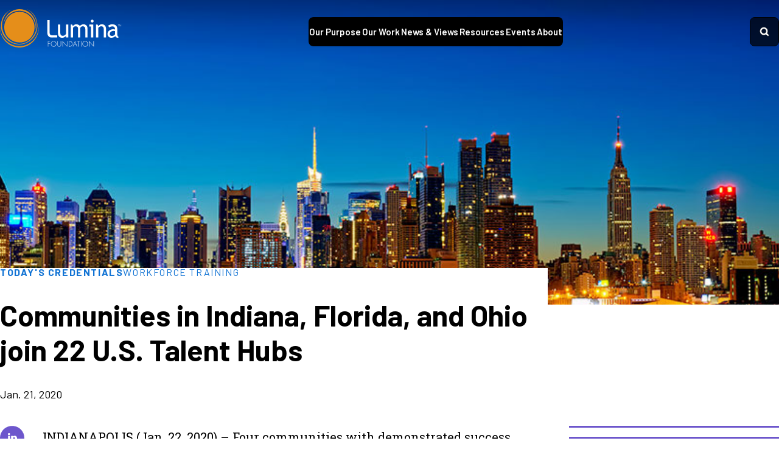

--- FILE ---
content_type: text/html; charset=UTF-8
request_url: https://www.luminafoundation.org/news-and-views/communities-in-indiana-florida-and-ohio-join-22-us-talent-hubs/
body_size: 24508
content:
<!DOCTYPE html>
<html lang="en-US" prefix="og: https://ogp.me/ns#">
<head>
	<meta charset="UTF-8">
	<meta name="viewport" content="width=device-width, initial-scale=1">
	<link rel="profile" href="https://gmpg.org/xfn/11">
	<link rel="preconnect" href="https://fonts.googleapis.com">
	<link rel="preconnect" href="https://fonts.gstatic.com" crossorigin>
	<link href="https://fonts.googleapis.com/css2?family=Barlow+Semi+Condensed:ital,wght@0,100;0,200;0,300;0,400;0,500;0,600;0,700;0,800;0,900;1,100;1,200;1,300;1,400;1,500;1,600;1,700;1,800;1,900&family=Barlow:ital,wght@0,100;0,200;0,300;0,400;0,500;0,600;0,700;0,800;0,900;1,100;1,200;1,300;1,400;1,500;1,600;1,700;1,800;1,900&family=Roboto+Slab:wght@100..900&display=swap" rel="stylesheet">	<script> window.ajaxUrl = "https://www.luminafoundation.org/wp-admin/admin-ajax.php"; </script>
	
<!-- Search Engine Optimization by Rank Math PRO - https://rankmath.com/ -->
<title>Communities in Indiana, Florida, and Ohio join 22 U.S. Talent Hubs</title>
<meta name="description" content="Four communities with demonstrated success in growing and attracting talent are the latest to receive the Talent Hub designation from Lumina Foundation in partnership with Kresge Foundation."/>
<meta name="robots" content="follow, index, max-snippet:-1, max-video-preview:-1, max-image-preview:large"/>
<link rel="canonical" href="https://www.luminafoundation.org/news-and-views/communities-in-indiana-florida-and-ohio-join-22-us-talent-hubs/" />
<meta property="og:locale" content="en_US" />
<meta property="og:type" content="article" />
<meta property="og:title" content="Communities in Indiana, Florida, and Ohio join 22 U.S. Talent Hubs" />
<meta property="og:description" content="Four communities with demonstrated success in growing and attracting talent are the latest to receive the Talent Hub designation from Lumina Foundation in partnership with Kresge Foundation." />
<meta property="og:url" content="https://www.luminafoundation.org/news-and-views/communities-in-indiana-florida-and-ohio-join-22-us-talent-hubs/" />
<meta property="og:site_name" content="Lumina Foundation" />
<meta property="article:publisher" content="https://www.facebook.com/LuminaFoundation" />
<meta property="og:updated_time" content="2020-04-27T14:59:28-04:00" />
<meta property="fb:admins" content="100064584406291" />
<meta property="og:image" content="https://www.luminafoundation.org/wp-content/uploads/2025/04/student1200.jpg" />
<meta property="og:image:secure_url" content="https://www.luminafoundation.org/wp-content/uploads/2025/04/student1200.jpg" />
<meta property="og:image:width" content="1200" />
<meta property="og:image:height" content="675" />
<meta property="og:image:alt" content="Communities in Indiana, Florida, and Ohio join 22 U.S. Talent Hubs" />
<meta property="og:image:type" content="image/jpeg" />
<meta property="article:published_time" content="2020-01-21T17:49:42-05:00" />
<meta property="article:modified_time" content="2020-04-27T14:59:28-04:00" />
<meta name="twitter:card" content="summary_large_image" />
<meta name="twitter:title" content="Communities in Indiana, Florida, and Ohio join 22 U.S. Talent Hubs" />
<meta name="twitter:description" content="Four communities with demonstrated success in growing and attracting talent are the latest to receive the Talent Hub designation from Lumina Foundation in partnership with Kresge Foundation." />
<meta name="twitter:site" content="@luminafound" />
<meta name="twitter:creator" content="@luminafound" />
<meta name="twitter:image" content="https://www.luminafoundation.org/wp-content/uploads/2025/04/student1200.jpg" />
<script type="application/ld+json" class="rank-math-schema-pro">{"@context":"https://schema.org","@graph":[{"@type":"Place","@id":"https://www.luminafoundation.org/#place","geo":{"@type":"GeoCoordinates","latitude":"39.7779108","longitude":"86.1446677"},"hasMap":"https://www.google.com/maps/search/?api=1&amp;query=39.7779108,86.1446677","address":{"@type":"PostalAddress","streetAddress":"820 Massachusetts Ave., Suite 1390","addressLocality":"Indianapolis","addressRegion":"IN","postalCode":"46204","addressCountry":"US"}},{"@type":"Organization","@id":"https://www.luminafoundation.org/#organization","name":"Lumina Foundation","url":"https://www.luminafoundation.org","sameAs":["https://www.facebook.com/LuminaFoundation","https://twitter.com/luminafound","https://www.linkedin.com/company/32733/","https://www.youtube.com/user/LuminaFoundation","https://en.wikipedia.org/wiki/Lumina_Foundation"],"address":{"@type":"PostalAddress","streetAddress":"820 Massachusetts Ave., Suite 1390","addressLocality":"Indianapolis","addressRegion":"IN","postalCode":"46204","addressCountry":"US"},"logo":{"@type":"ImageObject","@id":"https://www.luminafoundation.org/#logo","url":"https://www.luminafoundation.org/wp-content/uploads/2017/06/logo-footer.png","contentUrl":"https://www.luminafoundation.org/wp-content/uploads/2017/06/logo-footer.png","caption":"Lumina Foundation","inLanguage":"en-US","width":"182","height":"56"},"contactPoint":[{"@type":"ContactPoint","telephone":"800-834-5756","contactType":"customer support"}],"description":"Lumina Foundation is an independent, private foundation in Indianapolis committed to making opportunities for learning beyond high school available to all. We envision higher learning that is easy to navigate, delivers fair results, and meets the nation\u2019s talent needs through a broad range of credentials. We work toward a system that prepares people for informed citizenship and success in a global economy.","legalName":"Lumina Foundation for Education, Inc.","location":{"@id":"https://www.luminafoundation.org/#place"}},{"@type":"WebSite","@id":"https://www.luminafoundation.org/#website","url":"https://www.luminafoundation.org","name":"Lumina Foundation","publisher":{"@id":"https://www.luminafoundation.org/#organization"},"inLanguage":"en-US"},{"@type":"ImageObject","@id":"https://www.luminafoundation.org/wp-content/uploads/2025/04/student1200.jpg","url":"https://www.luminafoundation.org/wp-content/uploads/2025/04/student1200.jpg","width":"1200","height":"675","inLanguage":"en-US"},{"@type":"BreadcrumbList","@id":"https://www.luminafoundation.org/news-and-views/communities-in-indiana-florida-and-ohio-join-22-us-talent-hubs/#breadcrumb","itemListElement":[{"@type":"ListItem","position":"1","item":{"@id":"https://www.luminafoundation.org/news-and-views/","name":"News &amp; Views"}},{"@type":"ListItem","position":"2","item":{"@id":"https://www.luminafoundation.org/news-and-views/communities-in-indiana-florida-and-ohio-join-22-us-talent-hubs/","name":"Communities in Indiana, Florida, and Ohio join 22 U.S. Talent Hubs"}}]},{"@type":"WebPage","@id":"https://www.luminafoundation.org/news-and-views/communities-in-indiana-florida-and-ohio-join-22-us-talent-hubs/#webpage","url":"https://www.luminafoundation.org/news-and-views/communities-in-indiana-florida-and-ohio-join-22-us-talent-hubs/","name":"Communities in Indiana, Florida, and Ohio join 22 U.S. Talent Hubs","datePublished":"2020-01-21T17:49:42-05:00","dateModified":"2020-04-27T14:59:28-04:00","isPartOf":{"@id":"https://www.luminafoundation.org/#website"},"primaryImageOfPage":{"@id":"https://www.luminafoundation.org/wp-content/uploads/2025/04/student1200.jpg"},"inLanguage":"en-US","breadcrumb":{"@id":"https://www.luminafoundation.org/news-and-views/communities-in-indiana-florida-and-ohio-join-22-us-talent-hubs/#breadcrumb"}},{"@type":"Person","@id":"https://www.luminafoundation.org/news-and-views/communities-in-indiana-florida-and-ohio-join-22-us-talent-hubs/#author","name":"matthew","image":{"@type":"ImageObject","@id":"https://secure.gravatar.com/avatar/8c8dc4a4e531484f6c9526197fc1d47bfaaab0a5ffa7ac28fcc25c0789dfd8fd?s=96&amp;d=mm&amp;r=g","url":"https://secure.gravatar.com/avatar/8c8dc4a4e531484f6c9526197fc1d47bfaaab0a5ffa7ac28fcc25c0789dfd8fd?s=96&amp;d=mm&amp;r=g","caption":"matthew","inLanguage":"en-US"},"worksFor":{"@id":"https://www.luminafoundation.org/#organization"}},{"@type":"NewsArticle","headline":"Communities in Indiana, Florida, and Ohio join 22 U.S. Talent Hubs","datePublished":"2020-01-21T17:49:42-05:00","dateModified":"2020-04-27T14:59:28-04:00","author":{"@id":"https://www.luminafoundation.org/news-and-views/communities-in-indiana-florida-and-ohio-join-22-us-talent-hubs/#author","name":"matthew"},"publisher":{"@id":"https://www.luminafoundation.org/#organization"},"description":"Four communities with demonstrated success in growing and attracting talent are the latest to receive the\u00a0Talent Hub designation\u00a0from Lumina Foundation in partnership with Kresge Foundation.","name":"Communities in Indiana, Florida, and Ohio join 22 U.S. Talent Hubs","@id":"https://www.luminafoundation.org/news-and-views/communities-in-indiana-florida-and-ohio-join-22-us-talent-hubs/#richSnippet","isPartOf":{"@id":"https://www.luminafoundation.org/news-and-views/communities-in-indiana-florida-and-ohio-join-22-us-talent-hubs/#webpage"},"image":{"@id":"https://www.luminafoundation.org/wp-content/uploads/2025/04/student1200.jpg"},"inLanguage":"en-US","mainEntityOfPage":{"@id":"https://www.luminafoundation.org/news-and-views/communities-in-indiana-florida-and-ohio-join-22-us-talent-hubs/#webpage"}}]}</script>
<!-- /Rank Math WordPress SEO plugin -->

<link rel='dns-prefetch' href='//cdn.jsdelivr.net' />
<link rel='dns-prefetch' href='//www.googletagmanager.com' />
<link rel="alternate" type="application/rss+xml" title="Lumina Foundation &raquo; Feed" href="https://www.luminafoundation.org/feed/" />
<link rel="alternate" type="application/rss+xml" title="Lumina Foundation &raquo; Comments Feed" href="https://www.luminafoundation.org/comments/feed/" />
<link rel="alternate" title="oEmbed (JSON)" type="application/json+oembed" href="https://www.luminafoundation.org/wp-json/oembed/1.0/embed?url=https%3A%2F%2Fwww.luminafoundation.org%2Fnews-and-views%2Fcommunities-in-indiana-florida-and-ohio-join-22-us-talent-hubs%2F" />
<link rel="alternate" title="oEmbed (XML)" type="text/xml+oembed" href="https://www.luminafoundation.org/wp-json/oembed/1.0/embed?url=https%3A%2F%2Fwww.luminafoundation.org%2Fnews-and-views%2Fcommunities-in-indiana-florida-and-ohio-join-22-us-talent-hubs%2F&#038;format=xml" />
<style id='wp-img-auto-sizes-contain-inline-css'>
img:is([sizes=auto i],[sizes^="auto," i]){contain-intrinsic-size:3000px 1500px}
/*# sourceURL=wp-img-auto-sizes-contain-inline-css */
</style>
<style id='wp-emoji-styles-inline-css'>

	img.wp-smiley, img.emoji {
		display: inline !important;
		border: none !important;
		box-shadow: none !important;
		height: 1em !important;
		width: 1em !important;
		margin: 0 0.07em !important;
		vertical-align: -0.1em !important;
		background: none !important;
		padding: 0 !important;
	}
/*# sourceURL=wp-emoji-styles-inline-css */
</style>
<style id='wp-block-library-inline-css'>
:root{--wp-block-synced-color:#7a00df;--wp-block-synced-color--rgb:122,0,223;--wp-bound-block-color:var(--wp-block-synced-color);--wp-editor-canvas-background:#ddd;--wp-admin-theme-color:#007cba;--wp-admin-theme-color--rgb:0,124,186;--wp-admin-theme-color-darker-10:#006ba1;--wp-admin-theme-color-darker-10--rgb:0,107,160.5;--wp-admin-theme-color-darker-20:#005a87;--wp-admin-theme-color-darker-20--rgb:0,90,135;--wp-admin-border-width-focus:2px}@media (min-resolution:192dpi){:root{--wp-admin-border-width-focus:1.5px}}.wp-element-button{cursor:pointer}:root .has-very-light-gray-background-color{background-color:#eee}:root .has-very-dark-gray-background-color{background-color:#313131}:root .has-very-light-gray-color{color:#eee}:root .has-very-dark-gray-color{color:#313131}:root .has-vivid-green-cyan-to-vivid-cyan-blue-gradient-background{background:linear-gradient(135deg,#00d084,#0693e3)}:root .has-purple-crush-gradient-background{background:linear-gradient(135deg,#34e2e4,#4721fb 50%,#ab1dfe)}:root .has-hazy-dawn-gradient-background{background:linear-gradient(135deg,#faaca8,#dad0ec)}:root .has-subdued-olive-gradient-background{background:linear-gradient(135deg,#fafae1,#67a671)}:root .has-atomic-cream-gradient-background{background:linear-gradient(135deg,#fdd79a,#004a59)}:root .has-nightshade-gradient-background{background:linear-gradient(135deg,#330968,#31cdcf)}:root .has-midnight-gradient-background{background:linear-gradient(135deg,#020381,#2874fc)}:root{--wp--preset--font-size--normal:16px;--wp--preset--font-size--huge:42px}.has-regular-font-size{font-size:1em}.has-larger-font-size{font-size:2.625em}.has-normal-font-size{font-size:var(--wp--preset--font-size--normal)}.has-huge-font-size{font-size:var(--wp--preset--font-size--huge)}.has-text-align-center{text-align:center}.has-text-align-left{text-align:left}.has-text-align-right{text-align:right}.has-fit-text{white-space:nowrap!important}#end-resizable-editor-section{display:none}.aligncenter{clear:both}.items-justified-left{justify-content:flex-start}.items-justified-center{justify-content:center}.items-justified-right{justify-content:flex-end}.items-justified-space-between{justify-content:space-between}.screen-reader-text{border:0;clip-path:inset(50%);height:1px;margin:-1px;overflow:hidden;padding:0;position:absolute;width:1px;word-wrap:normal!important}.screen-reader-text:focus{background-color:#ddd;clip-path:none;color:#444;display:block;font-size:1em;height:auto;left:5px;line-height:normal;padding:15px 23px 14px;text-decoration:none;top:5px;width:auto;z-index:100000}html :where(.has-border-color){border-style:solid}html :where([style*=border-top-color]){border-top-style:solid}html :where([style*=border-right-color]){border-right-style:solid}html :where([style*=border-bottom-color]){border-bottom-style:solid}html :where([style*=border-left-color]){border-left-style:solid}html :where([style*=border-width]){border-style:solid}html :where([style*=border-top-width]){border-top-style:solid}html :where([style*=border-right-width]){border-right-style:solid}html :where([style*=border-bottom-width]){border-bottom-style:solid}html :where([style*=border-left-width]){border-left-style:solid}html :where(img[class*=wp-image-]){height:auto;max-width:100%}:where(figure){margin:0 0 1em}html :where(.is-position-sticky){--wp-admin--admin-bar--position-offset:var(--wp-admin--admin-bar--height,0px)}@media screen and (max-width:600px){html :where(.is-position-sticky){--wp-admin--admin-bar--position-offset:0px}}

/*# sourceURL=wp-block-library-inline-css */
</style><style id='global-styles-inline-css'>
:root{--wp--preset--aspect-ratio--square: 1;--wp--preset--aspect-ratio--4-3: 4/3;--wp--preset--aspect-ratio--3-4: 3/4;--wp--preset--aspect-ratio--3-2: 3/2;--wp--preset--aspect-ratio--2-3: 2/3;--wp--preset--aspect-ratio--16-9: 16/9;--wp--preset--aspect-ratio--9-16: 9/16;--wp--preset--color--black: #000000;--wp--preset--color--cyan-bluish-gray: #abb8c3;--wp--preset--color--white: #ffffff;--wp--preset--color--pale-pink: #f78da7;--wp--preset--color--vivid-red: #cf2e2e;--wp--preset--color--luminous-vivid-orange: #ff6900;--wp--preset--color--luminous-vivid-amber: #fcb900;--wp--preset--color--light-green-cyan: #7bdcb5;--wp--preset--color--vivid-green-cyan: #00d084;--wp--preset--color--pale-cyan-blue: #8ed1fc;--wp--preset--color--vivid-cyan-blue: #0693e3;--wp--preset--color--vivid-purple: #9b51e0;--wp--preset--gradient--vivid-cyan-blue-to-vivid-purple: linear-gradient(135deg,rgb(6,147,227) 0%,rgb(155,81,224) 100%);--wp--preset--gradient--light-green-cyan-to-vivid-green-cyan: linear-gradient(135deg,rgb(122,220,180) 0%,rgb(0,208,130) 100%);--wp--preset--gradient--luminous-vivid-amber-to-luminous-vivid-orange: linear-gradient(135deg,rgb(252,185,0) 0%,rgb(255,105,0) 100%);--wp--preset--gradient--luminous-vivid-orange-to-vivid-red: linear-gradient(135deg,rgb(255,105,0) 0%,rgb(207,46,46) 100%);--wp--preset--gradient--very-light-gray-to-cyan-bluish-gray: linear-gradient(135deg,rgb(238,238,238) 0%,rgb(169,184,195) 100%);--wp--preset--gradient--cool-to-warm-spectrum: linear-gradient(135deg,rgb(74,234,220) 0%,rgb(151,120,209) 20%,rgb(207,42,186) 40%,rgb(238,44,130) 60%,rgb(251,105,98) 80%,rgb(254,248,76) 100%);--wp--preset--gradient--blush-light-purple: linear-gradient(135deg,rgb(255,206,236) 0%,rgb(152,150,240) 100%);--wp--preset--gradient--blush-bordeaux: linear-gradient(135deg,rgb(254,205,165) 0%,rgb(254,45,45) 50%,rgb(107,0,62) 100%);--wp--preset--gradient--luminous-dusk: linear-gradient(135deg,rgb(255,203,112) 0%,rgb(199,81,192) 50%,rgb(65,88,208) 100%);--wp--preset--gradient--pale-ocean: linear-gradient(135deg,rgb(255,245,203) 0%,rgb(182,227,212) 50%,rgb(51,167,181) 100%);--wp--preset--gradient--electric-grass: linear-gradient(135deg,rgb(202,248,128) 0%,rgb(113,206,126) 100%);--wp--preset--gradient--midnight: linear-gradient(135deg,rgb(2,3,129) 0%,rgb(40,116,252) 100%);--wp--preset--font-size--small: 13px;--wp--preset--font-size--medium: 20px;--wp--preset--font-size--large: 36px;--wp--preset--font-size--x-large: 42px;--wp--preset--spacing--20: 0.44rem;--wp--preset--spacing--30: 0.67rem;--wp--preset--spacing--40: 1rem;--wp--preset--spacing--50: 1.5rem;--wp--preset--spacing--60: 2.25rem;--wp--preset--spacing--70: 3.38rem;--wp--preset--spacing--80: 5.06rem;--wp--preset--shadow--natural: 6px 6px 9px rgba(0, 0, 0, 0.2);--wp--preset--shadow--deep: 12px 12px 50px rgba(0, 0, 0, 0.4);--wp--preset--shadow--sharp: 6px 6px 0px rgba(0, 0, 0, 0.2);--wp--preset--shadow--outlined: 6px 6px 0px -3px rgb(255, 255, 255), 6px 6px rgb(0, 0, 0);--wp--preset--shadow--crisp: 6px 6px 0px rgb(0, 0, 0);}:where(.is-layout-flex){gap: 0.5em;}:where(.is-layout-grid){gap: 0.5em;}body .is-layout-flex{display: flex;}.is-layout-flex{flex-wrap: wrap;align-items: center;}.is-layout-flex > :is(*, div){margin: 0;}body .is-layout-grid{display: grid;}.is-layout-grid > :is(*, div){margin: 0;}:where(.wp-block-columns.is-layout-flex){gap: 2em;}:where(.wp-block-columns.is-layout-grid){gap: 2em;}:where(.wp-block-post-template.is-layout-flex){gap: 1.25em;}:where(.wp-block-post-template.is-layout-grid){gap: 1.25em;}.has-black-color{color: var(--wp--preset--color--black) !important;}.has-cyan-bluish-gray-color{color: var(--wp--preset--color--cyan-bluish-gray) !important;}.has-white-color{color: var(--wp--preset--color--white) !important;}.has-pale-pink-color{color: var(--wp--preset--color--pale-pink) !important;}.has-vivid-red-color{color: var(--wp--preset--color--vivid-red) !important;}.has-luminous-vivid-orange-color{color: var(--wp--preset--color--luminous-vivid-orange) !important;}.has-luminous-vivid-amber-color{color: var(--wp--preset--color--luminous-vivid-amber) !important;}.has-light-green-cyan-color{color: var(--wp--preset--color--light-green-cyan) !important;}.has-vivid-green-cyan-color{color: var(--wp--preset--color--vivid-green-cyan) !important;}.has-pale-cyan-blue-color{color: var(--wp--preset--color--pale-cyan-blue) !important;}.has-vivid-cyan-blue-color{color: var(--wp--preset--color--vivid-cyan-blue) !important;}.has-vivid-purple-color{color: var(--wp--preset--color--vivid-purple) !important;}.has-black-background-color{background-color: var(--wp--preset--color--black) !important;}.has-cyan-bluish-gray-background-color{background-color: var(--wp--preset--color--cyan-bluish-gray) !important;}.has-white-background-color{background-color: var(--wp--preset--color--white) !important;}.has-pale-pink-background-color{background-color: var(--wp--preset--color--pale-pink) !important;}.has-vivid-red-background-color{background-color: var(--wp--preset--color--vivid-red) !important;}.has-luminous-vivid-orange-background-color{background-color: var(--wp--preset--color--luminous-vivid-orange) !important;}.has-luminous-vivid-amber-background-color{background-color: var(--wp--preset--color--luminous-vivid-amber) !important;}.has-light-green-cyan-background-color{background-color: var(--wp--preset--color--light-green-cyan) !important;}.has-vivid-green-cyan-background-color{background-color: var(--wp--preset--color--vivid-green-cyan) !important;}.has-pale-cyan-blue-background-color{background-color: var(--wp--preset--color--pale-cyan-blue) !important;}.has-vivid-cyan-blue-background-color{background-color: var(--wp--preset--color--vivid-cyan-blue) !important;}.has-vivid-purple-background-color{background-color: var(--wp--preset--color--vivid-purple) !important;}.has-black-border-color{border-color: var(--wp--preset--color--black) !important;}.has-cyan-bluish-gray-border-color{border-color: var(--wp--preset--color--cyan-bluish-gray) !important;}.has-white-border-color{border-color: var(--wp--preset--color--white) !important;}.has-pale-pink-border-color{border-color: var(--wp--preset--color--pale-pink) !important;}.has-vivid-red-border-color{border-color: var(--wp--preset--color--vivid-red) !important;}.has-luminous-vivid-orange-border-color{border-color: var(--wp--preset--color--luminous-vivid-orange) !important;}.has-luminous-vivid-amber-border-color{border-color: var(--wp--preset--color--luminous-vivid-amber) !important;}.has-light-green-cyan-border-color{border-color: var(--wp--preset--color--light-green-cyan) !important;}.has-vivid-green-cyan-border-color{border-color: var(--wp--preset--color--vivid-green-cyan) !important;}.has-pale-cyan-blue-border-color{border-color: var(--wp--preset--color--pale-cyan-blue) !important;}.has-vivid-cyan-blue-border-color{border-color: var(--wp--preset--color--vivid-cyan-blue) !important;}.has-vivid-purple-border-color{border-color: var(--wp--preset--color--vivid-purple) !important;}.has-vivid-cyan-blue-to-vivid-purple-gradient-background{background: var(--wp--preset--gradient--vivid-cyan-blue-to-vivid-purple) !important;}.has-light-green-cyan-to-vivid-green-cyan-gradient-background{background: var(--wp--preset--gradient--light-green-cyan-to-vivid-green-cyan) !important;}.has-luminous-vivid-amber-to-luminous-vivid-orange-gradient-background{background: var(--wp--preset--gradient--luminous-vivid-amber-to-luminous-vivid-orange) !important;}.has-luminous-vivid-orange-to-vivid-red-gradient-background{background: var(--wp--preset--gradient--luminous-vivid-orange-to-vivid-red) !important;}.has-very-light-gray-to-cyan-bluish-gray-gradient-background{background: var(--wp--preset--gradient--very-light-gray-to-cyan-bluish-gray) !important;}.has-cool-to-warm-spectrum-gradient-background{background: var(--wp--preset--gradient--cool-to-warm-spectrum) !important;}.has-blush-light-purple-gradient-background{background: var(--wp--preset--gradient--blush-light-purple) !important;}.has-blush-bordeaux-gradient-background{background: var(--wp--preset--gradient--blush-bordeaux) !important;}.has-luminous-dusk-gradient-background{background: var(--wp--preset--gradient--luminous-dusk) !important;}.has-pale-ocean-gradient-background{background: var(--wp--preset--gradient--pale-ocean) !important;}.has-electric-grass-gradient-background{background: var(--wp--preset--gradient--electric-grass) !important;}.has-midnight-gradient-background{background: var(--wp--preset--gradient--midnight) !important;}.has-small-font-size{font-size: var(--wp--preset--font-size--small) !important;}.has-medium-font-size{font-size: var(--wp--preset--font-size--medium) !important;}.has-large-font-size{font-size: var(--wp--preset--font-size--large) !important;}.has-x-large-font-size{font-size: var(--wp--preset--font-size--x-large) !important;}
/*# sourceURL=global-styles-inline-css */
</style>

<style id='classic-theme-styles-inline-css'>
/*! This file is auto-generated */
.wp-block-button__link{color:#fff;background-color:#32373c;border-radius:9999px;box-shadow:none;text-decoration:none;padding:calc(.667em + 2px) calc(1.333em + 2px);font-size:1.125em}.wp-block-file__button{background:#32373c;color:#fff;text-decoration:none}
/*# sourceURL=/wp-includes/css/classic-themes.min.css */
</style>
<link rel='stylesheet' id='fancybox-css' href='https://cdn.jsdelivr.net/npm/@fancyapps/ui@4.0/dist/fancybox.css?ver=6.9' media='all' />
<link rel='stylesheet' id='slick-css' href='https://www.luminafoundation.org/wp-content/themes/lumina22/js/slick/slick.css?ver=6.9' media='all' />
<link rel='stylesheet' id='slick-theme-css' href='https://www.luminafoundation.org/wp-content/themes/lumina22/js/slick/slick-theme.css?ver=6.9' media='all' />
<link rel='stylesheet' id='lumina-style-css' href='https://www.luminafoundation.org/wp-content/themes/lumina22/css/style.css?ver=2.2.25' media='all' />
<script src="https://www.luminafoundation.org/wp-includes/js/jquery/jquery.min.js?ver=3.7.1" id="jquery-core-js"></script>
<script src="https://www.luminafoundation.org/wp-includes/js/jquery/jquery-migrate.min.js?ver=3.4.1" id="jquery-migrate-js"></script>

<!-- Google tag (gtag.js) snippet added by Site Kit -->
<!-- Google Analytics snippet added by Site Kit -->
<script src="https://www.googletagmanager.com/gtag/js?id=G-LQD18FTDNQ" id="google_gtagjs-js" async></script>
<script id="google_gtagjs-js-after">
window.dataLayer = window.dataLayer || [];function gtag(){dataLayer.push(arguments);}
gtag("set","linker",{"domains":["www.luminafoundation.org"]});
gtag("js", new Date());
gtag("set", "developer_id.dZTNiMT", true);
gtag("config", "G-LQD18FTDNQ");
//# sourceURL=google_gtagjs-js-after
</script>
<link rel="https://api.w.org/" href="https://www.luminafoundation.org/wp-json/" /><link rel="EditURI" type="application/rsd+xml" title="RSD" href="https://www.luminafoundation.org/xmlrpc.php?rsd" />
<meta name="generator" content="WordPress 6.9" />
<link rel='shortlink' href='https://www.luminafoundation.org/?p=50137' />
<meta name="generator" content="Site Kit by Google 1.170.0" />
<!-- Google Tag Manager snippet added by Site Kit -->
<script>
			( function( w, d, s, l, i ) {
				w[l] = w[l] || [];
				w[l].push( {'gtm.start': new Date().getTime(), event: 'gtm.js'} );
				var f = d.getElementsByTagName( s )[0],
					j = d.createElement( s ), dl = l != 'dataLayer' ? '&l=' + l : '';
				j.async = true;
				j.src = 'https://www.googletagmanager.com/gtm.js?id=' + i + dl;
				f.parentNode.insertBefore( j, f );
			} )( window, document, 'script', 'dataLayer', 'GTM-57NTPZ7' );
			
</script>

<!-- End Google Tag Manager snippet added by Site Kit -->
<link rel="icon" href="https://www.luminafoundation.org/wp-content/uploads/2023/01/cropped-lumina-brand-icon-32x32.png" sizes="32x32" />
<link rel="icon" href="https://www.luminafoundation.org/wp-content/uploads/2023/01/cropped-lumina-brand-icon-192x192.png" sizes="192x192" />
<link rel="apple-touch-icon" href="https://www.luminafoundation.org/wp-content/uploads/2023/01/cropped-lumina-brand-icon-180x180.png" />
<meta name="msapplication-TileImage" content="https://www.luminafoundation.org/wp-content/uploads/2023/01/cropped-lumina-brand-icon-270x270.png" />
	<!-- Smallbox Analytics Tag Manager -->
	<script>
		var _mtm = window._mtm = window._mtm || [];
		_mtm.push({'mtm.startTime': (new Date().getTime()), 'event': 'mtm.Start'});
		(function() {
			var d=document, g=d.createElement('script'), s=d.getElementsByTagName('script')[0];
			g.async=true; g.src='https://smallbox-analytics.com/js/container_eMfyIUXT.js'; s.parentNode.insertBefore(g,s);
		})();
	</script>
	<!-- End Smallbox Analytics Tag Manager -->
</head>

<body class="wp-singular sb_news_views-template-default single single-sb_news_views postid-50137 wp-theme-lumina22 no-sidebar" data-mode="" data-alert-type="" data-frontpage-alert="false" >
<!-- page.php -->		<!-- Google Tag Manager (noscript) snippet added by Site Kit -->
		<noscript>
			<iframe src="https://www.googletagmanager.com/ns.html?id=GTM-57NTPZ7" height="0" width="0" style="display:none;visibility:hidden"></iframe>
		</noscript>
		<!-- End Google Tag Manager (noscript) snippet added by Site Kit -->
		                                                            <a id="skipToMain" class="skip-link screen-reader-text" href="#primary">Skip to content</a>

<header id="masthead" class="site-header">
    <div class="inner">
    <div class="logowrap">
      <a id="homepage-link" class="logowrap" href="/" aria-label="Homepage">
        <svg xmlns="http://www.w3.org/2000/svg" width="184" height="58" viewBox="0 0 184 58" fill="none" shape-rendering="geometricPrecision">
          <g clip-path="url(#clip0_38_237)">
            <path d="M41.6952 50.1989C55.2145 42.9715 60.4693 25.8695 53.4302 11.9885C52.2342 9.64318 50.7538 7.54946 49.0676 5.70739C46.5382 3.32176 43.6069 1.37903 40.3717 0.0301978C45.4304 2.44603 49.7931 6.5026 52.5773 11.9785C55.9204 18.5717 56.3419 25.9299 54.3322 32.5029C53.2146 36.1367 51.3322 39.4988 48.8029 42.3877C44.3716 48.4877 37.313 52.4637 29.323 52.4637C21.3329 52.4637 14.2645 48.4877 9.83321 42.3776C8.39207 40.7268 7.10779 38.8948 6.0686 36.8414C2.72554 30.2482 2.30398 22.89 4.31373 16.3169C6.3333 9.73377 10.7842 3.96598 17.2154 0.533495C17.5879 0.332176 17.9703 0.181187 18.3428 0C12.6665 2.35543 7.88228 6.48247 4.62745 11.7168C0.490295 19.6789 0.117755 29.5335 4.4804 38.1499C11.5194 52.0309 28.1759 57.4262 41.6952 50.1989Z" fill="#E58E1A"/>
            <path d="M22.3133 49.152C28.5582 51.1652 35.1855 50.5713 40.9893 47.471C42.1265 46.857 43.1951 46.1423 44.2147 45.3773C49.1166 41.059 52.244 34.6671 52.244 27.5102C52.244 14.5151 41.9795 3.97604 29.3229 3.97604C16.6664 3.97604 6.39209 14.505 6.39209 27.5102C6.39209 32.0298 7.65677 36.2374 9.80377 39.8209C12.8723 44.2197 17.1958 47.4911 22.3035 49.152H22.3133Z" fill="#E58E1A"/>
            <path d="M58.5869 26.9465C58.1947 37.4051 52.5184 47.3703 42.8519 52.5342C28.5091 60.1944 10.7743 54.4467 3.30384 39.7303C1.21566 35.6033 0.18627 31.2044 0.0490185 26.8358C0.0392148 27.1881 0 27.5404 0 27.8927C0 44.5116 13.1271 57.9899 29.3228 57.9899C45.5185 57.9899 58.6359 44.5116 58.6359 27.8927C58.6359 27.5706 58.5967 27.2586 58.5869 26.9365V26.9465Z" fill="#E58E1A"/>
            <path d="M51.4008 13.5588C48.3813 7.60986 43.2833 3.21104 37.0384 1.18778C30.8032 -0.835473 24.176 -0.241582 18.3722 2.85873C12.5684 5.95904 8.29397 11.1933 6.32343 17.6053C5.62737 19.8803 5.26463 22.2055 5.20581 24.5307C6.63715 12.1597 16.882 2.55675 29.3229 2.55675C42.7441 2.55675 53.6262 13.73 53.6262 27.5102C53.6262 29.0906 53.4694 30.6408 53.1949 32.1406C54.9497 25.9098 54.3321 19.3367 51.4106 13.5588H51.4008Z" fill="#E58E1A"/>
            <g class="text">
              <path d="M91.0959 23.3228V35.8146C91.0959 38.8445 92.3704 40.3544 94.9194 40.3544C96.037 40.3544 97.0566 40.0222 97.9781 39.3679C98.9095 38.7136 99.5173 37.9486 99.8114 37.0829V23.3329H103.194V42.9111H99.8114V40.2034C99.4291 40.9684 98.6644 41.673 97.5272 42.3172C96.3801 42.9614 95.2625 43.2836 94.1743 43.2836C92.0861 43.2836 90.4783 42.6695 89.3705 41.4314C88.2627 40.2034 87.7039 38.4519 87.7039 36.1871V23.3329H91.0861L91.0959 23.3228Z" fill="white"/>
              <path d="M128.987 42.9111V30.5099C128.987 27.4297 127.693 25.8795 125.085 25.8795C124.262 25.8795 123.497 26.1413 122.791 26.6546C122.085 27.1781 121.595 27.7619 121.33 28.4162V42.9011H117.948V28.9899C117.948 28.0236 117.595 27.2686 116.889 26.715C116.183 26.1614 115.252 25.8795 114.085 25.8795C113.409 25.8795 112.684 26.1513 111.919 26.6848C111.154 27.2183 110.605 27.8122 110.291 28.4564V42.9011H106.909V23.3228H109.115L110.233 25.5876C111.537 23.8261 113.174 22.9604 115.134 22.9604C117.86 22.9604 119.772 23.8362 120.87 25.5776C121.252 24.8327 121.958 24.2086 122.987 23.7154C124.017 23.2121 125.085 22.9604 126.173 22.9604C128.144 22.9604 129.673 23.5644 130.752 24.7622C131.83 25.9601 132.369 27.6512 132.369 29.8153V42.9111H128.987Z" fill="white"/>
              <path d="M137.546 42.9111V26.252H134.928V23.3228H140.928V42.9011H137.546V42.9111ZM139.399 15.9243C139.977 15.9243 140.477 16.1357 140.889 16.5585C141.301 16.9812 141.497 17.4845 141.497 18.0684C141.497 18.6522 141.291 19.1756 140.889 19.5984C140.477 20.0212 139.987 20.2325 139.399 20.2325C138.81 20.2325 138.34 20.0212 137.928 19.5984C137.516 19.1756 137.311 18.6723 137.311 18.0684C137.311 17.4644 137.516 16.9712 137.918 16.5484C138.32 16.1357 138.82 15.9243 139.399 15.9243Z" fill="white"/>
              <path d="M156.947 42.9111V31.5165C156.947 29.4328 156.643 27.9733 156.035 27.1378C155.418 26.3023 154.398 25.8795 152.967 25.8795C152.192 25.8795 151.388 26.1211 150.545 26.5942C149.702 27.0673 149.055 27.6511 148.604 28.3457V42.9011H145.222V23.3228H147.536L148.604 25.8393C149.722 23.9167 151.545 22.9503 154.065 22.9503C158.241 22.9503 160.329 25.5574 160.329 30.7716V42.891H156.947V42.9111Z" fill="white"/>
              <path d="M174.31 40.6564C172.957 42.3978 170.888 43.2735 168.094 43.2735C166.594 43.2735 165.3 42.7098 164.202 41.6026C163.104 40.4852 162.555 39.0961 162.555 37.4453C162.555 35.4623 163.398 33.7813 165.094 32.4023C166.79 31.0333 168.947 30.3488 171.565 30.3488C172.28 30.3488 173.084 30.4998 173.986 30.8219C173.986 27.6512 172.604 26.0708 169.849 26.0708C167.741 26.0708 166.114 26.6546 164.967 27.8223L163.545 24.9132C164.192 24.3797 165.074 23.9167 166.212 23.5342C167.349 23.1517 168.427 22.9604 169.467 22.9604C172.231 22.9604 174.241 23.6046 175.486 24.9031C176.741 26.1916 177.368 28.245 177.368 31.0635V38.0795C177.368 39.8008 177.868 40.9483 178.868 41.522V43.2634C177.486 43.2634 176.457 43.0621 175.78 42.6595C175.094 42.2568 174.604 41.5925 174.31 40.6664V40.6564ZM173.986 33.2881C172.917 33.0465 172.163 32.9257 171.741 32.9257C170.025 32.9257 168.633 33.3787 167.555 34.2745C166.476 35.1805 165.937 36.2475 165.937 37.4755C165.937 39.5088 167.104 40.5255 169.447 40.5255C171.163 40.5255 172.672 39.69 173.986 38.0191V33.2881Z" fill="white"/>
              <path d="M78.4098 42.9413C76.3413 42.9413 74.7433 42.438 73.4982 41.1295C71.4492 38.9552 71.5375 35.9254 71.5571 35.5831V16.6491H75.0374V35.6737C75.0374 35.7744 74.9786 37.5762 76.0177 38.6533C76.606 39.2673 77.4785 39.5693 78.6843 39.529C78.8706 39.529 86.5175 39.5693 86.5175 39.5693V42.9011C86.5175 42.9011 78.6451 42.9313 78.6157 42.9313C78.5471 42.9313 78.4687 42.9313 78.4 42.9313L78.4098 42.9413Z" fill="white"/>
              <path d="M134.624 56.5606H135.144V49.5547L141.85 56.7619V48.3468H141.33V55.4734L134.624 48.2662V56.5606ZM128.762 48.7494C130.732 48.7494 132.36 50.4304 132.36 52.4738C132.36 54.5172 130.732 56.1881 128.762 56.1881C126.791 56.1881 125.154 54.5071 125.154 52.4738C125.154 50.4405 126.781 48.7494 128.762 48.7494ZM128.762 48.2461C126.497 48.2461 124.615 50.1586 124.615 52.4637C124.615 54.7688 126.497 56.7015 128.762 56.7015C131.026 56.7015 132.899 54.7789 132.899 52.4637C132.899 50.1486 131.017 48.2461 128.762 48.2461ZM122.899 48.3568H122.389V56.5606H122.899V48.3568ZM119.056 48.8501H121.144V48.3568H116.497V48.8501H118.546V56.5606H119.066V48.8501H119.056ZM114.899 53.3797H111.88L113.399 49.4943L114.899 53.3797ZM115.095 53.873L116.154 56.5706H116.742L113.409 48.1253L110.056 56.5706H110.635L111.703 53.873H115.105H115.095ZM104.39 56.0774V48.8601H105.449C107.547 48.8601 109.017 50.3499 109.017 52.4738C109.017 54.5977 107.537 56.0774 105.449 56.0774H104.39ZM103.88 56.5706H105.458C106.694 56.5706 107.615 56.2183 108.38 55.4231C109.135 54.6581 109.556 53.6012 109.556 52.4839C109.556 51.3665 109.154 50.2693 108.38 49.4943C107.615 48.7192 106.703 48.3669 105.458 48.3669H103.88V56.5706ZM94.4978 56.5706H95.0174V49.5647L101.723 56.772V48.3568H101.213V55.4835L94.5076 48.2763V56.5706H94.4978ZM87.4293 48.3669H86.9196V53.6414C86.9196 54.7185 86.998 55.1211 87.3411 55.5842C87.8215 56.2687 88.694 56.7015 89.645 56.7015C90.5959 56.7015 91.4587 56.2687 91.9292 55.5842C92.2626 55.1211 92.3508 54.7185 92.3508 53.6414V48.3669H91.841V53.5005C91.841 54.5071 91.7822 54.8997 91.5567 55.2621C91.2136 55.8157 90.4195 56.2083 89.6548 56.2083C88.8901 56.2083 88.0862 55.8157 87.7333 55.2621C87.5078 54.8997 87.449 54.5071 87.449 53.5005V48.3669H87.4293ZM81.057 48.7595C83.0177 48.7595 84.6549 50.4405 84.6549 52.4839C84.6549 54.5272 83.0275 56.1982 81.057 56.1982C79.0864 56.1982 77.4492 54.5172 77.4492 52.4839C77.4492 50.4505 79.0766 48.7595 81.057 48.7595ZM81.057 48.2562C78.7923 48.2562 76.91 50.1687 76.91 52.4738C76.91 54.7789 78.7923 56.7116 81.057 56.7116C83.3216 56.7116 85.1843 54.789 85.1843 52.4738C85.1843 50.1586 83.302 48.2562 81.057 48.2562ZM75.7139 48.8601V48.3669H72.4885V56.5706H72.9983V52.3228H75.6355V51.8296H72.9983V48.8501H75.7041L75.7139 48.8601Z" fill="white"/>
              <path d="M178.202 23.1517H180.251V23.3832H179.358V26.0507H179.094V23.3832H178.202V23.1517Z" fill="white"/>
              <path d="M180.623 26.0507V23.1517H181.035L181.956 25.7084L182.868 23.1517H183.27V26.0507H183.005V23.4637L182.084 26.0507H181.829L180.898 23.4637V26.0507H180.633H180.623Z" fill="white"/>
            </g>
          </g>
          <defs>
            <clipPath id="clip0_38_237">
              <rect width="183.28" height="58" fill="white"/>
            </clipPath>
          </defs>
        </svg>
      </a>
    </div>
  
    <nav id="mainNav" aria-label="Main navigation">
      <div id="primary-menu" class="nav-buttons" role="tablist" aria-label="Navigation Sections">
                  <button 
            id="menu-item-67683"
            role="tab"
            class=""
            aria-controls="sub-menu-67683"
            aria-expanded="false"
            aria-selected="false"
          >
            Our Purpose          </button>
                  <button 
            id="menu-item-67753"
            role="tab"
            class=""
            aria-controls="sub-menu-67753"
            aria-expanded="false"
            aria-selected="false"
          >
            Our Work          </button>
                  <button 
            id="menu-item-67687"
            role="tab"
            class=""
            aria-controls="sub-menu-67687"
            aria-expanded="false"
            aria-selected="false"
          >
            News & Views          </button>
                  <button 
            id="menu-item-67690"
            role="tab"
            class=""
            aria-controls="sub-menu-67690"
            aria-expanded="false"
            aria-selected="false"
          >
            Resources          </button>
                  <button 
            id="menu-item-67732"
            role="tab"
            class=""
            aria-controls="sub-menu-67732"
            aria-expanded="false"
            aria-selected="false"
          >
            Events          </button>
                  <button 
            id="menu-item-67733"
            role="tab"
            class=""
            aria-controls="sub-menu-67733"
            aria-expanded="false"
            aria-selected="false"
          >
            About          </button>
                <form id="mainNavSearch" role="search" method="get" class="search-form" action="https://www.luminafoundation.org/search" aria-hidden="true">
          <input type="search" class="search-field" placeholder="Search …" value="" name="_search_term" title="Search for:" />
          <input type="submit" class="search-submit" value="Search" />
        </form>

      </div>
      <!-- Section Panels -->
      <div id="mainNavPanels" class="nav-sections">
        <div id="sub-menu-67683" hidden role="tabpanel" aria-labelledby="menu-item-67683" class="submenu-panel topics">
  <ul>
                    <li class="">
          <a href="https://www.luminafoundation.org/topics/todays-students/">
                        <div><span>Today’s</span> Students</div>
            <span class="arrow">&rarr;</span>
          </a>
          <ul class="subchildren">
                                            <li class=""><a href="/campaign/todays-student/">Today's Students at a Glance</a></li>
                                            <li class=""><a href="https://www.luminafoundation.org/topics/todays-students/students-of-color/">Students of Color</a></li>
                                            <li class=""><a href="https://www.luminafoundation.org/topics/todays-students/financially-stressed-students/">Financially Stressed Students</a></li>
                                            <li class=""><a href="https://www.luminafoundation.org/topics/todays-students/first-generation-students/">First-Generation Students</a></li>
                                            <li class=""><a href="https://www.luminafoundation.org/topics/todays-students/working-adults/">Working Adults</a></li>
                      </ul>
        </li>
                    <li class="">
          <a href="https://www.luminafoundation.org/topics/todays-institutions/">
                        <div><span>Today’s</span> Institutions</div>
            <span class="arrow">&rarr;</span>
          </a>
          <ul class="subchildren">
                                            <li class=""><a href="https://www.luminafoundation.org/topics/todays-institutions/community-colleges/">Community Colleges</a></li>
                                            <li class=""><a href="https://www.luminafoundation.org/topics/todays-institutions/public-universities/">Public Universities</a></li>
                                            <li class=""><a href="https://www.luminafoundation.org/topics/todays-institutions/minority-serving-institutions/">Minority-Serving Institutions</a></li>
                                            <li class=""><a href="https://www.luminafoundation.org/topics/todays-institutions/college-affordability/">College Affordability</a></li>
                                            <li class=""><a href="/campaign/beyond-financial-aid/">Student Supports</a></li>
                      </ul>
        </li>
                    <li class="">
          <a href="https://www.luminafoundation.org/topics/todays-credentials/">
                        <div><span>Today’s</span> Credentials</div>
            <span class="arrow">&rarr;</span>
          </a>
          <ul class="subchildren">
                                            <li class=""><a href="https://www.luminafoundation.org/topics/todays-credentials/bachelors-degrees/">Bachelor’s Degrees</a></li>
                                            <li class=""><a href="https://www.luminafoundation.org/topics/todays-credentials/associate-degrees/">Associate Degrees</a></li>
                                            <li class=""><a href="https://www.luminafoundation.org/topics/todays-credentials/workforce-training/">Workforce Training</a></li>
                                            <li class=""><a href="https://www.luminafoundation.org/topics/todays-credentials/certificate-programs/">Certificate Programs</a></li>
                                            <li class=""><a href="https://www.luminafoundation.org/topics/todays-credentials/quality-in-higher-learning/">Quality in Higher Learning</a></li>
                      </ul>
        </li>
      </ul>
</div>
<div id="sub-menu-67753" hidden role="tabpanel" aria-labelledby="menu-item-67753" class="submenu-panel default">
  <div class="overview">
    <a href="https://www.luminafoundation.org/our-work/" class="overview-link">
      <span>Our Work</span>
      <span class="arrow">&rarr;</span>
    </a>
    <div class="description">
      <p>Expanding the share of Americans with education and training after high school</p>
    </div>
  </div>
  <div class="divider"></div>
  <ul>
    <li class=''><a href='https://www.luminafoundation.org/our-work/75x2040/'>Goal 2040</a></li><li class=''><a href='https://www.luminafoundation.org/topics/todays-students/education-levels/'>Education Attainment Levels</a></li><li class=''><a href='https://www.luminafoundation.org/our-work/higher-education-redesigned/'>Higher Education Redesigned</a></li><li class=''><a href='https://www.luminafoundation.org/our-work/public-policy/'>Public Policy</a></li><li class=''><a href='https://www.luminafoundation.org/our-work/research/'>Data & Research</a></li><li class=''><a href='https://www.luminafoundation.org/our-work/impact-investing/'>Impact Investing</a></li><li class=''><a href='https://www.luminafoundation.org/our-work/higher-ed-for-what/'>Education for Impact</a></li><li class=''><a href='https://www.luminafoundation.org/our-work/journalism/'>Fact-Based News</a></li>  </ul>
</div>
<div id="sub-menu-67687" hidden role="tabpanel" aria-labelledby="menu-item-67687" class="submenu-panel default">
  <div class="overview">
    <a href="https://www.luminafoundation.org/news/" class="overview-link">
      <span>News & Views</span>
      <span class="arrow">&rarr;</span>
    </a>
    <div class="description">
      <p>An index of news stories, blog posts from Lumina staff, events, speeches, grantee and partner news, as well as daily higher ed headlines.</p>
    </div>
  </div>
  <div class="divider"></div>
  <ul>
    <li class=''><a href='https://www.luminafoundation.org/news/'>Lumina News & Blog</a></li><li class=''><a href='https://www.luminafoundation.org/focus-magazine/'>Focus Magazine</a></li><li class=''><a href='https://www.luminafoundation.org/photo-essay-college-climb/'>Visual Journalism</a></li><li class=''><a href='https://www.luminafoundation.org/news/podcast/'>Podcast</a></li><li class=''><a href='https://www.luminafoundation.org/news/lumina-daily-news/'>Daily Headlines</a></li>  </ul>
</div>
<div id="sub-menu-67690" hidden role="tabpanel" aria-labelledby="menu-item-67690" class="submenu-panel resources">
  <div class="overview">
    <a href="https://www.luminafoundation.org/resources/" class="overview-link">
      <span>Resource Library</span>
      <span class="arrow">&rarr;</span>
    </a>
    <div class="description">
      <p>Tools and takeaways from our efforts to create a better-educated nation.</p>
    </div>
  </div>

  <div class="divider"></div>

  <ul>
                    <li class="">
          <a href="https://www.luminafoundation.org/topics/racial-justice-and-equity/">
            <div>
              Equity in Education              <span class="arrow">&rarr;</span>
              
              <!-- <svg xmlns="http://www.w3.org/2000/svg" width="15" height="11" viewBox="0 0 15 11" fill="none">
                <path d="M11.6414 4.46877L8.79751 1.62491C8.79746 1.62486 8.79741 1.62481 8.79736 1.62476L11.6414 4.46877ZM11.6414 4.46877L1.45159 4.46877L1.45118 4.46877C1.0619 4.4694 0.75 4.78101 0.75 5.17076C0.75 5.55575 1.05728 5.87885 1.45159 5.87885H11.6406L8.79747 8.71665L8.79744 8.71662L8.79429 8.71988C8.52812 8.99535 8.52347 9.44202 8.7973 9.71543C8.79737 9.7155 8.79744 9.71557 8.79751 9.71564L8.97408 9.53866M11.6414 4.46877L13.8397 5.67162M8.97408 9.53866C9.15455 9.71913 9.44517 9.71913 9.61914 9.53866M8.97408 9.53866C8.7997 9.36469 8.7997 9.07407 8.97408 8.89359V9.53866ZM9.61914 9.53866L9.79592 9.71543L9.79735 9.71401C9.79794 9.71339 9.79854 9.71278 9.79913 9.71216L9.61914 9.53866ZM9.61914 9.53866L13.6643 5.49349M13.6643 5.49349L13.838 5.67328C13.8386 5.67273 13.8392 5.67217 13.8397 5.67162M13.6643 5.49349C13.8448 5.31912 13.8448 5.0289 13.6643 4.85493L13.8396 4.6767C14.1198 4.94874 14.1195 5.39949 13.8397 5.67162M13.6643 5.49349L13.8411 5.67027L13.8397 5.67162" fill="#EDB05F" stroke="#EDB05F" stroke-width="0.5"/>
              </svg> -->
            </div>
          </a>
          <ul class="subchildren">
                                            <li class=""><a href="https://www.luminafoundation.org/topics/racial-justice-and-equity/disparities-in-higher-learning/">Disparities in Higher Learning</a></li>
                                            <li class=""><a href="https://www.luminafoundation.org/talking-about-racial-equity-and-racial-justice/">Talking about Education and Race</a></li>
                      </ul>
        </li>
                    <li class="">
          <a href="/campaign/beyond-financial-aid/">
            <div>
              Student Supports              <span class="arrow">&rarr;</span>
              
              <!-- <svg xmlns="http://www.w3.org/2000/svg" width="15" height="11" viewBox="0 0 15 11" fill="none">
                <path d="M11.6414 4.46877L8.79751 1.62491C8.79746 1.62486 8.79741 1.62481 8.79736 1.62476L11.6414 4.46877ZM11.6414 4.46877L1.45159 4.46877L1.45118 4.46877C1.0619 4.4694 0.75 4.78101 0.75 5.17076C0.75 5.55575 1.05728 5.87885 1.45159 5.87885H11.6406L8.79747 8.71665L8.79744 8.71662L8.79429 8.71988C8.52812 8.99535 8.52347 9.44202 8.7973 9.71543C8.79737 9.7155 8.79744 9.71557 8.79751 9.71564L8.97408 9.53866M11.6414 4.46877L13.8397 5.67162M8.97408 9.53866C9.15455 9.71913 9.44517 9.71913 9.61914 9.53866M8.97408 9.53866C8.7997 9.36469 8.7997 9.07407 8.97408 8.89359V9.53866ZM9.61914 9.53866L9.79592 9.71543L9.79735 9.71401C9.79794 9.71339 9.79854 9.71278 9.79913 9.71216L9.61914 9.53866ZM9.61914 9.53866L13.6643 5.49349M13.6643 5.49349L13.838 5.67328C13.8386 5.67273 13.8392 5.67217 13.8397 5.67162M13.6643 5.49349C13.8448 5.31912 13.8448 5.0289 13.6643 4.85493L13.8396 4.6767C14.1198 4.94874 14.1195 5.39949 13.8397 5.67162M13.6643 5.49349L13.8411 5.67027L13.8397 5.67162" fill="#EDB05F" stroke="#EDB05F" stroke-width="0.5"/>
              </svg> -->
            </div>
          </a>
          <ul class="subchildren">
                                            <li class=""><a href="/campaign/beyond-financial-aid/">Beyond Financial Aid</a></li>
                                            <li class=""><a href="/history-of-federal-student-aid/">History of Federal Student Aid</a></li>
                                            <li class=""><a href="https://www.luminafoundation.org/borrowers-of-color/">Borrowers of Color</a></li>
                                            <li class=""><a href="https://www.luminafoundation.org/our-work/talent-investments/">Tuition Reimbursement</a></li>
                      </ul>
        </li>
                    <li class="">
          <a href="https://strongernation.luminafoundation.org/">
            <div>
              A Stronger Nation data tool              <span class="arrow">&rarr;</span>
              
              <!-- <svg xmlns="http://www.w3.org/2000/svg" width="15" height="11" viewBox="0 0 15 11" fill="none">
                <path d="M11.6414 4.46877L8.79751 1.62491C8.79746 1.62486 8.79741 1.62481 8.79736 1.62476L11.6414 4.46877ZM11.6414 4.46877L1.45159 4.46877L1.45118 4.46877C1.0619 4.4694 0.75 4.78101 0.75 5.17076C0.75 5.55575 1.05728 5.87885 1.45159 5.87885H11.6406L8.79747 8.71665L8.79744 8.71662L8.79429 8.71988C8.52812 8.99535 8.52347 9.44202 8.7973 9.71543C8.79737 9.7155 8.79744 9.71557 8.79751 9.71564L8.97408 9.53866M11.6414 4.46877L13.8397 5.67162M8.97408 9.53866C9.15455 9.71913 9.44517 9.71913 9.61914 9.53866M8.97408 9.53866C8.7997 9.36469 8.7997 9.07407 8.97408 8.89359V9.53866ZM9.61914 9.53866L9.79592 9.71543L9.79735 9.71401C9.79794 9.71339 9.79854 9.71278 9.79913 9.71216L9.61914 9.53866ZM9.61914 9.53866L13.6643 5.49349M13.6643 5.49349L13.838 5.67328C13.8386 5.67273 13.8392 5.67217 13.8397 5.67162M13.6643 5.49349C13.8448 5.31912 13.8448 5.0289 13.6643 4.85493L13.8396 4.6767C14.1198 4.94874 14.1195 5.39949 13.8397 5.67162M13.6643 5.49349L13.8411 5.67027L13.8397 5.67162" fill="#EDB05F" stroke="#EDB05F" stroke-width="0.5"/>
              </svg> -->
            </div>
          </a>
          <ul class="subchildren">
                      </ul>
        </li>
                    <li class="">
          <a href="https://www.luminafoundation.org/local-talent-handbook/">
            <div>
              Local Talent Handbook              <span class="arrow">&rarr;</span>
              
              <!-- <svg xmlns="http://www.w3.org/2000/svg" width="15" height="11" viewBox="0 0 15 11" fill="none">
                <path d="M11.6414 4.46877L8.79751 1.62491C8.79746 1.62486 8.79741 1.62481 8.79736 1.62476L11.6414 4.46877ZM11.6414 4.46877L1.45159 4.46877L1.45118 4.46877C1.0619 4.4694 0.75 4.78101 0.75 5.17076C0.75 5.55575 1.05728 5.87885 1.45159 5.87885H11.6406L8.79747 8.71665L8.79744 8.71662L8.79429 8.71988C8.52812 8.99535 8.52347 9.44202 8.7973 9.71543C8.79737 9.7155 8.79744 9.71557 8.79751 9.71564L8.97408 9.53866M11.6414 4.46877L13.8397 5.67162M8.97408 9.53866C9.15455 9.71913 9.44517 9.71913 9.61914 9.53866M8.97408 9.53866C8.7997 9.36469 8.7997 9.07407 8.97408 8.89359V9.53866ZM9.61914 9.53866L9.79592 9.71543L9.79735 9.71401C9.79794 9.71339 9.79854 9.71278 9.79913 9.71216L9.61914 9.53866ZM9.61914 9.53866L13.6643 5.49349M13.6643 5.49349L13.838 5.67328C13.8386 5.67273 13.8392 5.67217 13.8397 5.67162M13.6643 5.49349C13.8448 5.31912 13.8448 5.0289 13.6643 4.85493L13.8396 4.6767C14.1198 4.94874 14.1195 5.39949 13.8397 5.67162M13.6643 5.49349L13.8411 5.67027L13.8397 5.67162" fill="#EDB05F" stroke="#EDB05F" stroke-width="0.5"/>
              </svg> -->
            </div>
          </a>
          <ul class="subchildren">
                      </ul>
        </li>
      </ul>
</div>

<div id="sub-menu-67732" hidden role="tabpanel" aria-labelledby="menu-item-67732" class="submenu-panel events">
  
  <div class="eventscol">
        		
            
      <article>
          <div class="label">
            Recent Events          </div>
          <div class="textwrap">
              <div class="date-label">October 8</div>
              <a href="https://www.luminafoundation.org/events/from-campus-to-career-advancing-career-connected-high-impact-practices/">
                From Campus to Career: We’re looking to fund ideas that connect experiences to career preparation               </a>
          </div>
      </article>
    		
            
      <article>
          <div class="label">
            Recent Events          </div>
          <div class="textwrap">
              <div class="date-label">September 30</div>
              <a href="https://www.luminafoundation.org/events/qa-webinar-great-admissions-redesign-eligibility-requirements/">
                Q&A webinar: Great Admissions Redesign—Eligibility & Requirements              </a>
          </div>
      </article>
      </div>
  
  <div class="divider"></div>

  <div class="overview">
    <a href="https://www.luminafoundation.org/resources/events/" class="overview-link">
      <span>Events</span>
      <span class="arrow">&rarr;</span>
    </a>
    <div class="description">
      <p></p>
    </div>
  </div>

</div><div id="sub-menu-67733" hidden role="tabpanel" aria-labelledby="menu-item-67733" class="submenu-panel about">
  <div class="overview">
    <a href="https://www.luminafoundation.org/about/" class="overview-link">
      <span>About</span>
      <span class="arrow">&rarr;</span>
    </a>
    <div class="description">
      <p>We envision a system that is easy to navigate, delivers fair results, and meets the nation’s need for talent through a broad range of credentials.</p>
    </div>
  </div>
  <div class="divider"></div>
  <ul>
                  <li class="">
          <a href="https://www.luminafoundation.org/about/people/">
            Our People            <span class="arrow">&rarr;</span>
          </a>
                      <ul class="subchildren">
                                                  <li class=""><a href="https://www.luminafoundation.org/about/people/board-of-directors/">Board of Directors</a></li>
                                                  <li class=""><a href="https://www.luminafoundation.org/about/people/">Our Staff</a></li>
                                                  <li class=""><a href="/person/jamie-merisotis/">President and CEO</a></li>
                                                  <li class=""><a href="https://www.luminafoundation.org/about/our-stories/">Our Stories</a></li>
                                                  <li class=""><a href="https://medium.com/todays-students-tomorrow-s-talent">Our Blog</a></li>
                          </ul>
                  </li>
                    <li class="">
          <a href="https://www.luminafoundation.org/about/">
            About Lumina            <span class="arrow">&rarr;</span>
          </a>
                      <ul class="subchildren">
                                                  <li class=""><a href="https://www.luminafoundation.org/about/philanthropy/">How Our Philanthropy Works</a></li>
                                                  <li class=""><a href="https://www.luminafoundation.org/resource/lumina-foundation-strategic-plan-2025-to-2040/">Strategic Plan</a></li>
                                                  <li class=""><a href="https://www.luminafoundation.org/community-grants/">Civic Leadership</a></li>
                                                  <li class=""><a href="https://www.luminafoundation.org/about/disclosures/">Disclosures</a></li>
                          </ul>
                  </li>
                    <li class="">
          <a href="https://www.luminafoundation.org/resources/grants/">
            Grants            <span class="arrow">&rarr;</span>
          </a>
                      <ul class="subchildren">
                                                  <li class=""><a href="https://www.luminafoundation.org/resources/grants/grantee-faq/">Grantee FAQ</a></li>
                                                  <li class=""><a href="/resources/grants/grant-database/">Grants Database</a></li>
                                                  <li class=""><a href="https://www.luminafoundation.org/resources/grants/grantee-resources/grantee-experience/">Your Experience with Lumina’s Grant Process</a></li>
                          </ul>
                  </li>
                    <li class="">
          <a href="https://www.luminafoundation.org/contact-us/">
            Contact Us            <span class="arrow">&rarr;</span>
          </a>
                      <ul class="subchildren">
                                                  <li class=""><a href="https://www.luminafoundation.org/contact-us/speakers-bureau/">Speakers</a></li>
                                                  <li class=""><a href="https://www.luminafoundation.org/contact-us/media-room/">Media Outreach</a></li>
                                                  <li class=""><a href="https://www.luminafoundation.org/about/careers/">Careers at Lumina</a></li>
                                                  <li class=""><a href="https://www.luminafoundation.org/contact-us/permissions-creative-commons/">Creative Commons</a></li>
                                                  <li class=""><a href="https://www.luminafoundation.org/contact-us/brand-guidelines/">Brand Guidelines</a></li>
                          </ul>
                  </li>
        </ul>
</div>
      </div>
    </nav>
  
    <!-- Search Dialog and Menu Toggle-->
    <div class="btnwrap">
      <button 
        id="main-btn-search" 
        class="btn-search" 
        title="Open Search Dialog"
        aria-controls="mainNavSearch"
        aria-expanded="false"
      >
        <svg xmlns="http://www.w3.org/2000/svg" width="48" height="48" viewBox="0 0 48 48" fill="none">
          <path d="M26.9018 28.9714L26.7636 28.8331L26.5961 28.934C25.569 29.5523 24.3659 29.9081 23.079 29.9081C19.3074 29.9081 16.25 26.8506 16.25 23.079C16.25 19.3074 19.3074 16.25 23.079 16.25C26.8506 16.25 29.9081 19.3074 29.9081 23.079C29.9081 24.3496 29.5613 25.5384 28.9574 26.5569L28.8584 26.7238L28.9957 26.8611L31.2471 29.1126C31.8275 29.693 31.8278 30.6343 31.2469 31.2148L31.2468 31.2149C30.6664 31.7953 29.7256 31.7952 29.1451 31.2146L28.9683 31.3914L29.1451 31.2146L26.9018 28.9714ZM23.079 26.9353C25.2089 26.9353 26.9353 25.2088 26.9353 23.079C26.9353 20.9492 25.2088 19.2227 23.079 19.2227C20.9492 19.2227 19.2227 20.9492 19.2227 23.079C19.2227 25.2088 20.9492 26.9353 23.079 26.9353Z" fill="white" stroke="black" stroke-width="0.5"/>
        </svg>
      </button>
    
      <button id="menu-toggle" class="btn-menu-toggle" title="Open navigation menu" aria-controls="mobileMenu" aria-expanded="false" aria-label="Show navigation menu">
        <div class="hamburger">
          <span></span>
          <span></span>
          <span></span>
        </div>    
      </button>
    </div>

  </div>

</header><!-- #masthead -->
                                    <dialog id="mobileMenu" aria-hidden="true" class="mobile-menu" style="background-image: url(https://www.luminafoundation.org/wp-content/themes/lumina22/img/default-nav-image.png)">
  <div class="flexwrap">
    <div class="upper">
      <div class="logowrap">
        <a id="mob-homepage-link" class="logowrap" href="/" aria-label="Homepage">
          <svg xmlns="http://www.w3.org/2000/svg" width="184" height="58" viewBox="0 0 184 58" fill="none">
            <g clip-path="url(#clip0_38_237)">
              <path d="M41.6952 50.1989C55.2145 42.9715 60.4693 25.8695 53.4302 11.9885C52.2342 9.64318 50.7538 7.54946 49.0676 5.70739C46.5382 3.32176 43.6069 1.37903 40.3717 0.0301978C45.4304 2.44603 49.7931 6.5026 52.5773 11.9785C55.9204 18.5717 56.3419 25.9299 54.3322 32.5029C53.2146 36.1367 51.3322 39.4988 48.8029 42.3877C44.3716 48.4877 37.313 52.4637 29.323 52.4637C21.3329 52.4637 14.2645 48.4877 9.83321 42.3776C8.39207 40.7268 7.10779 38.8948 6.0686 36.8414C2.72554 30.2482 2.30398 22.89 4.31373 16.3169C6.3333 9.73377 10.7842 3.96598 17.2154 0.533495C17.5879 0.332176 17.9703 0.181187 18.3428 0C12.6665 2.35543 7.88228 6.48247 4.62745 11.7168C0.490295 19.6789 0.117755 29.5335 4.4804 38.1499C11.5194 52.0309 28.1759 57.4262 41.6952 50.1989Z" fill="#E58E1A"/>
              <path d="M22.3133 49.152C28.5582 51.1652 35.1855 50.5713 40.9893 47.471C42.1265 46.857 43.1951 46.1423 44.2147 45.3773C49.1166 41.059 52.244 34.6671 52.244 27.5102C52.244 14.5151 41.9795 3.97604 29.3229 3.97604C16.6664 3.97604 6.39209 14.505 6.39209 27.5102C6.39209 32.0298 7.65677 36.2374 9.80377 39.8209C12.8723 44.2197 17.1958 47.4911 22.3035 49.152H22.3133Z" fill="#E58E1A"/>
              <path d="M58.5869 26.9465C58.1947 37.4051 52.5184 47.3703 42.8519 52.5342C28.5091 60.1944 10.7743 54.4467 3.30384 39.7303C1.21566 35.6033 0.18627 31.2044 0.0490185 26.8358C0.0392148 27.1881 0 27.5404 0 27.8927C0 44.5116 13.1271 57.9899 29.3228 57.9899C45.5185 57.9899 58.6359 44.5116 58.6359 27.8927C58.6359 27.5706 58.5967 27.2586 58.5869 26.9365V26.9465Z" fill="#E58E1A"/>
              <path d="M51.4008 13.5588C48.3813 7.60986 43.2833 3.21104 37.0384 1.18778C30.8032 -0.835473 24.176 -0.241582 18.3722 2.85873C12.5684 5.95904 8.29397 11.1933 6.32343 17.6053C5.62737 19.8803 5.26463 22.2055 5.20581 24.5307C6.63715 12.1597 16.882 2.55675 29.3229 2.55675C42.7441 2.55675 53.6262 13.73 53.6262 27.5102C53.6262 29.0906 53.4694 30.6408 53.1949 32.1406C54.9497 25.9098 54.3321 19.3367 51.4106 13.5588H51.4008Z" fill="#E58E1A"/>
  
  
              <g class="text">
                <path d="M91.0959 23.3228V35.8146C91.0959 38.8445 92.3704 40.3544 94.9194 40.3544C96.037 40.3544 97.0566 40.0222 97.9781 39.3679C98.9095 38.7136 99.5173 37.9486 99.8114 37.0829V23.3329H103.194V42.9111H99.8114V40.2034C99.4291 40.9684 98.6644 41.673 97.5272 42.3172C96.3801 42.9614 95.2625 43.2836 94.1743 43.2836C92.0861 43.2836 90.4783 42.6695 89.3705 41.4314C88.2627 40.2034 87.7039 38.4519 87.7039 36.1871V23.3329H91.0861L91.0959 23.3228Z" fill="white"/>
                <path d="M128.987 42.9111V30.5099C128.987 27.4297 127.693 25.8795 125.085 25.8795C124.262 25.8795 123.497 26.1413 122.791 26.6546C122.085 27.1781 121.595 27.7619 121.33 28.4162V42.9011H117.948V28.9899C117.948 28.0236 117.595 27.2686 116.889 26.715C116.183 26.1614 115.252 25.8795 114.085 25.8795C113.409 25.8795 112.684 26.1513 111.919 26.6848C111.154 27.2183 110.605 27.8122 110.291 28.4564V42.9011H106.909V23.3228H109.115L110.233 25.5876C111.537 23.8261 113.174 22.9604 115.134 22.9604C117.86 22.9604 119.772 23.8362 120.87 25.5776C121.252 24.8327 121.958 24.2086 122.987 23.7154C124.017 23.2121 125.085 22.9604 126.173 22.9604C128.144 22.9604 129.673 23.5644 130.752 24.7622C131.83 25.9601 132.369 27.6512 132.369 29.8153V42.9111H128.987Z" fill="white"/>
                <path d="M137.546 42.9111V26.252H134.928V23.3228H140.928V42.9011H137.546V42.9111ZM139.399 15.9243C139.977 15.9243 140.477 16.1357 140.889 16.5585C141.301 16.9812 141.497 17.4845 141.497 18.0684C141.497 18.6522 141.291 19.1756 140.889 19.5984C140.477 20.0212 139.987 20.2325 139.399 20.2325C138.81 20.2325 138.34 20.0212 137.928 19.5984C137.516 19.1756 137.311 18.6723 137.311 18.0684C137.311 17.4644 137.516 16.9712 137.918 16.5484C138.32 16.1357 138.82 15.9243 139.399 15.9243Z" fill="white"/>
                <path d="M156.947 42.9111V31.5165C156.947 29.4328 156.643 27.9733 156.035 27.1378C155.418 26.3023 154.398 25.8795 152.967 25.8795C152.192 25.8795 151.388 26.1211 150.545 26.5942C149.702 27.0673 149.055 27.6511 148.604 28.3457V42.9011H145.222V23.3228H147.536L148.604 25.8393C149.722 23.9167 151.545 22.9503 154.065 22.9503C158.241 22.9503 160.329 25.5574 160.329 30.7716V42.891H156.947V42.9111Z" fill="white"/>
                <path d="M174.31 40.6564C172.957 42.3978 170.888 43.2735 168.094 43.2735C166.594 43.2735 165.3 42.7098 164.202 41.6026C163.104 40.4852 162.555 39.0961 162.555 37.4453C162.555 35.4623 163.398 33.7813 165.094 32.4023C166.79 31.0333 168.947 30.3488 171.565 30.3488C172.28 30.3488 173.084 30.4998 173.986 30.8219C173.986 27.6512 172.604 26.0708 169.849 26.0708C167.741 26.0708 166.114 26.6546 164.967 27.8223L163.545 24.9132C164.192 24.3797 165.074 23.9167 166.212 23.5342C167.349 23.1517 168.427 22.9604 169.467 22.9604C172.231 22.9604 174.241 23.6046 175.486 24.9031C176.741 26.1916 177.368 28.245 177.368 31.0635V38.0795C177.368 39.8008 177.868 40.9483 178.868 41.522V43.2634C177.486 43.2634 176.457 43.0621 175.78 42.6595C175.094 42.2568 174.604 41.5925 174.31 40.6664V40.6564ZM173.986 33.2881C172.917 33.0465 172.163 32.9257 171.741 32.9257C170.025 32.9257 168.633 33.3787 167.555 34.2745C166.476 35.1805 165.937 36.2475 165.937 37.4755C165.937 39.5088 167.104 40.5255 169.447 40.5255C171.163 40.5255 172.672 39.69 173.986 38.0191V33.2881Z" fill="white"/>
                <path d="M78.4098 42.9413C76.3413 42.9413 74.7433 42.438 73.4982 41.1295C71.4492 38.9552 71.5375 35.9254 71.5571 35.5831V16.6491H75.0374V35.6737C75.0374 35.7744 74.9786 37.5762 76.0177 38.6533C76.606 39.2673 77.4785 39.5693 78.6843 39.529C78.8706 39.529 86.5175 39.5693 86.5175 39.5693V42.9011C86.5175 42.9011 78.6451 42.9313 78.6157 42.9313C78.5471 42.9313 78.4687 42.9313 78.4 42.9313L78.4098 42.9413Z" fill="white"/>
                <path d="M134.624 56.5606H135.144V49.5547L141.85 56.7619V48.3468H141.33V55.4734L134.624 48.2662V56.5606ZM128.762 48.7494C130.732 48.7494 132.36 50.4304 132.36 52.4738C132.36 54.5172 130.732 56.1881 128.762 56.1881C126.791 56.1881 125.154 54.5071 125.154 52.4738C125.154 50.4405 126.781 48.7494 128.762 48.7494ZM128.762 48.2461C126.497 48.2461 124.615 50.1586 124.615 52.4637C124.615 54.7688 126.497 56.7015 128.762 56.7015C131.026 56.7015 132.899 54.7789 132.899 52.4637C132.899 50.1486 131.017 48.2461 128.762 48.2461ZM122.899 48.3568H122.389V56.5606H122.899V48.3568ZM119.056 48.8501H121.144V48.3568H116.497V48.8501H118.546V56.5606H119.066V48.8501H119.056ZM114.899 53.3797H111.88L113.399 49.4943L114.899 53.3797ZM115.095 53.873L116.154 56.5706H116.742L113.409 48.1253L110.056 56.5706H110.635L111.703 53.873H115.105H115.095ZM104.39 56.0774V48.8601H105.449C107.547 48.8601 109.017 50.3499 109.017 52.4738C109.017 54.5977 107.537 56.0774 105.449 56.0774H104.39ZM103.88 56.5706H105.458C106.694 56.5706 107.615 56.2183 108.38 55.4231C109.135 54.6581 109.556 53.6012 109.556 52.4839C109.556 51.3665 109.154 50.2693 108.38 49.4943C107.615 48.7192 106.703 48.3669 105.458 48.3669H103.88V56.5706ZM94.4978 56.5706H95.0174V49.5647L101.723 56.772V48.3568H101.213V55.4835L94.5076 48.2763V56.5706H94.4978ZM87.4293 48.3669H86.9196V53.6414C86.9196 54.7185 86.998 55.1211 87.3411 55.5842C87.8215 56.2687 88.694 56.7015 89.645 56.7015C90.5959 56.7015 91.4587 56.2687 91.9292 55.5842C92.2626 55.1211 92.3508 54.7185 92.3508 53.6414V48.3669H91.841V53.5005C91.841 54.5071 91.7822 54.8997 91.5567 55.2621C91.2136 55.8157 90.4195 56.2083 89.6548 56.2083C88.8901 56.2083 88.0862 55.8157 87.7333 55.2621C87.5078 54.8997 87.449 54.5071 87.449 53.5005V48.3669H87.4293ZM81.057 48.7595C83.0177 48.7595 84.6549 50.4405 84.6549 52.4839C84.6549 54.5272 83.0275 56.1982 81.057 56.1982C79.0864 56.1982 77.4492 54.5172 77.4492 52.4839C77.4492 50.4505 79.0766 48.7595 81.057 48.7595ZM81.057 48.2562C78.7923 48.2562 76.91 50.1687 76.91 52.4738C76.91 54.7789 78.7923 56.7116 81.057 56.7116C83.3216 56.7116 85.1843 54.789 85.1843 52.4738C85.1843 50.1586 83.302 48.2562 81.057 48.2562ZM75.7139 48.8601V48.3669H72.4885V56.5706H72.9983V52.3228H75.6355V51.8296H72.9983V48.8501H75.7041L75.7139 48.8601Z" fill="white"/>
                <path d="M178.202 23.1517H180.251V23.3832H179.358V26.0507H179.094V23.3832H178.202V23.1517Z" fill="white"/>
                <path d="M180.623 26.0507V23.1517H181.035L181.956 25.7084L182.868 23.1517H183.27V26.0507H183.005V23.4637L182.084 26.0507H181.829L180.898 23.4637V26.0507H180.633H180.623Z" fill="white"/>
              </g>
            </g>
            <defs>
              <clipPath id="clip0_38_237">
                <rect width="183.28" height="58" fill="white"/>
              </clipPath>
            </defs>
          </svg>
        </a>
      </div>

      <div class="btnwrap">
        <button 
          id="mobile-navigation-search" 
          class="btn-search" 
          title="Open Search Form"
          aria-controls="mobSearchForm"
          aria-expanded="false"
        >
          <svg xmlns="http://www.w3.org/2000/svg" width="48" height="48" viewBox="0 0 48 48" fill="none">
            <path d="M26.9018 28.9714L26.7636 28.8331L26.5961 28.934C25.569 29.5523 24.3659 29.9081 23.079 29.9081C19.3074 29.9081 16.25 26.8506 16.25 23.079C16.25 19.3074 19.3074 16.25 23.079 16.25C26.8506 16.25 29.9081 19.3074 29.9081 23.079C29.9081 24.3496 29.5613 25.5384 28.9574 26.5569L28.8584 26.7238L28.9957 26.8611L31.2471 29.1126C31.8275 29.693 31.8278 30.6343 31.2469 31.2148L31.2468 31.2149C30.6664 31.7953 29.7256 31.7952 29.1451 31.2146L28.9683 31.3914L29.1451 31.2146L26.9018 28.9714ZM23.079 26.9353C25.2089 26.9353 26.9353 25.2088 26.9353 23.079C26.9353 20.9492 25.2088 19.2227 23.079 19.2227C20.9492 19.2227 19.2227 20.9492 19.2227 23.079C19.2227 25.2088 20.9492 26.9353 23.079 26.9353Z" fill="white" stroke="black" stroke-width="0.5"/>
          </svg>
        </button>
  
    
        <button id="closeMobileMenuButton" class="dialog-close">
          <svg width="16" height="16" viewBox="0 0 16 16" fill="none" xmlns="http://www.w3.org/2000/svg">
            <title>Close Navigation Menu</title>
            <path d="M15.6417 13.9116C15.8711 14.141 16 14.4522 16 14.7766C16 15.1011 15.8711 15.4123 15.6417 15.6417C15.4123 15.8711 15.1011 16 14.7766 16C14.4522 16 14.141 15.8711 13.9116 15.6417L8 9.73008L2.08839 15.6417C1.85897 15.8711 1.5478 16 1.22335 16C0.898898 16 0.587734 15.8711 0.358311 15.6417C0.128888 15.4123 0 15.1011 0 14.7766C0 14.4522 0.128888 14.141 0.358311 13.9116L6.26992 8L0.358311 2.08839C0.128888 1.85897 -2.41736e-09 1.5478 0 1.22335C2.41736e-09 0.898898 0.128888 0.587734 0.358311 0.358311C0.587734 0.128888 0.898898 2.41736e-09 1.22335 0C1.5478 -2.41736e-09 1.85897 0.128888 2.08839 0.358311L8 6.26992L13.9116 0.358311C14.141 0.128888 14.4522 0 14.7766 0C15.1011 0 15.4123 0.128888 15.6417 0.358311C15.8711 0.587734 16 0.898898 16 1.22335C16 1.5478 15.8711 1.85897 15.6417 2.08839L9.73008 8L15.6417 13.9116Z" fill="#6D56CC"/>
          </svg>
        </button>
      </div>

    </div>
  
    <section class="menu">

      <form id="mobSearchForm" action="/search" method="get" class="search-form" hidden aria-hidden="true">
        <label for="search" class="visually-hidden">Search the site</label>
        <input type="search" id="search" name="_search_term" placeholder="Search" aria-label="Search the site">
        <button type="submit" class="search-icon-button" aria-label="Submit search">
          <!-- SVG icon for search -->
          <svg xmlns="http://www.w3.org/2000/svg" viewBox="0 0 24 24" width="24" height="24" aria-hidden="true">
            <path d="M23.7 22.3l-6.4-6.4c1.2-1.5 1.9-3.4 1.9-5.4C19.2 4.7 14.9.4 9.6.4S0 4.7 0 10s4.3 9.6 9.6 9.6c2 0 3.9-.7 5.4-1.9l6.4 6.4c.2.2.4.3.7.3s.5-.1.7-.3c.4-.3.4-.9.1-1.3zM2 10C2 6 5.1 3 9.6 3S17.2 6 17.2 10s-3.1 7-7.6 7S2 14 2 10z"></path>
          </svg>
        </button>
      </form>

      <nav aria-label="Mobile Navigation">
        <ul>
                                  <li>
              <details>
                <summary>
                  Our Purpose 
                  <i class="caret">
                    <svg xmlns="http://www.w3.org/2000/svg" viewBox="0 0 10.49 5.89">
                      <path d="M6,5.76l4.59-4.59a.67.67,0,0,0,0-.93.67.67,0,0,0-.93,0L5.5,4.37,1.37.24a.67.67,0,0,0-.93,0,.67.67,0,0,0,0,.93L5,5.76A.67.67,0,0,0,6,5.76Z" transform="translate(-0.26 -0.06)"></path>
                    </svg>
                  </i>
                </summary>
                  <ul>
                                                                                    <li class="">
                        <a href="https://www.luminafoundation.org/topics/todays-students/">
                          Today’s Students                          <span class="arrow">&rarr;</span>
                        </a>
                                                  <ul class="subchildren">
                                                                                        <li class=""><a href="/campaign/todays-student/">Today's Students at a Glance</a></li>
                                                                                        <li class=""><a href="https://www.luminafoundation.org/topics/todays-students/students-of-color/">Students of Color</a></li>
                                                                                        <li class=""><a href="https://www.luminafoundation.org/topics/todays-students/financially-stressed-students/">Financially Stressed Students</a></li>
                                                                                        <li class=""><a href="https://www.luminafoundation.org/topics/todays-students/first-generation-students/">First-Generation Students</a></li>
                                                                                        <li class=""><a href="https://www.luminafoundation.org/topics/todays-students/working-adults/">Working Adults</a></li>
                                                      </ul>
                                              </li>
                                                                <li class="">
                        <a href="https://www.luminafoundation.org/topics/todays-institutions/">
                          Today’s Institutions                          <span class="arrow">&rarr;</span>
                        </a>
                                                  <ul class="subchildren">
                                                                                        <li class=""><a href="https://www.luminafoundation.org/topics/todays-institutions/community-colleges/">Community Colleges</a></li>
                                                                                        <li class=""><a href="https://www.luminafoundation.org/topics/todays-institutions/public-universities/">Public Universities</a></li>
                                                                                        <li class=""><a href="https://www.luminafoundation.org/topics/todays-institutions/minority-serving-institutions/">Minority-Serving Institutions</a></li>
                                                                                        <li class=""><a href="https://www.luminafoundation.org/topics/todays-institutions/college-affordability/">College Affordability</a></li>
                                                                                        <li class=""><a href="/campaign/beyond-financial-aid/">Student Supports</a></li>
                                                      </ul>
                                              </li>
                                                                <li class="">
                        <a href="https://www.luminafoundation.org/topics/todays-credentials/">
                          Today’s Credentials                          <span class="arrow">&rarr;</span>
                        </a>
                                                  <ul class="subchildren">
                                                                                        <li class=""><a href="https://www.luminafoundation.org/topics/todays-credentials/bachelors-degrees/">Bachelor’s Degrees</a></li>
                                                                                        <li class=""><a href="https://www.luminafoundation.org/topics/todays-credentials/associate-degrees/">Associate Degrees</a></li>
                                                                                        <li class=""><a href="https://www.luminafoundation.org/topics/todays-credentials/workforce-training/">Workforce Training</a></li>
                                                                                        <li class=""><a href="https://www.luminafoundation.org/topics/todays-credentials/certificate-programs/">Certificate Programs</a></li>
                                                                                        <li class=""><a href="https://www.luminafoundation.org/topics/todays-credentials/quality-in-higher-learning/">Quality in Higher Learning</a></li>
                                                      </ul>
                                              </li>
                                      </ul>
              </details>
            </li>
                                  <li>
              <details>
                <summary>
                  Our Work 
                  <i class="caret">
                    <svg xmlns="http://www.w3.org/2000/svg" viewBox="0 0 10.49 5.89">
                      <path d="M6,5.76l4.59-4.59a.67.67,0,0,0,0-.93.67.67,0,0,0-.93,0L5.5,4.37,1.37.24a.67.67,0,0,0-.93,0,.67.67,0,0,0,0,.93L5,5.76A.67.67,0,0,0,6,5.76Z" transform="translate(-0.26 -0.06)"></path>
                    </svg>
                  </i>
                </summary>
                  <ul>
                                          <li class="overview">
                        <a href="https://www.luminafoundation.org/our-work/" class="overview-link">
                          <span>Our Work</span>
                          <span class="arrow">&rarr;</span>
                        </a>
                        <div class="description">
                          Expanding the share of Americans with education and training after high school                        </div>
                      </li>
                                                                                    <li class="">
                        <a href="https://www.luminafoundation.org/our-work/75x2040/">
                          Goal 2040                          <span class="arrow">&rarr;</span>
                        </a>
                                              </li>
                                                                <li class="">
                        <a href="https://www.luminafoundation.org/topics/todays-students/education-levels/">
                          Education Attainment Levels                          <span class="arrow">&rarr;</span>
                        </a>
                                              </li>
                                                                <li class="">
                        <a href="https://www.luminafoundation.org/our-work/higher-education-redesigned/">
                          Higher Education Redesigned                          <span class="arrow">&rarr;</span>
                        </a>
                                              </li>
                                                                <li class="">
                        <a href="https://www.luminafoundation.org/our-work/public-policy/">
                          Public Policy                          <span class="arrow">&rarr;</span>
                        </a>
                                              </li>
                                                                <li class="">
                        <a href="https://www.luminafoundation.org/our-work/research/">
                          Data & Research                          <span class="arrow">&rarr;</span>
                        </a>
                                              </li>
                                                                <li class="">
                        <a href="https://www.luminafoundation.org/our-work/impact-investing/">
                          Impact Investing                          <span class="arrow">&rarr;</span>
                        </a>
                                              </li>
                                                                <li class="">
                        <a href="https://www.luminafoundation.org/our-work/higher-ed-for-what/">
                          Education for Impact                          <span class="arrow">&rarr;</span>
                        </a>
                                              </li>
                                                                <li class="">
                        <a href="https://www.luminafoundation.org/our-work/journalism/">
                          Fact-Based News                          <span class="arrow">&rarr;</span>
                        </a>
                                              </li>
                                      </ul>
              </details>
            </li>
                                  <li>
              <details>
                <summary>
                  News & Views 
                  <i class="caret">
                    <svg xmlns="http://www.w3.org/2000/svg" viewBox="0 0 10.49 5.89">
                      <path d="M6,5.76l4.59-4.59a.67.67,0,0,0,0-.93.67.67,0,0,0-.93,0L5.5,4.37,1.37.24a.67.67,0,0,0-.93,0,.67.67,0,0,0,0,.93L5,5.76A.67.67,0,0,0,6,5.76Z" transform="translate(-0.26 -0.06)"></path>
                    </svg>
                  </i>
                </summary>
                  <ul>
                                          <li class="overview">
                        <a href="https://www.luminafoundation.org/news/" class="overview-link">
                          <span>News & Views</span>
                          <span class="arrow">&rarr;</span>
                        </a>
                        <div class="description">
                          An index of news stories, blog posts from Lumina staff, events, speeches, grantee and partner news, as well as daily higher ed headlines.                        </div>
                      </li>
                                                                                    <li class="">
                        <a href="https://www.luminafoundation.org/news/">
                          Lumina News & Blog                          <span class="arrow">&rarr;</span>
                        </a>
                                              </li>
                                                                <li class="">
                        <a href="https://www.luminafoundation.org/focus-magazine/">
                          Focus Magazine                          <span class="arrow">&rarr;</span>
                        </a>
                                              </li>
                                                                <li class="">
                        <a href="https://www.luminafoundation.org/photo-essay-college-climb/">
                          Visual Journalism                          <span class="arrow">&rarr;</span>
                        </a>
                                              </li>
                                                                <li class="">
                        <a href="https://www.luminafoundation.org/news/podcast/">
                          Podcast                          <span class="arrow">&rarr;</span>
                        </a>
                                              </li>
                                                                <li class="">
                        <a href="https://www.luminafoundation.org/news/lumina-daily-news/">
                          Daily Headlines                          <span class="arrow">&rarr;</span>
                        </a>
                                              </li>
                                      </ul>
              </details>
            </li>
                                  <li>
              <details>
                <summary>
                  Resources 
                  <i class="caret">
                    <svg xmlns="http://www.w3.org/2000/svg" viewBox="0 0 10.49 5.89">
                      <path d="M6,5.76l4.59-4.59a.67.67,0,0,0,0-.93.67.67,0,0,0-.93,0L5.5,4.37,1.37.24a.67.67,0,0,0-.93,0,.67.67,0,0,0,0,.93L5,5.76A.67.67,0,0,0,6,5.76Z" transform="translate(-0.26 -0.06)"></path>
                    </svg>
                  </i>
                </summary>
                  <ul>
                                          <li class="overview">
                        <a href="https://www.luminafoundation.org/resources/" class="overview-link">
                          <span>Resource Library</span>
                          <span class="arrow">&rarr;</span>
                        </a>
                        <div class="description">
                          Tools and takeaways from our efforts to create a better-educated nation.                        </div>
                      </li>
                                                                                    <li class="">
                        <a href="https://www.luminafoundation.org/topics/racial-justice-and-equity/">
                          Equity in Education                          <span class="arrow">&rarr;</span>
                        </a>
                                                  <ul class="subchildren">
                                                                                        <li class=""><a href="https://www.luminafoundation.org/topics/racial-justice-and-equity/disparities-in-higher-learning/">Disparities in Higher Learning</a></li>
                                                                                        <li class=""><a href="https://www.luminafoundation.org/talking-about-racial-equity-and-racial-justice/">Talking about Education and Race</a></li>
                                                      </ul>
                                              </li>
                                                                <li class="">
                        <a href="/campaign/beyond-financial-aid/">
                          Student Supports                          <span class="arrow">&rarr;</span>
                        </a>
                                                  <ul class="subchildren">
                                                                                        <li class=""><a href="/campaign/beyond-financial-aid/">Beyond Financial Aid</a></li>
                                                                                        <li class=""><a href="/history-of-federal-student-aid/">History of Federal Student Aid</a></li>
                                                                                        <li class=""><a href="https://www.luminafoundation.org/borrowers-of-color/">Borrowers of Color</a></li>
                                                                                        <li class=""><a href="https://www.luminafoundation.org/our-work/talent-investments/">Tuition Reimbursement</a></li>
                                                      </ul>
                                              </li>
                                                                <li class="">
                        <a href="https://strongernation.luminafoundation.org/">
                          A Stronger Nation data tool                          <span class="arrow">&rarr;</span>
                        </a>
                                              </li>
                                                                <li class="">
                        <a href="https://www.luminafoundation.org/local-talent-handbook/">
                          Local Talent Handbook                          <span class="arrow">&rarr;</span>
                        </a>
                                              </li>
                                      </ul>
              </details>
            </li>
                                  <li>
              <details>
                <summary>
                  Events 
                  <i class="caret">
                    <svg xmlns="http://www.w3.org/2000/svg" viewBox="0 0 10.49 5.89">
                      <path d="M6,5.76l4.59-4.59a.67.67,0,0,0,0-.93.67.67,0,0,0-.93,0L5.5,4.37,1.37.24a.67.67,0,0,0-.93,0,.67.67,0,0,0,0,.93L5,5.76A.67.67,0,0,0,6,5.76Z" transform="translate(-0.26 -0.06)"></path>
                    </svg>
                  </i>
                </summary>
                  <ul>
                                          <li class="overview">
                        <a href="https://www.luminafoundation.org/resources/events/" class="overview-link">
                          <span>Events</span>
                          <span class="arrow">&rarr;</span>
                        </a>
                        <div class="description">
                                                  </div>
                      </li>
                                                          </ul>
              </details>
            </li>
                                  <li>
              <details>
                <summary>
                  About 
                  <i class="caret">
                    <svg xmlns="http://www.w3.org/2000/svg" viewBox="0 0 10.49 5.89">
                      <path d="M6,5.76l4.59-4.59a.67.67,0,0,0,0-.93.67.67,0,0,0-.93,0L5.5,4.37,1.37.24a.67.67,0,0,0-.93,0,.67.67,0,0,0,0,.93L5,5.76A.67.67,0,0,0,6,5.76Z" transform="translate(-0.26 -0.06)"></path>
                    </svg>
                  </i>
                </summary>
                  <ul>
                                          <li class="overview">
                        <a href="https://www.luminafoundation.org/about/" class="overview-link">
                          <span>About</span>
                          <span class="arrow">&rarr;</span>
                        </a>
                        <div class="description">
                          We envision a system that is easy to navigate, delivers fair results, and meets the nation’s need for talent through a broad range of credentials.                        </div>
                      </li>
                                                                                    <li class="">
                        <a href="https://www.luminafoundation.org/about/people/">
                          Our People                          <span class="arrow">&rarr;</span>
                        </a>
                                                  <ul class="subchildren">
                                                                                        <li class=""><a href="https://www.luminafoundation.org/about/people/board-of-directors/">Board of Directors</a></li>
                                                                                        <li class=""><a href="https://www.luminafoundation.org/about/people/">Our Staff</a></li>
                                                                                        <li class=""><a href="/person/jamie-merisotis/">President and CEO</a></li>
                                                                                        <li class=""><a href="https://www.luminafoundation.org/about/our-stories/">Our Stories</a></li>
                                                                                        <li class=""><a href="https://medium.com/todays-students-tomorrow-s-talent">Our Blog</a></li>
                                                      </ul>
                                              </li>
                                                                <li class="">
                        <a href="https://www.luminafoundation.org/about/">
                          About Lumina                          <span class="arrow">&rarr;</span>
                        </a>
                                                  <ul class="subchildren">
                                                                                        <li class=""><a href="https://www.luminafoundation.org/about/philanthropy/">How Our Philanthropy Works</a></li>
                                                                                        <li class=""><a href="https://www.luminafoundation.org/resource/lumina-foundation-strategic-plan-2025-to-2040/">Strategic Plan</a></li>
                                                                                        <li class=""><a href="https://www.luminafoundation.org/community-grants/">Civic Leadership</a></li>
                                                                                        <li class=""><a href="https://www.luminafoundation.org/about/disclosures/">Disclosures</a></li>
                                                      </ul>
                                              </li>
                                                                <li class="">
                        <a href="https://www.luminafoundation.org/resources/grants/">
                          Grants                          <span class="arrow">&rarr;</span>
                        </a>
                                                  <ul class="subchildren">
                                                                                        <li class=""><a href="https://www.luminafoundation.org/resources/grants/grantee-faq/">Grantee FAQ</a></li>
                                                                                        <li class=""><a href="/resources/grants/grant-database/">Grants Database</a></li>
                                                                                        <li class=""><a href="https://www.luminafoundation.org/resources/grants/grantee-resources/grantee-experience/">Your Experience with Lumina’s Grant Process</a></li>
                                                      </ul>
                                              </li>
                                                                <li class="">
                        <a href="https://www.luminafoundation.org/contact-us/">
                          Contact Us                          <span class="arrow">&rarr;</span>
                        </a>
                                                  <ul class="subchildren">
                                                                                        <li class=""><a href="https://www.luminafoundation.org/contact-us/speakers-bureau/">Speakers</a></li>
                                                                                        <li class=""><a href="https://www.luminafoundation.org/contact-us/media-room/">Media Outreach</a></li>
                                                                                        <li class=""><a href="https://www.luminafoundation.org/about/careers/">Careers at Lumina</a></li>
                                                                                        <li class=""><a href="https://www.luminafoundation.org/contact-us/permissions-creative-commons/">Creative Commons</a></li>
                                                                                        <li class=""><a href="https://www.luminafoundation.org/contact-us/brand-guidelines/">Brand Guidelines</a></li>
                                                      </ul>
                                              </li>
                                      </ul>
              </details>
            </li>
                  </ul>
      </nav>
    </section>
  
    <div id="mobile-social-container" class="social-share">
      <a href="https://www.facebook.com/LuminaFoundation" title="View our Facebook page" target="_blank">
        <div class="sr-only">View our Facebook Page</div>
        <svg width="40" height="40" viewBox="0 0 40 40" fill="none" xmlns="http://www.w3.org/2000/svg">
<rect y="0.247864" width="40" height="39.4159" rx="19.708" fill="#6D56CC"/>
<path d="M21.6571 20.3153H25.3793L25.9637 16.5666H21.6563V14.5177C21.6563 12.9605 22.1696 11.5796 23.6389 11.5796H26V8.30816C25.5852 8.25262 24.7078 8.13104 23.05 8.13104C19.5882 8.13104 17.5587 9.94349 17.5587 14.0727V16.5666H14V20.3153H17.5587V30.6188C18.2634 30.7239 18.9773 30.7952 19.7101 30.7952C20.3724 30.7952 21.0189 30.7352 21.6571 30.6496V20.3153Z" fill="white"/>
</svg>
      </a>
      <a href="https://www.instagram.com/luminafoundation/" title="View our Instagram page" target="_blank">
        <div class="sr-only">View our Instagram Page</div>
        <svg viewBox="0 0 128 128" xmlns="http://www.w3.org/2000/svg" width=40 height=40>
  <defs><style>.cls-1{fill:#fff;}</style></defs>
  <title/>
  <path class="cls-1" d="M83,23a22,22,0,0,1,22,22V83a22,22,0,0,1-22,22H45A22,22,0,0,1,23,83V45A22,22,0,0,1,45,23H83m0-8H45A30.09,30.09,0,0,0,15,45V83a30.09,30.09,0,0,0,30,30H83a30.09,30.09,0,0,0,30-30V45A30.09,30.09,0,0,0,83,15Z"/>
  <path class="cls-1" d="M90.14,32a5.73,5.73,0,1,0,5.73,5.73A5.73,5.73,0,0,0,90.14,32Z"/>
  <path class="cls-1" d="M64.27,46.47A17.68,17.68,0,1,1,46.6,64.14,17.7,17.7,0,0,1,64.27,46.47m0-8A25.68,25.68,0,1,0,90,64.14,25.68,25.68,0,0,0,64.27,38.47Z"/>
</svg>      </a>
      <a href="https://www.linkedin.com/company/lumina-foundation" title="View our LinkedIn page" target="_blank">
        <div class="sr-only">View our LinkedIn Page</div>
        <svg width="40" height="40" viewBox="0 0 40 40" fill="none" xmlns="http://www.w3.org/2000/svg">
<rect y="0.123962" width="40" height="39.4159" rx="19.708" fill="#6D56CC"/>
<path d="M28 20.5654V26.0006H24.7713V20.8969C24.7713 19.6375 24.3004 18.7758 23.157 18.7758C22.2825 18.7758 21.7444 19.3724 21.5426 19.9026C21.4753 20.1015 21.4081 20.3666 21.4081 20.698V26.0006H18.1794C18.1794 26.0006 18.2466 17.3839 18.1794 16.5222H21.4081V17.8479C21.8117 17.185 22.6188 16.2571 24.3004 16.2571C26.3856 16.2571 28 17.649 28 20.5654ZM14.8161 11.9487C13.7399 11.9487 13 12.6778 13 13.6058C13 14.5337 13.6726 15.2629 14.7489 15.2629C15.8924 15.2629 16.565 14.5337 16.565 13.6058C16.6323 12.6116 15.9596 11.9487 14.8161 11.9487ZM13.2018 26.0006H16.4305V16.5222H13.2018V26.0006Z" fill="white"/>
</svg>
      </a>
    </div>
  </div>


</dialog>



	<main id="primary" class="single-sb_news_views">
	
		
		<section class="banner" data-valign="top" data-halign="center">
								<figure class="imgwrap acf-image">
						<a href="https://www.luminafoundation.org/news-and-views/communities-in-indiana-florida-and-ohio-join-22-us-talent-hubs/">
							<img src="https://www.luminafoundation.org/wp-content/uploads/2020/01/th800.jpg" alt="https://www.luminafoundation.org/wp-content/uploads/2020/01/th800.jpg">
						</a>
					</figure>
				
			<div class="titlewrap">
				<div class="inner">
									<div class="strategy-label labelwrap">
						<a class="label primary" href="https://www.luminafoundation.org/topics/todays-credentials/"
															data-theme="#1173d4" 
								style="--theme-color: #1173d4"
							>
							Today's Credentials						</a>
				
													<a class="label secondary" 
								href="https://www.luminafoundation.org/topics/todays-credentials/workforce-training/"
								data-theme="#1173d4" 
								style="--theme-color: #1173d4"
							>
								Workforce Training							</a>
											</div>
				
				<h1 class="article-title">Communities in Indiana, Florida, and Ohio join 22 U.S. Talent Hubs</h1>
				<div class="author-block">
															<span class="article-date news-label">Jan. 21, 2020 </span>
				</div>						
				</div>
			</div>
		</section>

		<div class="contentwrap">
			<aside class="social">
				
<div id="social-share-container" class="social-share">
    <button class="share linkedin" data-sharer="linkedin" data-title="Communities in Indiana, Florida, and Ohio join 22 U.S. Talent Hubs" data-url="https://www.luminafoundation.org/news-and-views/communities-in-indiana-florida-and-ohio-join-22-us-talent-hubs">
        <div class="sr-only">Share on Linked In</div>
        <span aria-hidden="true">
            <svg width="40" height="40" viewBox="0 0 40 40" fill="none" xmlns="http://www.w3.org/2000/svg">
<rect y="0.123962" width="40" height="39.4159" rx="19.708" fill="#6D56CC"/>
<path d="M28 20.5654V26.0006H24.7713V20.8969C24.7713 19.6375 24.3004 18.7758 23.157 18.7758C22.2825 18.7758 21.7444 19.3724 21.5426 19.9026C21.4753 20.1015 21.4081 20.3666 21.4081 20.698V26.0006H18.1794C18.1794 26.0006 18.2466 17.3839 18.1794 16.5222H21.4081V17.8479C21.8117 17.185 22.6188 16.2571 24.3004 16.2571C26.3856 16.2571 28 17.649 28 20.5654ZM14.8161 11.9487C13.7399 11.9487 13 12.6778 13 13.6058C13 14.5337 13.6726 15.2629 14.7489 15.2629C15.8924 15.2629 16.565 14.5337 16.565 13.6058C16.6323 12.6116 15.9596 11.9487 14.8161 11.9487ZM13.2018 26.0006H16.4305V16.5222H13.2018V26.0006Z" fill="white"/>
</svg>
        </span>
    </button>
    <button class="share facebook" data-sharer="facebook" data-title="Communities in Indiana, Florida, and Ohio join 22 U.S. Talent Hubs" data-url="https://www.luminafoundation.org/news-and-views/communities-in-indiana-florida-and-ohio-join-22-us-talent-hubs">
        <div class="sr-only">Share on Facebook</div>
        <span aria-hidden="true">
            <svg width="40" height="40" viewBox="0 0 40 40" fill="none" xmlns="http://www.w3.org/2000/svg">
<rect y="0.247864" width="40" height="39.4159" rx="19.708" fill="#6D56CC"/>
<path d="M21.6571 20.3153H25.3793L25.9637 16.5666H21.6563V14.5177C21.6563 12.9605 22.1696 11.5796 23.6389 11.5796H26V8.30816C25.5852 8.25262 24.7078 8.13104 23.05 8.13104C19.5882 8.13104 17.5587 9.94349 17.5587 14.0727V16.5666H14V20.3153H17.5587V30.6188C18.2634 30.7239 18.9773 30.7952 19.7101 30.7952C20.3724 30.7952 21.0189 30.7352 21.6571 30.6496V20.3153Z" fill="white"/>
</svg>
        </span>
    </button>
</div>
			</aside>

			<article>
				<p>INDIANAPOLIS (Jan. 22, 2020) – Four communities with demonstrated success in growing and attracting talent are the latest to receive the<span> </span><a data-cke-saved-href="https://www.luminafoundation.org/talent-hubs" href="https://www.luminafoundation.org/talent-hubs">Talent Hub designation</a><span> </span>from Lumina Foundation in partnership with Kresge Foundation.</p>
<p>Cleveland, Northeast Indiana, Southwest Florida, and Tampa Bay have been recognized for their commitments to substantially increasing education and training after high school among residents from all backgrounds.</p>
<p>These communities, along with 22 others selected in<span> </span><a data-cke-saved-href="https://www.luminafoundation.org/talent-hubs" href="https://www.luminafoundation.org/talent-hubs">2017 and 2018</a>, met rigorous standards for creating environments that cultivate, attract, and retain talent, particularly among <a data-cke-saved-href="https://www.luminafoundation.org/todays-student/" href="https://www.luminafoundation.org/todays-student/">today’s students</a>, many of whom are adults, Black, Hispanic, or Native American, students from low-income households, or the first in their families to go to college.</p>
<p>“Talent Hubs are not just trying to be some of the best places to live, work, and learn,” said <a data-cke-saved-href="https://www.luminafoundation.org/ceo-corner" href="https://www.luminafoundation.org/ceo-corner">Jamie Merisotis</a>, Lumina’s president and CEO. “These communities also are taking today’s students and transforming them into tomorrow’s talent.”</p>
<p>Each Talent Hub will receive a one-year, $125,000 grant to support local efforts to increase educational attainment. They also will receive technical assistance and work with other Talent Hubs to tackle shared challenges.</p>
<p>Talent Hubs are part of Lumina’s $13 million community mobilization strategy, which focuses on local and regional efforts to increase attainment in ways that can inform other communities.</p>
<p>“Each of these areas truly understands what it takes to pull together around shared goals,” said <a data-cke-saved-href="https://www.luminafoundation.org/staff/danette-howard" href="https://www.luminafoundation.org/staff/danette-howard">Danette Howard</a>, Lumina’s senior vice president and chief strategy officer. “We applaud the businesses, educators, and civic organizations working to create more ways for people to earn college degrees and certificates, industry certifications, and other quality credentials after high school.”</p>
<hr />
<p><strong>About Lumina Foundation<br />
Lumina Foundation</strong> is an independent, private foundation in Indianapolis that is committed to making opportunities for learning beyond high school available to all. Lumina envisions a system that is easy to navigate, delivers fair results, and meets the nation’s need for talent through a broad range of credentials. The foundation’s goal is to prepare people for informed citizenship and for success in a global economy.</p>
<p><strong>About the Kresge Foundation</strong><br />
<a data-cke-saved-href="https://kresge.org/" href="https://kresge.org/" target="_blank" rel="noopener">The Kresge Foundation </a>was founded in 1924 to promote human progress. Today, Kresge fulfills that mission by building and strengthening pathways to opportunity for low-income people in American cities, seeking to dismantle structural and systemic barriers to equality and justice. Using a full array of grant, loan, and other investment tools, Kresge invests more than $160 million annually to foster economic and social change. For more information, visit <a data-cke-saved-href="http://kresge.org/" href="http://kresge.org/" target="_blank" rel="noopener">Kresge.org</a>.</p>
<hr />
<p><strong>Related:</strong><br />
<strong><a href="https://siteselection.com/issues/2020/mar/certified-sites-next-level-incorporating-workforce-data-into-site-certification-programs.cfm" target="_blank" rel="noopener noreferrer">Incorporating Workforce Data Into Site Certification Programs</a></strong> | Site Selection Magazine | March 2020</p>
				<a href="/news" class="btn noprint">Back to News</a>
			</article>

			<aside class="related">

				
									<div class="sidebar-container">
						<div class="sidebar">

																																												
																							<div class="block clearfix block-43951 block-type-feed sb_news_views">
													
	<div class="block-title accent-border-orange">
		Talent Hubs news
					<div class="block-title-subtext">
																By Strategy: 
				<span>
					Talent Development				</span>
			</div>
			</div>
	<div class="block-body">
		
		<ul class="block-feed">
			<li class="article-link"><div class="article-date">Jan 15, 2024</div><a href="https://www.luminafoundation.org/news-and-views/its-crunch-time-on-campus-for-job-seeking-grads-heres-what-can-help/" class="accent-color-orange">The news looks good for job-hunting grads this spring</a></li><li class="article-link"><div class="article-date">March 7, 2022</div><a href="https://www.luminafoundation.org/news-and-views/these-four-proven-approaches-help-college-students-of-color-succeed/" class="accent-color-orange">These four proven approaches help college students of color succeed</a></li><li class="article-link"><div class="article-date">April 28, 2021</div><a href="https://www.luminafoundation.org/news-and-views/we-must-end-either-or-thinking-about-skills/" class="accent-color-orange">We Must End Either-Or Thinking About Skills</a></li><li class="article-link"><div class="article-date">March 2, 2021</div><a href="https://www.luminafoundation.org/news-and-views/new-online-guide-10-steps-to-building-talent-locally/" class="accent-color-orange">New Online Guide: 10 Steps to Building Talent Locally</a></li><li class="article-viewall"><a href="https://www.luminafoundation.org/news/">View All News &amp; Events &raquo;</a></li>		</ul>
	</div>
	







												</div>
												
											
																																															
																							<div class="block clearfix block-47858 block-type-image sb_news_views">
													<a href="https://www.luminafoundation.org/campaign/talent-hubs/self-assessment/" target="_self">
	<img src="https://www.luminafoundation.org/wp-content/uploads/2019/07/self-assessment-memo.png" alt="Read the Self-Assessment Memo" />
</a>												</div>
												
											
																																															
																							<div class="block clearfix block-44889 block-type-code sb_news_views">
													Talent Hubs Map
<a href="https://www.luminafoundation.org/campaign/talent-hubs/talent-hubs-map/"><img src="https://www.luminafoundation.org/wp-content/uploads/2018/10/thmap.jpg" /></a>												</div>
												
											
																															</div>
					</div>
				
				<section class="related-news">
										
					<h2>Related News</h2>
	
										
						<article class="related">
							<h3>
								<a class="title" href="https://www.luminafoundation.org/news-and-views/making-six-figures-without-a-college-degree-isnt-as-simple-as-it-sounds/">
									Making six figures without a college degree isn&#8217;t as simple as it sounds								</a>
							</h3>
							<div class="author-block">
																<a rel="author" href="https://www.luminafoundation.org/news-and-views/author/jamie-merisotis">Jamie Merisotis</a><span class="divider">&#x2022;</span>						
								<span class="article-date news-label">Jan. 19, 2026</span>
							</div>
	
						</article>
										
						<article class="related">
							<h3>
								<a class="title" href="https://www.luminafoundation.org/news-and-views/is-college-still-worth-it-debt-adjusted-earnings-say-yes/">
									Is college still worth it? Debt-adjusted earnings say ‘yes’								</a>
							</h3>
							<div class="author-block">
																<a rel="author" href="https://www.luminafoundation.org/news-and-views/author/wendy-sedlak">Wendy Sedlak</a><span class="divider">&#x2022;</span>						
								<span class="article-date news-label">Jan. 5, 2026</span>
							</div>
	
						</article>
										
						<article class="related">
							<h3>
								<a class="title" href="https://www.luminafoundation.org/news-and-views/aligning-affordability-value-and-trust-to-make-college-pay-off/">
									Aligning affordability, value, and trust to make college pay off								</a>
							</h3>
							<div class="author-block">
																<a rel="author" href="https://www.luminafoundation.org/news-and-views/author/jamie-merisotis">Jamie Merisotis</a><span class="divider">&#x2022;</span>						
								<span class="article-date news-label">Dec. 22, 2025</span>
							</div>
	
						</article>
														</section>

			</aside>
		</div>

		</main><!-- #main -->

	
<div id="modular-container" class="post-50137 sb_news_views type-sb_news_views status-publish hentry" style="background-color: #fff; position: relative;">

	</div>

<script>
    window.addEventListener("load", function () {
        const videoCarouselContainers = document.querySelectorAll('section.video-carousel');
		if(videoCarouselContainers) {
			videoCarouselContainers.forEach((container) => {
				new VideoCarousel(container)
			})
		}

		const horizontalTabsContainers = document.querySelectorAll('section.horizontal-tabs');
		if(horizontalTabsContainers) {
			horizontalTabsContainers.forEach((container) => { 
				new HorizontalTabs(container)
			})
		}

		const resourceCarousels = document.querySelectorAll('section.resource-carousel');
		if(resourceCarousels) {
			resourceCarousels.forEach((container) =>  {
				new ResourceCarousel(container)
			})
		}

		const mediaCarousels = document.querySelectorAll('section.media-carousel');
		if(mediaCarousels) {
			mediaCarousels.forEach((container) =>  {
				new TwoColumnCarousel(container)
			})
		}

		// const photojournalismCarousels = document.querySelectorAll('section.photojournalism-carousel');
		// if(mediaCarousels) {
		// 	mediaCarousels.forEach((container) =>  {
		// 		new TwoColumnCarousel(container)
		// 	})
		// }

    });
</script>




<footer id="colophon" class="site-footer" style="background-image: url(https://www.luminafoundation.org/wp-content/themes/lumina22/svg/logo-sun-illustration.svg)">
	<div class="col1">
		<a class="logowrap" href="/" aria-label="Homepage">
			  <svg id="logo-mainnav" data-name="Layer 2" xmlns="http://www.w3.org/2000/svg" viewBox="0 0 186.95 57.62" alt="Lumina Logo">
    <title>Lumina Logo</title>
    <g class="icon">
      <path d="M42.53,49.87c13.79-7.18,19.15-24.17,11.97-37.96-1.22-2.33-2.73-4.41-4.45-6.24C47.47,3.3,44.48,1.37,41.18,.03c5.16,2.4,9.61,6.43,12.45,11.87,3.41,6.55,3.84,13.86,1.79,20.39-1.14,3.61-3.06,6.95-5.64,9.82-4.52,6.06-11.72,10.01-19.87,10.01s-15.36-3.95-19.88-10.02c-1.47-1.64-2.78-3.46-3.84-5.5-3.41-6.55-3.84-13.86-1.79-20.39C6.46,9.67,11,3.94,17.56,.53c.38-.2,.77-.35,1.15-.53C12.92,2.34,8.04,6.44,4.72,11.64,.5,19.55,.12,29.34,4.57,37.9c7.18,13.79,24.17,19.15,37.96,11.97Z" style="fill: #e58e1a;"/>
      <path d="M22.76,48.83c6.37,2,13.13,1.41,19.05-1.67,1.16-.61,2.25-1.32,3.29-2.08,5-4.29,8.19-10.64,8.19-17.75,0-12.91-10.47-23.38-23.38-23.38S6.52,14.41,6.52,27.33c0,4.49,1.29,8.67,3.48,12.23,3.13,4.37,7.54,7.62,12.75,9.27Z" style="fill: #e58e1a;"/>
      <path d="M59.76,26.77c-.4,10.39-6.19,20.29-16.05,25.42-14.63,7.61-32.72,1.9-40.34-12.72C1.24,35.37,.19,31,.05,26.66c-.01,.35-.05,.7-.05,1.05,0,16.51,13.39,29.9,29.91,29.9s29.9-13.39,29.9-29.9c0-.32-.04-.63-.05-.95Z" style="fill: #e58e1a;"/>
      <path d="M52.43,13.47c-3.08-5.91-8.28-10.28-14.65-12.29C31.42-.83,24.66-.24,18.74,2.84c-5.92,3.08-10.28,8.28-12.29,14.65-.71,2.26-1.08,4.57-1.14,6.88C6.77,12.08,17.22,2.54,29.91,2.54c13.69,0,24.79,11.1,24.79,24.79,0,1.57-.16,3.11-.44,4.6,1.79-6.19,1.16-12.72-1.82-18.46Z" style="fill: #e58e1a;"/>
    </g>
    <g class="text">
      <g class="upper-large">
        <path d="M92.92,23.17v12.41c0,3.01,1.3,4.51,3.9,4.51,1.14,0,2.18-.33,3.12-.98,.95-.65,1.57-1.41,1.87-2.27v-13.66h3.45v19.45h-3.45v-2.69c-.39,.76-1.17,1.46-2.33,2.1-1.17,.64-2.31,.96-3.42,.96-2.13,0-3.77-.61-4.9-1.84-1.13-1.22-1.7-2.96-1.7-5.21v-12.77h3.45Z" style="fill: #231f20;"/>
        <path d="M131.57,42.63v-12.32c0-3.06-1.32-4.6-3.98-4.6-.84,0-1.62,.26-2.34,.77-.72,.52-1.22,1.1-1.49,1.75v14.39h-3.45v-13.82c0-.96-.36-1.71-1.08-2.26-.72-.55-1.67-.83-2.86-.83-.69,0-1.43,.27-2.21,.8-.78,.53-1.34,1.12-1.66,1.76v14.35h-3.45V23.17h2.25l1.14,2.25c1.33-1.75,3-2.61,5-2.61,2.78,0,4.73,.87,5.85,2.6,.39-.74,1.11-1.36,2.16-1.85,1.05-.5,2.14-.75,3.25-.75,2.01,0,3.57,.6,4.67,1.79,1.1,1.19,1.65,2.87,1.65,5.02v13.01h-3.45Z" style="fill: #231f20;"/>
        <path d="M140.3,42.63V26.08h-2.67v-2.91h6.12v19.45h-3.45Zm1.89-26.81c.59,0,1.1,.21,1.52,.63s.62,.92,.62,1.5-.21,1.1-.62,1.52c-.42,.42-.92,.63-1.52,.63s-1.08-.21-1.5-.63c-.42-.42-.63-.92-.63-1.52s.21-1.09,.62-1.51c.41-.41,.92-.62,1.51-.62Z" style="fill: #231f20;"/>
        <path d="M160.09,42.63v-11.32c0-2.07-.31-3.52-.93-4.35-.63-.83-1.67-1.25-3.13-1.25-.79,0-1.61,.24-2.47,.71-.86,.47-1.52,1.05-1.98,1.74v14.46h-3.45V23.17h2.36l1.09,2.5c1.14-1.91,3-2.87,5.57-2.87,4.26,0,6.39,2.59,6.39,7.77v12.04h-3.45Z" style="fill: #231f20;"/>
        <path d="M177.8,40.39c-1.38,1.73-3.49,2.6-6.34,2.6-1.53,0-2.85-.56-3.97-1.66-1.12-1.11-1.68-2.49-1.68-4.13,0-1.97,.86-3.64,2.59-5.01,1.73-1.36,3.93-2.04,6.6-2.04,.73,0,1.55,.15,2.47,.47,0-3.15-1.41-4.72-4.22-4.72-2.15,0-3.81,.58-4.98,1.74l-1.45-2.89c.66-.53,1.56-.99,2.72-1.37,1.16-.38,2.26-.57,3.32-.57,2.82,0,4.87,.64,6.14,1.93,1.28,1.28,1.92,3.32,1.92,6.12v6.97c0,1.71,.51,2.85,1.53,3.42v1.73c-1.41,0-2.46-.2-3.15-.6-.7-.4-1.2-1.06-1.5-1.98Zm-.33-7.32c-1.09-.24-1.86-.36-2.29-.36-1.75,0-3.17,.45-4.27,1.34-1.1,.9-1.65,1.96-1.65,3.18,0,2.02,1.19,3.03,3.58,3.03,1.75,0,3.29-.83,4.63-2.49v-4.7Z" style="fill: #231f20;"/>
        <path d="M79.98,42.66c-2.11,0-3.74-.5-5.01-1.8-2.09-2.16-2-5.17-1.98-5.51V16.54h3.55v18.9c0,.1-.06,1.89,1,2.96,.6,.61,1.49,.91,2.72,.87,.19,0,7.99,.04,7.99,.04v3.31s-8.03,.03-8.06,.03c-.07,0-.15,0-.22,0Z" style="fill: #231f20;"/>
      </g>
      <g class="lower-small">
        <path d="M137.32,56.19h.53v-6.96l6.84,7.16v-8.36h-.53v7.08l-6.84-7.16v8.24Zm-5.98-7.76c2.01,0,3.67,1.67,3.67,3.7s-1.66,3.69-3.67,3.69-3.68-1.67-3.68-3.69,1.66-3.7,3.68-3.7m0-.5c-2.31,0-4.23,1.9-4.23,4.19s1.92,4.21,4.23,4.21,4.22-1.91,4.22-4.21-1.92-4.19-4.22-4.19m-5.98,.11h-.52v8.15h.52v-8.15Zm-3.92,.49h2.13v-.49h-4.74v.49h2.09v7.66h.53v-7.66Zm-4.24,4.5h-3.08l1.55-3.86,1.53,3.86Zm.2,.49l1.08,2.68h.6l-3.4-8.39-3.42,8.39h.59l1.09-2.68h3.47Zm-10.92,2.19v-7.17h1.08c2.14,0,3.64,1.48,3.64,3.59s-1.51,3.58-3.64,3.58h-1.08Zm-.52,.49h1.61c1.26,0,2.2-.35,2.98-1.14,.77-.76,1.2-1.81,1.2-2.92s-.41-2.2-1.2-2.97c-.78-.77-1.71-1.12-2.98-1.12h-1.61v8.15Zm-9.57,0h.53v-6.96l6.84,7.16v-8.36h-.52v7.08l-6.84-7.16v8.24Zm-7.21-8.15h-.52v5.24c0,1.07,.08,1.47,.43,1.93,.49,.68,1.38,1.11,2.35,1.11s1.85-.43,2.33-1.11c.34-.46,.43-.86,.43-1.93v-5.24h-.52v5.1c0,1-.06,1.39-.29,1.75-.35,.55-1.16,.94-1.94,.94s-1.6-.39-1.96-.94c-.23-.36-.29-.75-.29-1.75v-5.1Zm-6.5,.39c2,0,3.67,1.67,3.67,3.7s-1.66,3.69-3.67,3.69-3.68-1.67-3.68-3.69,1.66-3.7,3.68-3.7m0-.5c-2.31,0-4.23,1.9-4.23,4.19s1.92,4.21,4.23,4.21,4.21-1.91,4.21-4.21-1.92-4.19-4.21-4.19m-5.45,.6v-.49h-3.29v8.15h.52v-4.22h2.69v-.49h-2.69v-2.96h2.76Z" style="fill: #231f20;"/>
      </g>
      <g class="tm">
        <path d="M181.77,23h2.09v.23h-.91v2.65h-.27v-2.65h-.91v-.23Z" style="fill: #231f20;"/>
        <path d="M184.24,25.88v-2.88h.42l.94,2.54h0l.93-2.54h.41v2.88h-.27v-2.57h0l-.94,2.57h-.26l-.95-2.57h0v2.57h-.27Z" style="fill: #231f20;"/>
      </g>
    </g>
  </svg>
		</a><!-- .logowrap -->

		<section class="address">820 Massachusetts Ave.,<br />
Suite 1390,<br />
Indianapolis, IN, 46204</section>
		<section class="phone">800.834.5756</section>

		<section class="copyright" >
			<a href="https://www.luminafoundation.org/contact-us/permissions-creative-commons/">
				<div class="sr-only">Create Commons Permissions</div>
				<img src="https://www.luminafoundation.org/wp-content/themes/lumina22/img/ccLogo.png" alt="Creative Commons" class="cc">	
			</a>
		</section>
	</div> <!-- end col1 -->

	<div class="col2">
		<section class="whoweare">
			<div class="label">Who we are</div>
			<p class="small">Lumina Foundation is an independent, private foundation in Indianapolis committed to making opportunities for learning beyond high school available to all. We envision higher learning that is easy to navigate, delivers fair results, and meets the nation’s talent needs through a broad range of credentials. We work toward a system that prepares people for informed citizenship and success in a global economy.</p>
		</section>
	</div><!-- end col2 -->

	<div class="col3">
		<section class="moreresources">
			<div class="label">Additional Resources</div>
						<ul>
														<li>
						<a href="https://www.luminafoundation.org/brand-guidelines/" target="">Brand Guidelines</a>
					</li>
														<li>
						<a href="https://www.luminafoundation.org/index/privacy-policy/" target="">Privacy Policy</a>
					</li>
														<li>
						<a href="https://lfeboard2org-portal1.sharepoint.com/" target="_blank">Board Login</a>
					</li>
							</ul>
		</section>
		<div id="social-share-container" class="social-share">
			<a href="https://www.facebook.com/LuminaFoundation" title="View our Facebook page" target="_blank">
				<div class="sr-only">View our Facebook Page</div>
				<svg width="40" height="40" viewBox="0 0 40 40" fill="none" xmlns="http://www.w3.org/2000/svg">
<rect y="0.247864" width="40" height="39.4159" rx="19.708" fill="#6D56CC"/>
<path d="M21.6571 20.3153H25.3793L25.9637 16.5666H21.6563V14.5177C21.6563 12.9605 22.1696 11.5796 23.6389 11.5796H26V8.30816C25.5852 8.25262 24.7078 8.13104 23.05 8.13104C19.5882 8.13104 17.5587 9.94349 17.5587 14.0727V16.5666H14V20.3153H17.5587V30.6188C18.2634 30.7239 18.9773 30.7952 19.7101 30.7952C20.3724 30.7952 21.0189 30.7352 21.6571 30.6496V20.3153Z" fill="white"/>
</svg>
			</a>
			<a href="https://www.instagram.com/luminafoundation/" title="View our Instagram page" target="_blank">
				<div class="sr-only">View our Instagram Page</div>
				<svg viewBox="0 0 128 128" xmlns="http://www.w3.org/2000/svg" width=40 height=40>
  <defs><style>.cls-1{fill:#fff;}</style></defs>
  <title/>
  <path class="cls-1" d="M83,23a22,22,0,0,1,22,22V83a22,22,0,0,1-22,22H45A22,22,0,0,1,23,83V45A22,22,0,0,1,45,23H83m0-8H45A30.09,30.09,0,0,0,15,45V83a30.09,30.09,0,0,0,30,30H83a30.09,30.09,0,0,0,30-30V45A30.09,30.09,0,0,0,83,15Z"/>
  <path class="cls-1" d="M90.14,32a5.73,5.73,0,1,0,5.73,5.73A5.73,5.73,0,0,0,90.14,32Z"/>
  <path class="cls-1" d="M64.27,46.47A17.68,17.68,0,1,1,46.6,64.14,17.7,17.7,0,0,1,64.27,46.47m0-8A25.68,25.68,0,1,0,90,64.14,25.68,25.68,0,0,0,64.27,38.47Z"/>
</svg>			</a>
			<a href="https://www.linkedin.com/company/lumina-foundation" title="View our LinkedIn page" target="_blank">
				<div class="sr-only">View our LinkedIn Page</div>
				<svg width="40" height="40" viewBox="0 0 40 40" fill="none" xmlns="http://www.w3.org/2000/svg">
<rect y="0.123962" width="40" height="39.4159" rx="19.708" fill="#6D56CC"/>
<path d="M28 20.5654V26.0006H24.7713V20.8969C24.7713 19.6375 24.3004 18.7758 23.157 18.7758C22.2825 18.7758 21.7444 19.3724 21.5426 19.9026C21.4753 20.1015 21.4081 20.3666 21.4081 20.698V26.0006H18.1794C18.1794 26.0006 18.2466 17.3839 18.1794 16.5222H21.4081V17.8479C21.8117 17.185 22.6188 16.2571 24.3004 16.2571C26.3856 16.2571 28 17.649 28 20.5654ZM14.8161 11.9487C13.7399 11.9487 13 12.6778 13 13.6058C13 14.5337 13.6726 15.2629 14.7489 15.2629C15.8924 15.2629 16.565 14.5337 16.565 13.6058C16.6323 12.6116 15.9596 11.9487 14.8161 11.9487ZM13.2018 26.0006H16.4305V16.5222H13.2018V26.0006Z" fill="white"/>
</svg>
			</a>
		</div>


	</div><!-- end col3 -->
</footer><!-- #colophon -->

<div id="footer-lightbox">
	<div class="lightbox-content">
		<div class="lightbox-header">
			<button class="lightbox-close">
				<svg id="icon-close" xmlns="http://www.w3.org/2000/svg" viewBox="0 0 74 74">
    <title>Close</title>
  <path d="M37,0C16.59,0,0,16.59,0,37s16.59,37,37,37,37-16.59,37-37S57.41,0,37,0Zm0,4.93c17.74,0,32.07,14.33,32.07,32.07s-14.33,32.07-32.07,32.07S4.93,54.74,4.93,37,19.26,4.93,37,4.93h0Zm-17.55,12.31c-.62,.07-1.2,.37-1.61,.84-.41,.47-.62,1.09-.6,1.71,.03,.63,.29,1.22,.74,1.66l15.52,15.55-15.52,15.52c-.51,.45-.81,1.1-.83,1.78-.02,.68,.24,1.34,.73,1.82,.48,.48,1.14,.74,1.83,.71,.68-.02,1.32-.33,1.77-.84l15.52-15.52,15.52,15.52c.45,.51,1.09,.82,1.77,.84,.68,.02,1.34-.23,1.83-.71,.48-.48,.75-1.14,.73-1.82-.02-.68-.32-1.32-.83-1.78l-15.52-15.52,15.52-15.55c.5-.48,.77-1.16,.74-1.85-.02-.69-.34-1.34-.86-1.79s-1.22-.66-1.91-.57c-.56,.07-1.08,.34-1.46,.75l-15.52,15.52-15.52-15.52c-.53-.55-1.27-.82-2.03-.75h0Z" style="fill: #6d56cc;"/>
</svg>			</button>
		</div>
		<div class="lightbox-body">
			<figure class="lightbox-image">
				<img src="" alt="">
				<figcaption class="caption"></figcaption>
			</figure>
		</div>
	</div>
	<div class="lightbox-navigation">
		<button class="lightbox-previous" title="Previous Slide" aria-label="Previous Slide">&larr;</button>
		<button class="lightbox-next" title="Next Slide" aria-label="Next Slide">&rarr;</button>
	</div>
</div>

<dialog id="searchDialog">
  <button class="dialog-close">
    <svg width="16" height="16" viewBox="0 0 16 16" fill="none" xmlns="http://www.w3.org/2000/svg">
      <path d="M0.35824 15.6418C0.46427 15.7487 0.590418 15.8335 0.729406 15.8914C0.868394 15.9493 1.01747 15.9791 1.16804 15.9791C1.31861 15.9791 1.46768 15.9493 1.60667 15.8914C1.74566 15.8335 1.87181 15.7487 1.97784 15.6418L8 9.6196L14.045 15.6646C14.2597 15.8793 14.551 16 14.8548 16C15.1585 16 15.4498 15.8793 15.6646 15.6646C15.8793 15.4498 16 15.1585 16 14.8548C16 14.551 15.8793 14.2597 15.6646 14.045L9.6196 8L15.6646 1.95503C15.8793 1.74026 16 1.44896 16 1.14523C16 0.841494 15.8793 0.550202 15.6646 0.33543C15.4498 0.120658 15.1585 0 14.8548 0C14.551 0 14.2597 0.120658 14.045 0.33543L8 6.3804L1.95503 0.35824C1.74026 0.143468 1.44896 0.0228117 1.14523 0.0228117C0.841494 0.0228117 0.550202 0.143468 0.33543 0.35824C0.120658 0.573012 0 0.864306 0 1.16804C0 1.47177 0.120658 1.76306 0.33543 1.97784L6.3804 8L0.35824 14.045C0.149258 14.2582 0.0322032 14.5448 0.0322032 14.8434C0.0322032 15.1419 0.149258 15.4286 0.35824 15.6418Z" fill="#6D56CC"/>
    </svg>
  </button>
	<div class="dialog-content">
		<div class="dialog-body">
			<div class="dialog-header">
				<h2 class="dialog-title">What are you looking for?</h2>
			</div>

      <form role="search" method="get" class="search-form" action="https://www.luminafoundation.org/search">
        <input type="search" class="search-field" placeholder="Search …" value="" name="_search_term" title="Search for:" />
        <input type="submit" class="search-submit" value="Search" />
      </form>

		</div>
	</div>
</dialog>
<script type="speculationrules">
{"prefetch":[{"source":"document","where":{"and":[{"href_matches":"/*"},{"not":{"href_matches":["/wp-*.php","/wp-admin/*","/wp-content/uploads/*","/wp-content/*","/wp-content/plugins/*","/wp-content/themes/lumina22/*","/*\\?(.+)"]}},{"not":{"selector_matches":"a[rel~=\"nofollow\"]"}},{"not":{"selector_matches":".no-prefetch, .no-prefetch a"}}]},"eagerness":"conservative"}]}
</script>
<!-- Start of Async HubSpot Analytics Code -->
<script type="text/javascript">
(function(d,s,i,r) {
if (d.getElementById(i)){return;}
var n=d.createElement(s),e=d.getElementsByTagName(s)[0];
n.id=i;n.src='//js.hs-analytics.net/analytics/'+(Math.ceil(new Date()/r)*r)+'/45134147.js';
e.parentNode.insertBefore(n, e);
})(document,"script","hs-analytics",300000);
</script>
<!-- End of Async HubSpot Analytics Code -->
<script id="vk-ltc-js-js-extra">
var vkLtc = {"ajaxurl":"https://www.luminafoundation.org/wp-admin/admin-ajax.php"};
//# sourceURL=vk-ltc-js-js-extra
</script>
<script src="https://www.luminafoundation.org/wp-content/plugins/vk-link-target-controller/js/script.min.js?ver=1.7.9.0" id="vk-ltc-js-js"></script>
<script id="sb-js-js-extra">
var sb_data = {"admin_ajax":"https://www.luminafoundation.org/wp-admin/admin-ajax.php"};
//# sourceURL=sb-js-js-extra
</script>
<script src="https://www.luminafoundation.org/wp-content/themes/lumina22/js/scripts.js?ver=2.2.25" id="sb-js-js"></script>
<script src="https://www.luminafoundation.org/wp-content/themes/lumina22/js/classes/scrollPosition.js?ver=2.2.25" id="scrollPosition-js"></script>
<script src="https://www.luminafoundation.org/wp-content/themes/lumina22/js/classes/globalSearch.js?ver=2.2.25" id="globalSearch-js"></script>
<script src="https://www.luminafoundation.org/wp-content/themes/lumina22/js/gsap/gsap.min.js" id="gsap-js"></script>
<script src="https://www.luminafoundation.org/wp-content/themes/lumina22/js/gsap/ScrollTrigger.min.js" id="scrollTrigger-js"></script>
<script src="https://www.luminafoundation.org/wp-content/themes/lumina22/js/gsap/Flip.min.js" id="gsap-flip-js"></script>
<script src="https://www.luminafoundation.org/wp-content/themes/lumina22/js/slick/slick.min.js" id="slick-js"></script>
<script src="https://www.luminafoundation.org/wp-content/themes/lumina22/js/classes/mainNavigation-v2.js?ver=2.2.25" id="lumina-navigation-js"></script>
<script src="https://www.luminafoundation.org/wp-content/themes/lumina22/js/classes/mobileNav.js?ver=2.2.25" id="mobileNav-js"></script>
<script src="https://www.luminafoundation.org/wp-content/themes/lumina22/js/sharer.min.js" id="sharer-js"></script>
<script src="https://cdn.jsdelivr.net/npm/@fancyapps/ui@4.0/dist/fancybox.umd.js" id="fancybox-js"></script>
<script src="https://www.luminafoundation.org/wp-content/themes/lumina22/js/classes/matomoEventTracker.js?ver=2.2.25" id="matomoEventTracker-js"></script>
<script id="wp-consent-api-js-extra">
var consent_api = {"consent_type":"","waitfor_consent_hook":"","cookie_expiration":"30","cookie_prefix":"wp_consent","services":[{"name":"WPMUDEV Dashboard","category":"statistics"}]};
//# sourceURL=wp-consent-api-js-extra
</script>
<script src="https://www.luminafoundation.org/wp-content/plugins/wp-consent-api/assets/js/wp-consent-api.min.js?ver=2.0.0" id="wp-consent-api-js"></script>
<script src="https://www.luminafoundation.org/wp-content/themes/lumina22/js/modular-template.js" id="modular-template-js"></script>
<script src="https://www.luminafoundation.org/wp-content/themes/lumina22/js/components/ResourceCarousel.js?ver=1.11" id="resourceCarousel-js"></script>
<script src="https://www.luminafoundation.org/wp-content/themes/lumina22/js/components/VideoCarousel.js?ver=2.0" id="videoCarousel-js"></script>
<script src="https://www.luminafoundation.org/wp-content/themes/lumina22/js/components/HorizontalTabs.js?ver=1.02" id="horizontalTabs-js"></script>
<script src="https://www.luminafoundation.org/wp-content/themes/lumina22/js/components/TwoColCarousel.js?ver=1.02" id="twoColCarousel-js"></script>
<script src="https://www.luminafoundation.org/wp-content/themes/lumina22/js/components/PhotojournalismCarousel.js?ver=1.02" id="photojournalismCarousel-js"></script>
<script id="wp-emoji-settings" type="application/json">
{"baseUrl":"https://s.w.org/images/core/emoji/17.0.2/72x72/","ext":".png","svgUrl":"https://s.w.org/images/core/emoji/17.0.2/svg/","svgExt":".svg","source":{"concatemoji":"https://www.luminafoundation.org/wp-includes/js/wp-emoji-release.min.js?ver=6.9"}}
</script>
<script type="module">
/*! This file is auto-generated */
const a=JSON.parse(document.getElementById("wp-emoji-settings").textContent),o=(window._wpemojiSettings=a,"wpEmojiSettingsSupports"),s=["flag","emoji"];function i(e){try{var t={supportTests:e,timestamp:(new Date).valueOf()};sessionStorage.setItem(o,JSON.stringify(t))}catch(e){}}function c(e,t,n){e.clearRect(0,0,e.canvas.width,e.canvas.height),e.fillText(t,0,0);t=new Uint32Array(e.getImageData(0,0,e.canvas.width,e.canvas.height).data);e.clearRect(0,0,e.canvas.width,e.canvas.height),e.fillText(n,0,0);const a=new Uint32Array(e.getImageData(0,0,e.canvas.width,e.canvas.height).data);return t.every((e,t)=>e===a[t])}function p(e,t){e.clearRect(0,0,e.canvas.width,e.canvas.height),e.fillText(t,0,0);var n=e.getImageData(16,16,1,1);for(let e=0;e<n.data.length;e++)if(0!==n.data[e])return!1;return!0}function u(e,t,n,a){switch(t){case"flag":return n(e,"\ud83c\udff3\ufe0f\u200d\u26a7\ufe0f","\ud83c\udff3\ufe0f\u200b\u26a7\ufe0f")?!1:!n(e,"\ud83c\udde8\ud83c\uddf6","\ud83c\udde8\u200b\ud83c\uddf6")&&!n(e,"\ud83c\udff4\udb40\udc67\udb40\udc62\udb40\udc65\udb40\udc6e\udb40\udc67\udb40\udc7f","\ud83c\udff4\u200b\udb40\udc67\u200b\udb40\udc62\u200b\udb40\udc65\u200b\udb40\udc6e\u200b\udb40\udc67\u200b\udb40\udc7f");case"emoji":return!a(e,"\ud83e\u1fac8")}return!1}function f(e,t,n,a){let r;const o=(r="undefined"!=typeof WorkerGlobalScope&&self instanceof WorkerGlobalScope?new OffscreenCanvas(300,150):document.createElement("canvas")).getContext("2d",{willReadFrequently:!0}),s=(o.textBaseline="top",o.font="600 32px Arial",{});return e.forEach(e=>{s[e]=t(o,e,n,a)}),s}function r(e){var t=document.createElement("script");t.src=e,t.defer=!0,document.head.appendChild(t)}a.supports={everything:!0,everythingExceptFlag:!0},new Promise(t=>{let n=function(){try{var e=JSON.parse(sessionStorage.getItem(o));if("object"==typeof e&&"number"==typeof e.timestamp&&(new Date).valueOf()<e.timestamp+604800&&"object"==typeof e.supportTests)return e.supportTests}catch(e){}return null}();if(!n){if("undefined"!=typeof Worker&&"undefined"!=typeof OffscreenCanvas&&"undefined"!=typeof URL&&URL.createObjectURL&&"undefined"!=typeof Blob)try{var e="postMessage("+f.toString()+"("+[JSON.stringify(s),u.toString(),c.toString(),p.toString()].join(",")+"));",a=new Blob([e],{type:"text/javascript"});const r=new Worker(URL.createObjectURL(a),{name:"wpTestEmojiSupports"});return void(r.onmessage=e=>{i(n=e.data),r.terminate(),t(n)})}catch(e){}i(n=f(s,u,c,p))}t(n)}).then(e=>{for(const n in e)a.supports[n]=e[n],a.supports.everything=a.supports.everything&&a.supports[n],"flag"!==n&&(a.supports.everythingExceptFlag=a.supports.everythingExceptFlag&&a.supports[n]);var t;a.supports.everythingExceptFlag=a.supports.everythingExceptFlag&&!a.supports.flag,a.supports.everything||((t=a.source||{}).concatemoji?r(t.concatemoji):t.wpemoji&&t.twemoji&&(r(t.twemoji),r(t.wpemoji)))});
//# sourceURL=https://www.luminafoundation.org/wp-includes/js/wp-emoji-loader.min.js
</script>


</body>
</html>


--- FILE ---
content_type: text/css; charset=UTF-8
request_url: https://www.luminafoundation.org/wp-content/themes/lumina22/css/style.css?ver=2.2.25
body_size: 85075
content:
/*!
Theme Name: Lumina Foundation 2022
Theme URI: http://underscores.me/
Author: SmallBox
Author URI: http://underscores.me/
Description: Description
Version: 1.0.0
Tested up to: 5.4
Requires PHP: 5.6
License: GNU General Public License v2 or later
License URI: LICENSE
Text Domain: lumina
Tags: custom-background, custom-logo, custom-menu, featured-images, threaded-comments, translation-ready

This theme, like WordPress, is licensed under the GPL.
Use it to make something cool, have fun, and share what you've learned.

Lumina Foundation 2022 is based on Underscores https://underscores.me/, (C) 2012-2020 Automattic, Inc.
Underscores is distributed under the terms of the GNU GPL v2 or later.

Normalizing styles have been helped along thanks to the fine work of
Nicolas Gallagher and Jonathan Neal https://necolas.github.io/normalize.css/
*/@keyframes fadein{from{opacity:0}to{opacity:1}}@keyframes spinning{from{transform:rotate(0deg)}to{transform:rotate(360deg)}}/*! normalize.css v8.0.1 | MIT License | github.com/necolas/normalize.css */html{line-height:1.15;-webkit-text-size-adjust:100%}body{margin:0}main{display:block}h1{font-size:2em;margin:.67em 0}hr{box-sizing:content-box;height:0;overflow:visible}pre{font-family:monospace,monospace;font-size:1em}a{background-color:rgba(0,0,0,0)}abbr[title]{border-bottom:none;text-decoration:underline;text-decoration:underline dotted}b,strong{font-weight:bolder}code,kbd,samp{font-family:monospace,monospace;font-size:1em}small{font-size:80%}sub,sup{font-size:75%;line-height:0;position:relative;vertical-align:baseline}sub{bottom:-0.25em}sup{top:-0.5em}img{border-style:none}button,input,optgroup,select,textarea{font-family:inherit;font-size:100%;line-height:1.15;margin:0}button,input{overflow:visible}button,select{text-transform:none}button,[type=button],[type=reset],[type=submit]{appearance:button}button::-moz-focus-inner,[type=button]::-moz-focus-inner,[type=reset]::-moz-focus-inner,[type=submit]::-moz-focus-inner{border-style:none;padding:0}button:-moz-focusring,[type=button]:-moz-focusring,[type=reset]:-moz-focusring,[type=submit]:-moz-focusring{outline:1px dotted ButtonText}fieldset{padding:.35em .75em .625em}legend{box-sizing:border-box;color:inherit;display:table;max-width:100%;padding:0;white-space:normal}progress{vertical-align:baseline}textarea{overflow:auto}[type=checkbox],[type=radio]{box-sizing:border-box;padding:0}[type=number]::-webkit-inner-spin-button,[type=number]::-webkit-outer-spin-button{height:auto}[type=search]{appearance:textfield;outline-offset:-2px}[type=search]::-webkit-search-decoration{-webkit-appearance:none}::-webkit-file-upload-button{-webkit-appearance:button;font:inherit}details{display:block}summary{display:list-item}template{display:none}[hidden]{display:none}*,*::before,*::after{box-sizing:inherit}html{box-sizing:border-box;font-size:62.5%}body,button,input,select,optgroup,textarea{color:#000;font-family:"Roboto Slab",serif;font-size:2rem;font-weight:400;line-height:3.6rem}h1,h2,h3,h4,h5,h6{clear:both;font-family:"Barlow",sans-serif;font-weight:700}h1{font-size:5.6rem;line-height:7.2rem;font-size:clamp(4.8rem,4.8vw,5.6rem);line-height:clamp(5.6rem,5.6vw,6.4rem)}.h2,h2{font-size:clamp(3.2rem,4.8vw,4.8rem);line-height:1.2}h3{font-size:clamp(2.6rem,3vw,3.6rem);line-height:1.2}h4{font-size:clamp(2.4rem,2.4vw,3.2rem);line-height:1.2}h5{font-size:2.2rem;line-height:1.2;font-size:clamp(2rem,2vw,2.4rem);line-height:clamp(2.8rem,2.8vw,3.2rem)}h5{font-size:2rem;line-height:3rem;font-size:clamp(1.8rem,2vw,2rem);line-height:clamp(2.8rem,2.8vw,3rem)}p{margin-bottom:1.5em}dfn,cite,em,i{font-style:italic}blockquote{margin:0;font-size:24px;line-height:36px;font-size:clamp(18px,2.4vw,2.4rem);line-height:clamp(30px,3.6vw,3.6rem);border-block:1px solid #6d56cc;padding-block:30px 0px;margin-block:30px}address{margin:0 0 1.5em;display:inline-block}pre{background:rgba(0,0,0,0);font-family:"Courier 10 Pitch",courier,monospace;line-height:3.6rem;margin-bottom:1.6em;max-width:100%;overflow:auto;padding:1.6em}code,kbd,tt,var{font-family:monaco,consolas,"Andale Mono","DejaVu Sans Mono",monospace}abbr,acronym{border-bottom:1px dotted #666;cursor:help}mark,ins{background:#fff9c0;text-decoration:none}big{font-size:125%}.label{font-family:"Barlow",sans-serif;font-style:normal;font-weight:700;font-size:1.6rem;line-height:2.4rem;letter-spacing:.1em;text-transform:uppercase;color:#e58e1a}.label.secondary{font-weight:400}.datelabel{font-family:"Barlow",sans-serif;font-weight:400;font-size:1.6rem;line-height:2.4rem;text-transform:uppercase}p.lead{font-weight:300;font-size:3.5rem;line-height:5rem;font-size:clamp(2.4rem,2.4vw,3.5rem);line-height:clamp(3.4rem,3.4vw,5rem)}p.highlight{font-weight:700;font-size:2.4rem;line-height:4rem;font-size:clamp(2rem,2.4vw,2.4rem);line-height:clamp(3rem,3.4vw,4rem);color:#6d56cc}.largest-text{font-size:3rem;line-height:4.5rem}.large-text{font-size:2.4rem;line-height:4rem}.medium-text{font-size:2rem;line-height:3.6rem}span.small,.small-text{font-size:1.6rem;line-height:3.4rem}.blue__text{color:#489cf0}.purple__text{color:#6d56cc}.orange__text{color:#e58e1a}.tweet-shortcode-container{border-top:1px solid #e58e1a;border-bottom:1px solid #e58e1a;padding:60px 0 45px;margin:60px 0;position:relative}.tweet-shortcode-container .tweet-inner{color:#e58e1a;font-weight:400;font-size:30px;line-height:46px}.tweet-shortcode-container svg#quote{position:absolute;width:137px;padding-right:60px;height:65px;top:-30px;background-color:#fff}.tweet-shortcode-container svg#quote path{stroke:#e58e1a !important}.tweet-shortcode-container a.twitter-icon svg#bird-icon{pointer-events:none;display:block;margin-top:15px;margin-left:auto}.tweet-shortcode-container a.twitter-icon svg#bird-icon path{fill:#6d56cc}.font-main{font-family:"Roboto Slab",serif}.font-secondary{font-family:"Barlow",sans-serif}.accent-bg-orange{background-color:#e58e1a}.accent-color-orange{color:#e58e1a !important}.accent-border-orange{border-color:#e58e1a !important}.accent-bg-red{background-color:#e31937}.accent-color-red{color:#e31937 !important}.accent-border-red{border-color:#e31937 !important}.accent-bg-blue{background-color:#00a8cb}.accent-color-blue{color:#00a8cb !important}.accent-border-blue{border-color:#00a8cb !important}.accent-bg-teal{background-color:#76ae99}.accent-color-teal{color:#76ae99 !important}.accent-border-teal{border-color:#76ae99 !important}.accent-bg-bronze{background-color:#aa710a}.accent-color-bronze{color:#aa710a !important}.accent-border-bronze{border-color:#aa710a !important}.accent-bg-tangerine{background-color:#f47d30}.accent-color-tangerine{color:#f47d30 !important}.accent-border-tangerine{border-color:#f47d30 !important}html{scroll-behavior:smooth}html:has(dialog[open]:modal){overflow:hidden}body{background:#fff;font-size:2rem;line-height:3.6rem;scroll-behavior:smooth}body.locked{overflow:hidden}body.darken::before{content:"";position:fixed;top:0;left:0;width:100%;height:100%;background:rgba(0,0,0,.65);backdrop-filter:blur(6px);z-index:1}@media screen and (max-width: 600px){body{font-size:1.6rem;line-height:3rem}}main{min-height:80vh;isolation:isolate}hr{background-color:#ccc;border:0;height:1px;margin-bottom:1.5em}ul,ol{margin:0 0 3rem 0;margin-left:clamp(1.6rem,3vw,3rem);padding-left:clamp(1.6rem,3vw,3rem)}ul li,ol li{margin-bottom:3rem}ul{list-style:disc}ol{list-style:decimal}li>ul,li>ol{margin-bottom:0;margin-left:1.5em}dt{font-weight:700}dd{margin:0 1.5em 1.5em}embed,iframe,object{max-width:100%}img{height:auto;max-width:100%}figure{margin:1em 0}.sr-only{position:absolute;left:-10000px;top:auto;width:1px;height:1px;overflow:hidden}table{margin:0 0 1.5em;width:100%}section.loadmore{display:flex;justify-content:center;opacity:0}section.loadmore.loading{opacity:1}section.loadmore.hidden{display:none}section.loadmore svg{margin:auto}a{color:#6d56cc;text-decoration:none}a:visited{color:#6d56cc}a:hover,a:focus,a:active{color:#6d56cc}a:focus{outline:thin dotted}a:hover,a:active{outline:0}.btn,a.button,a.register-btn,.blue-button,.orange-button,.download-link,button,input[type=button],input[type=reset],input[type=submit]{display:inline-block;border:none;border-radius:10px;background:#6d56cc;color:#fff;text-transform:uppercase;font-family:"Barlow",sans-serif;font-style:normal;font-weight:600;font-size:clamp(1.6rem,2vw,1.8rem);line-height:1.2;padding:1.5rem 3rem;padding-inline:clamp(2px,5vw,3rem);transition:all .3s ease-in-out;outline-offset:.5rem;letter-spacing:.9px}.btn:hover,a.button:hover,a.register-btn:hover,.blue-button:hover,.orange-button:hover,.download-link:hover,button:hover,input[type=button]:hover,input[type=reset]:hover,input[type=submit]:hover{background-color:#3c2989;color:#fff}.btn:visited,.btn:active,.btn:focus,a.button:visited,a.button:active,a.button:focus,a.register-btn:visited,a.register-btn:active,a.register-btn:focus,.blue-button:visited,.blue-button:active,.blue-button:focus,.orange-button:visited,.orange-button:active,.orange-button:focus,.download-link:visited,.download-link:active,.download-link:focus,button:visited,button:active,button:focus,input[type=button]:visited,input[type=button]:active,input[type=button]:focus,input[type=reset]:visited,input[type=reset]:active,input[type=reset]:focus,input[type=submit]:visited,input[type=submit]:active,input[type=submit]:focus{color:#fff}.btn:focus,a.button:focus,a.register-btn:focus,.blue-button:focus,.orange-button:focus,.download-link:focus,button:focus,input[type=button]:focus,input[type=reset]:focus,input[type=submit]:focus{outline:thin solid #6d56cc}a.download-link{background-image:url("../img/icons/icon-download.svg");padding-left:75px;background-repeat:no-repeat;background-size:30px;background-position-x:30px;background-position-y:50%}.orange-button{background-color:#e58e1a}.orange-button:hover{background-color:#ce8017}input[type=text],input[type=email],input[type=url],input[type=password],input[type=search],input[type=number],input[type=tel],input[type=range],input[type=date],input[type=month],input[type=week],input[type=time],input[type=datetime],input[type=datetime-local],input[type=color],textarea{color:#404040;border:1px solid #ccc;border-radius:3px;padding:3px}input[type=text]:focus,input[type=email]:focus,input[type=url]:focus,input[type=password]:focus,input[type=search]:focus,input[type=number]:focus,input[type=tel]:focus,input[type=range]:focus,input[type=date]:focus,input[type=month]:focus,input[type=week]:focus,input[type=time]:focus,input[type=datetime]:focus,input[type=datetime-local]:focus,input[type=color]:focus,textarea:focus{color:#6d56cc}select{border:1px solid #ccc}textarea{width:100%}*{box-sizing:border-box}@media print{:root{font-size:50%}body{padding-top:3rem}.noprint,footer#colophon,aside.related,aside.social,header#masthead{display:none !important}}body[data-scroll-direction=UP] header.site-header{top:0;background:rgba(0,0,0,.7)}body[data-scroll-direction=UP] header.site-header .inner{margin-block:.6rem}body[data-scroll-direction=UP] header.site-header .inner .logowrap a#homepage-link{transform:scale(0.8)}body[data-scroll-direction=UP] header.site-header .inner .logowrap a#homepage-link svg g.text path{fill:#fff !important}body[data-scroll-direction=DOWN] header.site-header{top:-10rem}header.site-header{position:fixed;top:0;z-index:2;display:flex;justify-content:center;width:100%;padding-inline:clamp(15px,5vw,8rem);padding-top:15px;transition:all .3s ease-in-out;background:linear-gradient(180deg, rgba(0, 0, 0, 0.3) 0%, rgba(0, 0, 0, 0.1) 50%, rgba(0, 0, 0, 0.05) 80%, rgba(0, 0, 0, 0) 100%)}header.site-header .inner{position:relative;margin-block:1.2rem;display:flex;justify-content:space-between;align-items:center;gap:clamp(3rem,6vw,6rem);width:100%;max-width:200rem}@media screen and (max-width: 600px){header.site-header .inner{margin-top:0}}header.site-header .inner .logowrap a#homepage-link{display:block;width:20rem;height:auto;padding:0;border-bottom:1px solid rgba(0,0,0,0);transition:all .3s;padding-top:0}header.site-header .inner .logowrap a#homepage-link:focus{outline:none;border-bottom:1px solid #e58e1a}header.site-header .inner .logowrap a#homepage-link svg{width:100%;height:auto}@media screen and (max-width: 1100px){header.site-header .inner .logowrap a#homepage-link{padding-top:0;width:16rem}}@media screen and (max-width: 600px){header.site-header .inner .logowrap a#homepage-link{width:14rem}}header.site-header .inner #mainNav{transition:all .3s;transform:translateX(0);position:relative;flex:1 1 63rem;max-width:110rem}header.site-header .inner #mainNav form{min-height:4.8rem;position:absolute;top:0rem;left:0;width:100%;display:flex;justify-content:center;background:#000;border-radius:.8rem;padding-inline:1rem;padding-block:.5rem}header.site-header .inner #mainNav form[aria-hidden=true]{display:none}header.site-header .inner #mainNav form:focus-within input{outline:thin solid #e58e1a;outline-offset:-1px}header.site-header .inner #mainNav form input{padding:0 1rem;border-radius:.8rem 0 0 .8rem;font-size:1.5rem;width:100%}header.site-header .inner #mainNav form .search-submit{width:fit-content;flex-grow:0;font-size:1.4rem;border-radius:0 .8rem .8rem 0;background-color:#e58e1a}header.site-header .inner #mainNav[hidden]{display:none}@media screen and (min-width: 1100px){header.site-header .inner #mainNav[hidden]{display:block}}header.site-header .inner #mainNav .nav-buttons{background-color:#000;min-height:4.8rem;width:fit-content;margin:auto;display:flex;justify-content:center;align-items:center;gap:2rem;padding-inline:2rem;border-radius:.8rem}@media screen and (max-width: 1100px){header.site-header .inner #mainNav .nav-buttons{display:none}}header.site-header .inner #mainNav .nav-buttons button{padding:0;height:3.1rem;border-radius:4px;border:1px solid rgba(0,0,0,0);display:flex;justify-content:center;align-items:center;color:#fff;font-family:Barlow;font-size:1.5rem;font-style:normal;font-weight:600;line-height:normal;text-align:center;text-transform:none;background:rgba(0,0,0,0);padding-inline:1rem;letter-spacing:normal}header.site-header .inner #mainNav .nav-buttons button:focus{border-color:hsla(0,0%,100%,.8);outline:none}header.site-header .inner #mainNav .nav-buttons button[aria-expanded=true],header.site-header .inner #mainNav .nav-buttons button.current,header.site-header .inner #mainNav .nav-buttons button:hover{background:hsla(0,0%,100%,.2);outline:none}header.site-header .inner .btnwrap{display:flex;gap:1rem;align-items:center;justify-content:flex-end}header.site-header .inner .btnwrap button{padding:0;width:4.8rem;height:4.8rem;flex:0 0 auto;background-color:rgba(0,0,0,.7);border:none;border-radius:.8rem;border:1px solid #000;transition:all .3s;display:flex;justify-content:center;align-items:center;outline-offset:0;cursor:pointer}header.site-header .inner .btnwrap button:focus,header.site-header .inner .btnwrap button:hover{background:#000;outline:1px solid #fff}header.site-header .inner .btnwrap button svg path{fill:#fff}header.site-header .inner .btnwrap #menu-toggle{display:none}header.site-header .inner .btnwrap #menu-toggle .hamburger{display:flex;flex-direction:column;justify-content:center;align-items:center;width:1.6rem;gap:.3rem}header.site-header .inner .btnwrap #menu-toggle .hamburger span{display:block;width:100%;height:.2rem;background:#fff;border-radius:.2rem}@media screen and (max-width: 1100px){header.site-header .inner .btnwrap #menu-toggle{display:flex}header.site-header .inner .btnwrap #main-btn-search,header.site-header .inner .btnwrap #main-navigation-search{display:none}}header.site-header .inner #mainNavPanels{position:absolute;top:calc(100% - 2.4rem);width:100%;display:flex;justify-content:center;z-index:-1}@media screen and (max-width: 1100px){header.site-header .inner #mainNavPanels{display:none}}header.site-header .inner #mainNavPanels .submenu-panel{width:fit-content;min-width:74rem;background-color:#fff;padding-top:6rem;padding-bottom:3.6rem;padding-inline:3.6rem;border-radius:8px;display:grid;grid-template-columns:1fr 3px 1fr;justify-content:center;gap:2rem}header.site-header .inner #mainNavPanels .submenu-panel[hidden]{display:none !important}header.site-header .inner #mainNavPanels .submenu-panel span.arrow{color:#edb05f;display:inline-block;transform:translateX(0);transition:all .3s ease-in-out}header.site-header .inner #mainNavPanels .submenu-panel .overview{padding-inline:clamp(2.4rem,3vw,3.6rem);padding-bottom:2.4rem;display:flex;flex-direction:column;justify-content:flex-start}header.site-header .inner #mainNavPanels .submenu-panel .overview .overview-link{color:#000;font-size:1.7rem;font-weight:700;line-height:1;text-align:left;text-transform:none;font-family:"Barlow",sans-serif;display:block;width:fit-content;max-width:20rem;margin-top:.8rem;margin-bottom:0;position:relative}header.site-header .inner #mainNavPanels .submenu-panel .overview .overview-link::before{content:"";position:absolute;bottom:-2px;left:0;width:0%;height:1px;background-color:#e58e1a;transform-origin:left;transition:all .3s ease-in-out}header.site-header .inner #mainNavPanels .submenu-panel .overview .overview-link:focus,header.site-header .inner #mainNavPanels .submenu-panel .overview .overview-link:hover{color:inherit;outline:none}header.site-header .inner #mainNavPanels .submenu-panel .overview .overview-link:focus::before,header.site-header .inner #mainNavPanels .submenu-panel .overview .overview-link:hover::before{width:100%;background-color:#e58e1a}header.site-header .inner #mainNavPanels .submenu-panel .overview .overview-link:hover svg{transform:translateX(0.3rem);transition:all .3s ease-in-out}header.site-header .inner #mainNavPanels .submenu-panel .overview .overview-link:hover svg path{fill:#ce8017;stroke:#ce8017}header.site-header .inner #mainNavPanels .submenu-panel .overview .overview-link:hover span.arrow{transform:translateX(0.3rem);color:#e58e1a}header.site-header .inner #mainNavPanels .submenu-panel .overview .overview-link span{margin-right:.2rem}header.site-header .inner #mainNavPanels .submenu-panel .overview .overview-link svg path{transition:all .3s ease-in-out;fill:#e58e1a;stroke:#e58e1a}header.site-header .inner #mainNavPanels .submenu-panel .overview .description{font-size:1.3rem;font-weight:500;line-height:1.4;margin-top:1.6rem;color:#595959;font-family:"Barlow",sans-serif;max-width:20rem}header.site-header .inner #mainNavPanels .submenu-panel .overview .description p{margin:0}header.site-header .inner #mainNavPanels .submenu-panel .divider{background-color:#e58e1a;width:3px}header.site-header .inner #mainNavPanels .submenu-panel ul{display:flex;flex-direction:column;gap:1.6rem;padding-inline:clamp(2.4rem,3vw,3.6rem);margin:0;padding-bottom:1rem}header.site-header .inner #mainNavPanels .submenu-panel ul li{list-style:none;margin:0;padding:0;display:flex;align-items:flex-start}header.site-header .inner #mainNavPanels .submenu-panel ul li a{color:#000;font-size:1.5rem;font-weight:500;line-height:1.25;text-align:left;text-transform:none;font-family:"Barlow",sans-serif;position:relative}header.site-header .inner #mainNavPanels .submenu-panel ul li a::before{content:"";position:absolute;bottom:0;left:0;width:0%;height:1px;background-color:#e58e1a;transform-origin:left;transition:all .3s ease-in-out}header.site-header .inner #mainNavPanels .submenu-panel ul li a:focus,header.site-header .inner #mainNavPanels .submenu-panel ul li a:hover{color:inherit;outline:none}header.site-header .inner #mainNavPanels .submenu-panel ul li a:focus::before,header.site-header .inner #mainNavPanels .submenu-panel ul li a:hover::before{width:100%;background-color:#ce8017}header.site-header .inner #mainNavPanels .submenu-panel ul li a:focus svg path,header.site-header .inner #mainNavPanels .submenu-panel ul li a:hover svg path{fill:#ce8017;stroke:#ce8017}header.site-header .inner #mainNavPanels .submenu-panel.topics{display:flex;padding-top:2.4rem}header.site-header .inner #mainNavPanels .submenu-panel.topics ul{display:grid;grid-template-columns:repeat(3, 1fr);gap:clamp(2.4rem,6vw,6.4rem);border:none;margin:0;padding-top:3.6rem;padding-bottom:1.2rem;padding-inline:clamp(2.4rem,4vw,4rem);width:100%}@media screen and (max-width: 1300px){header.site-header .inner #mainNavPanels .submenu-panel.topics ul{padding-inline:0}}header.site-header .inner #mainNavPanels .submenu-panel.topics ul li{display:flex;flex-direction:column}header.site-header .inner #mainNavPanels .submenu-panel.topics ul li a{display:flex;align-items:center;justify-content:flex-start;margin-bottom:2.4rem;color:#6d56cc;font-size:1.7rem;font-weight:700;line-height:1.1;position:relative}header.site-header .inner #mainNavPanels .submenu-panel.topics ul li a span.arrow{color:#ccc4ed}header.site-header .inner #mainNavPanels .submenu-panel.topics ul li a::before{content:"";position:absolute;bottom:0;left:0;width:0%;height:1px;background-color:#6d56cc;transform-origin:left;transition:all .3s ease-in-out}header.site-header .inner #mainNavPanels .submenu-panel.topics ul li a svg{transition:all .3s ease-in-out;transform:translateX(0)}header.site-header .inner #mainNavPanels .submenu-panel.topics ul li a svg path{transition:all .3s ease-in-out;fill:#ccc4ed;stroke:#ccc4ed}header.site-header .inner #mainNavPanels .submenu-panel.topics ul li a:focus::before,header.site-header .inner #mainNavPanels .submenu-panel.topics ul li a:hover::before{width:100%}header.site-header .inner #mainNavPanels .submenu-panel.topics ul li a:focus svg path,header.site-header .inner #mainNavPanels .submenu-panel.topics ul li a:hover svg path{fill:#3c2989;stroke:#3c2989}header.site-header .inner #mainNavPanels .submenu-panel.topics ul li a:hover svg{transform:translateX(0.3rem)}header.site-header .inner #mainNavPanels .submenu-panel.topics ul li a:hover span.arrow{transform:translateX(0.3rem);color:#6d56cc}header.site-header .inner #mainNavPanels .submenu-panel.topics ul li a div{margin-right:.5rem}header.site-header .inner #mainNavPanels .submenu-panel.topics ul li a div span{color:#000}header.site-header .inner #mainNavPanels .submenu-panel.topics ul li a:focus,header.site-header .inner #mainNavPanels .submenu-panel.topics ul li a:hover{outline:none}header.site-header .inner #mainNavPanels .submenu-panel.topics ul li a:focus div,header.site-header .inner #mainNavPanels .submenu-panel.topics ul li a:hover div{color:#3c2989}header.site-header .inner #mainNavPanels .submenu-panel.topics ul li a:focus div span,header.site-header .inner #mainNavPanels .submenu-panel.topics ul li a:hover div span{color:#3c2989}header.site-header .inner #mainNavPanels .submenu-panel.topics ul li ul.subchildren{display:flex;flex-direction:column;gap:1rem;margin:0;padding:0}header.site-header .inner #mainNavPanels .submenu-panel.topics ul li ul.subchildren li a{color:#000;font-size:1.4rem;font-weight:500;line-height:2rem;font-family:"Barlow",sans-serif;margin:0}header.site-header .inner #mainNavPanels .submenu-panel.topics ul li ul.subchildren li a:focus,header.site-header .inner #mainNavPanels .submenu-panel.topics ul li ul.subchildren li a:hover{color:inherit}header.site-header .inner #mainNavPanels .submenu-panel.resources{display:grid;grid-template-columns:17rem 3px 1fr;gap:clamp(2.4rem,5vw,4rem)}header.site-header .inner #mainNavPanels .submenu-panel.resources .overview{padding-right:0;padding-left:1.2rem;padding-top:.5rem;align-items:flex-start;max-width:17rem}header.site-header .inner #mainNavPanels .submenu-panel.resources .overview .description{max-width:16rem}header.site-header .inner #mainNavPanels .submenu-panel.resources .divider{width:3px;padding-top:1.2rem}header.site-header .inner #mainNavPanels .submenu-panel.resources>ul{background-color:#fff;gap:0 clamp(2.4rem,5vw,3.6rem);flex-direction:row;flex-wrap:wrap;display:grid;padding-inline:0;padding-top:1rem;grid-template-columns:repeat(3, 1fr)}@media screen and (max-width: 1400px){header.site-header .inner #mainNavPanels .submenu-panel.resources>ul{grid-template-columns:repeat(2, 1fr);grid-template-rows:auto 2rem auto;gap:3.6rem;padding-top:.6rem}header.site-header .inner #mainNavPanels .submenu-panel.resources>ul>li:nth-of-type(3){grid-row:2/4}header.site-header .inner #mainNavPanels .submenu-panel.resources>ul>li:nth-of-type(4){margin-bottom:0}header.site-header .inner #mainNavPanels .submenu-panel.resources>ul>li:last-of-type{grid-column:2/3;grid-row:3/4}}header.site-header .inner #mainNavPanels .submenu-panel.resources>ul>li{flex:2 1 16rem;flex-direction:column}header.site-header .inner #mainNavPanels .submenu-panel.resources>ul>li:first-of-type{min-width:23rem}@media screen and (max-width: 1400px){header.site-header .inner #mainNavPanels .submenu-panel.resources>ul>li:first-of-type{min-width:auto}}header.site-header .inner #mainNavPanels .submenu-panel.resources>ul>li>a{display:flex;align-items:center;justify-content:flex-start;margin-bottom:1.2rem;color:#000;font-size:1.6rem;font-weight:700}header.site-header .inner #mainNavPanels .submenu-panel.resources>ul>li>a svg{margin-left:.5rem;transition:all .3s ease-in-out;transform:translateX(0)}header.site-header .inner #mainNavPanels .submenu-panel.resources>ul>li>a svg path{fill:#e58e1a;transition:all .3s ease-in-out}header.site-header .inner #mainNavPanels .submenu-panel.resources>ul>li>a:hover{color:inherit}header.site-header .inner #mainNavPanels .submenu-panel.resources>ul>li>a:hover svg{transform:translateX(0.3rem)}header.site-header .inner #mainNavPanels .submenu-panel.resources>ul>li>a:hover svg path{fill:#ce8017}header.site-header .inner #mainNavPanels .submenu-panel.resources>ul>li>a:hover span.arrow{transform:translateX(0.3rem);color:#e58e1a}header.site-header .inner #mainNavPanels .submenu-panel.resources>ul>li ul.subchildren{display:flex;flex-direction:column;gap:1rem;margin:0;padding:0}header.site-header .inner #mainNavPanels .submenu-panel.resources>ul>li ul.subchildren li a{color:#000;font-size:1.4rem;font-weight:500;line-height:2rem;font-family:"Barlow",sans-serif;margin:0}header.site-header .inner #mainNavPanels .submenu-panel.resources>ul>li ul.subchildren li a:hover{color:inherit}header.site-header .inner #mainNavPanels .submenu-panel.events{display:grid;grid-template-columns:auto 3px 24rem;padding-inline:clamp(2.4rem,4vw,5rem);gap:clamp(2.4rem,4vw,5rem);width:fit-content;max-width:100rem}header.site-header .inner #mainNavPanels .submenu-panel.events .eventscol{display:grid;grid-template-columns:1fr 1fr;gap:clamp(2.4rem,4vw,5rem);width:fit-content}@media screen and (max-width: 1300px){header.site-header .inner #mainNavPanels .submenu-panel.events .eventscol{grid-template-columns:1fr;gap:2.4rem}}header.site-header .inner #mainNavPanels .submenu-panel.events .eventscol article{display:flex;flex-direction:column;gap:1.7rem;width:100%;min-width:20rem}header.site-header .inner #mainNavPanels .submenu-panel.events .eventscol article .label{font-family:"Barlow",sans-serif;color:#000;font-size:1.2rem;font-style:normal;font-weight:500;line-height:normal;letter-spacing:.84px;padding-inline:1rem}header.site-header .inner #mainNavPanels .submenu-panel.events .eventscol article .textwrap{padding:1rem;border-radius:.5rem}header.site-header .inner #mainNavPanels .submenu-panel.events .eventscol article .textwrap:hover{background-color:#eeebf9}header.site-header .inner #mainNavPanels .submenu-panel.events .eventscol article .textwrap .date-label{font-family:"Barlow",sans-serif;text-transform:uppercase;color:#6d56cc;font-size:1.2rem;font-style:normal;font-weight:800;line-height:normal;letter-spacing:.84px;margin-bottom:1rem}header.site-header .inner #mainNavPanels .submenu-panel.events .eventscol article .textwrap a{display:block;color:#000;font-size:1.7rem;font-style:normal;font-weight:700;line-height:2.2rem;font-family:"Barlow",sans-serif;position:relative}header.site-header .inner #mainNavPanels .submenu-panel.events .eventscol article .textwrap a::before{content:"";position:absolute;bottom:0;left:0;width:0%;height:1px;background-color:#6d56cc;transform-origin:left;transition:all .3s ease-in-out}header.site-header .inner #mainNavPanels .submenu-panel.events .eventscol article .textwrap a:focus,header.site-header .inner #mainNavPanels .submenu-panel.events .eventscol article .textwrap a:hover{color:#3c2989;outline:none}header.site-header .inner #mainNavPanels .submenu-panel.events .divider{background-color:#ccc4ed}header.site-header .inner #mainNavPanels .submenu-panel.events .overview{padding-inline:0;padding-block:1rem}header.site-header .inner #mainNavPanels .submenu-panel.events .overview a{color:#000;font-size:1.7rem;font-weight:700;line-height:1.1;text-align:left;text-transform:none;font-family:"Barlow",sans-serif;position:relative}header.site-header .inner #mainNavPanels .submenu-panel.events .overview a span.arrow{color:#ccc4ed}header.site-header .inner #mainNavPanels .submenu-panel.events .overview a::before{content:"";position:absolute;bottom:0;left:0;width:0%;height:1px;background-color:#6d56cc;transform-origin:left;transition:all .3s ease-in-out}header.site-header .inner #mainNavPanels .submenu-panel.events .overview a:focus,header.site-header .inner #mainNavPanels .submenu-panel.events .overview a:hover{color:inherit;outline:none}header.site-header .inner #mainNavPanels .submenu-panel.events .overview a:focus::before,header.site-header .inner #mainNavPanels .submenu-panel.events .overview a:hover::before{width:100%;background-color:#3c2989}header.site-header .inner #mainNavPanels .submenu-panel.events .overview a:focus svg path,header.site-header .inner #mainNavPanels .submenu-panel.events .overview a:hover svg path{fill:#3c2989;stroke:#3c2989}header.site-header .inner #mainNavPanels .submenu-panel.events .overview a:focus span.arrow,header.site-header .inner #mainNavPanels .submenu-panel.events .overview a:hover span.arrow{transform:translateX(0.3rem);color:#6d56cc}header.site-header .inner #mainNavPanels .submenu-panel.events .overview a svg{transition:all .3s ease-in-out;transform:translateX(0)}header.site-header .inner #mainNavPanels .submenu-panel.events .overview a svg path{transition:all .3s ease-in-out;fill:#ccc4ed;stroke:#ccc4ed}header.site-header .inner #mainNavPanels .submenu-panel.about{display:grid;grid-template-columns:20rem 3px auto;padding-inline:clamp(2.4rem,4vw,5rem);gap:clamp(2.4rem,4vw,3.6rem)}header.site-header .inner #mainNavPanels .submenu-panel.about .overview{padding-inline:0}header.site-header .inner #mainNavPanels .submenu-panel.about .overview .overview-link span.arrow{color:#ccc4ed}header.site-header .inner #mainNavPanels .submenu-panel.about .overview .overview-link svg path{fill:#ccc4ed;stroke:#ccc4ed}header.site-header .inner #mainNavPanels .submenu-panel.about .overview .overview-link::before{background-color:#ccc4ed}header.site-header .inner #mainNavPanels .submenu-panel.about .overview .overview-link:hover svg path{fill:#3c2989;stroke:#3c2989}header.site-header .inner #mainNavPanels .submenu-panel.about .overview .overview-link:hover span.arrow{color:#6d56cc}header.site-header .inner #mainNavPanels .submenu-panel.about .divider{background-color:#ccc4ed}header.site-header .inner #mainNavPanels .submenu-panel.about ul{display:grid;grid-template-columns:repeat(4, 1fr);grid-template-rows:repeat(6, auto);padding-inline:0}@media screen and (max-width: 1500px){header.site-header .inner #mainNavPanels .submenu-panel.about ul{grid-template-columns:repeat(3, 1fr);grid-template-rows:auto auto;gap:4rem 2.4rem}}@media screen and (max-width: 1300px){header.site-header .inner #mainNavPanels .submenu-panel.about ul{grid-template-columns:repeat(2, 1fr);grid-template-rows:auto auto auto auto;gap:4rem 2.4rem}}header.site-header .inner #mainNavPanels .submenu-panel.about ul li{display:flex;flex-direction:column;gap:1.6rem}header.site-header .inner #mainNavPanels .submenu-panel.about ul li:nth-of-type(1),header.site-header .inner #mainNavPanels .submenu-panel.about ul li:nth-of-type(2),header.site-header .inner #mainNavPanels .submenu-panel.about ul li:nth-of-type(3){grid-row:span 6}header.site-header .inner #mainNavPanels .submenu-panel.about ul li:nth-of-type(4),header.site-header .inner #mainNavPanels .submenu-panel.about ul li:nth-of-type(5),header.site-header .inner #mainNavPanels .submenu-panel.about ul li:nth-of-type(6){grid-row:span 1;grid-column:4/5}header.site-header .inner #mainNavPanels .submenu-panel.about ul li:nth-of-type(1){grid-column:1/2}header.site-header .inner #mainNavPanels .submenu-panel.about ul li:nth-of-type(2){grid-column:2/3}header.site-header .inner #mainNavPanels .submenu-panel.about ul li:nth-of-type(3){grid-column:3/4}@media screen and (max-width: 1500px){header.site-header .inner #mainNavPanels .submenu-panel.about ul li:nth-of-type(1){grid-column:1/2;grid-row:1/2}header.site-header .inner #mainNavPanels .submenu-panel.about ul li:nth-of-type(2){grid-column:2/3;grid-row:1/2}header.site-header .inner #mainNavPanels .submenu-panel.about ul li:nth-of-type(3){grid-column:3/4;grid-row:1/2}header.site-header .inner #mainNavPanels .submenu-panel.about ul li:nth-of-type(4){grid-column:1/2;grid-row:2/3}header.site-header .inner #mainNavPanels .submenu-panel.about ul li:nth-of-type(5){grid-column:2/3;grid-row:2/3}header.site-header .inner #mainNavPanels .submenu-panel.about ul li:nth-of-type(6){grid-column:3/4;grid-row:2/3}}@media screen and (max-width: 1300px){header.site-header .inner #mainNavPanels .submenu-panel.about ul li:nth-of-type(1){grid-column:1/2;grid-row:1/2}header.site-header .inner #mainNavPanels .submenu-panel.about ul li:nth-of-type(2){grid-column:2/3;grid-row:1/2}header.site-header .inner #mainNavPanels .submenu-panel.about ul li:nth-of-type(3){grid-column:1/2;grid-row:2/5}header.site-header .inner #mainNavPanels .submenu-panel.about ul li:nth-of-type(4){grid-column:2/3;grid-row:2/3}header.site-header .inner #mainNavPanels .submenu-panel.about ul li:nth-of-type(5){grid-column:2/3;grid-row:3/4}header.site-header .inner #mainNavPanels .submenu-panel.about ul li:nth-of-type(6){grid-column:2/3;grid-row:4/5}}header.site-header .inner #mainNavPanels .submenu-panel.about ul li a span.arrow{color:#ccc4ed}header.site-header .inner #mainNavPanels .submenu-panel.about ul li a::before{background-color:#6d56cc}header.site-header .inner #mainNavPanels .submenu-panel.about ul li a svg{transform:translateX(0);transition:all .3s ease-in-out}header.site-header .inner #mainNavPanels .submenu-panel.about ul li a svg path{fill:#ccc4ed;stroke:#ccc4ed}header.site-header .inner #mainNavPanels .submenu-panel.about ul li a:hover span.arrow{transform:translateX(0.3rem);color:#6d56cc}header.site-header .inner #mainNavPanels .submenu-panel.about ul li a:hover svg{transform:translateX(0.3rem)}header.site-header .inner #mainNavPanels .submenu-panel.about ul li a:hover svg path{fill:#3c2989;stroke:#3c2989}header.site-header .inner #mainNavPanels .submenu-panel.about ul li ul.subchildren{display:flex;flex-direction:column;gap:1rem;margin:0;padding:0;padding-top:.5rem}header.site-header .inner #mainNavPanels .submenu-panel.about ul li ul.subchildren li a{color:#000;font-size:1.4rem;font-weight:500;line-height:2rem;font-family:"Barlow",sans-serif;margin:0}header.site-header .inner #mainNavPanels .submenu-panel.about ul li ul.subchildren li a:hover{color:inherit}header.site-header .inner #mainNavPanels .submenu-panel.about ul>li>a{font-size:1.7rem;font-weight:700;line-height:1.1}body.page-template-page-news header.site-header .inner .logowrap a svg g.text path,body.page-template-page-talenthubs_handbook_chapter header.site-header .inner .logowrap a svg g.text path,body.page-template-page-talenthubs_handbook_landing header.site-header .inner .logowrap a svg g.text path,body.page-template-page-equity_commitment header.site-header .inner .logowrap a svg g.text path,body.page-template-page-equity_journey header.site-header .inner .logowrap a svg g.text path{fill:#000}dialog#mobileMenu{background-color:#093765;background-size:cover;background-position:center;background-blend-mode:multiply;width:100%;max-width:100%;height:100%;max-height:100%;position:fixed;top:0;left:0;z-index:1000;border:none;margin:0;padding:0;overflow-y:scroll}dialog#mobileMenu::after{position:absolute;content:"";top:0;left:0;width:100%;height:100%;background:linear-gradient(to bottom, rgba(0, 0, 0, 0.55) 0%, rgba(0, 0, 0, 0) 100%)}dialog#mobileMenu .upper{display:flex;justify-content:space-between;align-items:center;min-height:10rem;padding:2.4rem .6rem 1.6rem 1rem;z-index:2}dialog#mobileMenu .upper #mob-homepage-link{width:18rem;height:auto;padding:0 1rem;display:block;outline:none}dialog#mobileMenu .upper #mob-homepage-link svg{width:100%;height:auto;transform:translate(-1rem, -0.2rem)}dialog#mobileMenu .upper #mob-homepage-link svg g.text path{fill:#fff}dialog#mobileMenu .upper #mob-homepage-link:hover,dialog#mobileMenu .upper #mob-homepage-link:focus{outline:none}dialog#mobileMenu .upper .btnwrap{display:flex;gap:.8rem;justify-content:flex-end;align-items:center}dialog#mobileMenu .upper button{background-color:rgba(0,0,0,.5);width:4.8rem;height:4.8rem;aspect-ratio:1;flex:0 0 auto;border:1px solid #000;padding:0;display:flex;justify-content:center;align-items:center;outline-offset:0}dialog#mobileMenu .upper button:hover,dialog#mobileMenu .upper button:focus{outline:none;border:1px solid #fff}dialog#mobileMenu .upper button svg{width:1.4rem}dialog#mobileMenu .upper button svg path{fill:#fff}dialog#mobileMenu .upper .btn-search svg{width:5rem}dialog#mobileMenu ul{list-style:none;padding:0;margin:0}dialog#mobileMenu ul li{margin:0;padding:0}dialog#mobileMenu .flexwrap{display:flex;flex-direction:column;gap:1.6rem;height:100%}dialog#mobileMenu section.menu{padding-inline:1.2rem;padding-block:1.6rem;z-index:2;max-width:80rem;margin:0 auto;width:100%}dialog#mobileMenu section.menu form{display:flex;gap:2rem;align-items:center;padding:.8rem 1.2rem;background-color:rgba(0,0,0,.5);margin-bottom:1rem;margin-inline:0;border-radius:.8rem}dialog#mobileMenu section.menu form[hidden]{display:none}dialog#mobileMenu section.menu form .visually-hidden{position:absolute;width:1px;height:1px;padding:0;margin:-1px;overflow:hidden;clip:rect(0, 0, 0, 0);border:0}dialog#mobileMenu section.menu form .search-icon-button{background:none;border:none;cursor:pointer;padding:.8rem;display:flex;align-items:center}dialog#mobileMenu section.menu form .search-icon-button svg{fill:hsla(0,0%,100%,.6);transform:scale(0.8);transition:all .3s ease}dialog#mobileMenu section.menu form .search-icon-button:focus{outline:1px solid #fff}dialog#mobileMenu section.menu form .search-icon-button:focus svg{fill:#fff;transform:scale(1)}dialog#mobileMenu section.menu form input[type=search]{border:none;border-bottom:1px solid rgba(0,0,0,.6);padding:.4rem 1.2rem;width:100%;background:#fff;font-family:"Barlow",sans-serif;font-size:1.8rem;line-height:1;font-weight:500;color:#000}dialog#mobileMenu section.menu form input[type=search]:focus{outline:2px solid #000}dialog#mobileMenu section.menu nav{padding:0}dialog#mobileMenu section.menu nav ul{display:flex;flex-direction:column;gap:1rem}dialog#mobileMenu section.menu nav ul li{padding:0}dialog#mobileMenu section.menu nav ul li details[open] summary{background-color:#000}dialog#mobileMenu section.menu nav ul li details[open] summary i.caret svg{transform:rotateZ(0deg)}dialog#mobileMenu section.menu nav ul li details[open] summary i.caret svg path{fill:#fff}dialog#mobileMenu section.menu nav ul li details summary{color:#fff;font-family:"Barlow",sans-serif;font-size:1.6rem;font-style:normal;font-weight:700;line-height:normal;display:flex;justify-content:space-between;align-items:center;background-color:rgba(0,0,0,.5);padding:1.2rem 1.2rem;border-radius:.8rem;z-index:2;position:relative;border:1px solid #000;list-style:none;appearance:none}dialog#mobileMenu section.menu nav ul li details summary::-webkit-details-marker{display:none}dialog#mobileMenu section.menu nav ul li details summary::marker{display:none}dialog#mobileMenu section.menu nav ul li details summary i.caret{width:1.4rem}dialog#mobileMenu section.menu nav ul li details summary i.caret svg{transition:all .3s ease;transform:rotateZ(-90deg)}dialog#mobileMenu section.menu nav ul li details summary i.caret svg path{fill:hsla(0,0%,100%,.6)}dialog#mobileMenu section.menu nav ul li details summary:hover,dialog#mobileMenu section.menu nav ul li details summary:focus{background-color:#000;border:1px solid #fff;outline:none}dialog#mobileMenu section.menu nav ul li details summary:hover svg path,dialog#mobileMenu section.menu nav ul li details summary:focus svg path{fill:#fff}dialog#mobileMenu section.menu nav ul li details>ul{margin-top:-1rem;padding-top:3.2rem;padding-bottom:2.4rem}dialog#mobileMenu section.menu nav ul li details>ul .overview{border-bottom:1px solid #e58e1a;padding:1.2rem 0}dialog#mobileMenu section.menu nav ul li details>ul .overview a{font-size:1.8rem}dialog#mobileMenu section.menu nav ul li details>ul .overview .description{font-family:"Barlow",sans-serif;font-size:1.4rem;line-height:1.4;font-weight:500;color:#595959;margin-top:1.2rem;margin-bottom:.6rem}dialog#mobileMenu section.menu nav ul li a{text-decoration:none;display:block;width:fit-content}dialog#mobileMenu section.menu nav ul li ul{padding-inline:1.2rem;padding-top:2rem;background-color:#fff;border-radius:0 0 .8rem .8rem}dialog#mobileMenu section.menu nav ul li ul li{padding:1rem 0 .5rem}dialog#mobileMenu section.menu nav ul li ul li a{color:#000;font-family:"Barlow",sans-serif;font-size:1.5rem;font-style:normal;font-weight:700;line-height:normal}dialog#mobileMenu section.menu nav ul li ul li a .arrow{margin-left:.2rem;width:1.6rem;color:#e58e1a}dialog#mobileMenu section.menu nav ul li ul li ul li{padding-block:.2rem}dialog#mobileMenu section.menu nav ul li ul li ul li a{font-size:1.4rem;font-weight:500;color:#000}dialog#mobileMenu #mobile-social-container{z-index:2;display:flex;justify-content:flex-end;align-items:center;padding:1rem;margin-top:auto}dialog#mobileMenu #mobile-social-container a{background-color:rgba(0,0,0,.5)}dialog#mobileMenu #mobile-social-container a svg rect{fill:#000}footer.site-footer{display:grid;grid-template-columns:250px 1fr 400px;background-position:bottom right;background-repeat:no-repeat;gap:clamp(3rem,5vw,6rem);padding-block:clamp(4rem,5vw,8rem);padding-inline:clamp(2rem,5vw,6rem);background-color:#fff;position:relative}@media screen and (max-width: 1200px){footer.site-footer{grid-template-columns:250px 1fr}}@media screen and (max-width: 1000px){footer.site-footer{padding:10rem 3rem 8rem;gap:3rem}}@media screen and (max-width: 760px){footer.site-footer{grid-template-columns:1fr;background-size:contain}}footer.site-footer .col1 a.logowrap{display:block;margin-bottom:1rem}footer.site-footer .col1 a.logowrap svg{width:18rem;height:auto;transform:translateX(-5px)}footer.site-footer .col1 .address{font-weight:400;font-size:1.4rem;line-height:1.5;color:#07272d;margin-bottom:2rem}footer.site-footer .col1 .phone{font-weight:500;font-family:"Barlow",sans-serif;font-size:1.8rem;line-height:28px;color:#07272d;margin-bottom:2rem}footer.site-footer .col1 .copyright{font-family:"Barlow",sans-serif;font-weight:600;font-size:14px;line-height:20px;color:#8c8c8c}footer.site-footer .col2{display:flex;justify-content:center}footer.site-footer .col2 .whoweare{margin-bottom:4rem}footer.site-footer .col2 .whoweare p.small{font-weight:400;font-size:14px;line-height:24px;color:#121226}footer.site-footer .col3{max-width:400px;margin-left:auto}@media screen and (max-width: 760px){footer.site-footer .col3{display:none}}footer.site-footer .col3 .newslettercta{margin-bottom:4rem}footer.site-footer .col3 .newslettercta .btn{margin:1rem 0}footer.site-footer .col3 .moreresources ul{margin:0;padding:0;list-style:none;display:flex}footer.site-footer .col3 .moreresources ul li:not(:last-of-type)::after{content:"|";color:#6d56cc;display:inline-block;margin:0 5px}footer.site-footer .col3 .moreresources ul li a{font-family:"Barlow",sans-serif;font-style:normal;font-weight:600;font-size:1.4rem;line-height:1.5}.sticky{display:block}.post,.page{margin:0}.updated:not(.published){display:none}.page-content,.entry-content,.entry-summary{margin:1.5em 0 0}.page-links{clear:both;margin:0 0 1.5em}.comment-content a{word-wrap:break-word}.bypostauthor{display:block}.widget{margin:0 0 1.5em}.widget select{max-width:100%}.page-content .wp-smiley,.entry-content .wp-smiley,.comment-content .wp-smiley{border:none;margin-bottom:0;margin-top:0;padding:0}.custom-logo-link{display:inline-block}figure.wp-caption.youtube{max-width:900px;margin-top:40px}.fluid-iframe-wrapper{position:relative;overflow:hidden;padding-top:56.25%}.fluid-iframe-wrapper iframe{position:absolute;top:0;left:0;width:100%;height:100%;border:0}div.wp-caption p.wp-caption-text,figure.wp-caption figcaption.wp-caption-text{font-size:1.4rem;line-height:2.4rem;text-align:left;color:#888;padding:5px 0 40px}.social-share{padding:0;margin:0;display:flex;gap:15px;margin-bottom:3rem}.social-share a{width:4rem;height:4rem;border-radius:50%;background-color:#6d56cc;display:flex;justify-content:center;align-items:center;transition:all .3s ease-in-out}.social-share a svg{width:3rem;height:auto}.social-share a:hover{background-color:#3c2989}.social-share button{background-color:#6d56cc;width:4rem;height:4rem;border-radius:50%;display:flex;justify-content:center;align-items:center;padding:0;cursor:pointer;transition:all .3s ease-in-out}.social-share button span{height:100%;display:flex;align-items:center;justify-content:center}.social-share button svg rect{fill:none}.social-share button:hover{background-color:#3c2989}.wp-caption{margin-bottom:1.5em;max-width:100%}.wp-caption img[class*=wp-image-]{display:block;margin-left:auto;margin-right:auto}.wp-caption .wp-caption-text{margin:.8075em 0}.wp-caption-text{text-align:center}.gallery{margin-bottom:1.5em;display:grid;grid-gap:1.5em}.gallery-item{display:inline-block;text-align:center;width:100%}.gallery-columns-2{grid-template-columns:repeat(2, 1fr)}.gallery-columns-3{grid-template-columns:repeat(3, 1fr)}.gallery-columns-4{grid-template-columns:repeat(4, 1fr)}.gallery-columns-5{grid-template-columns:repeat(5, 1fr)}.gallery-columns-6{grid-template-columns:repeat(6, 1fr)}.gallery-columns-7{grid-template-columns:repeat(7, 1fr)}.gallery-columns-8{grid-template-columns:repeat(8, 1fr)}.gallery-columns-9{grid-template-columns:repeat(9, 1fr)}.gallery-caption{display:block}.gallery.gallery-columns-1{width:100%;position:relative;margin-bottom:6rem}.gallery.gallery-columns-1 .gallery-inner{width:100%;position:relative;transition:all .5s ease}.gallery.gallery-columns-1 .gallery-inner figure{position:absolute;visibility:hidden;opacity:0;pointer-events:none;width:100%;transition:all .5s ease}.gallery.gallery-columns-1 .gallery-inner figure img{width:100%;height:auto;margin:auto;scale:1.1;opacity:0;transition:all .5s ease;cursor:zoom-in}.gallery.gallery-columns-1 .gallery-inner figure.active{visibility:visible;opacity:1;pointer-events:auto;z-index:1}.gallery.gallery-columns-1 .gallery-inner figure.active img{opacity:1;scale:1}.gallery-navigation.desktop{display:flex;justify-content:space-between;align-items:center;position:absolute;height:100%;width:calc(100% + 12rem);top:0;left:-6rem}@media(max-width: 768px){.gallery-navigation.desktop{width:100%;position:static;left:0}}.gallery-navigation.desktop>div{flex:0 0 40px;width:4rem;height:4rem;background-color:#6d56cc;position:relative;cursor:pointer}.gallery-navigation.desktop>div:hover{background-color:#3c2989}.gallery-navigation.desktop>div:focus{outline:#3c2989 auto 5px;transform:scale(1.1)}.gallery-navigation.desktop>div:before{content:"←";position:absolute;top:50%;left:50%;transform:translate(-50%, -50%);color:#fff;background-color:rgba(0,0,0,0);font-size:3rem;line-height:1}.gallery-navigation.desktop div.gallery-next:before{content:"→"}#footer-lightbox{position:fixed;top:0;left:0;width:100%;height:100%;background-color:rgba(0,0,0,.9);z-index:1000;display:none}#footer-lightbox.active{display:flex;flex-direction:column;justify-content:center;align-items:center}#footer-lightbox .lightbox-content{padding-block:4rem;padding-inline:clamp(1rem,5%,4rem);height:100%}#footer-lightbox .lightbox-content .lightbox-header{display:flex;justify-content:flex-end;position:fixed;left:0;align-items:center;width:100%;padding:1rem;background-color:rgba(0,0,0,0)}#footer-lightbox .lightbox-content .lightbox-header .lightbox-close{cursor:pointer;width:4rem;height:4rem;padding:0;display:flex;justify-content:center;align-items:center}#footer-lightbox .lightbox-content .lightbox-header .lightbox-close svg{width:2rem;height:2rem}#footer-lightbox .lightbox-content .lightbox-header .lightbox-close svg path{fill:#fff !important}#footer-lightbox .lightbox-content .lightbox-body{display:flex;justify-content:center;align-items:center;width:100%;height:100%;overflow:hidden}#footer-lightbox .lightbox-content .lightbox-body .lightbox-image{width:100%;height:auto;max-width:100%;max-height:100%;object-fit:contain;cursor:zoom-out}#footer-lightbox .lightbox-content .lightbox-body .lightbox-image img{pointer-events:none}#footer-lightbox .lightbox-content .lightbox-body figcaption{width:100%;text-align:center;color:#fff;font-size:1.5rem;margin-top:1rem}#footer-lightbox .lightbox-navigation{position:fixed;width:100%;max-width:140rem;top:50%;display:flex;justify-content:space-between;align-items:center;padding:1rem}@media screen and (max-width: 768px){#footer-lightbox .lightbox-navigation{position:static;top:auto}}.podcast-player-container .player-controls{display:flex;margin:15px 0;width:100%;max-width:780px;justify-content:space-between;padding:20px;box-shadow:0px 5px 10px -5px #ddd;border-radius:50px}.podcast-player-container .player-controls .player-transport{display:flex;align-items:center;justify-content:center;width:140px;padding:0 10px}.podcast-player-container .player-controls .player-transport button{padding:0}.podcast-player-container .player-controls .player-transport #play-btn,.podcast-player-container .player-controls .player-transport #play-btn.paused{background-image:url("../img/podcast/play-pause-sprite.png");background-repeat:no-repeat;background-position-y:center;background-position-x:left;background-color:#6d56cc;margin:0 10px;border:none;border-radius:50%;height:50px !important;width:50px !important;transition:none}.podcast-player-container .player-controls .player-transport #play-btn.playing{background-position-x:right;background-color:#494444}.podcast-player-container .player-controls .player-transport #rewind{background-image:url("../img/podcast/rewind.png");background-repeat:no-repeat;background-position:45% 25%;background-color:#e6e7e8;border:none;border-radius:50%;height:25px;width:25px}.podcast-player-container .player-controls .player-transport #forward{background-image:url("../img/podcast/forward.png");background-repeat:no-repeat;background-position:45% 25%;background-color:#e6e7e8;border:none;border-radius:50%;height:25px;width:25px}.podcast-player-container .player-controls .player-transport #play-btn:focus,.podcast-player-container .player-controls .player-transport #rewind:focus,.podcast-player-container .player-controls .player-transport #forward:focus{outline:none;border:none}.podcast-player-container .player-controls .player-transport #play-btn:hover,.podcast-player-container .player-controls .player-transport #rewind:hover,.podcast-player-container .player-controls .player-transport #forward:hover{opacity:.7}.podcast-player-container .player-controls .player-time-wrapper,.podcast-player-container .player-controls .player-vol-wrapper{position:relative;display:flex;align-items:center;justify-content:center}.podcast-player-container .player-controls .player-time-wrapper{flex-shrink:1;margin:0 15px}.podcast-player-container .player-controls .player-time-wrapper .player-time{position:absolute;top:-12px;display:flex;align-items:center;justify-content:space-between;width:100%;font-size:12px;font-weight:700;padding-inline:5px;font-family:"Barlow",sans-serif;color:#949090}.podcast-player-container .player-controls .player-time-wrapper .player-time #time-slider{flex:0 1 500px}.podcast-player-container .player-controls .player-vol-wrapper{flex-shrink:2}.podcast-player-container .player-controls .player-vol-wrapper #mute-control{background-image:url("../img/podcast/volume-sprite.png");background-repeat:no-repeat;background-position-y:center;background-position-x:0px;background-color:rgba(0,0,0,0);margin:0 10px;border:none;height:20px;width:20px;overflow:hidden;max-width:20px;transition:none;padding:0}.podcast-player-container .player-controls .player-vol-wrapper #mute-control:focus{outline:none;border:none}.podcast-player-container .player-controls .player-vol-wrapper #mute-control.full{background-position-x:0px}.podcast-player-container .player-controls .player-vol-wrapper #mute-control.mid{background-position-x:-20px}.podcast-player-container .player-controls .player-vol-wrapper #mute-control.low{background-position-x:-40px}.podcast-player-container .player-controls .player-vol-wrapper #mute-control.mute{background-position-x:-60px}.podcast-player-container .player-controls .player-vol-wrapper #mute-control:hover{opacity:.7}.podcast-player-container .player-controls .player-vol-wrapper #vol-slider{width:100px}@media screen and (max-width: 1200px){.podcast-player-container .player-controls .player-vol-wrapper #vol-slider{display:none}}.podcast-player-container input[type=range].podcast{-webkit-appearance:none;width:100%;margin:2.5px 0;outline:none;border:none}.podcast-player-container input[type=range].podcast:focus{outline:none}.podcast-player-container input[type=range].podcast::-webkit-slider-runnable-track{width:100%;height:5px;cursor:pointer;background:#6d56cc;border-radius:0px;border:0px solid rgba(1,1,1,0)}.podcast-player-container #vol-slider::-webkit-slider-runnable-track{box-shadow:var(--vol-slider-shadow) 0px 0px #a9a6a6 inset}.podcast-player-container #time-slider::-webkit-slider-runnable-track{box-shadow:var(--time-slider-shadow) 0px 0px #a9a6a6 inset}.podcast-player-container input[type=range].podcast::-webkit-slider-thumb{border:0px solid rgba(0,0,0,0);height:10px;width:10px;border-radius:50px;background:#494444;cursor:pointer;-webkit-appearance:none;margin-top:-2.5px}.podcast-player-container input[type=range].podcast:focus::-webkit-slider-runnable-track{background:#6d56cc}.podcast-player-container input[type=range]::-webkit-progress-value{background-color:#a9a6a6;border:1px solid #a9a6a6}.podcast-player-container input[type=range].podcast::-moz-range-track{width:100%;height:5px;cursor:pointer;box-shadow:1px 1px 1px rgba(0,0,0,0),0px 0px 1px rgba(13,13,13,0);background:#6d56cc;border-radius:0px;border:0px solid rgba(1,1,1,0)}.podcast-player-container input[type=range]::-moz-range-progress{background-color:#a9a6a6;border:1px solid #a9a6a6}.podcast-player-container input[type=range].podcast::-moz-range-thumb{box-shadow:0px 0px 0px rgba(0,0,0,0),0px 0px 0px rgba(13,13,13,0);border:0px solid rgba(0,0,0,0);height:10px;width:10px;border-radius:50px;background:#494444;cursor:pointer}.podcast-player-container input[type=range].podcast::-ms-track{width:100%;height:5px;cursor:pointer;background:rgba(0,0,0,0);border-color:rgba(0,0,0,0);color:rgba(0,0,0,0)}.podcast-player-container input[type=range].podcast::-ms-fill-lower{background:#a9a6a6;border:0px solid rgba(1,1,1,0);border-radius:0px;box-shadow:1px 1px 1px rgba(0,0,0,0),0px 0px 1px rgba(13,13,13,0)}.podcast-player-container input[type=range].podcast::-ms-fill-upper{background:#6d56cc;border:0px solid rgba(1,1,1,0);border-radius:0px;box-shadow:1px 1px 1px rgba(0,0,0,0),0px 0px 1px rgba(13,13,13,0)}.podcast-player-container input[type=range].podcast::-ms-thumb{box-shadow:0px 0px 0px rgba(0,0,0,0),0px 0px 0px rgba(13,13,13,0);border:0px solid rgba(0,0,0,0);height:10px;width:10px;border-radius:50px;background:#494444;cursor:pointer;height:5px}.podcast-player-container input[type=range].podcast:focus::-ms-fill-lower{background:#6d56cc}.podcast-player-container input[type=range].podcast:focus::-ms-fill-upper{background:#6d56cc}.newsgrid{display:grid;grid-template-columns:repeat(auto-fill, minmax(350px, 1fr));gap:clamp(1.5rem,3vw,4rem);max-width:140rem;margin:auto;padding-block:clamp(1.5rem,3vw,4rem);padding-inline:clamp(1.5rem,3vw,4rem)}@media screen and (max-width: 1200px){.newsgrid{grid-template-columns:repeat(auto-fill, minmax(350px, 1fr))}}.news-archive-template .newsgrid{grid-template-columns:repeat(auto-fill, minmax(400px, 1fr))}.news-archive-template .newsgrid article{gap:1.5rem}.news-archive-template .newsgrid article .imgwrap{flex:0 0 100px;max-height:100px}.news-archive-template .newsgrid article .imgwrap a{overflow:hidden}.news-archive-template .newsgrid article .imgwrap svg,.news-archive-template .newsgrid article .imgwrap img{width:100%;height:100px;aspect-ratio:1/1}.newsgrid.newsgrid-feature{grid-template-columns:1fr 1fr}.newsgrid.newsgrid-feature article{gap:clamp(1.5rem,3vw,4rem)}.newsgrid.newsgrid-feature article .imgwrap{display:block;flex-basis:clamp(90px,15vw,180px);width:clamp(90px,15vw,180px);flex-grow:0;flex-shrink:0;height:auto}.newsgrid.newsgrid-feature[data-articlecount="5"]{grid-template-columns:1fr 1fr;grid-template-rows:repeat(4, 1fr)}.newsgrid.newsgrid-feature[data-articlecount="5"] article:nth-of-type(1){grid-row:span 4;flex-direction:column;position:relative}.newsgrid.newsgrid-feature[data-articlecount="5"] article:nth-of-type(1) .imgwrap{display:block;position:absolute;inset:0;width:100%;height:100%}.newsgrid.newsgrid-feature[data-articlecount="5"] article:nth-of-type(1) .imgwrap img{position:absolute;width:100%;height:100%;inset:0;object-fit:cover}.newsgrid.newsgrid-feature[data-articlecount="5"] article:nth-of-type(1) .imgwrap::before{content:"";position:absolute;width:100%;height:100%;bottom:0;left:0;background:linear-gradient(180deg, rgba(0, 0, 0, 0) 0%, rgba(0, 0, 0, 0.8) 100%);z-index:1}.newsgrid.newsgrid-feature[data-articlecount="5"] article:nth-of-type(1) .textwrap{background-color:rgba(0,0,0,0);position:absolute;bottom:0;left:0;width:100%;padding:30px;z-index:3}@media screen and (max-width: 600px){.newsgrid.newsgrid-feature[data-articlecount="5"] article:nth-of-type(1) .textwrap{padding-inline:15px}}.newsgrid.newsgrid-feature[data-articlecount="5"] article:nth-of-type(1) .textwrap .label,.newsgrid.newsgrid-feature[data-articlecount="5"] article:nth-of-type(1) .textwrap .label a{color:#fff}.newsgrid.newsgrid-feature[data-articlecount="5"] article:nth-of-type(1) .textwrap .heading,.newsgrid.newsgrid-feature[data-articlecount="5"] article:nth-of-type(1) .textwrap .heading a{color:#fff;font-size:3.2rem;line-height:4rem;margin-bottom:10px}@media screen and (max-width: 600px){.newsgrid.newsgrid-feature[data-articlecount="5"] article:nth-of-type(1) .textwrap .heading,.newsgrid.newsgrid-feature[data-articlecount="5"] article:nth-of-type(1) .textwrap .heading a{font-size:2.4rem;line-height:3rem;margin-bottom:1.5rem}}.newsgrid.newsgrid-feature[data-articlecount="5"] article:nth-of-type(1) .textwrap .heading:hover,.newsgrid.newsgrid-feature[data-articlecount="5"] article:nth-of-type(1) .textwrap .heading a:hover{color:#6d56cc}.newsgrid.newsgrid-feature[data-articlecount="5"] article:nth-of-type(1) .textwrap .metarow{display:flex;font-style:normal;font-family:"Barlow",sans-serif;font-size:14px;line-height:28px;color:#fff}@media screen and (max-width: 600px){.newsgrid.newsgrid-feature[data-articlecount="5"] article:nth-of-type(1) .textwrap .metarow{font-size:12px;line-height:20px}}.newsgrid.newsgrid-feature[data-articlecount="5"] article:nth-of-type(1) .textwrap .metarow address.author a{color:#fff;font-style:normal;transition:all .3s ease-in-out}.newsgrid.newsgrid-feature[data-articlecount="5"] article:nth-of-type(1) .textwrap .metarow address.author:hover a{color:#6d56cc}.newsgrid.newsgrid-feature[data-articlecount="5"] article:nth-of-type(1) .textwrap .metarow span{display:inline-block;padding-inline:5px}@media screen and (max-width: 1200px){.newsgrid.newsgrid-feature[data-articlecount="5"]{grid-template-rows:repeat(6, 1fr)}.newsgrid.newsgrid-feature[data-articlecount="5"] article{grid-row:span 2;grid-column:2/3}.newsgrid.newsgrid-feature[data-articlecount="5"] article:nth-of-type(1),.newsgrid.newsgrid-feature[data-articlecount="5"] article:nth-of-type(2){grid-row:span 3;grid-column:1/2}.newsgrid.newsgrid-feature[data-articlecount="5"] article:nth-of-type(1) .imgwrap,.newsgrid.newsgrid-feature[data-articlecount="5"] article:nth-of-type(2) .imgwrap{display:block;position:absolute;inset:0;width:100%;height:100%}.newsgrid.newsgrid-feature[data-articlecount="5"] article:nth-of-type(1) .imgwrap img,.newsgrid.newsgrid-feature[data-articlecount="5"] article:nth-of-type(2) .imgwrap img{position:absolute;width:100%;height:100%;inset:0;object-fit:cover}.newsgrid.newsgrid-feature[data-articlecount="5"] article:nth-of-type(1) .imgwrap::before,.newsgrid.newsgrid-feature[data-articlecount="5"] article:nth-of-type(2) .imgwrap::before{content:"";position:absolute;width:100%;height:100%;bottom:0;left:0;background:linear-gradient(180deg, rgba(0, 0, 0, 0) 0%, rgba(0, 0, 0, 0.8) 100%);z-index:1}.newsgrid.newsgrid-feature[data-articlecount="5"] article:nth-of-type(1) .textwrap,.newsgrid.newsgrid-feature[data-articlecount="5"] article:nth-of-type(2) .textwrap{background-color:rgba(0,0,0,0);position:absolute;bottom:0;left:0;width:100%;padding:0 15px;z-index:3}}@media screen and (max-width: 1200px)and (max-width: 600px){.newsgrid.newsgrid-feature[data-articlecount="5"] article:nth-of-type(1) .textwrap,.newsgrid.newsgrid-feature[data-articlecount="5"] article:nth-of-type(2) .textwrap{padding-inline:15px}}@media screen and (max-width: 1200px){.newsgrid.newsgrid-feature[data-articlecount="5"] article:nth-of-type(1) .textwrap .label,.newsgrid.newsgrid-feature[data-articlecount="5"] article:nth-of-type(1) .textwrap .label a,.newsgrid.newsgrid-feature[data-articlecount="5"] article:nth-of-type(2) .textwrap .label,.newsgrid.newsgrid-feature[data-articlecount="5"] article:nth-of-type(2) .textwrap .label a{color:#fff}.newsgrid.newsgrid-feature[data-articlecount="5"] article:nth-of-type(1) .textwrap .heading,.newsgrid.newsgrid-feature[data-articlecount="5"] article:nth-of-type(1) .textwrap .heading a,.newsgrid.newsgrid-feature[data-articlecount="5"] article:nth-of-type(2) .textwrap .heading,.newsgrid.newsgrid-feature[data-articlecount="5"] article:nth-of-type(2) .textwrap .heading a{color:#fff;font-size:2.4rem;line-height:3rem;margin-bottom:10px}.newsgrid.newsgrid-feature[data-articlecount="5"] article:nth-of-type(1) .textwrap .heading:hover,.newsgrid.newsgrid-feature[data-articlecount="5"] article:nth-of-type(1) .textwrap .heading a:hover,.newsgrid.newsgrid-feature[data-articlecount="5"] article:nth-of-type(2) .textwrap .heading:hover,.newsgrid.newsgrid-feature[data-articlecount="5"] article:nth-of-type(2) .textwrap .heading a:hover{color:#6d56cc}.newsgrid.newsgrid-feature[data-articlecount="5"] article:nth-of-type(1) .textwrap .metarow,.newsgrid.newsgrid-feature[data-articlecount="5"] article:nth-of-type(2) .textwrap .metarow{display:flex;font-style:normal;font-family:"Barlow",sans-serif;font-size:14px;line-height:28px;color:#fff}}@media screen and (max-width: 1200px)and (max-width: 600px){.newsgrid.newsgrid-feature[data-articlecount="5"] article:nth-of-type(1) .textwrap .metarow,.newsgrid.newsgrid-feature[data-articlecount="5"] article:nth-of-type(2) .textwrap .metarow{font-size:12px;line-height:20px}}@media screen and (max-width: 1200px){.newsgrid.newsgrid-feature[data-articlecount="5"] article:nth-of-type(1) .textwrap .metarow address.author a,.newsgrid.newsgrid-feature[data-articlecount="5"] article:nth-of-type(2) .textwrap .metarow address.author a{color:#fff;font-style:normal;transition:all .3s ease-in-out}.newsgrid.newsgrid-feature[data-articlecount="5"] article:nth-of-type(1) .textwrap .metarow address.author:hover a,.newsgrid.newsgrid-feature[data-articlecount="5"] article:nth-of-type(2) .textwrap .metarow address.author:hover a{color:#6d56cc}.newsgrid.newsgrid-feature[data-articlecount="5"] article:nth-of-type(1) .textwrap .metarow span,.newsgrid.newsgrid-feature[data-articlecount="5"] article:nth-of-type(2) .textwrap .metarow span{display:inline-block;padding-inline:5px}.newsgrid.newsgrid-feature[data-articlecount="5"] article:nth-of-type(3){grid-row:1/3}.newsgrid.newsgrid-feature[data-articlecount="5"] article:nth-of-type(4){grid-row:3/5}.newsgrid.newsgrid-feature[data-articlecount="5"] article:nth-of-type(5){grid-row:5/7}}@media screen and (max-width: 900px){.newsgrid.newsgrid-feature[data-articlecount="5"]{grid-template-rows:repeat(4, auto)}.newsgrid.newsgrid-feature[data-articlecount="5"] article{grid-row:1/3;grid-column:1/3}.newsgrid.newsgrid-feature[data-articlecount="5"] article .imgwrap{width:180px}.newsgrid.newsgrid-feature[data-articlecount="5"] article:nth-of-type(1){min-height:400px;grid-row:1/3}.newsgrid.newsgrid-feature[data-articlecount="5"] article:nth-of-type(1) .imgwrap{display:block;position:absolute;inset:0;width:100%;height:100%}.newsgrid.newsgrid-feature[data-articlecount="5"] article:nth-of-type(1) .imgwrap img{position:absolute;width:100%;height:100%;inset:0;object-fit:cover}.newsgrid.newsgrid-feature[data-articlecount="5"] article:nth-of-type(1) .imgwrap::before{content:"";position:absolute;width:100%;height:100%;bottom:0;left:0;background:linear-gradient(180deg, rgba(0, 0, 0, 0) 0%, rgba(0, 0, 0, 0.8) 100%);z-index:1}.newsgrid.newsgrid-feature[data-articlecount="5"] article:nth-of-type(1) .textwrap{background-color:rgba(0,0,0,0);position:absolute;bottom:0;left:0;width:100%;padding:0 15px;z-index:3}}@media screen and (max-width: 900px)and (max-width: 600px){.newsgrid.newsgrid-feature[data-articlecount="5"] article:nth-of-type(1) .textwrap{padding-inline:15px}}@media screen and (max-width: 900px){.newsgrid.newsgrid-feature[data-articlecount="5"] article:nth-of-type(1) .textwrap .label,.newsgrid.newsgrid-feature[data-articlecount="5"] article:nth-of-type(1) .textwrap .label a{color:#fff}.newsgrid.newsgrid-feature[data-articlecount="5"] article:nth-of-type(1) .textwrap .heading,.newsgrid.newsgrid-feature[data-articlecount="5"] article:nth-of-type(1) .textwrap .heading a{color:#fff;font-size:2.4rem;line-height:3rem;margin-bottom:10px}.newsgrid.newsgrid-feature[data-articlecount="5"] article:nth-of-type(1) .textwrap .heading:hover,.newsgrid.newsgrid-feature[data-articlecount="5"] article:nth-of-type(1) .textwrap .heading a:hover{color:#6d56cc}.newsgrid.newsgrid-feature[data-articlecount="5"] article:nth-of-type(1) .textwrap .metarow{display:flex;font-style:normal;font-family:"Barlow",sans-serif;font-size:14px;line-height:28px;color:#fff}}@media screen and (max-width: 900px)and (max-width: 600px){.newsgrid.newsgrid-feature[data-articlecount="5"] article:nth-of-type(1) .textwrap .metarow{font-size:12px;line-height:20px}}@media screen and (max-width: 900px){.newsgrid.newsgrid-feature[data-articlecount="5"] article:nth-of-type(1) .textwrap .metarow address.author a{color:#fff;font-style:normal;transition:all .3s ease-in-out}.newsgrid.newsgrid-feature[data-articlecount="5"] article:nth-of-type(1) .textwrap .metarow address.author:hover a{color:#6d56cc}.newsgrid.newsgrid-feature[data-articlecount="5"] article:nth-of-type(1) .textwrap .metarow span{display:inline-block;padding-inline:5px}.newsgrid.newsgrid-feature[data-articlecount="5"] article:nth-of-type(2){grid-row:1/3;grid-column:2/3}.newsgrid.newsgrid-feature[data-articlecount="5"] article:nth-of-type(3){grid-row:3/4}.newsgrid.newsgrid-feature[data-articlecount="5"] article:nth-of-type(4){grid-row:4/5}.newsgrid.newsgrid-feature[data-articlecount="5"] article:nth-of-type(5){grid-row:5/6}}@media screen and (max-width: 700px){.newsgrid.newsgrid-feature[data-articlecount="5"]{grid-template-rows:repeat(6, auto)}.newsgrid.newsgrid-feature[data-articlecount="5"] article{grid-row:auto;grid-column:1/3}.newsgrid.newsgrid-feature[data-articlecount="5"] article .imgwrap{width:180px}.newsgrid.newsgrid-feature[data-articlecount="5"] article:nth-of-type(1){min-height:400px;grid-row:1/3;grid-column:1/3}.newsgrid.newsgrid-feature[data-articlecount="5"] article:nth-of-type(1) .imgwrap{display:block;position:absolute;inset:0;width:100%;height:100%}.newsgrid.newsgrid-feature[data-articlecount="5"] article:nth-of-type(1) .imgwrap img{position:absolute;width:100%;height:100%;inset:0;object-fit:cover}.newsgrid.newsgrid-feature[data-articlecount="5"] article:nth-of-type(1) .imgwrap::before{content:"";position:absolute;width:100%;height:100%;bottom:0;left:0;background:linear-gradient(180deg, rgba(0, 0, 0, 0) 0%, rgba(0, 0, 0, 0.8) 100%);z-index:1}.newsgrid.newsgrid-feature[data-articlecount="5"] article:nth-of-type(1) .textwrap{background-color:rgba(0,0,0,0);position:absolute;bottom:0;left:0;width:100%;padding:0 15px;z-index:3}}@media screen and (max-width: 700px)and (max-width: 600px){.newsgrid.newsgrid-feature[data-articlecount="5"] article:nth-of-type(1) .textwrap{padding-inline:15px}}@media screen and (max-width: 700px){.newsgrid.newsgrid-feature[data-articlecount="5"] article:nth-of-type(1) .textwrap .label,.newsgrid.newsgrid-feature[data-articlecount="5"] article:nth-of-type(1) .textwrap .label a{color:#fff}.newsgrid.newsgrid-feature[data-articlecount="5"] article:nth-of-type(1) .textwrap .heading,.newsgrid.newsgrid-feature[data-articlecount="5"] article:nth-of-type(1) .textwrap .heading a{color:#fff;font-size:2.4rem;line-height:3rem;margin-bottom:10px}.newsgrid.newsgrid-feature[data-articlecount="5"] article:nth-of-type(1) .textwrap .heading:hover,.newsgrid.newsgrid-feature[data-articlecount="5"] article:nth-of-type(1) .textwrap .heading a:hover{color:#6d56cc}.newsgrid.newsgrid-feature[data-articlecount="5"] article:nth-of-type(1) .textwrap .metarow{display:flex;font-style:normal;font-family:"Barlow",sans-serif;font-size:14px;line-height:28px;color:#fff}}@media screen and (max-width: 700px)and (max-width: 600px){.newsgrid.newsgrid-feature[data-articlecount="5"] article:nth-of-type(1) .textwrap .metarow{font-size:12px;line-height:20px}}@media screen and (max-width: 700px){.newsgrid.newsgrid-feature[data-articlecount="5"] article:nth-of-type(1) .textwrap .metarow address.author a{color:#fff;font-style:normal;transition:all .3s ease-in-out}.newsgrid.newsgrid-feature[data-articlecount="5"] article:nth-of-type(1) .textwrap .metarow address.author:hover a{color:#6d56cc}.newsgrid.newsgrid-feature[data-articlecount="5"] article:nth-of-type(1) .textwrap .metarow span{display:inline-block;padding-inline:5px}.newsgrid.newsgrid-feature[data-articlecount="5"] article:nth-of-type(2){grid-row:3/4;grid-column:1/3;min-height:300px}.newsgrid.newsgrid-feature[data-articlecount="5"] article:nth-of-type(3){grid-row:4/5}.newsgrid.newsgrid-feature[data-articlecount="5"] article:nth-of-type(4){grid-row:5/6}.newsgrid.newsgrid-feature[data-articlecount="5"] article:nth-of-type(5){grid-row:6/7}}.newsgrid.newsgrid-feature[data-articlecount="6"]{grid-template-columns:1fr 1fr;grid-template-rows:repeat(5, 1fr)}.newsgrid.newsgrid-feature[data-articlecount="6"] article:nth-of-type(1),.newsgrid.newsgrid-feature[data-articlecount="6"] article:nth-of-type(2){grid-row:span 3;grid-column:span 1;flex-direction:column;position:relative}.newsgrid.newsgrid-feature[data-articlecount="6"] article:nth-of-type(1) .imgwrap,.newsgrid.newsgrid-feature[data-articlecount="6"] article:nth-of-type(2) .imgwrap{display:block;position:relative;width:100%;height:345px;flex-basis:345px}.newsgrid.newsgrid-feature[data-articlecount="6"] article:nth-of-type(1) .imgwrap img,.newsgrid.newsgrid-feature[data-articlecount="6"] article:nth-of-type(2) .imgwrap img{position:absolute;width:100%;height:100%;inset:0;object-fit:cover}.newsgrid.newsgrid-feature[data-articlecount="6"] article:nth-of-type(1) .textwrap,.newsgrid.newsgrid-feature[data-articlecount="6"] article:nth-of-type(2) .textwrap{background-color:#fff;max-width:440px;position:absolute;bottom:0;left:0;width:100%;padding:30px;z-index:3}@media screen and (max-width: 600px){.newsgrid.newsgrid-feature[data-articlecount="6"] article:nth-of-type(1) .textwrap,.newsgrid.newsgrid-feature[data-articlecount="6"] article:nth-of-type(2) .textwrap{padding-inline:15px}}.newsgrid.newsgrid-feature[data-articlecount="6"] article:nth-of-type(1) .textwrap .label,.newsgrid.newsgrid-feature[data-articlecount="6"] article:nth-of-type(1) .textwrap .label a,.newsgrid.newsgrid-feature[data-articlecount="6"] article:nth-of-type(2) .textwrap .label,.newsgrid.newsgrid-feature[data-articlecount="6"] article:nth-of-type(2) .textwrap .label a{color:#6d56cc}.newsgrid.newsgrid-feature[data-articlecount="6"] article:nth-of-type(1) .textwrap .heading,.newsgrid.newsgrid-feature[data-articlecount="6"] article:nth-of-type(1) .textwrap .heading a,.newsgrid.newsgrid-feature[data-articlecount="6"] article:nth-of-type(2) .textwrap .heading,.newsgrid.newsgrid-feature[data-articlecount="6"] article:nth-of-type(2) .textwrap .heading a{color:#000;font-size:3.2rem;line-height:4rem;margin-bottom:10px}@media screen and (max-width: 600px){.newsgrid.newsgrid-feature[data-articlecount="6"] article:nth-of-type(1) .textwrap .heading,.newsgrid.newsgrid-feature[data-articlecount="6"] article:nth-of-type(1) .textwrap .heading a,.newsgrid.newsgrid-feature[data-articlecount="6"] article:nth-of-type(2) .textwrap .heading,.newsgrid.newsgrid-feature[data-articlecount="6"] article:nth-of-type(2) .textwrap .heading a{font-size:2.4rem;line-height:3rem;margin-bottom:1.5rem}}.newsgrid.newsgrid-feature[data-articlecount="6"] article:nth-of-type(1) .textwrap .heading:hover,.newsgrid.newsgrid-feature[data-articlecount="6"] article:nth-of-type(1) .textwrap .heading a:hover,.newsgrid.newsgrid-feature[data-articlecount="6"] article:nth-of-type(2) .textwrap .heading:hover,.newsgrid.newsgrid-feature[data-articlecount="6"] article:nth-of-type(2) .textwrap .heading a:hover{color:#6d56cc}.newsgrid.newsgrid-feature[data-articlecount="6"] article:nth-of-type(1) .textwrap .metarow,.newsgrid.newsgrid-feature[data-articlecount="6"] article:nth-of-type(2) .textwrap .metarow{display:flex;font-style:normal;font-family:"Barlow",sans-serif;font-size:14px;line-height:28px}@media screen and (max-width: 600px){.newsgrid.newsgrid-feature[data-articlecount="6"] article:nth-of-type(1) .textwrap .metarow,.newsgrid.newsgrid-feature[data-articlecount="6"] article:nth-of-type(2) .textwrap .metarow{font-size:12px;line-height:20px}}.newsgrid.newsgrid-feature[data-articlecount="6"] article:nth-of-type(1) .textwrap .metarow address.author a,.newsgrid.newsgrid-feature[data-articlecount="6"] article:nth-of-type(2) .textwrap .metarow address.author a{font-style:normal;transition:all .3s ease-in-out}.newsgrid.newsgrid-feature[data-articlecount="6"] article:nth-of-type(1) .textwrap .metarow address.author:hover a,.newsgrid.newsgrid-feature[data-articlecount="6"] article:nth-of-type(2) .textwrap .metarow address.author:hover a{color:#6d56cc}.newsgrid.newsgrid-feature[data-articlecount="6"] article:nth-of-type(1) .textwrap .metarow span,.newsgrid.newsgrid-feature[data-articlecount="6"] article:nth-of-type(2) .textwrap .metarow span{display:inline-block;padding-inline:5px}@media screen and (max-width: 1400px){.newsgrid.newsgrid-feature[data-articlecount="6"]{grid-template-rows:repeat(5, 1fr)}.newsgrid.newsgrid-feature[data-articlecount="6"] article .imgwrap{display:none}.newsgrid.newsgrid-feature[data-articlecount="6"] article:nth-of-type(1),.newsgrid.newsgrid-feature[data-articlecount="6"] article:nth-of-type(2){grid-row:span 3}.newsgrid.newsgrid-feature[data-articlecount="6"] article:nth-of-type(1) .imgwrap,.newsgrid.newsgrid-feature[data-articlecount="6"] article:nth-of-type(2) .imgwrap{display:block;position:absolute;inset:0;width:100%;height:100%;flex-basis:300px}.newsgrid.newsgrid-feature[data-articlecount="6"] article:nth-of-type(1) .imgwrap img,.newsgrid.newsgrid-feature[data-articlecount="6"] article:nth-of-type(2) .imgwrap img{position:absolute;width:100%;height:100%;inset:0;object-fit:cover}.newsgrid.newsgrid-feature[data-articlecount="6"] article:nth-of-type(1) .imgwrap::before,.newsgrid.newsgrid-feature[data-articlecount="6"] article:nth-of-type(2) .imgwrap::before{content:"";position:absolute;width:100%;height:100%;bottom:0;left:0;background:linear-gradient(180deg, rgba(0, 0, 0, 0) 0%, rgba(0, 0, 0, 0.8) 100%);z-index:1}.newsgrid.newsgrid-feature[data-articlecount="6"] article:nth-of-type(1) .textwrap,.newsgrid.newsgrid-feature[data-articlecount="6"] article:nth-of-type(2) .textwrap{background-color:rgba(0,0,0,0);position:absolute;bottom:0;left:0;width:100%;padding:0 15px;z-index:3}}@media screen and (max-width: 1400px)and (max-width: 600px){.newsgrid.newsgrid-feature[data-articlecount="6"] article:nth-of-type(1) .textwrap,.newsgrid.newsgrid-feature[data-articlecount="6"] article:nth-of-type(2) .textwrap{padding-inline:15px}}@media screen and (max-width: 1400px){.newsgrid.newsgrid-feature[data-articlecount="6"] article:nth-of-type(1) .textwrap .label,.newsgrid.newsgrid-feature[data-articlecount="6"] article:nth-of-type(1) .textwrap .label a,.newsgrid.newsgrid-feature[data-articlecount="6"] article:nth-of-type(2) .textwrap .label,.newsgrid.newsgrid-feature[data-articlecount="6"] article:nth-of-type(2) .textwrap .label a{color:#fff}.newsgrid.newsgrid-feature[data-articlecount="6"] article:nth-of-type(1) .textwrap .heading,.newsgrid.newsgrid-feature[data-articlecount="6"] article:nth-of-type(1) .textwrap .heading a,.newsgrid.newsgrid-feature[data-articlecount="6"] article:nth-of-type(2) .textwrap .heading,.newsgrid.newsgrid-feature[data-articlecount="6"] article:nth-of-type(2) .textwrap .heading a{color:#fff;font-size:2.4rem;line-height:3rem;margin-bottom:10px}.newsgrid.newsgrid-feature[data-articlecount="6"] article:nth-of-type(1) .textwrap .heading:hover,.newsgrid.newsgrid-feature[data-articlecount="6"] article:nth-of-type(1) .textwrap .heading a:hover,.newsgrid.newsgrid-feature[data-articlecount="6"] article:nth-of-type(2) .textwrap .heading:hover,.newsgrid.newsgrid-feature[data-articlecount="6"] article:nth-of-type(2) .textwrap .heading a:hover{color:#6d56cc}.newsgrid.newsgrid-feature[data-articlecount="6"] article:nth-of-type(1) .textwrap .metarow,.newsgrid.newsgrid-feature[data-articlecount="6"] article:nth-of-type(2) .textwrap .metarow{display:flex;font-style:normal;font-family:"Barlow",sans-serif;font-size:14px;line-height:28px;color:#fff}}@media screen and (max-width: 1400px)and (max-width: 600px){.newsgrid.newsgrid-feature[data-articlecount="6"] article:nth-of-type(1) .textwrap .metarow,.newsgrid.newsgrid-feature[data-articlecount="6"] article:nth-of-type(2) .textwrap .metarow{font-size:12px;line-height:20px}}@media screen and (max-width: 1400px){.newsgrid.newsgrid-feature[data-articlecount="6"] article:nth-of-type(1) .textwrap .metarow address.author a,.newsgrid.newsgrid-feature[data-articlecount="6"] article:nth-of-type(2) .textwrap .metarow address.author a{color:#fff;font-style:normal;transition:all .3s ease-in-out}.newsgrid.newsgrid-feature[data-articlecount="6"] article:nth-of-type(1) .textwrap .metarow address.author:hover a,.newsgrid.newsgrid-feature[data-articlecount="6"] article:nth-of-type(2) .textwrap .metarow address.author:hover a{color:#6d56cc}.newsgrid.newsgrid-feature[data-articlecount="6"] article:nth-of-type(1) .textwrap .metarow span,.newsgrid.newsgrid-feature[data-articlecount="6"] article:nth-of-type(2) .textwrap .metarow span{display:inline-block;padding-inline:5px}}@media screen and (max-width: 900px){.newsgrid.newsgrid-feature[data-articlecount="6"]{grid-template-columns:1fr 1fr;grid-template-areas:"a1 a2" "a1 a2" "a1 a2" "a3 a4" "a5 a6"}.newsgrid.newsgrid-feature[data-articlecount="6"] article:nth-of-type(1){grid-area:a1}.newsgrid.newsgrid-feature[data-articlecount="6"] article:nth-of-type(2){grid-area:a2}.newsgrid.newsgrid-feature[data-articlecount="6"] article:nth-of-type(3){grid-area:a3}.newsgrid.newsgrid-feature[data-articlecount="6"] article:nth-of-type(4){grid-area:a4}.newsgrid.newsgrid-feature[data-articlecount="6"] article:nth-of-type(5){grid-area:a5}.newsgrid.newsgrid-feature[data-articlecount="6"] article:nth-of-type(6){grid-area:a6}.newsgrid.newsgrid-feature[data-articlecount="6"] article:nth-of-type(1),.newsgrid.newsgrid-feature[data-articlecount="6"] article:nth-of-type(2){min-height:400px}.newsgrid.newsgrid-feature[data-articlecount="6"] article:nth-of-type(1) .imgwrap,.newsgrid.newsgrid-feature[data-articlecount="6"] article:nth-of-type(2) .imgwrap{display:block;position:absolute;inset:0;width:100%;height:100%}.newsgrid.newsgrid-feature[data-articlecount="6"] article:nth-of-type(1) .imgwrap img,.newsgrid.newsgrid-feature[data-articlecount="6"] article:nth-of-type(2) .imgwrap img{position:absolute;width:100%;height:100%;inset:0;object-fit:cover}.newsgrid.newsgrid-feature[data-articlecount="6"] article:nth-of-type(1) .imgwrap::before,.newsgrid.newsgrid-feature[data-articlecount="6"] article:nth-of-type(2) .imgwrap::before{content:"";position:absolute;width:100%;height:100%;bottom:0;left:0;background:linear-gradient(180deg, rgba(0, 0, 0, 0) 0%, rgba(0, 0, 0, 0.8) 100%);z-index:1}.newsgrid.newsgrid-feature[data-articlecount="6"] article:nth-of-type(1) .textwrap,.newsgrid.newsgrid-feature[data-articlecount="6"] article:nth-of-type(2) .textwrap{background-color:rgba(0,0,0,0);position:absolute;bottom:0;left:0;width:100%;padding:0 15px;z-index:3}}@media screen and (max-width: 900px)and (max-width: 600px){.newsgrid.newsgrid-feature[data-articlecount="6"] article:nth-of-type(1) .textwrap,.newsgrid.newsgrid-feature[data-articlecount="6"] article:nth-of-type(2) .textwrap{padding-inline:15px}}@media screen and (max-width: 900px){.newsgrid.newsgrid-feature[data-articlecount="6"] article:nth-of-type(1) .textwrap .label,.newsgrid.newsgrid-feature[data-articlecount="6"] article:nth-of-type(1) .textwrap .label a,.newsgrid.newsgrid-feature[data-articlecount="6"] article:nth-of-type(2) .textwrap .label,.newsgrid.newsgrid-feature[data-articlecount="6"] article:nth-of-type(2) .textwrap .label a{color:#fff}.newsgrid.newsgrid-feature[data-articlecount="6"] article:nth-of-type(1) .textwrap .heading,.newsgrid.newsgrid-feature[data-articlecount="6"] article:nth-of-type(1) .textwrap .heading a,.newsgrid.newsgrid-feature[data-articlecount="6"] article:nth-of-type(2) .textwrap .heading,.newsgrid.newsgrid-feature[data-articlecount="6"] article:nth-of-type(2) .textwrap .heading a{color:#fff;font-size:2.4rem;line-height:3rem;margin-bottom:10px}.newsgrid.newsgrid-feature[data-articlecount="6"] article:nth-of-type(1) .textwrap .heading:hover,.newsgrid.newsgrid-feature[data-articlecount="6"] article:nth-of-type(1) .textwrap .heading a:hover,.newsgrid.newsgrid-feature[data-articlecount="6"] article:nth-of-type(2) .textwrap .heading:hover,.newsgrid.newsgrid-feature[data-articlecount="6"] article:nth-of-type(2) .textwrap .heading a:hover{color:#6d56cc}.newsgrid.newsgrid-feature[data-articlecount="6"] article:nth-of-type(1) .textwrap .metarow,.newsgrid.newsgrid-feature[data-articlecount="6"] article:nth-of-type(2) .textwrap .metarow{display:flex;font-style:normal;font-family:"Barlow",sans-serif;font-size:14px;line-height:28px;color:#fff}}@media screen and (max-width: 900px)and (max-width: 600px){.newsgrid.newsgrid-feature[data-articlecount="6"] article:nth-of-type(1) .textwrap .metarow,.newsgrid.newsgrid-feature[data-articlecount="6"] article:nth-of-type(2) .textwrap .metarow{font-size:12px;line-height:20px}}@media screen and (max-width: 900px){.newsgrid.newsgrid-feature[data-articlecount="6"] article:nth-of-type(1) .textwrap .metarow address.author a,.newsgrid.newsgrid-feature[data-articlecount="6"] article:nth-of-type(2) .textwrap .metarow address.author a{color:#fff;font-style:normal;transition:all .3s ease-in-out}.newsgrid.newsgrid-feature[data-articlecount="6"] article:nth-of-type(1) .textwrap .metarow address.author:hover a,.newsgrid.newsgrid-feature[data-articlecount="6"] article:nth-of-type(2) .textwrap .metarow address.author:hover a{color:#6d56cc}.newsgrid.newsgrid-feature[data-articlecount="6"] article:nth-of-type(1) .textwrap .metarow span,.newsgrid.newsgrid-feature[data-articlecount="6"] article:nth-of-type(2) .textwrap .metarow span{display:inline-block;padding-inline:5px}}@media screen and (max-width: 700px){.newsgrid.newsgrid-feature[data-articlecount="6"]{grid-template-areas:"a1 a1" "a1 a1" "a1 a1" "a2 a2" "a2 a2" "a2 a2" "a3 a3" "a4 a4" "a5 a5" "a6 a6"}}.newsgrid.newsgrid-feature[data-articlecount="8"]{grid-template-columns:3fr 2fr;grid-template-rows:repeat(5, auto)}.newsgrid.newsgrid-feature[data-articlecount="8"] article:nth-of-type(1){grid-row:span 3;grid-column:span 1;flex-direction:column;position:relative}.newsgrid.newsgrid-feature[data-articlecount="8"] article:nth-of-type(1) .imgwrap{display:block;position:absolute;inset:0;width:100%;height:100%}.newsgrid.newsgrid-feature[data-articlecount="8"] article:nth-of-type(1) .imgwrap img{position:absolute;width:100%;height:100%;inset:0;object-fit:cover}.newsgrid.newsgrid-feature[data-articlecount="8"] article:nth-of-type(1) .imgwrap::before{content:"";position:absolute;width:100%;height:100%;bottom:0;left:0;background:linear-gradient(180deg, rgba(0, 0, 0, 0) 0%, rgba(0, 0, 0, 0.8) 100%);z-index:1}.newsgrid.newsgrid-feature[data-articlecount="8"] article:nth-of-type(1) .textwrap{background-color:rgba(0,0,0,0);position:absolute;bottom:0;left:0;width:100%;padding:30px;z-index:3}@media screen and (max-width: 600px){.newsgrid.newsgrid-feature[data-articlecount="8"] article:nth-of-type(1) .textwrap{padding-inline:15px}}.newsgrid.newsgrid-feature[data-articlecount="8"] article:nth-of-type(1) .textwrap .label,.newsgrid.newsgrid-feature[data-articlecount="8"] article:nth-of-type(1) .textwrap .label a{color:#fff}.newsgrid.newsgrid-feature[data-articlecount="8"] article:nth-of-type(1) .textwrap .heading,.newsgrid.newsgrid-feature[data-articlecount="8"] article:nth-of-type(1) .textwrap .heading a{color:#fff;font-size:3.2rem;line-height:4rem;margin-bottom:10px}@media screen and (max-width: 600px){.newsgrid.newsgrid-feature[data-articlecount="8"] article:nth-of-type(1) .textwrap .heading,.newsgrid.newsgrid-feature[data-articlecount="8"] article:nth-of-type(1) .textwrap .heading a{font-size:2.4rem;line-height:3rem;margin-bottom:1.5rem}}.newsgrid.newsgrid-feature[data-articlecount="8"] article:nth-of-type(1) .textwrap .heading:hover,.newsgrid.newsgrid-feature[data-articlecount="8"] article:nth-of-type(1) .textwrap .heading a:hover{color:#6d56cc}.newsgrid.newsgrid-feature[data-articlecount="8"] article:nth-of-type(1) .textwrap .metarow{display:flex;font-style:normal;font-family:"Barlow",sans-serif;font-size:14px;line-height:28px;color:#fff}@media screen and (max-width: 600px){.newsgrid.newsgrid-feature[data-articlecount="8"] article:nth-of-type(1) .textwrap .metarow{font-size:12px;line-height:20px}}.newsgrid.newsgrid-feature[data-articlecount="8"] article:nth-of-type(1) .textwrap .metarow address.author a{color:#fff;font-style:normal;transition:all .3s ease-in-out}.newsgrid.newsgrid-feature[data-articlecount="8"] article:nth-of-type(1) .textwrap .metarow address.author:hover a{color:#6d56cc}.newsgrid.newsgrid-feature[data-articlecount="8"] article:nth-of-type(1) .textwrap .metarow span{display:inline-block;padding-inline:5px}.newsgrid.newsgrid-feature[data-articlecount="8"] article:nth-of-type(2) .imgwrap,.newsgrid.newsgrid-feature[data-articlecount="8"] article:nth-of-type(3) .imgwrap,.newsgrid.newsgrid-feature[data-articlecount="8"] article:nth-of-type(4) .imgwrap,.newsgrid.newsgrid-feature[data-articlecount="8"] article:nth-of-type(6) .imgwrap,.newsgrid.newsgrid-feature[data-articlecount="8"] article:nth-of-type(8) .imgwrap{display:none}@media screen and (max-width: 1200px){.newsgrid.newsgrid-feature[data-articlecount="8"]{grid-template-rows:repeat(6, 1fr)}.newsgrid.newsgrid-feature[data-articlecount="8"] article{grid-row:span 1;grid-column:2/3}.newsgrid.newsgrid-feature[data-articlecount="8"] article .imgwrap{display:none}.newsgrid.newsgrid-feature[data-articlecount="8"] article:nth-of-type(1),.newsgrid.newsgrid-feature[data-articlecount="8"] article:nth-of-type(2){grid-row:span 3;grid-column:1/2}.newsgrid.newsgrid-feature[data-articlecount="8"] article:nth-of-type(1) .imgwrap,.newsgrid.newsgrid-feature[data-articlecount="8"] article:nth-of-type(2) .imgwrap{display:block;position:absolute;inset:0;width:100%;height:100%}.newsgrid.newsgrid-feature[data-articlecount="8"] article:nth-of-type(1) .imgwrap img,.newsgrid.newsgrid-feature[data-articlecount="8"] article:nth-of-type(2) .imgwrap img{position:absolute;width:100%;height:100%;inset:0;object-fit:cover}.newsgrid.newsgrid-feature[data-articlecount="8"] article:nth-of-type(1) .imgwrap::before,.newsgrid.newsgrid-feature[data-articlecount="8"] article:nth-of-type(2) .imgwrap::before{content:"";position:absolute;width:100%;height:100%;bottom:0;left:0;background:linear-gradient(180deg, rgba(0, 0, 0, 0) 0%, rgba(0, 0, 0, 0.8) 100%);z-index:1}.newsgrid.newsgrid-feature[data-articlecount="8"] article:nth-of-type(1) .textwrap,.newsgrid.newsgrid-feature[data-articlecount="8"] article:nth-of-type(2) .textwrap{background-color:rgba(0,0,0,0);position:absolute;bottom:0;left:0;width:100%;padding:0 15px;z-index:3}}@media screen and (max-width: 1200px)and (max-width: 600px){.newsgrid.newsgrid-feature[data-articlecount="8"] article:nth-of-type(1) .textwrap,.newsgrid.newsgrid-feature[data-articlecount="8"] article:nth-of-type(2) .textwrap{padding-inline:15px}}@media screen and (max-width: 1200px){.newsgrid.newsgrid-feature[data-articlecount="8"] article:nth-of-type(1) .textwrap .label,.newsgrid.newsgrid-feature[data-articlecount="8"] article:nth-of-type(1) .textwrap .label a,.newsgrid.newsgrid-feature[data-articlecount="8"] article:nth-of-type(2) .textwrap .label,.newsgrid.newsgrid-feature[data-articlecount="8"] article:nth-of-type(2) .textwrap .label a{color:#fff}.newsgrid.newsgrid-feature[data-articlecount="8"] article:nth-of-type(1) .textwrap .heading,.newsgrid.newsgrid-feature[data-articlecount="8"] article:nth-of-type(1) .textwrap .heading a,.newsgrid.newsgrid-feature[data-articlecount="8"] article:nth-of-type(2) .textwrap .heading,.newsgrid.newsgrid-feature[data-articlecount="8"] article:nth-of-type(2) .textwrap .heading a{color:#fff;font-size:2.4rem;line-height:3rem;margin-bottom:10px}.newsgrid.newsgrid-feature[data-articlecount="8"] article:nth-of-type(1) .textwrap .heading:hover,.newsgrid.newsgrid-feature[data-articlecount="8"] article:nth-of-type(1) .textwrap .heading a:hover,.newsgrid.newsgrid-feature[data-articlecount="8"] article:nth-of-type(2) .textwrap .heading:hover,.newsgrid.newsgrid-feature[data-articlecount="8"] article:nth-of-type(2) .textwrap .heading a:hover{color:#6d56cc}.newsgrid.newsgrid-feature[data-articlecount="8"] article:nth-of-type(1) .textwrap .metarow,.newsgrid.newsgrid-feature[data-articlecount="8"] article:nth-of-type(2) .textwrap .metarow{display:flex;font-style:normal;font-family:"Barlow",sans-serif;font-size:14px;line-height:28px;color:#fff}}@media screen and (max-width: 1200px)and (max-width: 600px){.newsgrid.newsgrid-feature[data-articlecount="8"] article:nth-of-type(1) .textwrap .metarow,.newsgrid.newsgrid-feature[data-articlecount="8"] article:nth-of-type(2) .textwrap .metarow{font-size:12px;line-height:20px}}@media screen and (max-width: 1200px){.newsgrid.newsgrid-feature[data-articlecount="8"] article:nth-of-type(1) .textwrap .metarow address.author a,.newsgrid.newsgrid-feature[data-articlecount="8"] article:nth-of-type(2) .textwrap .metarow address.author a{color:#fff;font-style:normal;transition:all .3s ease-in-out}.newsgrid.newsgrid-feature[data-articlecount="8"] article:nth-of-type(1) .textwrap .metarow address.author:hover a,.newsgrid.newsgrid-feature[data-articlecount="8"] article:nth-of-type(2) .textwrap .metarow address.author:hover a{color:#6d56cc}.newsgrid.newsgrid-feature[data-articlecount="8"] article:nth-of-type(1) .textwrap .metarow span,.newsgrid.newsgrid-feature[data-articlecount="8"] article:nth-of-type(2) .textwrap .metarow span{display:inline-block;padding-inline:5px}.newsgrid.newsgrid-feature[data-articlecount="8"] article:nth-of-type(3){grid-row:1/2}.newsgrid.newsgrid-feature[data-articlecount="8"] article:nth-of-type(4){grid-row:2/3}.newsgrid.newsgrid-feature[data-articlecount="8"] article:nth-of-type(5){grid-row:3/4}.newsgrid.newsgrid-feature[data-articlecount="8"] article:nth-of-type(6){grid-row:4/5}.newsgrid.newsgrid-feature[data-articlecount="8"] article:nth-of-type(7){grid-row:5/6}.newsgrid.newsgrid-feature[data-articlecount="8"] article:nth-of-type(8){grid-row:6/7}}@media screen and (max-width: 900px){.newsgrid.newsgrid-feature[data-articlecount="8"]{grid-template-columns:1fr 1fr;grid-template-areas:"a1 a2" "a1 a2" "a1 a2" "a3 a4" "a5 a6" "a7 a8"}.newsgrid.newsgrid-feature[data-articlecount="8"] article:nth-of-type(1){grid-area:a1}.newsgrid.newsgrid-feature[data-articlecount="8"] article:nth-of-type(2){grid-area:a2}.newsgrid.newsgrid-feature[data-articlecount="8"] article:nth-of-type(3){grid-area:a3}.newsgrid.newsgrid-feature[data-articlecount="8"] article:nth-of-type(4){grid-area:a4}.newsgrid.newsgrid-feature[data-articlecount="8"] article:nth-of-type(5){grid-area:a5}.newsgrid.newsgrid-feature[data-articlecount="8"] article:nth-of-type(6){grid-area:a6}.newsgrid.newsgrid-feature[data-articlecount="8"] article:nth-of-type(7){grid-area:a7}.newsgrid.newsgrid-feature[data-articlecount="8"] article:nth-of-type(8){grid-area:a8}.newsgrid.newsgrid-feature[data-articlecount="8"] article:nth-of-type(1),.newsgrid.newsgrid-feature[data-articlecount="8"] article:nth-of-type(2){min-height:400px}.newsgrid.newsgrid-feature[data-articlecount="8"] article:nth-of-type(1) .imgwrap,.newsgrid.newsgrid-feature[data-articlecount="8"] article:nth-of-type(2) .imgwrap{display:block;position:absolute;inset:0;width:100%;height:100%}.newsgrid.newsgrid-feature[data-articlecount="8"] article:nth-of-type(1) .imgwrap img,.newsgrid.newsgrid-feature[data-articlecount="8"] article:nth-of-type(2) .imgwrap img{position:absolute;width:100%;height:100%;inset:0;object-fit:cover}.newsgrid.newsgrid-feature[data-articlecount="8"] article:nth-of-type(1) .imgwrap::before,.newsgrid.newsgrid-feature[data-articlecount="8"] article:nth-of-type(2) .imgwrap::before{content:"";position:absolute;width:100%;height:100%;bottom:0;left:0;background:linear-gradient(180deg, rgba(0, 0, 0, 0) 0%, rgba(0, 0, 0, 0.8) 100%);z-index:1}.newsgrid.newsgrid-feature[data-articlecount="8"] article:nth-of-type(1) .textwrap,.newsgrid.newsgrid-feature[data-articlecount="8"] article:nth-of-type(2) .textwrap{background-color:rgba(0,0,0,0);position:absolute;bottom:0;left:0;width:100%;padding:0 15px;z-index:3}}@media screen and (max-width: 900px)and (max-width: 600px){.newsgrid.newsgrid-feature[data-articlecount="8"] article:nth-of-type(1) .textwrap,.newsgrid.newsgrid-feature[data-articlecount="8"] article:nth-of-type(2) .textwrap{padding-inline:15px}}@media screen and (max-width: 900px){.newsgrid.newsgrid-feature[data-articlecount="8"] article:nth-of-type(1) .textwrap .label,.newsgrid.newsgrid-feature[data-articlecount="8"] article:nth-of-type(1) .textwrap .label a,.newsgrid.newsgrid-feature[data-articlecount="8"] article:nth-of-type(2) .textwrap .label,.newsgrid.newsgrid-feature[data-articlecount="8"] article:nth-of-type(2) .textwrap .label a{color:#fff}.newsgrid.newsgrid-feature[data-articlecount="8"] article:nth-of-type(1) .textwrap .heading,.newsgrid.newsgrid-feature[data-articlecount="8"] article:nth-of-type(1) .textwrap .heading a,.newsgrid.newsgrid-feature[data-articlecount="8"] article:nth-of-type(2) .textwrap .heading,.newsgrid.newsgrid-feature[data-articlecount="8"] article:nth-of-type(2) .textwrap .heading a{color:#fff;font-size:2.4rem;line-height:3rem;margin-bottom:10px}.newsgrid.newsgrid-feature[data-articlecount="8"] article:nth-of-type(1) .textwrap .heading:hover,.newsgrid.newsgrid-feature[data-articlecount="8"] article:nth-of-type(1) .textwrap .heading a:hover,.newsgrid.newsgrid-feature[data-articlecount="8"] article:nth-of-type(2) .textwrap .heading:hover,.newsgrid.newsgrid-feature[data-articlecount="8"] article:nth-of-type(2) .textwrap .heading a:hover{color:#6d56cc}.newsgrid.newsgrid-feature[data-articlecount="8"] article:nth-of-type(1) .textwrap .metarow,.newsgrid.newsgrid-feature[data-articlecount="8"] article:nth-of-type(2) .textwrap .metarow{display:flex;font-style:normal;font-family:"Barlow",sans-serif;font-size:14px;line-height:28px;color:#fff}}@media screen and (max-width: 900px)and (max-width: 600px){.newsgrid.newsgrid-feature[data-articlecount="8"] article:nth-of-type(1) .textwrap .metarow,.newsgrid.newsgrid-feature[data-articlecount="8"] article:nth-of-type(2) .textwrap .metarow{font-size:12px;line-height:20px}}@media screen and (max-width: 900px){.newsgrid.newsgrid-feature[data-articlecount="8"] article:nth-of-type(1) .textwrap .metarow address.author a,.newsgrid.newsgrid-feature[data-articlecount="8"] article:nth-of-type(2) .textwrap .metarow address.author a{color:#fff;font-style:normal;transition:all .3s ease-in-out}.newsgrid.newsgrid-feature[data-articlecount="8"] article:nth-of-type(1) .textwrap .metarow address.author:hover a,.newsgrid.newsgrid-feature[data-articlecount="8"] article:nth-of-type(2) .textwrap .metarow address.author:hover a{color:#6d56cc}.newsgrid.newsgrid-feature[data-articlecount="8"] article:nth-of-type(1) .textwrap .metarow span,.newsgrid.newsgrid-feature[data-articlecount="8"] article:nth-of-type(2) .textwrap .metarow span{display:inline-block;padding-inline:5px}}@media screen and (max-width: 700px){.newsgrid.newsgrid-feature[data-articlecount="8"]{grid-template-areas:"a1 a1" "a1 a1" "a1 a1" "a2 a2" "a2 a2" "a2 a2" "a3 a3" "a4 a4" "a5 a5" "a6 a6" "a7 a7" "a8 a8"}}.newsgrid.newsgrid-topic{max-width:100%;margin:auto;display:grid;grid-template-columns:1fr 1fr;gap:40px;padding:0}@media screen and (max-width: 700px){.newsgrid.newsgrid-topic{grid-template-columns:1fr}}.newsgrid.newsgrid-topic article{background-color:#000}.newsgrid.newsgrid-topic article .excerpt{display:none}.newsgrid.newsgrid-topic article{display:grid;grid-template-columns:180px auto;gap:40px}@media screen and (max-width: 1000px){.newsgrid.newsgrid-topic article{grid-template-columns:1fr}}.newsgrid.newsgrid-topic article .imgwrap{width:180px;height:120px;display:block}.newsgrid.newsgrid-topic article .imgwrap img{width:100%;height:100%;position:absolute;inset:0;object-fit:cover;object-position:center}.newsgrid.newsgrid-topic article .labelwrap{display:flex;flex-wrap:wrap;gap:5px 10px}.newsgrid.newsgrid-topic article .labelwrap .label a,.newsgrid.newsgrid-topic article .labelwrap .label{font-size:1.4rem;line-height:1.8rem;letter-spacing:.1em;text-transform:uppercase}.newsgrid.newsgrid-topic article .textwrap .heading a,.newsgrid.newsgrid-topic article .textwrap .heading{color:#fff;font-weight:700;font-size:18px;line-height:28px;margin-bottom:5px}.newsgrid.newsgrid-topic article .textwrap .metarow{color:#fff;display:flex;flex-wrap:wrap;gap:5px}.newsgrid.newsgrid-topic article .textwrap .metarow .authorwrap{display:contents}.newsgrid.newsgrid-topic article .textwrap .metarow .authorwrap a{color:#fff}.newsgrid.newsgrid-topic article .textwrap .metarow .authorwrap a:hover{color:#e58e1a}.newsgrid.newsgrid-topic article .textwrap .metarow .authorwrap address{margin:0;color:#fff}.newsgrid.newsgrid-topic article:nth-of-type(1),.newsgrid.newsgrid-topic article:nth-of-type(2){position:relative;min-height:440px}@media screen and (max-width: 1000px){.newsgrid.newsgrid-topic article:nth-of-type(1),.newsgrid.newsgrid-topic article:nth-of-type(2){min-height:360px}}.newsgrid.newsgrid-topic article:nth-of-type(1) .imgwrap,.newsgrid.newsgrid-topic article:nth-of-type(2) .imgwrap{display:block;width:100%;height:100%;position:absolute;inset:0;background-color:#7fffd4}.newsgrid.newsgrid-topic article:nth-of-type(1) .imgwrap a,.newsgrid.newsgrid-topic article:nth-of-type(2) .imgwrap a{display:contents}.newsgrid.newsgrid-topic article:nth-of-type(1) .imgwrap img,.newsgrid.newsgrid-topic article:nth-of-type(2) .imgwrap img{width:100%;height:100%;position:absolute;inset:0;object-fit:cover;object-position:center}.newsgrid.newsgrid-topic article:nth-of-type(1) .textwrap,.newsgrid.newsgrid-topic article:nth-of-type(2) .textwrap{position:absolute;inset:0;width:100%;height:100%;z-index:2;background:linear-gradient(to bottom, rgba(0, 0, 0, 0) 0%, rgba(0, 0, 0, 0) 40%, rgba(0, 0, 0, 0.8) 100%);display:flex;flex-direction:column;align-items:flex-start;justify-content:flex-end;padding:30px;padding-bottom:15px}.newsgrid.newsgrid-topic article:nth-of-type(1) .textwrap .labelwrap,.newsgrid.newsgrid-topic article:nth-of-type(2) .textwrap .labelwrap{display:none}.newsgrid.newsgrid-topic article:nth-of-type(1) .textwrap .heading a,.newsgrid.newsgrid-topic article:nth-of-type(1) .textwrap .heading,.newsgrid.newsgrid-topic article:nth-of-type(2) .textwrap .heading a,.newsgrid.newsgrid-topic article:nth-of-type(2) .textwrap .heading{color:#fff;font-size:3.2rem;line-height:4rem}.newsgrid.newsgrid-topic article:nth-of-type(1) .textwrap .heading a:hover,.newsgrid.newsgrid-topic article:nth-of-type(1) .textwrap .heading:hover,.newsgrid.newsgrid-topic article:nth-of-type(2) .textwrap .heading a:hover,.newsgrid.newsgrid-topic article:nth-of-type(2) .textwrap .heading:hover{color:#6d56cc}@media screen and (max-width: 1000px){.newsgrid.newsgrid-topic article:nth-of-type(1) .textwrap .heading a,.newsgrid.newsgrid-topic article:nth-of-type(1) .textwrap .heading,.newsgrid.newsgrid-topic article:nth-of-type(2) .textwrap .heading a,.newsgrid.newsgrid-topic article:nth-of-type(2) .textwrap .heading{font-size:2.6rem;line-height:3.4rem}}.newsgrid.newsgrid-topic article:nth-of-type(1) .textwrap .metarow,.newsgrid.newsgrid-topic article:nth-of-type(2) .textwrap .metarow{color:#fff}.newsgrid.newsgrid-topic article:nth-of-type(1) .textwrap .metarow a,.newsgrid.newsgrid-topic article:nth-of-type(2) .textwrap .metarow a{color:#fff}.newsgrid.newsgrid-topic article:nth-of-type(1) .textwrap .metarow a:hover,.newsgrid.newsgrid-topic article:nth-of-type(2) .textwrap .metarow a:hover{color:#6d56cc}.newsgrid article{position:relative;color:#000;display:flex}.newsgrid article .textwrap .labelwrap{display:flex;gap:0px 10px;flex-wrap:wrap;font-size:1.4rem;line-height:2.4rem}.newsgrid article .textwrap .labelwrap .label{transition:all .3s ease-in-out;margin-bottom:0;color:var(--theme-color);font-size:1.4rem;line-height:2rem}@media screen and (max-width: 1200px){.newsgrid article .textwrap .labelwrap .label{font-size:1.2rem;line-height:2rem}}.newsgrid article .textwrap .labelwrap .secondary-label{transition:all .3s ease-in-out;margin-bottom:0;color:var(--theme-color)}.newsgrid article .textwrap .heading,.newsgrid article .textwrap .heading a{font-family:"Barlow",sans-serif;font-weight:700;color:#000;font-size:1.8rem;line-height:2.4rem;margin:0;margin-block:5px;transition:all .2s ease-in-out}@media screen and (max-width: 600px){.newsgrid article .textwrap .heading,.newsgrid article .textwrap .heading a{font-size:1.6rem;line-height:2.2rem}}.newsgrid article .textwrap .heading:hover,.newsgrid article .textwrap .heading a:hover{color:#6d56cc}.newsgrid article .textwrap .heading.large,.newsgrid article .textwrap .heading a.large{font-size:3.2rem;line-height:4rem}@media screen and (max-width: 600px){.newsgrid article .textwrap .heading.large,.newsgrid article .textwrap .heading a.large{font-size:2.4rem;line-height:3rem;margin-bottom:1.5rem}}.newsgrid article .textwrap h4.subheading{display:none}.newsgrid article .textwrap .excerpt{display:none}.newsgrid article .textwrap .metarow{display:block;font-style:normal;font-family:"Barlow",sans-serif;font-weight:400;font-size:1.4rem;line-height:2.8rem;color:#8c8c8c}.newsgrid article .textwrap .metarow a{color:#8c8c8c}@media screen and (max-width: 600px){.newsgrid article .textwrap .metarow{font-size:1.2rem;line-height:2rem}}.newsgrid article .textwrap .metarow .authorwrap{display:inline-flex;flex-wrap:wrap}.newsgrid article .textwrap .metarow .authorwrap a{color:#8c8c8c}.newsgrid article .textwrap .metarow address{display:inline-block}.newsgrid article .textwrap .metarow address.author a{color:#000;font-style:normal;transition:all .3s ease-in-out}.newsgrid article .textwrap .metarow address.author:hover a{color:#6d56cc}.newsgrid article .textwrap .metarow span{display:inline-block;padding-inline:5px}.newsgrid article .imgwrap{position:relative;width:100%;height:100%;display:none;overflow:hidden;display:flex;justify-content:center;align-items:center}.newsgrid article .imgwrap img{position:absolute;width:100%;height:100%;inset:0;object-fit:cover;object-position:center}.newsgrid article .imgwrap svg{width:100%;aspect-ratio:1;max-width:100%;max-height:100%;aspect-ratio:1}.newsgrid article .imgwrap.overlay::after{content:"";position:absolute;width:100%;height:60%;bottom:0;left:0;background:linear-gradient(180deg, rgba(0, 0, 0, 0) 0%, rgba(0, 0, 0, 0.8) 100%)}.newsgrid article.ivy .label,.newsgrid article.ivy .label a{color:#68b575}.newsgrid article.ivy .label:hover,.newsgrid article.ivy .label a:hover{color:#3b7845}.newsgrid article.ivy .heading,.newsgrid article.ivy .heading a{color:#000}.newsgrid article.ivy .heading:hover,.newsgrid article.ivy .heading a:hover{color:#6d56cc}.newsgrid article.peach .label,.newsgrid article.peach .label a{color:#f17e5e}.newsgrid article.peach .label:hover,.newsgrid article.peach .label a:hover{color:#ed562c}.newsgrid article.peach .heading,.newsgrid article.peach .heading a{color:#000}.newsgrid article.peach .heading:hover,.newsgrid article.peach .heading a:hover{color:#6d56cc}.newsgrid article.black .label,.newsgrid article.black .label a{color:#fff;background-color:#000;width:fit-content;padding:3px 10px}.newsgrid article.black .label:hover,.newsgrid article.black .label a:hover{color:#fff;background-color:#6d56cc}.newsgrid article.black .heading,.newsgrid article.black .heading a{color:#000}.newsgrid article.black .heading:hover,.newsgrid article.black .heading a:hover{color:#6d56cc}.newsgrid article.video .imgwrap{margin-bottom:15px}.newsgrid article.video .imgwrap:hover::after{transform:translate(-50%, -50%) scale(1.2)}.newsgrid article.video .imgwrap::after{content:"‣";font-size:4rem;color:#6d56cc;width:36px;height:36px;background-color:#fff;border-radius:50%;display:flex;justify-content:center;align-items:center;position:absolute;top:50%;left:50%;transform-origin:center;transition:all .2s ease-in-out;transform:translate(-50%, -50%) scale(1);cursor:pointer;z-index:2}.sticky-news-catgories{margin-top:clamp(30px,7vw,150px);position:relative;isolation:isolate}.sticky-news-catgories aside{background-color:#000;width:260px;position:absolute;left:0;padding-top:80px;padding-bottom:80px;height:100%;min-height:100vh;z-index:2}.sticky-news-catgories aside ul{position:sticky;top:200px;padding:0;padding-inline:40px;margin:0;max-width:240px}.sticky-news-catgories aside ul li.active::before{opacity:1}.sticky-news-catgories aside ul li.active::after{transform:translateY(-100%) rotate(45deg) translateX(0px)}.sticky-news-catgories aside ul li{position:relative;list-style:none;padding-block:30px;border-bottom:1px solid #a6a6a6;margin-bottom:0}.sticky-news-catgories aside ul li::before{content:"";height:22px;width:3px;position:absolute;left:-15px;top:50%;transform:translateY(-50%);background-color:#6d56cc;background-color:var(--theme-color);opacity:0;transition:all .3s ease-in-out}.sticky-news-catgories aside ul li::after{content:"";height:18px;width:18px;position:absolute;background-color:#000;right:-68px;transform:translateY(-100%) rotate(45deg) translateX(-20px);pointer-events:none;transition:all .3s ease-in-out}.sticky-news-catgories aside ul li a{color:#fff;font-family:"Barlow",sans-serif;font-weight:600;font-size:18px;line-height:22px;display:block;pointer-events:none}@media screen and (max-width: 1200px){.sticky-news-catgories aside{width:100%;min-height:100px;position:sticky;top:0;display:flex;justify-content:center;padding-top:120px;padding-bottom:0;display:none}.sticky-news-catgories aside ul{display:flex;flex-direction:row;justify-content:space-between;padding-inline:30px;gap:20px;max-width:100vw;width:100%}.sticky-news-catgories aside ul li{width:fit-content}.sticky-news-catgories aside ul li::after{display:none}}.sticky-news-catgories #categories-container{width:100vw;position:relative;min-height:100vh;z-index:1;overflow:hidden}.sticky-news-catgories #categories-container .sticky-cat{flex-shrink:0;padding-left:260px;background-color:#fff;width:100%;padding-block:120px 30px;opacity:1;pointer-events:all}.sticky-news-catgories #categories-container .sticky-cat[data-slug=racial-justice-and-equity]{background-color:rgba(59,120,69,.0666666667)}.sticky-news-catgories #categories-container .sticky-cat[data-slug=todays-credentials]{background-color:rgba(17,115,212,.0666666667)}.sticky-news-catgories #categories-container .sticky-cat[data-slug=todays-institutions]{background-color:rgba(237,86,44,.0666666667)}.sticky-news-catgories #categories-container .sticky-cat[data-slug=todays-students]{background-color:rgba(60,41,137,.0666666667)}@media screen and (max-width: 1200px){.sticky-news-catgories #categories-container .sticky-cat{padding-left:0px;padding-top:30px}}.sticky-news-catgories #categories-container .sticky-cat header{display:flex;gap:40px;align-items:center;justify-content:space-between;padding-inline:clamp(1.5rem,3vw,4rem);max-width:1400px;margin:auto}.sticky-news-catgories #categories-container .sticky-cat header h2{margin:0}@media screen and (max-width: 1200px){.sticky-news-catgories #categories-container .sticky-cat header h2{font-size:clamp(2.4rem,3.6vw,3.6rem);line-height:clamp(3.2rem,4.8vw,4.8rem)}}.sticky-news-catgories #categories-container .sticky-cat header a{font-family:"Barlow",sans-serif;font-weight:600;font-size:18px;line-height:28px;letter-spacing:.2px;color:#6d56cc;max-width:300px;display:inline-flex;align-items:center;justify-content:flex-end}@media screen and (max-width: 1200px){.sticky-news-catgories #categories-container .sticky-cat header a{font-size:14px;line-height:20px}}.sticky-news-catgories #categories-container .sticky-cat header a svg{margin-left:5px}.sticky-news-catgories #categories-container .sticky-cat header a svg path{fill:#6d56cc}section.press{padding-inline:clamp(15px,3vw,45px);padding-block:clamp(60px,8vw,90px)}section.press .inner{max-width:1400px;margin:auto;display:flex;gap:clamp(60px,9vw,90px);justify-content:space-between}@media screen and (max-width: 900px){section.press .inner{flex-direction:column;max-width:600px}}section.press .inner .col1{max-width:620px;flex-basis:620px;flex-shrink:2;padding-bottom:60px}section.press .inner .col1 h2{display:flex;align-items:center;gap:20px}section.press .inner .col1 h2 a svg{transform:translateY(-5px);transition:all .3s ease-in-out}section.press .inner .col1 h2 a svg path{transition:all .3s ease-in-out}section.press .inner .col1 h2 a:hover svg path{fill:#6d56cc}section.press .inner .col1 .presslist{display:flex;flex-direction:column}section.press .inner .col1 .presslist article h3{font-size:1.8rem;line-height:2.8rem}section.press .inner .col1 .presslist article h3 a{color:#000;transition:all .3s ease-in-out}section.press .inner .col1 .presslist article h3 a:hover{color:#6d56cc}section.press .inner .col1 .presslist article .metarow{display:flex;font-style:normal;font-family:"Barlow",sans-serif;font-size:14px;line-height:28px;letter-spacing:10%}section.press .inner .col1 .presslist article .metarow address a{color:#404040;font-style:normal;transition:all .3s ease-in-out}section.press .inner .col1 .presslist article .metarow span{display:inline-block;padding-inline:5px}section.press .inner .col2{max-width:400px;flex-basis:400px;flex-shrink:1}section.press .inner .col2 h2{display:flex;width:100%;justify-content:space-between;align-items:center;margin-bottom:30px}section.press .inner .col2 h2 a{font-weight:600;font-size:1.8rem;line-height:2.8rem;letter-spacing:.2px;display:flex;gap:10px;align-items:center;transition:all .2s ease-in-out}section.press .inner .col2 h2 a svg{transition:all .2s ease-in-out}section.press .inner .col2 h2 a svg path{fill:#6d56cc}section.press .inner .col2 h2 a:hover{color:#3c2989}section.press .inner .col2 h2 a:hover svg{transform:translateX(5px)}section.press .inner .col2 .authorlist{display:flex;flex-direction:column;gap:50px}section.press .inner .col2 .authorlist article{display:grid;grid-template-columns:90px auto;grid-template-rows:auto auto;gap:0 15px}section.press .inner .col2 .authorlist article a{display:contents}section.press .inner .col2 .authorlist article .imgwrap{grid-column:1/2;grid-row:1/3;width:90px;height:90px;background-color:#6d56cc;border-radius:50%}section.press .inner .col2 .authorlist article h3{grid-column:2/3;grid-row:1/2;margin:0;padding:0;font-size:1.8rem;line-height:2.8rem;color:#000}section.press .inner .col2 .authorlist article h3 a{color:#000;transition:all .3s ease-in-out}section.press .inner .col2 .authorlist article h3 a:hover{color:#6d56cc}section.press .inner .col2 .authorlist article p{grid-column:2/3;grid-row:2/3;font-size:1.4rem;line-height:2.8rem;margin:0;padding:0;color:#000}.events-landing .events-banner{background-color:#000;position:relative}.events-landing .events-banner .slides-container{position:relative}.events-landing .events-banner .slides-container article{padding-top:12rem;padding-bottom:6rem;opacity:0;pointer-events:none;flex:0 0 100%;background-size:cover;background-repeat:no-repeat;background-position:top center;min-height:clamp(45rem,40vw,65rem);background-color:#ccc;background-blend-mode:multiply;inset:0;width:100%;height:100%;background-size:cover;background-position:top center;transition:all .3s ease-in-out}.events-landing .events-banner .slides-container article .textwrap{transform:translateX(-100vw)}.events-landing .events-banner .slides-container article.active{opacity:1;pointer-events:all}.events-landing .events-banner .slides-container article.active .textwrap{transform:translateX(0)}.events-landing .events-banner .slides-container article .darken{position:absolute;inset:0;width:100%;height:100%;background-color:rgba(0,0,0,.45);backdrop-filter:contrast(0.5);flex-direction:column;align-items:flex-start;justify-content:flex-end}.events-landing .events-banner .slides-container article .inner{display:flex;justify-content:flex-start;align-items:flex-end;padding-inline:clamp(15px,8vw,80px);padding-top:clamp(6rem,5vw,9rem);padding-bottom:3rem}.events-landing .events-banner .slides-container article .inner .textwrap{max-width:120rem;height:100%;display:flex;flex-direction:column;justify-content:center;align-items:flex-start;transition:all .3s ease-in-out .1s}.events-landing .events-banner .slides-container article .inner .textwrap .label{color:#fff;display:flex;align-items:center;gap:10px;margin-bottom:15px}@media screen and (max-width: 800px){.events-landing .events-banner .slides-container article .inner .textwrap .label{top:0px}}.events-landing .events-banner .slides-container article .inner .textwrap .date{color:#fff;margin-bottom:5px;letter-spacing:.05em;text-transform:uppercase;font-family:"Barlow",sans-serif;font-size:clamp(1.8rem,3vw,2.4rem);font-weight:500;line-height:1.2}@media screen and (max-width: 800px){.events-landing .events-banner .slides-container article .inner .textwrap .date{display:none}}.events-landing .events-banner .slides-container article .inner .textwrap a.banner-title h2{color:#fff;margin:15px 0}.events-landing .events-banner .slides-container article .inner .textwrap time{display:flex;flex-wrap:wrap;gap:1rem;color:#fff;font-family:"Barlow",sans-serif;font-size:clamp(1.8rem,3vw,2.4rem);font-weight:500;line-height:1.2}.events-landing .events-banner .slides-container article .inner .textwrap .buttonrow{display:flex;gap:15px;flex-wrap:wrap;margin-top:2rem}@media screen and (max-width: 800px){.events-landing .events-banner .slides-container article .inner .textwrap .buttonrow a.btn{font-size:14px;padding:10px 15px}}.events-landing .events-banner .slides-container article .inner .textwrap .buttonrow a.btn:focus{outline:thin solid #e58e1a}.events-landing .events-banner .slides-container article .inner .textwrap .buttonrow .register{background-color:#e58e1a}.events-landing .events-banner .slides-container article .inner .textwrap .buttonrow .register:hover{background-color:#ce8017}.events-landing .events-banner .slides-container article .inner .textwrap .buttonrow .readmore{background-color:#f2f2f2;display:flex;gap:5px;align-items:center}.events-landing .events-banner .slides-container article .inner .textwrap .buttonrow .readmore:hover{background-color:#fcf4e8}.events-landing .events-banner nav{display:flex;position:absolute;bottom:0;right:0;display:flex;gap:2rem;transform:translate(-30px, -30px)}.events-landing .events-banner nav button{padding:0;width:40px;height:40px;display:flex;align-items:center;justify-content:center;border-radius:50%;background-color:#e58e1a;cursor:pointer;transition:all .2s ease-in-out}.events-landing .events-banner nav button:focus{outline:2px solid #fff;outline-offset:0}.events-landing .events-banner nav button:first-of-type:hover{background-color:#ce8017}.events-landing .events-banner nav button:first-of-type:hover img{transform:translateX(-5px)}.events-landing .events-banner nav button:last-of-type:hover{background-color:#ce8017}.events-landing .events-banner nav button:last-of-type:hover img{transform:translateX(5px)}.events-landing .events-banner nav button svg{width:1rem;height:auto}.events-landing .events-banner nav button img{width:15px;height:auto;transition:all .2s ease-in-out;transform:translate(0)}.events-landing .future-events{padding:30px 15px 90px;background-color:#fff}.events-landing .future-events h1{text-align:center;font-size:3.6rem}.events-landing .future-events .inner{max-width:1200px;margin:auto;display:flex;gap:60px 30px;flex-wrap:wrap}.events-landing .future-events .inner article{background-color:#fff;flex:1 1 400px;display:flex;flex-direction:column;border-radius:10px;overflow:hidden;box-shadow:3px 3px 15px 0px rgba(88,82,87,.15)}.events-landing .future-events .inner article .image{width:100%;aspect-ratio:4/2;min-height:260px;max-height:400px;background-size:cover;background-position:center}.events-landing .future-events .inner article .textwrap{padding:30px 15px}.events-landing .future-events .inner article .textwrap h3{margin-bottom:0px;font-size:24px;line-height:30px;color:#000}.events-landing .future-events .inner article .textwrap h3:hover{color:#6d56cc}.events-landing .future-events .inner article .textwrap .time{font-family:"Barlow",sans-serif;font-size:18px}.events-landing .future-events .inner article .textwrap .buttonrow{margin-top:30px;display:flex;gap:15px;flex-wrap:wrap}.past-events{background-color:#f2f2f2;padding:80px 15px 120px}.past-events h2{margin-bottom:60px;font-family:"Barlow",sans-serif;font-size:36px;line-height:44px;text-align:center}.past-events #filters-container{background-color:#fff;border-radius:10px;padding:30px 80px;display:grid;grid-template-columns:repeat(3, 1fr);grid-gap:80px;max-width:1300px;margin:60px auto 120px}@media screen and (max-width: 1200px){.past-events #filters-container{padding-inline:15px;grid-gap:40px}}@media screen and (max-width: 800px){.past-events #filters-container{padding-inline:15px;grid-template-columns:repeat(2, 1fr);grid-template-areas:"term term" "type topic"}.past-events #filters-container .filterwrap.topic{grid-area:topic}.past-events #filters-container .filterwrap.type{grid-area:type}.past-events #filters-container .filterwrap.term{grid-area:term}}@media screen and (max-width: 500px){.past-events #filters-container{grid-template-areas:"term term" "type type" "topic topic"}}.past-events #filters-container .filterwrap{border-bottom:1px solid #ccc;position:relative}.past-events #filters-container .filterwrap .label{color:#494444;font-size:12px;margin-bottom:5px}.past-events #filters-container .filterwrap select{width:100%;border:none;font-size:1.6rem;accent-color:#6d56cc;padding:.5rem;outline-offset:.5rem}.past-events #filters-container .filterwrap select:focus{outline:thin solid #6d56cc}.past-events #filters-container .filterwrap .dropdown{padding-bottom:10px;font-size:16px;position:relative;cursor:pointer}.past-events #filters-container .filterwrap .dropdown .select{color:#494444}.past-events #filters-container .filterwrap .dropdown img{position:absolute;right:0;bottom:20px;transform:none;transition:all .3s ease-in-out}.past-events #filters-container .filterwrap .dropdown-list{display:block;position:absolute;top:100%;width:calc(100% + 30px);background:#fff;margin:0 -15px;padding:0px 15px;z-index:1;display:none;cursor:pointer}.past-events #filters-container .filterwrap .dropdown-list a{font-size:16px;display:block;width:100%;margin-bottom:10px;text-decoration:none;color:#000}.past-events #filters-container .filterwrap .dropdown-list a:hover{color:#6d56cc}.past-events #filters-container .filterwrap.active .dropdown img{position:absolute;right:0;bottom:20px;transform:rotateX(180deg)}.past-events #filters-container .filterwrap.active .dropdown-list{display:block}.past-events #filters-container .filter-term{display:flex;align-items:flex-end}.past-events #filters-container .search{position:relative;border-bottom:1px solid #ccc;width:100%;background-repeat:no-repeat;background-position:right;display:flex;align-items:flex-end}.past-events #filters-container .search input{border:none;border-radius:0;height:3.5rem;font-size:16px;color:#000;padding:.5rem;width:100%;background:rgba(0,0,0,0);outline-offset:.5rem}.past-events #filters-container .search input:focus{border:none;outline:thin solid #6d56cc}.past-events #filters-container .search input::placeholder{font-size:16px;color:#8c8c8c;font-style:italic}.past-events #filters-container .search img{position:absolute;right:15px;bottom:0}@media screen and (max-width: 800px){.past-events #filters-container .search img{bottom:10px}}.past-events .month-block{max-width:1120px;margin:auto;display:flex;padding-top:20px}@media screen and (max-width: 800px){.past-events .month-block{flex-direction:column}}.past-events .month-block .month-wrap{flex-basis:400px;flex-shrink:2;flex-grow:0;padding-right:60px}@media screen and (max-width: 800px){.past-events .month-block .month-wrap{flex:auto;padding-right:0px}}.past-events .month-block .month-wrap h2.inner{position:sticky;top:80px;margin-bottom:100px;display:flex;flex-direction:column;align-items:flex-start}@media screen and (max-width: 800px){.past-events .month-block .month-wrap h2.inner{margin-bottom:40px}}.past-events .month-block .month-wrap h2.inner .month{margin-bottom:0;font-family:"Roboto Slab",serif;font-size:32px;font-weight:700;line-height:40px;color:#6d56cc}.past-events .month-block .month-wrap h2.inner .year{margin-bottom:30px;font-family:"Barlow",sans-serif;font-size:20px;font-weight:700;line-height:30px;color:#000}.past-events .month-block .pastevent-list{flex-basis:720px;flex-shrink:1}@media screen and (max-width: 800px){.past-events .month-block .pastevent-list{flex:auto}}.past-events .month-block .pastevent-list .pastevent-item{margin-bottom:90px}@media screen and (max-width: 800px){.past-events .month-block .pastevent-list .pastevent-item{margin-bottom:40px}}.past-events .month-block .pastevent-list .pastevent-item time{font-size:14px;margin-bottom:0;font-family:"Barlow",sans-serif;text-transform:uppercase;color:#6d56cc;font-weight:700}.past-events .month-block .pastevent-list .pastevent-item a{text-decoration:none;color:#000;outline-offset:.5rem}.past-events .month-block .pastevent-list .pastevent-item a:hover{color:#6d56cc}.past-events .month-block .pastevent-list .pastevent-item a:focus{color:#6d56cc;outline:thin solid #6d56cc}.past-events .month-block .pastevent-list .pastevent-item h3{margin-top:0;margin-bottom:1rem;font-family:"Barlow",sans-serif;font-size:26px;line-height:130%;color:#000;text-decoration:none}.past-events .month-block .pastevent-list .pastevent-item h3:hover{color:#6d56cc}.past-events .month-block .pastevent-list .pastevent-item h3:focus{color:#6d56cc;outline:thin solid #6d56cc}.past-events .month-block .pastevent-list .pastevent-item .excerpt{font-size:16px;line-height:24px;font-family:"Barlow",sans-serif}.two-col-carousel{position:relative;background:linear-gradient(to right, #fff 0%, #fff 80px, #6d56cc 80px, #6d56cc 100%);display:grid;grid-template-columns:700px auto;overflow-y:visible;margin-top:120px;margin-bottom:60px}@media screen and (max-width: 1200px){.two-col-carousel{grid-template-columns:450px auto}}@media screen and (max-width: 1000px){.two-col-carousel{display:block}}.two-col-carousel .col1{background-color:#3c2989;color:#fff;padding-top:60px;padding-bottom:180px;padding-right:70px;padding-left:clamp(15px,4vw,250px);transform:translateY(-60px);z-index:1}@media screen and (max-width: 1000px){.two-col-carousel .col1{padding-bottom:60px}}@media screen and (max-width: 600px){.two-col-carousel .col1{padding-right:20px}}.two-col-carousel .col1 .inner{max-width:400px}@media screen and (max-width: 1000px){.two-col-carousel .col1 .inner{max-width:100%}}.two-col-carousel .col1 .label{color:#fff}.two-col-carousel .col1 h2{font-size:40px;line-height:52px}@media screen and (max-width: 600px){.two-col-carousel .col1 h2{font-size:30px;line-height:40px}}.two-col-carousel .col1 a.button{background-color:#fff;color:#6d56cc}.two-col-carousel .col2{overflow:visible;padding-top:80px;max-width:calc(100vw - 700px);z-index:2;position:relative}@media screen and (max-width: 1200px){.two-col-carousel .col2{max-width:calc(100vw - 450px)}}@media screen and (max-width: 1000px){.two-col-carousel .col2{max-width:100%;padding-top:0}}.two-col-carousel .col2 .slides-contain{overflow:hidden;transform:translateX(-70px);margin-right:-70px;border-radius:10px 0 0 10px}@media screen and (max-width: 1200px){.two-col-carousel .col2 .slides-contain{margin-right:-40px;transform:translateX(-40px)}}@media screen and (max-width: 1000px){.two-col-carousel .col2 .slides-contain{transform:translateX(0);margin-right:0;padding-left:15px}}.two-col-carousel .col2 .slides-wrap{display:flex;gap:30px;z-index:3}.two-col-carousel .col2 .slides-wrap article{position:relative;display:flex;align-items:flex-end}.two-col-carousel .col2 .slides-wrap article .imgwrap{border-radius:10px;width:510px;aspect-ratio:1;overflow:hidden;position:relative}@media screen and (max-width: 600px){.two-col-carousel .col2 .slides-wrap article .imgwrap{width:300px}}.two-col-carousel .col2 .slides-wrap article .imgwrap img{position:absolute;inset:0;width:100%;height:100%;object-fit:cover;object-position:center}.two-col-carousel .col2 .slides-wrap article .imgwrap::after{content:"";position:absolute;inset:0;width:100%;height:100%;background:linear-gradient(180deg, rgba(0, 0, 0, 0) 0%, rgba(0, 0, 0, 0.8) 100%)}.two-col-carousel .col2 .slides-wrap article .textwrap{position:absolute;bottom:0;left:0;width:100%;height:fit-content;display:flex;flex-direction:column;align-items:flex-start;justify-content:flex-end;padding:30px}.two-col-carousel .col2 .slides-wrap article .textwrap a.label{color:#ccc4ed}.two-col-carousel .col2 .slides-wrap article .textwrap h3.heading{margin:0;color:#fff;font-size:24px;line-height:32px}.two-col-carousel .col2 .slides-wrap article .textwrap h3.heading a{color:#fff}.two-col-carousel .col2 .btn-wrap{display:flex;justify-content:flex-end;align-items:center;padding-right:60px;gap:20px;min-height:160px}.two-col-carousel .col2 .btn-wrap button{background-color:#3c2989;width:60px;height:60px;border-radius:50%;display:flex;justify-content:center;align-items:center;padding:0}.two-col-carousel .col2 .btn-wrap button.disabled{opacity:.3}.two-col-carousel .col2 .btn-wrap button svg path{fill:#fff}.photojournalism-carousel{overflow:hidden;background-color:#000;display:flex;flex-direction:column;align-items:center;padding-block:60px;margin-bottom:120px}.photojournalism-carousel h2{padding:0;margin:0;font-size:1.4rem;line-height:2.4rem}.photojournalism-carousel a.label{color:#fff;margin:0;padding:0}.photojournalism-carousel a.label:hover{color:#6d56cc}.photojournalism-carousel .slidewrap{margin-top:60px}.photojournalism-carousel .slidewrap .slidetrack{display:flex;gap:10vw}.photojournalism-carousel .slidewrap .slidetrack article{width:50vw;height:70vh;max-height:50vw;position:relative;display:flex;justify-content:center;align-items:center;margin-bottom:150px}.photojournalism-carousel .slidewrap .slidetrack article .photowrap{position:absolute;inset:0;width:100%;height:100%}.photojournalism-carousel .slidewrap .slidetrack article .photowrap .photo{width:50%;height:50%;position:absolute;background-size:cover;background-repeat:no-repeat}.photojournalism-carousel .slidewrap .slidetrack article .photowrap .photo:nth-of-type(1){top:0;right:0;width:35%;filter:brightness(0.5)}.photojournalism-carousel .slidewrap .slidetrack article .photowrap .photo:nth-of-type(2){bottom:30px;width:40%;left:0;filter:brightness(0.5)}.photojournalism-carousel .slidewrap .slidetrack article .photowrap .photo:nth-of-type(3){height:90%;width:60%;bottom:0;left:20%}.photojournalism-carousel .slidewrap .slidetrack article:nth-of-type(3) .desc{opacity:1}.photojournalism-carousel .slidewrap .slidetrack article .desc{z-index:5;color:#fff;align-self:flex-end;text-align:center;transform:translateY(70%);padding-inline:30px;opacity:0;transition:all .5s ease-in-out}.photojournalism-carousel .slidewrap .slidetrack article .desc h3{margin-bottom:15px}.photojournalism-carousel .slidewrap .slidetrack article .desc p{font-size:1.4rem;line-height:2.4rem}.photojournalism-carousel .btn-wrap{display:flex;gap:20px;padding-top:30px}.photojournalism-carousel .btn-wrap button{background-color:hsla(0,0%,100%,.15);width:42px;height:42px;display:flex;align-items:center;justify-content:center;border-radius:50%;padding:0;transition:all .3s ease-in-out}.photojournalism-carousel .btn-wrap button:hover{background-color:hsla(0,0%,100%,.5)}.photojournalism-carousel .btn-wrap button:hover:first-of-type svg{transform:translateX(-3px)}.photojournalism-carousel .btn-wrap button:hover:last-of-type svg{transform:translateX(3px)}.photojournalism-carousel .btn-wrap button svg{transition:all .3s ease-in-out}.photojournalism-carousel .btn-wrap button svg path{fill:#fff}main.resources-page-template{padding-top:clamp(120px,20vw,160px);background:linear-gradient(to bottom, #3c2989 0%, #3c2989 clamp(120px, 20vw, 160px), #fff clamp(120px, 20vw, 160px), #fff 100%)}.featured-resource-carousel{padding-top:120px;padding-left:clamp(15px,4vw,40px);overflow:hidden}.featured-resource-carousel .inner{max-width:1400px;margin:auto;display:flex;gap:40px}@media screen and (max-width: 900px){.featured-resource-carousel .inner{flex-direction:column}}.featured-resource-carousel .inner .col1{flex:0 0 400px}.featured-resource-carousel .inner .col1 .label{color:#6d56cc}.featured-resource-carousel .inner .col1 h1{font-size:40px;line-height:52px}.featured-resource-carousel .inner .col1 nav .btn-wrap{display:flex;gap:20px}.featured-resource-carousel .inner .col1 nav .btn-wrap button{padding:0;border-radius:50%;width:60px;height:60px;display:flex;align-items:center;justify-content:center;transition:all .3s ease-in-out}.featured-resource-carousel .inner .col1 nav .btn-wrap button.disabled{opacity:.3;cursor:not-allowed}.featured-resource-carousel .inner .col1 nav .btn-wrap button svg path{fill:#fff}.featured-resource-carousel .inner .col2{flex:1 1 100%}.featured-resource-carousel .inner .col2 .slidewrap{overflow:hidden}.featured-resource-carousel .inner .col2 .slidewrap .slidetrack{display:flex;gap:40px;overflow:visible}.featured-resource-carousel .inner .col2 .slidewrap .slidetrack article{width:min(100%,400px);min-width:min(100%,400px);display:flex;flex-direction:column}.featured-resource-carousel .inner .col2 .slidewrap .slidetrack article .upper{height:270px;width:100%;position:relative}.featured-resource-carousel .inner .col2 .slidewrap .slidetrack article .upper img{position:absolute;inset:0;width:100%;height:100%;object-fit:cover;object-position:center}.featured-resource-carousel .inner .col2 .slidewrap .slidetrack article .upper .label{position:absolute;top:20px;left:20px;padding-inline:10px;background-color:#ccc4ed;color:#6d56cc}.featured-resource-carousel .inner .col2 .slidewrap .slidetrack article .lower{background-color:#f2f2f2;padding:30px}.featured-resource-carousel .inner .col2 .slidewrap .slidetrack article .lower h3{font-size:24px;line-height:32px;color:#000;margin:0;margin-bottom:20px;padding:0}.featured-resource-carousel .inner .col2 .slidewrap .slidetrack article .lower .excerpt{font-size:16px;line-height:28px;color:#000}.subscribe-form-container{background-color:#eeebf9}.subscribe-form-container .subscribe-form{max-width:1140px;margin:auto;padding-block:120px;padding-inline:30px}.subscribe-form-container .subscribe-form h2{font-weight:700;font-size:1.4rem;line-height:1;text-align:center;text-transform:uppercase;color:#6d56cc}@media screen and (max-width: 600px){.subscribe-form-container .subscribe-form h2{font-size:2.4rem;line-height:3rem}}.subscribe-form-container .subscribe-form h3{font-weight:700;font-size:clamp(3.2rem,4.8vw,4.8rem);line-height:clamp(4rem,5.6vw,5.6rem);text-align:center;margin-top:2rem}@media screen and (max-width: 600px){.subscribe-form-container .subscribe-form h3{font-size:2.4rem;line-height:3rem}}.subscribe-form-container .subscribe-form p{font-weight:400;font-size:1.6rem;line-height:2.8rem;text-align:center;color:#000}@media screen and (max-width: 600px){.subscribe-form-container .subscribe-form{padding-block:6rem;padding-inline:1.5rem}}.subscribe-form-container .subscribe-form .gform_heading h3{font-weight:700;font-size:clamp(3.2rem,4.8vw,4.8rem);line-height:clamp(4rem,5.6vw,5.6rem);text-align:center}@media screen and (max-width: 600px){.subscribe-form-container .subscribe-form .gform_heading h3{font-size:2.4rem;line-height:3rem}}.subscribe-form-container .subscribe-form .gform_heading .gform_description h2{font-weight:700;font-size:3.2rem;line-height:4rem;text-align:center;color:#000}@media screen and (max-width: 600px){.subscribe-form-container .subscribe-form .gform_heading .gform_description h2{font-size:2.4rem;line-height:3rem}}.subscribe-form-container .subscribe-form .gform_heading .gform_description p{font-weight:400;font-size:1.6rem;line-height:2.8rem;text-align:center;color:#000}.subscribe-form-container .subscribe-form .gform_body .gform_fields li{grid-column:span 2;margin-block:10px}.subscribe-form-container .subscribe-form .gform_body .gform_fields li.inline-checkbox{grid-column:span 1;display:flex;justify-content:center}.subscribe-form-container .subscribe-form .gform_body .gform_fields li.inline-checkbox label{font-size:16px;line-height:28px}.subscribe-form-container .subscribe-form .gform_body .gform_fields li.inline-checkbox .ginput_container{width:100%;text-align:center}.subscribe-form-container .subscribe-form .gform_body .gform_fields li.field_sublabel_below .ginput_recaptcha{margin:auto;width:fit-content}.subscribe-form-container .subscribe-form .gform_body input{border-radius:10px;border:1px solid #d9d9d9;margin-block:0 !important}.subscribe-form-container .subscribe-form .gform_body input[type=text],.subscribe-form-container .subscribe-form .gform_body input[type=email]{padding:10px 15px !important}@media screen and (max-width: 600px){.subscribe-form-container .subscribe-form .gform_body input[type=text],.subscribe-form-container .subscribe-form .gform_body input[type=email]{font-size:1.4rem !important;line-height:2.4rem;padding:10px !important;margin-left:-10px}}.subscribe-form-container .subscribe-form .gform_body input[type=checkbox]{accent-color:#6d56cc;margin:10px;transform:scale(1.4)}.subscribe-form-container .subscribe-form .gform_footer{padding-top:30px;text-align:center}section.loading-container{display:flex;align-items:center;justify-content:center;margin-block:120px;margin-inline:30px}section.loading-container svg{animation:rotateLoadingSpinner 10s infinite linear}section.loading-container.archive-loading-container{opacity:0}section.loading-container.archive-loading-container.loading{opacity:1;transition:opacity .5s ease-in-out}@keyframes rotateLoadingSpinner{from{transform:rotate(0deg)}to{transform:rotate(360deg)}}main.page-contact aside .sidebar-container,main.single-sb_news_views aside .sidebar-container,main.campaign aside .sidebar-container{padding-top:45px;padding-bottom:120px}main.page-contact aside .sidebar-container .sidebar,main.single-sb_news_views aside .sidebar-container .sidebar,main.campaign aside .sidebar-container .sidebar{border-top:3px solid #6d56cc;padding-top:15px}main.page-contact aside .sidebar-container .sidebar .block,main.single-sb_news_views aside .sidebar-container .sidebar .block,main.campaign aside .sidebar-container .sidebar .block{float:none;display:block;margin-bottom:6rem}main.page-contact aside .sidebar-container .sidebar .block-body,main.single-sb_news_views aside .sidebar-container .sidebar .block-body,main.campaign aside .sidebar-container .sidebar .block-body{font-size:1.6rem;line-height:2.4rem;font-family:"Barlow",sans-serif}main.page-contact aside .sidebar-container .sidebar .block-body .orange-button,main.single-sb_news_views aside .sidebar-container .sidebar .block-body .orange-button,main.campaign aside .sidebar-container .sidebar .block-body .orange-button{margin:15px 0}main.page-contact aside .sidebar-container .sidebar .block-body a.video-image,main.single-sb_news_views aside .sidebar-container .sidebar .block-body a.video-image,main.campaign aside .sidebar-container .sidebar .block-body a.video-image{display:block;width:100%;height:auto;position:relative}main.page-contact aside .sidebar-container .sidebar .block-body a.video-image>svg,main.single-sb_news_views aside .sidebar-container .sidebar .block-body a.video-image>svg,main.campaign aside .sidebar-container .sidebar .block-body a.video-image>svg{position:absolute;top:50%;left:50%;opacity:0;transform:translate(-50%, -50%);transition:all .3s ease-in-out}main.page-contact aside .sidebar-container .sidebar .block-body a.video-image>svg path,main.single-sb_news_views aside .sidebar-container .sidebar .block-body a.video-image>svg path,main.campaign aside .sidebar-container .sidebar .block-body a.video-image>svg path{fill:#6d56cc}main.page-contact aside .sidebar-container .sidebar .block-body a.video-image:hover>svg,main.single-sb_news_views aside .sidebar-container .sidebar .block-body a.video-image:hover>svg,main.campaign aside .sidebar-container .sidebar .block-body a.video-image:hover>svg{opacity:.9}main.page-contact aside .sidebar-container .sidebar .block-title,main.single-sb_news_views aside .sidebar-container .sidebar .block-title,main.campaign aside .sidebar-container .sidebar .block-title{font-family:"Barlow",sans-serif;font-weight:700;margin-bottom:15px;font-size:14px;line-height:24px;letter-spacing:.1em;text-transform:uppercase;color:#6d56cc}main.page-contact aside .sidebar-container .sidebar .block-type-text,main.single-sb_news_views aside .sidebar-container .sidebar .block-type-text,main.campaign aside .sidebar-container .sidebar .block-type-text{margin-bottom:30px}main.page-contact aside .sidebar-container .sidebar .block-type-text .news-label,main.single-sb_news_views aside .sidebar-container .sidebar .block-type-text .news-label,main.campaign aside .sidebar-container .sidebar .block-type-text .news-label{font-weight:700;font-size:14px;line-height:24px;letter-spacing:.1em;text-transform:uppercase;color:#e58e1a}main.page-contact aside .sidebar-container .sidebar .block-type-text .block-body,main.single-sb_news_views aside .sidebar-container .sidebar .block-type-text .block-body,main.campaign aside .sidebar-container .sidebar .block-type-text .block-body{display:flex;flex-direction:column;font-weight:500;font-size:18px;line-height:30px;color:#000}main.page-contact aside .sidebar-container .sidebar .block-type-text .block-body h3,main.single-sb_news_views aside .sidebar-container .sidebar .block-type-text .block-body h3,main.campaign aside .sidebar-container .sidebar .block-type-text .block-body h3{font-size:24px;line-height:30px;margin-block:10px}main.page-contact aside .sidebar-container .sidebar .block.block-type-resource,main.single-sb_news_views aside .sidebar-container .sidebar .block.block-type-resource,main.campaign aside .sidebar-container .sidebar .block.block-type-resource{padding:15px 0;margin-bottom:30px;display:flex;justify-content:left;align-items:flex-start}main.page-contact aside .sidebar-container .sidebar .block.block-type-resource .resource-info .name,main.single-sb_news_views aside .sidebar-container .sidebar .block.block-type-resource .resource-info .name,main.campaign aside .sidebar-container .sidebar .block.block-type-resource .resource-info .name{margin-bottom:10px;font-size:1.8rem;line-height:1.3;font-family:"Barlow",sans-serif;font-weight:700;font-style:normal}main.page-contact aside .sidebar-container .sidebar .block.block-type-resource .resource-info .name a,main.single-sb_news_views aside .sidebar-container .sidebar .block.block-type-resource .resource-info .name a,main.campaign aside .sidebar-container .sidebar .block.block-type-resource .resource-info .name a{font-size:18px;line-height:24px;font-style:normal;color:#000}main.page-contact aside .sidebar-container .sidebar .block.block-type-resource .resource-info .name a:hover,main.single-sb_news_views aside .sidebar-container .sidebar .block.block-type-resource .resource-info .name a:hover,main.campaign aside .sidebar-container .sidebar .block.block-type-resource .resource-info .name a:hover{color:#6d56cc}main.page-contact aside .sidebar-container .sidebar .block.block-type-resource .resource-info .name a:focus,main.single-sb_news_views aside .sidebar-container .sidebar .block.block-type-resource .resource-info .name a:focus,main.campaign aside .sidebar-container .sidebar .block.block-type-resource .resource-info .name a:focus{color:#6d56cc;outline:thin solid #6d56cc}main.page-contact aside .sidebar-container .sidebar .block.block-type-resource .resource-info .date,main.single-sb_news_views aside .sidebar-container .sidebar .block.block-type-resource .resource-info .date,main.campaign aside .sidebar-container .sidebar .block.block-type-resource .resource-info .date{font-size:1.2rem;line-height:1.6rem}main.page-contact aside .sidebar-container .sidebar .block.block-type-resource .resource-image,main.single-sb_news_views aside .sidebar-container .sidebar .block.block-type-resource .resource-image,main.campaign aside .sidebar-container .sidebar .block.block-type-resource .resource-image{width:100px;line-height:0;border:1px solid #ccc;margin-bottom:30px}main.page-contact aside .sidebar-container .sidebar .block.block-type-resource .resource-info.has-image,main.single-sb_news_views aside .sidebar-container .sidebar .block.block-type-resource .resource-info.has-image,main.campaign aside .sidebar-container .sidebar .block.block-type-resource .resource-info.has-image{margin-left:10px}main.page-contact aside .sidebar-container .sidebar .block.block-type-feed,main.single-sb_news_views aside .sidebar-container .sidebar .block.block-type-feed,main.campaign aside .sidebar-container .sidebar .block.block-type-feed{margin-block:30px;border-top:3px solid #6d56cc;padding-top:30px}main.page-contact aside .sidebar-container .sidebar .block.block-type-feed .block-title-subtext,main.single-sb_news_views aside .sidebar-container .sidebar .block.block-type-feed .block-title-subtext,main.campaign aside .sidebar-container .sidebar .block.block-type-feed .block-title-subtext{display:none}main.page-contact aside .sidebar-container .sidebar .block.block-type-feed ul.block-feed,main.single-sb_news_views aside .sidebar-container .sidebar .block.block-type-feed ul.block-feed,main.campaign aside .sidebar-container .sidebar .block.block-type-feed ul.block-feed{padding-inline:0;margin-inline:0;list-style:none}main.page-contact aside .sidebar-container .sidebar .block.block-type-feed ul.block-feed li,main.single-sb_news_views aside .sidebar-container .sidebar .block.block-type-feed ul.block-feed li,main.campaign aside .sidebar-container .sidebar .block.block-type-feed ul.block-feed li{list-style:none;padding-inline:0}main.page-contact aside .sidebar-container .sidebar .block.block-type-feed ul.block-feed li .article-date,main.single-sb_news_views aside .sidebar-container .sidebar .block.block-type-feed ul.block-feed li .article-date,main.campaign aside .sidebar-container .sidebar .block.block-type-feed ul.block-feed li .article-date{font-family:"Barlow",sans-serif;font-size:12px}main.page-contact aside .sidebar-container .sidebar .block.block-type-code,main.single-sb_news_views aside .sidebar-container .sidebar .block.block-type-code,main.campaign aside .sidebar-container .sidebar .block.block-type-code{border-top:3px solid #6d56cc;padding-block:30px}main.page-contact aside .sidebar-container .sidebar .block.block-type-code h6,main.single-sb_news_views aside .sidebar-container .sidebar .block.block-type-code h6,main.campaign aside .sidebar-container .sidebar .block.block-type-code h6{font-size:14px;line-height:24px;margin-block:15px}main.page-contact aside .sidebar-container .sidebar .block.block-type-code #diigo_linkroll,main.single-sb_news_views aside .sidebar-container .sidebar .block.block-type-code #diigo_linkroll,main.campaign aside .sidebar-container .sidebar .block.block-type-code #diigo_linkroll{padding:0}main.page-contact aside .sidebar-container .sidebar .block.block-type-code #diigo_linkroll a.LinkItem,main.single-sb_news_views aside .sidebar-container .sidebar .block.block-type-code #diigo_linkroll a.LinkItem,main.campaign aside .sidebar-container .sidebar .block.block-type-code #diigo_linkroll a.LinkItem{font-weight:700;font-size:14px}main.page-contact aside .sidebar-container .sidebar .block.block-type-tweet,main.single-sb_news_views aside .sidebar-container .sidebar .block.block-type-tweet,main.campaign aside .sidebar-container .sidebar .block.block-type-tweet{margin-bottom:60px}main.page-contact aside .sidebar-container .sidebar .block.block-type-tweet .block-title,main.single-sb_news_views aside .sidebar-container .sidebar .block.block-type-tweet .block-title,main.campaign aside .sidebar-container .sidebar .block.block-type-tweet .block-title{font-weight:700;font-size:14px;line-height:24px;letter-spacing:.1em;text-transform:uppercase;color:#e58e1a}main.page-contact aside .sidebar-container .sidebar .block.block-type-tweet .block-body .twitter-tweet,main.single-sb_news_views aside .sidebar-container .sidebar .block.block-type-tweet .block-body .twitter-tweet,main.campaign aside .sidebar-container .sidebar .block.block-type-tweet .block-body .twitter-tweet{margin-top:15px;margin-bottom:40px;font-size:2rem;line-height:3rem}main.page-contact aside .sidebar-container .sidebar .block.block-type-tweet .block-body .twitter-tweet .date,main.single-sb_news_views aside .sidebar-container .sidebar .block.block-type-tweet .block-body .twitter-tweet .date,main.campaign aside .sidebar-container .sidebar .block.block-type-tweet .block-body .twitter-tweet .date{font-weight:400;font-size:1.4rem;line-height:2rem}main.page-contact aside .sidebar-container .sidebar .block.block-type-tweet .block-body .twitter-user,main.single-sb_news_views aside .sidebar-container .sidebar .block.block-type-tweet .block-body .twitter-user,main.campaign aside .sidebar-container .sidebar .block.block-type-tweet .block-body .twitter-user{height:fit-content;min-height:60px}main.page-contact aside .sidebar-container .sidebar .block.block-type-tweet .block-body .twitter-user .follow-link,main.single-sb_news_views aside .sidebar-container .sidebar .block.block-type-tweet .block-body .twitter-user .follow-link,main.campaign aside .sidebar-container .sidebar .block.block-type-tweet .block-body .twitter-user .follow-link{float:right}main.page-contact aside .sidebar-container .sidebar .block.block-type-tweet .block-body .twitter-user .image,main.single-sb_news_views aside .sidebar-container .sidebar .block.block-type-tweet .block-body .twitter-user .image,main.campaign aside .sidebar-container .sidebar .block.block-type-tweet .block-body .twitter-user .image{position:relative;float:left;width:40px;height:40px;margin-right:10px}main.page-contact aside .sidebar-container .sidebar .block.block-type-tweet .block-body .twitter-user .about,main.single-sb_news_views aside .sidebar-container .sidebar .block.block-type-tweet .block-body .twitter-user .about,main.campaign aside .sidebar-container .sidebar .block.block-type-tweet .block-body .twitter-user .about{float:left}main.page-contact aside .sidebar-container .sidebar .block.block-type-tweet .block-body .twitter-user .about .name,main.single-sb_news_views aside .sidebar-container .sidebar .block.block-type-tweet .block-body .twitter-user .about .name,main.campaign aside .sidebar-container .sidebar .block.block-type-tweet .block-body .twitter-user .about .name{margin-top:0;margin-bottom:5px;font-size:1.8rem;line-height:2.4rem;font-weight:700}main.page-contact aside .sidebar-container .sidebar .block.block-type-tweet .block-body .twitter-user .about .username,main.single-sb_news_views aside .sidebar-container .sidebar .block.block-type-tweet .block-body .twitter-user .about .username,main.campaign aside .sidebar-container .sidebar .block.block-type-tweet .block-body .twitter-user .about .username{font-size:1.2rem;line-height:1.2rem}main.page-contact aside .sidebar-container .sidebar section.media-inquires,main.single-sb_news_views aside .sidebar-container .sidebar section.media-inquires,main.campaign aside .sidebar-container .sidebar section.media-inquires{margin-bottom:60px}main.page-contact aside .sidebar-container .sidebar section.media-inquires h2,main.single-sb_news_views aside .sidebar-container .sidebar section.media-inquires h2,main.campaign aside .sidebar-container .sidebar section.media-inquires h2{font-weight:700;font-size:4rem;line-height:5.2rem;color:#e58e1a;margin-top:0}main.page-contact aside .sidebar-container .sidebar section.media-inquires p,main.single-sb_news_views aside .sidebar-container .sidebar section.media-inquires p,main.campaign aside .sidebar-container .sidebar section.media-inquires p{display:flex;flex-direction:column;font-weight:700;font-size:14px;line-height:32px;color:#000}main.page-contact aside .sidebar-container .sidebar section.media-inquires p span a,main.single-sb_news_views aside .sidebar-container .sidebar section.media-inquires p span a,main.campaign aside .sidebar-container .sidebar section.media-inquires p span a{text-decoration:underline}article.resource-list-item{display:flex;gap:40px;margin-bottom:80px}@media screen and (max-width: 700px){article.resource-list-item{flex-direction:column}}article.resource-list-item .resource-image{flex:0 0 180px;display:block;overflow:hidden;width:180px;height:235px;position:relative}article.resource-list-item .resource-image:hover img{transform:scale(1.05)}article.resource-list-item .resource-image img{position:absolute;inset:0;width:100%;height:100%;object-fit:cover;object-position:center;transition:all .3s ease-in-out}article.resource-list-item .resource-details .labelwrap{padding-bottom:5px;display:flex;gap:15px}article.resource-list-item .resource-details .labelwrap a.label{line-height:1.4rem;display:flex;cursor:pointer;color:var(--theme-color)}article.resource-list-item .resource-details .labelwrap a.label:hover{filter:brightness(0.8)}article.resource-list-item .resource-details h2{font-size:2.4rem;line-height:3.6rem;color:#000;margin:5px 0;padding:0}article.resource-list-item .resource-details h2 a{color:#000}article.resource-list-item .resource-details h2 a:hover{color:#6d56cc}article.resource-list-item .resource-details .resource-date{font-family:"Barlow",sans-serif;font-size:1.4rem;line-height:3.6rem;letter-spacing:.1em;color:#000;text-transform:uppercase}article.resource-list-item .resource-details .resource-excerpt{margin-block:20px;font-size:1.6rem;line-height:2.8rem;color:#000}article.resource-list-item .resource-details .btnwrap{display:flex;flex-wrap:wrap;gap:20px}article.resource-list-item .resource-details .btnwrap a.btn.download{background-color:rgba(0,0,0,0);color:#737373;border:1px solid #737373}article.resource-list-item .resource-details .btnwrap a.btn.download:hover{color:#3c2989;border:1px solid #3c2989}section.banner-container{display:flex;flex-direction:column;align-items:center;justify-content:center}section.banner-container.banner-video{position:relative}section.banner-container.banner-video .vid-wrapper{background-color:#eee;position:absolute;top:0;width:100%;height:100%;z-index:-1;overflow:hidden}section.banner-container.banner-video .vid-wrapper .video-foreground{min-width:100%;min-height:auto;position:absolute;top:50%;left:50%;transform:translateX(-50%) translateY(-50%)}section.banner-container.banner-image{background-size:cover;background-position:50% 30%}section.banner-container .mobile-bkgrd{display:none;position:absolute;background-size:cover;width:100%;height:100%;z-index:-1}@media screen and (max-width: 600px){section.banner-container .mobile-bkgrd{display:block}}section.banner-container .inner{min-height:80vh;width:100%;background:rgba(0,0,0,.4);display:flex;justify-content:center;align-items:center;padding:30px}section.banner-container h1{color:#fff;font-size:48px;line-height:58px;max-width:1100px;text-align:center}main.our-work .collage{max-width:100vw;overflow:hidden;min-height:900px;padding:30px 15px 200px}main.our-work .collage .img-wrap{width:100%;position:absolute;z-index:1;display:flex;transform:translateY(-100px)}main.our-work .collage .img-wrap>div{flex-basis:50%;flex-grow:0;flex-shrink:0;overflow-y:visible}main.our-work .collage .img-wrap span{display:block}main.our-work .collage .img-wrap .left{display:flex;flex-direction:column;transform:translateY(600px)}main.our-work .collage .img-wrap .left .lower{padding-top:0px;display:flex;align-items:center;justify-content:center}main.our-work .collage .img-wrap .right{display:flex;flex-direction:row}main.our-work .collage .img-wrap .right .col:last-of-type{padding-top:100px;display:flex;flex-direction:column;align-items:center;justify-content:space-between;transform:translateY(300px)}main.our-work .collage .img-wrap .img1 img{transform:translateX(-70%) rotate(15deg) translateY(0px)}main.our-work .collage .img-wrap .img2 img{transform:rotate(-5deg) translateY(-180px)}main.our-work .collage .img-wrap .img3 img{transform:rotate(10deg) translate(5px 30px);z-index:-1}main.our-work .collage .img-wrap .img4 img{transform:rotate(3deg)}main.our-work .collage .img-wrap .img5{z-index:3}main.our-work .collage .img-wrap .img5 img{transform:rotate(10deg) translateX(-25%) translateY(0px)}main.our-work .collage .img-wrap .img6 img{transform:rotate(-5deg) translateX(-5%) translateY(200px);z-index:2}main.our-work .collage .text{max-width:1130px;margin:auto;padding:30px 15px 150px;z-index:0}@media screen and (max-width: 1400px){main.our-work .collage .text{padding-left:clamp(60px,12vw,120px)}}main.our-work .collage .text p{transform:translateY(-200px)}main.our-work .collage p,main.our-work .collage p>strong{font-family:"Barlow",sans-serif;font-size:48px;line-height:50px;font-weight:bold;max-width:420px}main.our-work .collage p>strong{color:#6d56cc}@media screen and (max-width: 900px){.collage{display:none}.collage .img-wrap .img4 img{transform:rotate(3deg) scale(0.7)}.collage .img-wrap .img5 img{transform:rotate(10deg) translateX(-200px) translateY(0px)}.collage .img-wrap .img6 img{transform:rotate(-5deg) translateX(-200px) translateY(200px);z-index:2}}@media screen and (max-width: 700px){.collage .img-wrap .img1 img{transform:translateX(-70%) rotate(15deg) translateY(-100px)}.collage .img-wrap .img2 img{transform:rotate(-5deg) translateY(-300px)}.collage .img-wrap .img3 img{transform:rotate(10deg) translateY(0);z-index:-1}.collage .img-wrap .img4 img{transform:rotate(3deg) scale(0.7) translateX(-200px) translatey(-100px)}.collage .img-wrap .img5 img{transform:rotate(10deg) translateX(-400px) translateY(0px) scale(0.7)}.collage .img-wrap .img6 img{transform:rotate(-5deg) translateX(-600px) translateY(300px) scale(0.7);z-index:2}}@media screen and (max-width: 500px){.collage .img-wrap .img1 img{transform:translateX(-70%) rotate(15deg) translateY(-100px)}.collage .img-wrap .img2 img{transform:rotate(-5deg) translateY(-300px)}.collage .img-wrap .img3 img{transform:rotate(10deg) translateY(0);z-index:-1}.collage .img-wrap .img4 img{transform:rotate(3deg) scale(0.7) translateX(-200px) translatey(-100px)}.collage .img-wrap .img5 img{transform:rotate(10deg) translateX(-400px) translateY(100px) scale(0.7)}.collage .img-wrap .img6 img{display:none}.collage .text{padding:30px 15px 30px}.collage .text p{transform:translateY(-100px)}.collage p,.collage p>strong{font-family:"futura-pt-bold";font-size:40px;line-height:42px;font-weight:bold;max-width:420px}}.mobile-collage{display:none;position:relative;min-height:600px;max-width:100vw;overflow:hidden;padding-top:60px;margin-top:-60px;padding-bottom:120px;margin-bottom:-70px}.mobile-collage .mob-img-wrap{position:absolute;top:80px;left:0;width:100%;height:100%;display:flex;flex-direction:column;align-items:center;z-index:-1}.mobile-collage .mob-img-wrap>span{position:absolute}.mobile-collage .img1{top:-60px;left:-190px}.mobile-collage .img2{top:-10px;right:-80px;z-index:1}.mobile-collage .img3{bottom:250px;right:240px}.mobile-collage .img4{bottom:40px;right:-30px;z-index:-1}.mobile-collage .img5{bottom:180px;left:30px}.mobile-collage .img1 img{transform:rotate(15deg)}.mobile-collage .img2 img{transform:rotate(-5deg) scale(0.7)}.mobile-collage .img3 img{transform:rotate(-5deg) scale(0.7)}.mobile-collage .img4 img{transform:scale(0.75) rotate(10deg);transform-origin:bottom right}.mobile-collage .img5 img{transform:rotate(-5deg)}.mobile-collage .text{margin:auto;padding:240px 15px}.mobile-collage p,.mobile-collage p>strong{font-family:"futura-pt-bold";font-size:48px;line-height:50px;font-weight:bold;max-width:420px}.mobile-collage p>strong{color:#00a8cb}@media screen and (max-width: 900px){.mobile-collage{display:flex}}@media screen and (max-width: 700px){.mobile-collage .text{margin:auto;padding:240px 30px}.mobile-collage p,.mobile-collage p>strong{font-size:42px;line-height:48px}.mobile-collage .img1{top:-70px;left:-175px}.mobile-collage .img2{top:-30px;right:-60px;z-index:1}.mobile-collage .img3{bottom:180px;right:25%}.mobile-collage .img4{bottom:90px;right:-40px;z-index:-1}.mobile-collage .img5{bottom:190px;left:30px}.mobile-collage .img1 img{transform:rotate(18deg) scale(0.7) translateY(-60px)}.mobile-collage .img4 img{transform:scale(0.6) rotate(10deg);transform-origin:bottom right}}@media screen and (max-width: 450px){.mobile-collage .text{margin:auto;padding:240px 15px 160px}.mobile-collage p,.mobile-collage p>strong{font-size:36px;line-height:38px}.mobile-collage .img1{top:-70px;left:-175px}.mobile-collage .img2{top:-30px;right:-60px;z-index:1}.mobile-collage .img3{bottom:150px;left:15px}.mobile-collage .img4{bottom:130px;right:5px;z-index:-1}.mobile-collage{min-height:500px}.mobile-collage .img1 img{transform:rotate(18deg) scale(0.5)}.mobile-collage .img2 img{transform:rotate(-9deg) scale(0.7)}.mobile-collage .img4 img{transform:scale(0.4) rotate(10deg);transform-origin:bottom right}.mobile-collage .img5{display:none}}main.our-work section.sticky-content{display:flex}main.our-work section.sticky-content aside{flex-basis:550px;flex-grow:0;flex-shrink:1}main.our-work section.sticky-content aside .inner{position:sticky;top:0;padding-right:30px;display:flex;flex-direction:column;max-height:100vh}main.our-work section.sticky-content aside .inner .section-nav{padding:60px;flex-basis:25vh;display:flex;flex-direction:column;align-items:flex-start;justify-content:center;transition:all .5s ease-in-out}main.our-work section.sticky-content aside .inner .section-nav.active{flex-basis:50vh;margin-right:-30px}main.our-work section.sticky-content aside .inner .section-nav .label{font-family:"Barlow",sans-serif;font-weight:400;color:#000;font-size:16px;line-height:20px;letter-spacing:.01em;margin-bottom:0px}main.our-work section.sticky-content aside .inner .section-nav h2{color:#fff;font-family:"Roboto Slab",serif;font-size:24px;line-height:30px}main.our-work section.sticky-content aside .inner .section-nav:nth-of-type(1){background-color:#f17e5e}main.our-work section.sticky-content aside .inner .section-nav:nth-of-type(2){background-color:#489cf0}main.our-work section.sticky-content aside .inner .section-nav:nth-of-type(3){background-color:#68b575}main.our-work section.sticky-content article{flex-basis:640px;flex-grow:2;flex-shrink:2;padding:60px 15px 60px 60px}main.our-work section.sticky-content article .section-heading{display:none;padding:30px 15px;margin:0 -15px 30px}main.our-work section.sticky-content article .section-heading .label{color:#494444;font-size:16px;line-height:24px;font-weight:400;letter-spacing:.01em;margin-bottom:10px}main.our-work section.sticky-content article .section-heading h2{color:#fff;font-size:24px;line-height:30px}main.our-work section.sticky-content article .section-content{width:100%;max-width:640px;margin:auto;margin-bottom:150px}main.our-work section.sticky-content article .section-content h3.heading{font-size:28px;line-height:36px;margin-bottom:30px}main.our-work section.sticky-content article .section-content .content{margin-bottom:60px}main.our-work section.sticky-content article .section-content .content p{font-size:20px;line-height:30px}main.our-work section.sticky-content article .section-content .content li{font-size:18px;line-height:32px}main.our-work section.sticky-content article .section-content .linksheading{font-family:"Barlow",sans-serif;text-transform:uppercase;font-size:16px;margin-bottom:30px;letter-spacing:1px;font-weight:700;color:#8c8c8c}main.our-work section.sticky-content article .section-content .link-block{width:100%;max-width:100%;transform:scale(1);transition:all .4s ease-in-out}main.our-work section.sticky-content article .section-content .link-block:hover{transform:scale(1.03)}main.our-work section.sticky-content article .section-content .link-block:hover .imgwrap{box-shadow:-1px 1px 10px -3px rgba(0,0,0,.4)}main.our-work section.sticky-content article .section-content .link-block:hover .imgwrap img{opacity:1}main.our-work section.sticky-content article .section-content .link-block .imgwrap{box-shadow:none;transition:all .4s ease-in-out}main.our-work section.sticky-content article .section-content .link-block a{display:flex;margin-bottom:30px;text-decoration:none;width:100%}main.our-work section.sticky-content article .section-content .link-block .imgwrap{width:160px;height:100px;flex-basis:160px;flex-grow:0;flex-shrink:0;border-radius:5px;overflow:hidden}main.our-work section.sticky-content article .section-content .link-block .imgwrap img{width:100%;height:100%;object-fit:cover}main.our-work section.sticky-content article .section-content .link-block .textwrap{padding-left:30px}main.our-work section.sticky-content article .section-content .link-block .link-label{text-transform:uppercase;font-family:"Barlow",sans-serif;font-size:12px;font-weight:500;line-height:20px;color:#737373;letter-spacing:.05em;margin-bottom:5px}main.our-work section.sticky-content article .section-content .link-block .link-title{font-family:"Roboto Slab",serif;font-size:16px;font-weight:700;line-height:24px;color:#000}main.our-work section.sticky-content #stickyhead-0{background-color:#fdbb1e}main.our-work section.sticky-content #stickyhead-1{background-color:#00a8cb}main.our-work section.sticky-content #stickyhead-2{background-color:#f47d30}@media screen and (max-width: 900px){.sticky-content aside{display:none}.sticky-content .section-heading{display:block}.sticky-content article{padding-bottom:0;padding:0 15px}}@media screen and (max-width: 500px){.sticky-content article .link-block a{flex-direction:column;margin-bottom:45px}.sticky-content article .link-block .textwrap{padding-left:0px;padding-top:5px}}main.our-work .map-container{padding:100px 15px;max-width:1100px;margin:auto}main.our-work .map-container h2{font-size:48px;line-height:56px;margin-bottom:60px;text-align:center}main.our-work .map-container h3{font-size:36px;line-height:48px;margin-bottom:60px;text-align:center}main.our-work .map-container .svg-wrap{max-width:700px;margin:auto;margin-bottom:60px;padding:0 15px}main.our-work .map-container nav.mapnav{display:flex;justify-content:center;margin-bottom:60px}main.our-work .map-container nav.mapnav button{border-radius:0;text-transform:uppercase;font-family:"Barlow",sans-serif;font-weight:400;color:#000;opacity:.4;font-size:16px;line-height:24px;border-top:3px solid #000;letter-spacing:.01em;border-left:none;border-right:none;border-bottom:none;background-color:rgba(0,0,0,0);margin:0 30px;transition:all .2s ease-in-out}main.our-work .map-container nav.mapnav button:hover{opacity:1}main.our-work .map-container nav.mapnav button:focus{outline:none}main.our-work .map-container nav.mapnav button.active{opacity:1}main.our-work .map-container #link-strategies.active{border-top-color:#f17e5e}main.our-work .map-container #link-tactics.active{border-top-color:#489cf0}main.our-work .map-container #link-strengths.active{border-top-color:#68b575}main.our-work .map-container .svg-trigger path{transition:all .2s ease-in-out;cursor:pointer}main.our-work .map-container .svg-trigger path#strategies-bkgrd{fill:#fff;stroke:#fdbb1e;stroke-miterlimit:10;stroke-width:4px}main.our-work .map-container .svg-trigger path#strategies-icon{fill:#fdbb1e}main.our-work .map-container .svg-trigger path#strengths-bkgrd{fill:#fff;stroke:#68b575;stroke-miterlimit:10;stroke-width:4px}main.our-work .map-container .svg-trigger path#strengths-icon{fill:#68b575}main.our-work .map-container .svg-trigger path#tactics-bkgrd{fill:#fff;stroke:#489cf0;stroke-miterlimit:10;stroke-width:4px}main.our-work .map-container .svg-trigger path#tactics-icon{fill:#489cf0}main.our-work .map-container .svg-trigger.active path#strategies-bkgrd{fill:#fdbb1e}main.our-work .map-container .svg-trigger.active path#strengths-bkgrd{fill:#68b575}main.our-work .map-container .svg-trigger.active path#tactics-bkgrd{fill:#489cf0}main.our-work .map-container .svg-trigger.active path#strategies-icon,main.our-work .map-container .svg-trigger.active path#strengths-icon,main.our-work .map-container .svg-trigger.active path#tactics-icon{fill:#fff}main.our-work .map-container .svg-trigger:hover path#strategies-bkgrd{fill:#fdbb1e}main.our-work .map-container .svg-trigger:hover path#strengths-bkgrd{fill:#68b575}main.our-work .map-container .svg-trigger:hover path#tactics-bkgrd{fill:#489cf0}main.our-work .map-container .svg-trigger:hover path#strategies-icon,main.our-work .map-container .svg-trigger:hover path#strengths-icon,main.our-work .map-container .svg-trigger:hover path#tactics-icon{fill:#fff}main.our-work .map-container .mapcontent{display:flex;flex-direction:column;justify-content:center;position:relative;max-width:1100px;margin:auto}main.our-work .map-container .mapcontent .mapblock{width:100%;margin:auto;opacity:0;transition:all .3s ease-in-out;position:absolute;top:0;left:0;pointer-events:none}main.our-work .map-container .mapcontent .mapblock.active{opacity:1;position:static;pointer-events:all}main.our-work .map-container .mapcontent .mapblock .titlewrap{display:flex;justify-content:center;align-items:center;margin-bottom:30px}main.our-work .map-container .mapcontent .mapblock .titlewrap img{width:40px;height:40px;margin-right:15px}main.our-work .map-container .mapcontent .mapblock .titlewrap h4{font-size:28px;line-height:32px}main.our-work .map-container .mapcontent .mapblock .block-icon-container{display:flex;flex-wrap:wrap;gap:15px;max-width:1100px;padding-top:15px;margin:auto;align-items:flex-start;justify-content:center}main.our-work .map-container .mapcontent .mapblock .block-icon-container .block-icon-wrap{flex-basis:200px;display:inline-flex;flex-direction:column;align-items:center;justify-content:flex-start;margin-bottom:30px}main.our-work .map-container .mapcontent .mapblock .block-icon-container .block-icon-wrap .readmore{font-family:"Barlow",sans-serif;color:#494444;font-size:12px;line-height:12px;text-decoration:none;display:inline-flex;align-items:center;margin-top:15px;width:100%;text-align:center;justify-content:center}main.our-work .map-container .mapcontent .mapblock .block-icon-container .block-icon-wrap .readmore:hover{color:#68b575}main.our-work .map-container .mapcontent .mapblock .block-icon-container .block-icon-wrap .readmore::before{content:"+";width:12px;height:12px;border-radius:50%;color:#fff;background-color:#68b575;margin:0 5px 0 0;padding:1px 2px 3px 2px;display:inline-flex;align-items:center;justify-content:center}main.our-work .map-container .mapcontent .mapblock .block-icon-container .block-icon-wrap .imgwrap{border-radius:50%;background-color:#f4f4f3;padding:5px;width:100px;height:100px;display:flex;align-items:center;justify-content:center;margin-bottom:10px}main.our-work .map-container .mapcontent .mapblock .block-icon-container .block-icon-wrap .icon-title{font-size:16px;line-height:22px;text-align:center;font-family:"Barlow",sans-serif}main.our-work .map-container .mapcontent .mapblock .content{margin-bottom:0px;max-width:760px;margin:auto}main.our-work .map-container .mapcontent .mapblock .content *{font-size:20px;line-height:30px}main.our-work .map-container .mapcontent .mapblock .content li{margin-bottom:30px;list-style:none;padding:0;margin-left:0;position:relative}main.our-work .map-container .mapcontent .mapblock .content li::before{content:"+";position:absolute;left:-20px;font-family:"Barlow",sans-serif;font-size:24px}main.our-work .map-container #block-strengths .content li::before{content:"+";position:absolute;left:-20px;color:#f47d30}main.our-work .map-container #block-tactics .content li::before{content:"+";position:absolute;left:-20px;color:#489cf0}main.our-work .map-container #block-strategies .content li::before{content:"+";position:absolute;left:-20px;color:#f17e5e}@media screen and (max-width: 900px){.map-container{padding:0px 15px 100px}.map-container h2{font-size:42px;line-height:50px;margin-bottom:30px}.map-container h3{font-size:30px;line-height:36px;margin-bottom:60px}}@media screen and (max-width: 600px){.map-container h2{font-size:36px;line-height:42px;margin-bottom:30px}.map-container h3{font-size:24px;line-height:30px;margin-bottom:60px}nav.mapnav{flex-direction:column}nav.mapnav button{margin-bottom:30px}}main.our-work .success-container{max-width:1130px;padding:0 15px;margin:auto;padding-bottom:120px}main.our-work .success-container h2{font-size:36px;line-height:48px;margin-bottom:40px;text-align:center}main.our-work .success-container p{font-family:"Barlow",sans-serif;text-align:center;font-size:15px;line-height:20px;font-weight:500;margin-top:30px;color:#737373}main.our-work .success-container .statswrap{display:grid;grid-template-columns:repeat(3, 1fr);padding:0 60px}main.our-work .success-container .statswrap .stat{text-align:center}main.our-work .success-container .statswrap .stat .number{font-family:"Barlow",sans-serif;color:#6d56cc;font-size:72px;line-height:80px;font-weight:700;margin-bottom:0px;text-align:center}main.our-work .success-container .statswrap .stat .label{font-size:20px;line-height:30px;color:#494444;text-transform:none;letter-spacing:normal}@media screen and (max-width: 900px){main.our-work .success-container .statswrap{grid-template-columns:repeat(3, 1fr);padding:0 15px;margin-bottom:90px}main.our-work .success-container .stat .number{font-size:48px;line-height:56px}main.our-work .success-container .stat .label{font-size:18px;line-height:22px}}@media screen and (max-width: 650px){main.our-work .success-container .statswrap{grid-template-columns:1fr;padding:0 15px;margin-bottom:60px}main.our-work .success-container h2{font-size:30px;line-height:36px}main.our-work .success-container .stat .number{font-size:72px;line-height:80px;margin-bottom:0px}main.our-work .success-container .stat{margin-bottom:45px}}main.focus-landing .focus-banner{min-height:600px;padding-top:12rem;color:#fff;background-size:cover;background-position:center center;margin-bottom:0px}@media screen and (max-width: 900px){main.focus-landing .focus-banner{min-height:unset}}main.focus-landing .focus-banner .banner-text-wrapper{width:100%;height:100%;padding:60px 20px;text-align:center}@media screen and (max-width: 900px){main.focus-landing .focus-banner .banner-text-wrapper{min-height:unset;padding:40px 20px}}main.focus-landing .focus-banner .banner-text-wrapper .issue-date{font-size:18px;color:#e58e1a;margin:20px;text-transform:uppercase;letter-spacing:1px;font-family:"Barlow",sans-serif;font-weight:700}main.focus-landing .focus-banner .banner-text-wrapper h1{font-size:80px;line-height:80px;color:#fff;margin:20px}@media screen and (max-width: 900px){main.focus-landing .focus-banner .banner-text-wrapper h1{font-size:40px;line-height:42px;margin:20px 0}}main.focus-landing .focus-banner .banner-text-wrapper p{font-size:28px;margin:20px}@media screen and (max-width: 900px){main.focus-landing .focus-banner .banner-text-wrapper p{font-size:20px}}main.focus-landing section.foreword{background:#fafafa;text-align:center;padding:60px 20px 90px}main.focus-landing section.foreword h2{margin:15px 0 30px;text-transform:uppercase;font-size:30px;line-height:40px}main.focus-landing section.foreword p{max-width:900px;margin:auto;margin-bottom:30px}main.focus-landing section.focus-article-blocks{margin-bottom:60px;margin-top:30px}main.focus-landing section.focus-article-blocks .blocks-wrapper{max-width:1340px;margin:auto;display:grid;grid-template-columns:1fr 1fr 1fr}@media screen and (max-width: 900px){main.focus-landing section.focus-article-blocks .blocks-wrapper{grid-template-columns:1fr}}main.focus-landing section.focus-article-blocks .blocks-wrapper .block-article{padding:30px;text-align:center}@media screen and (max-width: 900px){main.focus-landing section.focus-article-blocks .blocks-wrapper .block-article{display:flex;margin:10px 0;padding:30px 30px;align-items:center}}@media screen and (max-width: 600px){main.focus-landing section.focus-article-blocks .blocks-wrapper .block-article{padding:30px 15px;flex-direction:column}}main.focus-landing section.focus-article-blocks .blocks-wrapper .block-article .article-bkgrd{height:260px;background-size:cover;background-repeat:no-repeat;background-position:center center}@media screen and (max-width: 900px){main.focus-landing section.focus-article-blocks .blocks-wrapper .block-article .article-bkgrd{height:auto;width:100%;height:260px}}@media screen and (max-width: 600px){main.focus-landing section.focus-article-blocks .blocks-wrapper .block-article .article-bkgrd{height:260px;width:100%}}main.focus-landing section.focus-article-blocks .blocks-wrapper .block-article .article-text-wrapper{display:block}@media screen and (max-width: 900px){main.focus-landing section.focus-article-blocks .blocks-wrapper .block-article .article-text-wrapper{padding:0 20px;max-width:50%}}@media screen and (max-width: 600px){main.focus-landing section.focus-article-blocks .blocks-wrapper .block-article .article-text-wrapper{padding:0;max-width:none}}main.focus-landing section.focus-article-blocks .blocks-wrapper .block-article .article-text-wrapper h2{font-size:30px;color:#231f20;line-height:36px;margin-top:20px;margin-bottom:20px}@media screen and (max-width: 900px){main.focus-landing section.focus-article-blocks .blocks-wrapper .block-article .article-text-wrapper h2{font-size:24px;line-height:30px}}@media screen and (max-width: 600px){main.focus-landing section.focus-article-blocks .blocks-wrapper .block-article .article-text-wrapper h2{font-size:24px;line-height:30px}}main.focus-landing section.focus-article-blocks .blocks-wrapper .block-article .article-text-wrapper p{font-size:16px;color:#494444;line-height:24px;margin-bottom:20px}main.focus-landing section.president-msg{background:#fafafa;text-align:center;padding:60px 20px 90px}main.focus-landing section.president-msg p{font-size:clamp(2rem,2vw,2.6rem);line-height:1.5;max-width:900px;text-align:center;margin:auto;color:#231f20;padding:30px 0px 45px}main.focus-landing section.video-blocks{padding:100px 30px;display:grid;grid-template-columns:1fr 1fr;grid-gap:60px;max-width:1340px;margin:auto}@media screen and (max-width: 800px){main.focus-landing section.video-blocks{grid-template-columns:1fr;grid-gap:30px;padding:60px 30px}}@media screen and (max-width: 500px){main.focus-landing section.video-blocks{padding:60px 15px}}main.focus-landing section.video-blocks .video-block{background-size:cover;background-repeat:no-repeat;background-position:center center;text-align:center;padding:10%;display:flex;align-items:center;justify-content:center;min-height:400px}main.focus-landing section.video-blocks .video-block a{color:#fff;text-decoration:none;display:block;width:100%}main.focus-landing section.video-blocks .video-block a:hover h3{color:#489cf0}main.focus-landing section.video-blocks .video-block a:hover .play-wrap{background-color:#1173d4}main.focus-landing section.video-blocks .video-block a:hover .play-wrap svg{transform:translate(2px, 0px) scale(0.55)}main.focus-landing section.video-blocks .video-block a h3{color:#fff;font-size:24px;line-height:30px}main.focus-landing section.video-blocks .video-block a .play-wrap{display:block;margin:20px auto 5px;width:60px;height:60px;border-radius:50%;display:flex;justify-content:center;align-items:center;background-color:#489cf0;transition:all .2s ease-in-out}main.focus-landing section.video-blocks .video-block a .play-wrap svg{transform:translate(2px, 0px) scale(0.5);transition:all .2s ease-in-out;transform-origin:center}main.focus-landing section.video-blocks .video-block a .play-wrap svg path{fill:#fff}main.focus-landing section.video-blocks .video-block a span{font-size:1.4rem;font-weight:500;font-family:"Barlow",sans-serif;text-transform:uppercase;letter-spacing:.05em}main.focus-landing section.photoessay{background-color:#231f20;padding:100px 80px;color:#fff;display:flex;justify-content:center}main.focus-landing section.photoessay .essay-wrapper{width:100%;max-width:1340px;min-height:600px;display:grid;grid-template-columns:1fr 1fr;gap:3rem;position:relative}@media screen and (max-width: 900px){main.focus-landing section.photoessay .essay-wrapper{display:block}}main.focus-landing section.photoessay .essay-wrapper .slides-container{position:relative;width:100%;display:flex;justify-content:center;align-items:center;flex:1 1 50%;overflow:hidden}@media screen and (max-width: 900px){main.focus-landing section.photoessay .essay-wrapper .slides-container{aspect-ratio:4/3}}main.focus-landing section.photoessay .essay-wrapper .slides-container .photoslide{opacity:0;width:100%;height:auto;min-height:500px;aspect-ratio:4/3;position:absolute;inset:0;transition:all 500ms ease-in;transition-delay:.3s}main.focus-landing section.photoessay .essay-wrapper .slides-container .photoslide>img{position:absolute;inset:0;width:100%;height:auto;object-fit:cover;object-position:center center;transform:scale(0.95);transition:all 500ms ease-in;transition-delay:.3s}main.focus-landing section.photoessay .essay-wrapper .slides-container .photoslide.active{opacity:1;z-index:1;transition-delay:0s}main.focus-landing section.photoessay .essay-wrapper .slides-container .photoslide.active>img{transform:scale(1);transition-delay:0s}main.focus-landing section.photoessay .essay-wrapper .text-container{flex:1 1 50%;position:relative;transition:all 200ms ease-in}main.focus-landing section.photoessay .essay-wrapper .text-container article{display:flex;flex-direction:column;justify-content:space-between;position:absolute;inset:0;width:100%;height:fit-content;min-height:500px;opacity:0;transition:opacity 500ms ease-in;transition-delay:.3s;height:0}main.focus-landing section.photoessay .essay-wrapper .text-container article.active{opacity:1;z-index:2;transition-delay:0;height:fit-content}@media screen and (max-width: 900px){main.focus-landing section.photoessay .essay-wrapper .text-container article{min-height:0;height:auto;display:block}}main.focus-landing section.photoessay .essay-wrapper .text-container .slide-text{justify-content:flex-start;display:flex;flex-direction:column;width:100%;flex:1 1 100%}main.focus-landing section.photoessay .essay-wrapper .text-container .slide-text h3{color:#fff;font-size:clamp(2.5rem,3vw,3.5rem);line-height:1.1;font-family:"Barlow",sans-serif;font-weight:700}main.focus-landing section.photoessay .essay-wrapper .text-container .slide-text #current-slide-text{margin-bottom:30px;font-size:1.6rem;line-height:24px}main.focus-landing section.photoessay .essay-wrapper .slide-meta{flex:0 0 14rem}main.focus-landing section.photoessay .essay-wrapper .slide-meta #current-slide-credit{font-size:1.6rem;font-family:"Barlow",sans-serif;margin:0;padding:0}main.focus-landing section.photoessay .essay-wrapper .slide-nav{margin-bottom:60px}main.focus-landing section.photoessay .essay-wrapper .slide-nav button{cursor:pointer;background-color:rgba(0,0,0,0);border:none;padding:0;margin:0}main.focus-landing section.photoessay .essay-wrapper .slide-nav .arrow-nav{position:relative;pointer-events:none;cursor:pointer}main.focus-landing section.photoessay .essay-wrapper .slide-nav .arrow-nav.prev{left:0;margin-right:30px;transition:left 200ms ease-in}main.focus-landing section.photoessay .essay-wrapper .slide-nav .arrow-nav.prev:hover{left:-5px}main.focus-landing section.photoessay .essay-wrapper .slide-nav .arrow-nav.next{right:0;transition:right 200ms ease-in}main.focus-landing section.photoessay .essay-wrapper .slide-nav .arrow-nav.next:hover{left:5px}@media screen and (max-width: 900px){main.focus-landing section.photoessay{padding:40px 20px}main.focus-landing section.photoessay .essay-wrapper{flex-direction:column}main.focus-landing section.photoessay .text-container{padding-left:0;padding-top:40px}main.focus-landing section.photoessay .slide-credit p{font-size:13px}}@media screen and (max-width: 600px){main.focus-landing section.photoessay .essay-wrapper{flex-direction:column;padding:0}main.focus-landing section.photoessay h2{font-size:20px;line-height:26px}}main.focus-landing section.focus-archive{padding:100px 20px 40px}@media screen and (max-width: 900px){main.focus-landing section.focus-archive{padding:40px 20px 40px}}main.focus-landing section.focus-archive .focus-filters{max-width:1200px;margin:auto;display:flex;align-items:center}@media screen and (max-width: 900px){main.focus-landing section.focus-archive .focus-filters{flex-direction:column}}main.focus-landing section.focus-archive .focus-filters .logo-wrapper{margin-top:5px}main.focus-landing section.focus-archive .focus-filters .search-wrapper{width:100%;margin-left:60px}@media screen and (max-width: 900px){main.focus-landing section.focus-archive .focus-filters .search-wrapper{margin-left:0px;padding:40px 0 0}}main.focus-landing section.focus-archive .focus-filters .search-wrapper #topic-dropdown{position:relative}main.focus-landing section.focus-archive .focus-filters .search-wrapper #topic-dropdown #topic-select{display:flex;background-color:#f2f2f2;padding:20px 15px;width:100%;justify-content:space-between;align-items:center}main.focus-landing section.focus-archive .focus-filters .search-wrapper #topic-dropdown #topic-select p{margin:0;font-family:futura-pt,sans-serif;font-weight:300;letter-spacing:1px;font-size:16px;color:#494444}main.focus-landing section.focus-archive .focus-filters .search-wrapper #topic-dropdown #topic-select img{height:9px;width:auto;margin:5px}main.focus-landing section.focus-archive .focus-filters .search-wrapper #topic-dropdown #topic-select img.active{transform:rotateZ(180deg)}main.focus-landing section.focus-archive .focus-filters .search-wrapper #topic-choice-container{display:none;position:absolute;background-color:#f2f2f2;width:100%;z-index:10;max-height:250px;overflow-y:scroll}main.focus-landing section.focus-archive .focus-filters .search-wrapper #topic-choice-container.active{display:block}main.focus-landing section.focus-archive .focus-filters .search-wrapper #topic-choice-container>div{font-family:"Barlow",sans-serif;font-weight:300;letter-spacing:1px;font-size:16px;padding:10px 30px}main.focus-landing section.focus-archive .focus-filters .search-wrapper #topic-choice-container>div:hover{font-weight:600;background:#fff;letter-spacing:1px;color:#489cf0}main.focus-landing section#archive{position:relative;margin-bottom:60px;display:grid;grid-template-columns:100px 1fr 100px;width:100vw;overflow:hidden}@media screen and (max-width: 600px){main.focus-landing section#archive{grid-template-columns:50px 1fr 50px}}main.focus-landing section#archive .slide-track{display:flex;overflow:visible;gap:40px;width:calc(100vw - 200px)}main.focus-landing section#archive .slide-track article{flex-basis:260px;flex-shrink:0;flex-grow:0;margin:60px 0}main.focus-landing section#archive .slide-track article.hidden{display:none}main.focus-landing section#archive .slide-track article .cover{box-shadow:0 0 45px 10px #eee}main.focus-landing section#archive .slide-track article .cover .logo{position:relative;pointer-events:none}main.focus-landing section#archive .slide-track article .cover .logo .logo-wrapper{border:5px #fff solid}@media screen and (min-width: 600px){main.focus-landing section#archive .slide-track article .cover .logo .logo-wrapper{box-shadow:inset 0 0 0 15px #fff}}main.focus-landing section#archive .slide-track article .cover .logo small{position:absolute;right:40px;bottom:10px;text-transform:uppercase;font-size:10px;color:#494444;font-family:futura-pt,sans-serif;font-weight:400}main.focus-landing section#archive .slide-track article .cover .cover-art{padding:12px;pointer-events:none}main.focus-landing section#archive .slide-track article .article-text-wrapper{text-align:center}main.focus-landing section#archive .slide-track article .article-text-wrapper h3{font-size:24px;color:#231f20;line-height:32px;margin-block:15px}main.focus-landing section#archive .slide-track article .article-text-wrapper h3 a{color:#231f20}main.focus-landing section#archive .slide-track article .article-text-wrapper h3 a:hover{color:#6d56cc}main.focus-landing section#archive .slide-track article .article-text-wrapper p{font-size:16px;color:#494444;line-height:24px;margin-bottom:20px}main.focus-landing section#archive .issue-nav{top:0;z-index:5;height:100%;width:100%;display:flex;align-items:center;justify-content:center;background-color:hsla(0,0%,100%,.7);cursor:pointer}main.focus-landing section#archive .issue-nav.hidden{opacity:0;pointer-events:none}main.flexible-page-template section.focus-archive-carousel,main.modular-landing section.focus-archive-carousel,main.site-main section.focus-archive-carousel,main.focus-landing section.focus-archive-carousel{background-color:#3c2989;padding:100px 20px 40px}main.flexible-page-template section.focus-archive-carousel .inner,main.modular-landing section.focus-archive-carousel .inner,main.site-main section.focus-archive-carousel .inner,main.focus-landing section.focus-archive-carousel .inner{background-color:#eeebf9;border-radius:30px 30px 0 0;padding-inline:clamp(20px,5vw,60px);padding-top:90px}@media screen and (max-width: 600px){main.flexible-page-template section.focus-archive-carousel .inner,main.modular-landing section.focus-archive-carousel .inner,main.site-main section.focus-archive-carousel .inner,main.focus-landing section.focus-archive-carousel .inner{padding-block:20px;padding-inline:10px}}main.flexible-page-template section.focus-archive-carousel .inner .upper,main.modular-landing section.focus-archive-carousel .inner .upper,main.site-main section.focus-archive-carousel .inner .upper,main.focus-landing section.focus-archive-carousel .inner .upper{display:flex;justify-content:space-between;align-items:center;padding-bottom:60px}@media screen and (max-width: 600px){main.flexible-page-template section.focus-archive-carousel .inner .upper,main.modular-landing section.focus-archive-carousel .inner .upper,main.site-main section.focus-archive-carousel .inner .upper,main.focus-landing section.focus-archive-carousel .inner .upper{padding-bottom:20px;padding-inline:20px}}main.flexible-page-template section.focus-archive-carousel .inner .upper nav,main.modular-landing section.focus-archive-carousel .inner .upper nav,main.site-main section.focus-archive-carousel .inner .upper nav,main.focus-landing section.focus-archive-carousel .inner .upper nav{display:flex;align-items:center;gap:10px;justify-content:center}main.flexible-page-template section.focus-archive-carousel .inner .upper nav button,main.modular-landing section.focus-archive-carousel .inner .upper nav button,main.site-main section.focus-archive-carousel .inner .upper nav button,main.focus-landing section.focus-archive-carousel .inner .upper nav button{background:none;padding:0;outline:none;border:none;min-width:auto;min-height:fit-content;cursor:pointer;pointer-events:all}main.flexible-page-template section.focus-archive-carousel .inner .upper nav button svg,main.modular-landing section.focus-archive-carousel .inner .upper nav button svg,main.site-main section.focus-archive-carousel .inner .upper nav button svg,main.focus-landing section.focus-archive-carousel .inner .upper nav button svg{pointer-events:none}main.flexible-page-template section.focus-archive-carousel .inner .upper nav button svg ellipse,main.modular-landing section.focus-archive-carousel .inner .upper nav button svg ellipse,main.site-main section.focus-archive-carousel .inner .upper nav button svg ellipse,main.focus-landing section.focus-archive-carousel .inner .upper nav button svg ellipse{fill:#6d56cc}main.flexible-page-template section.focus-archive-carousel .inner .upper nav button:hover,main.flexible-page-template section.focus-archive-carousel .inner .upper nav button:focus,main.modular-landing section.focus-archive-carousel .inner .upper nav button:hover,main.modular-landing section.focus-archive-carousel .inner .upper nav button:focus,main.site-main section.focus-archive-carousel .inner .upper nav button:hover,main.site-main section.focus-archive-carousel .inner .upper nav button:focus,main.focus-landing section.focus-archive-carousel .inner .upper nav button:hover,main.focus-landing section.focus-archive-carousel .inner .upper nav button:focus{outline:none}main.flexible-page-template section.focus-archive-carousel .inner .upper nav button:hover svg ellipse,main.flexible-page-template section.focus-archive-carousel .inner .upper nav button:focus svg ellipse,main.modular-landing section.focus-archive-carousel .inner .upper nav button:hover svg ellipse,main.modular-landing section.focus-archive-carousel .inner .upper nav button:focus svg ellipse,main.site-main section.focus-archive-carousel .inner .upper nav button:hover svg ellipse,main.site-main section.focus-archive-carousel .inner .upper nav button:focus svg ellipse,main.focus-landing section.focus-archive-carousel .inner .upper nav button:hover svg ellipse,main.focus-landing section.focus-archive-carousel .inner .upper nav button:focus svg ellipse{fill:#3c2989}main.flexible-page-template section.focus-archive-carousel .carousel-track-container,main.modular-landing section.focus-archive-carousel .carousel-track-container,main.site-main section.focus-archive-carousel .carousel-track-container,main.focus-landing section.focus-archive-carousel .carousel-track-container{overflow:hidden;width:100%}main.flexible-page-template section.focus-archive-carousel .issue-carousel,main.modular-landing section.focus-archive-carousel .issue-carousel,main.site-main section.focus-archive-carousel .issue-carousel,main.focus-landing section.focus-archive-carousel .issue-carousel{display:flex;gap:40px;padding:10px;transition:transform .3s ease}main.flexible-page-template section.focus-archive-carousel .issue-carousel a.focus-issue-link,main.modular-landing section.focus-archive-carousel .issue-carousel a.focus-issue-link,main.site-main section.focus-archive-carousel .issue-carousel a.focus-issue-link,main.focus-landing section.focus-archive-carousel .issue-carousel a.focus-issue-link{width:260px;flex:0 0 260px;display:flex;text-decoration:none;background-color:#fff;padding-top:5px;color:#000;outline-offset:0;scale:1;transition:all .2s ease-in-out;border-radius:10px;outline:1px solid #ccc4ed;overflow:hidden;scroll-snap-align:start}main.flexible-page-template section.focus-archive-carousel .issue-carousel a.focus-issue-link:hover,main.flexible-page-template section.focus-archive-carousel .issue-carousel a.focus-issue-link:focus,main.modular-landing section.focus-archive-carousel .issue-carousel a.focus-issue-link:hover,main.modular-landing section.focus-archive-carousel .issue-carousel a.focus-issue-link:focus,main.site-main section.focus-archive-carousel .issue-carousel a.focus-issue-link:hover,main.site-main section.focus-archive-carousel .issue-carousel a.focus-issue-link:focus,main.focus-landing section.focus-archive-carousel .issue-carousel a.focus-issue-link:hover,main.focus-landing section.focus-archive-carousel .issue-carousel a.focus-issue-link:focus{outline:2px solid #3c2989;scale:1.03}main.flexible-page-template section.focus-archive-carousel .issue-carousel article .cover,main.modular-landing section.focus-archive-carousel .issue-carousel article .cover,main.site-main section.focus-archive-carousel .issue-carousel article .cover,main.focus-landing section.focus-archive-carousel .issue-carousel article .cover{user-select:none}main.flexible-page-template section.focus-archive-carousel .issue-carousel article .cover .logo,main.modular-landing section.focus-archive-carousel .issue-carousel article .cover .logo,main.site-main section.focus-archive-carousel .issue-carousel article .cover .logo,main.focus-landing section.focus-archive-carousel .issue-carousel article .cover .logo{position:relative;max-height:120px}main.flexible-page-template section.focus-archive-carousel .issue-carousel article .cover .logo .logo-wrapper,main.modular-landing section.focus-archive-carousel .issue-carousel article .cover .logo .logo-wrapper,main.site-main section.focus-archive-carousel .issue-carousel article .cover .logo .logo-wrapper,main.focus-landing section.focus-archive-carousel .issue-carousel article .cover .logo .logo-wrapper{width:100%;height:100%;display:flex;align-items:center;justify-content:center}main.flexible-page-template section.focus-archive-carousel .issue-carousel article .cover .logo .logo-wrapper img,main.modular-landing section.focus-archive-carousel .issue-carousel article .cover .logo .logo-wrapper img,main.site-main section.focus-archive-carousel .issue-carousel article .cover .logo .logo-wrapper img,main.focus-landing section.focus-archive-carousel .issue-carousel article .cover .logo .logo-wrapper img{object-fit:cover}main.flexible-page-template section.focus-archive-carousel .issue-carousel article .cover .logo small,main.modular-landing section.focus-archive-carousel .issue-carousel article .cover .logo small,main.site-main section.focus-archive-carousel .issue-carousel article .cover .logo small,main.focus-landing section.focus-archive-carousel .issue-carousel article .cover .logo small{font-size:10px;font-family:"Barlow",sans-serif;text-transform:uppercase;position:absolute;right:30px;bottom:-5px;color:#494444}main.flexible-page-template section.focus-archive-carousel .issue-carousel article .cover .cover-art,main.modular-landing section.focus-archive-carousel .issue-carousel article .cover .cover-art,main.site-main section.focus-archive-carousel .issue-carousel article .cover .cover-art,main.focus-landing section.focus-archive-carousel .issue-carousel article .cover .cover-art{width:100%}main.flexible-page-template section.focus-archive-carousel .issue-carousel article .article-text-wrapper,main.modular-landing section.focus-archive-carousel .issue-carousel article .article-text-wrapper,main.site-main section.focus-archive-carousel .issue-carousel article .article-text-wrapper,main.focus-landing section.focus-archive-carousel .issue-carousel article .article-text-wrapper{padding-top:10px;display:flex;flex-direction:column;gap:5px;padding:5px 10px;position:relative}main.flexible-page-template section.focus-archive-carousel .issue-carousel article .article-text-wrapper .focus-label,main.modular-landing section.focus-archive-carousel .issue-carousel article .article-text-wrapper .focus-label,main.site-main section.focus-archive-carousel .issue-carousel article .article-text-wrapper .focus-label,main.focus-landing section.focus-archive-carousel .issue-carousel article .article-text-wrapper .focus-label{font-size:1.3rem;font-weight:400;letter-spacing:.1em;padding:0;color:#737373;font-family:"Barlow",sans-serif;text-transform:uppercase;line-height:1;position:absolute;bottom:calc(100% + 5px);background-color:#fff;padding:5px 10px}main.flexible-page-template section.focus-archive-carousel .issue-carousel article .article-text-wrapper h3,main.modular-landing section.focus-archive-carousel .issue-carousel article .article-text-wrapper h3,main.site-main section.focus-archive-carousel .issue-carousel article .article-text-wrapper h3,main.focus-landing section.focus-archive-carousel .issue-carousel article .article-text-wrapper h3{font-size:2.2rem;line-height:1.2;margin:0}main.flexible-page-template section.focus-archive-carousel .issue-carousel article .article-text-wrapper p,main.modular-landing section.focus-archive-carousel .issue-carousel article .article-text-wrapper p,main.site-main section.focus-archive-carousel .issue-carousel article .article-text-wrapper p,main.focus-landing section.focus-archive-carousel .issue-carousel article .article-text-wrapper p{font-size:1.4rem;line-height:1.5;font-family:"Barlow",sans-serif;color:#000;padding:0;margin:0}main.flexible-page-template section.focus-archive-carousel .focus-filters,main.modular-landing section.focus-archive-carousel .focus-filters,main.site-main section.focus-archive-carousel .focus-filters,main.focus-landing section.focus-archive-carousel .focus-filters{max-width:1200px;margin:auto;display:flex;align-items:center;justify-content:center}@media screen and (max-width: 600px){main.flexible-page-template section.focus-archive-carousel .focus-filters,main.modular-landing section.focus-archive-carousel .focus-filters,main.site-main section.focus-archive-carousel .focus-filters,main.focus-landing section.focus-archive-carousel .focus-filters{display:none}}main.flexible-page-template section.focus-archive-carousel .focus-filters form,main.modular-landing section.focus-archive-carousel .focus-filters form,main.site-main section.focus-archive-carousel .focus-filters form,main.focus-landing section.focus-archive-carousel .focus-filters form{display:flex;flex-direction:column;align-items:center;justify-content:center;padding-block:clamp(40px,5vw,60px)}main.flexible-page-template section.focus-archive-carousel .focus-filters form label,main.modular-landing section.focus-archive-carousel .focus-filters form label,main.site-main section.focus-archive-carousel .focus-filters form label,main.focus-landing section.focus-archive-carousel .focus-filters form label{font-size:1.4rem;font-weight:500;letter-spacing:.05em;margin-bottom:0px;color:#6d56cc;font-family:"Barlow",sans-serif;text-transform:uppercase}main.flexible-page-template section.focus-archive-carousel .focus-filters form select,main.modular-landing section.focus-archive-carousel .focus-filters form select,main.site-main section.focus-archive-carousel .focus-filters form select,main.focus-landing section.focus-archive-carousel .focus-filters form select{padding:10px;border:1px solid #ccc;border-radius:4px;background-color:#f2f2f2}main.flexible-page-template section.focus-archive-carousel .focus-filters form select option,main.modular-landing section.focus-archive-carousel .focus-filters form select option,main.site-main section.focus-archive-carousel .focus-filters form select option,main.focus-landing section.focus-archive-carousel .focus-filters form select option{padding:10px}main.focus-landing section#archive{position:relative;margin-bottom:60px;display:grid;grid-template-columns:100px 1fr 100px;width:100vw;overflow:hidden}@media screen and (max-width: 600px){main.focus-landing section#archive{grid-template-columns:50px 1fr 50px}}main.focus-landing section#archive .slide-track{display:flex;overflow:visible;gap:40px;width:calc(100vw - 200px)}main.focus-landing section#archive .issue-nav{top:0;z-index:5;height:100%;width:100%;display:flex;align-items:center;justify-content:center;background-color:hsla(0,0%,100%,.7);cursor:pointer}main.focus-landing section#archive .issue-nav.hidden{opacity:0;pointer-events:none}main.focus-landing section.issue-credits{padding:50px 15px;font-size:14px;color:#494444}main.focus-landing section.issue-credits .credits-wrapper{max-width:1280px;margin:auto;display:flex;border-bottom:1px solid #ccc;padding:80px 20px}main.focus-landing section.issue-credits .credits-wrapper .author{display:flex}main.focus-landing section.issue-credits .credits-wrapper .author img{align-self:flex-start;max-width:160px;margin-right:40px}main.focus-landing section.issue-credits .credits-wrapper .author p{max-width:520px;margin:0 50px;font-size:16px}@media screen and (max-width: 1000px){main.focus-landing section.issue-credits .credits-wrapper .author p{margin:4rem 0 0 0}}main.focus-landing section.issue-credits .credits-wrapper .credits{padding-left:60px;border-left:1px solid #ccc;margin-left:40px}@media screen and (max-width: 1000px){main.focus-landing section.issue-credits .credits-wrapper .credits{padding-left:0px;padding-top:60px;border-left:none;margin-left:0px}}main.focus-landing section.issue-credits .credits-wrapper .credits strong{color:#489cf0;font-size:14px;line-height:40px;text-transform:uppercase}@media screen and (max-width: 1000px){main.focus-landing section.issue-credits .credits-wrapper{flex-direction:column;padding:40px 20px}main.focus-landing section.issue-credits .author p{max-width:520px;margin:0 0 0 40px;font-size:16px}main.focus-landing section.issue-credits .credits{padding-left:0px;padding-top:60px;border-left:none;margin-left:0px}main.focus-landing section.issue-credits .credit{margin:10px 0}}@media screen and (max-width: 600px){main.focus-landing section.issue-credits .author{flex-direction:column}main.focus-landing section.issue-credits .author p{max-width:520px;margin:30px 0px 0px;font-size:16px}}main.focus-landing section.additional-links{background-color:#fafafa;text-align:center;padding:100px 20px}main.focus-landing section.additional-links p{font-family:futura-pt,sans-serif;text-transform:uppercase;font-weight:300;letter-spacing:1px;font-size:16px;padding:10px 30px;margin-bottom:0}main.focus-landing section.additional-links ul{list-style:none;padding:20px 0}main.focus-landing section.additional-links ul li:hover a{color:#1173d4}main.focus-landing section.additional-links ul li a{border-bottom:1px solid #489cf0;font-size:24px;color:#231f20;text-decoration:none;display:inline-block;padding:5px;margin:15px 0}@media screen and (max-width: 900px){main.focus-landing section.additional-links{background-color:#fafafa;text-align:center;padding:40px 20px}main.focus-landing section.additional-links li a{font-size:16px;margin:10px 0}}main.focus-landing section.focus-aside-blocks{text-align:center;margin:90px 0}main.focus-landing section.focus-aside-blocks .block-aside{padding:30px}main.focus-landing section.focus-aside-blocks .block-aside .aside-text-wrapper{max-width:650px;margin:auto}main.focus-landing section.focus-aside-blocks .block-aside .aside-text-wrapper p{padding:20px 0 10px}main.focus-article section.focus-banner.article-banner{height:clamp(300px,70vh,700px);position:relative;background-size:cover;background-position:center;margin-top:100px}@media screen and (max-width: 1100px){main.focus-article section.focus-banner.article-banner{margin-top:90px}}@media screen and (max-width: 500px){main.focus-article section.focus-banner.article-banner{margin-top:90px;height:300px}}main.focus-article section.focus-banner.article-banner .bannercaption{font-family:"Barlow",sans-serif;position:absolute;right:45px;bottom:0;width:30vw;max-width:320px;line-height:26px;background-color:#eeebf9;color:#000;font-size:clamp(1.5rem,1.5vw,1.6rem);padding:clamp(20px,3vw,30px);transform:translateY(50%);z-index:2}@media screen and (max-width: 1000px){main.focus-article section.focus-banner.article-banner .bannercaption{right:0;bottom:0;width:35vw;font-size:14px;line-height:22px;padding:30px;transform:translateY(45%)}}@media screen and (max-width: 700px){main.focus-article section.focus-banner.article-banner .bannercaption{width:80vw;max-width:80vw;right:0;bottom:0;width:100%;font-size:14px;line-height:22px;padding:30px;transform:translateY(45%)}}main.focus-article .title-block{max-width:1400px;margin:auto;padding:0 30px}@media screen and (max-width: 700px){main.focus-article .title-block{margin:160px 0 0;padding:0}main.focus-article .title-block.nocaption{margin-top:30px}}main.focus-article .title-block .title-block-wrapper{background:#fff;margin-left:0px;max-width:60%;padding:30px 45px;transform:translateY(-60px);margin-bottom:-75px;border-bottom:2px solid #ccc4ed}@media screen and (max-width: 1000px){main.focus-article .title-block .title-block-wrapper{max-width:60%;padding-bottom:15px;padding-inline:15px;transform:translateY(-50px)}}@media screen and (max-width: 700px){main.focus-article .title-block .title-block-wrapper{max-width:100%;padding-bottom:15px;padding-inline:15px;transform:translateY(-50px)}}main.focus-article .title-block .title-block-wrapper h1{font-size:clamp(3.2rem,4vw,5.6rem);line-height:1.2;margin:0}main.focus-article .title-block.nobanner .title-block-wrapper{margin-bottom:0;transform:none;margin-top:90px}@media screen and (max-width: 700px){main.focus-article .title-block.nobanner .title-block-wrapper{max-width:none;background-color:#fff;padding:30px;transform:none;margin-bottom:0}}@media screen and (max-width: 600px){main.focus-article .title-block.nobanner .title-block-wrapper{padding:45px 15px}}main.focus-article .title-block.nobanner .title-block-wrapper h1{color:#231f20;font-size:48px;line-height:56px}@media screen and (max-width: 1000px){main.focus-article .title-block.nobanner .title-block-wrapper h1{font-size:40px;line-height:48px}}main.focus-article .title-block.nobanner .title-block-wrapper p{color:#1ba8c9;font-weight:500;font-size:20px;padding-bottom:0;margin-top:30px;margin-bottom:0;text-transform:capitalize;font-family:"Barlow",sans-serif}@media screen and (max-width: 1000px){main.focus-article .title-block.nobanner .title-block-wrapper p{font-weight:500;font-size:16px}}@media screen and (max-width: 600px){main.focus-article .title-block.nobanner .title-block-wrapper p{font-size:32px;line-height:40px}}body.single-sb_focus_article header.site-header{background:#fff;height:100px;min-height:100px}@media screen and (max-width: 1100px){body.single-sb_focus_article header.site-header{min-height:90px;height:90px}}body.single-sb_focus_article header.site-header .inner .logowrap a svg g.text path{fill:#000}body.single-sb_focus_article[data-scroll-direction=UP] header.site-header .inner .logowrap a#homepage-link svg g.text path,body.single-sb_focus_article[data-scroll-direction=DOWN] header.site-header .inner .logowrap a#homepage-link svg g.text path{fill:#000 !important}main.focus-article .focus-article-content{padding:0 60px 30px 60px;max-width:1400px;margin:auto}main.focus-article .focus-article-content article{padding-top:60px;max-width:1400px;margin:auto}@media screen and (max-width: 700px){main.focus-article .focus-article-content article{padding-top:15px}}main.focus-article .focus-article-content article>*{margin-left:0px}main.focus-article .focus-article-content article a.issue-back{display:flex;align-items:center;justify-content:center;width:fit-content;padding:15px 30px;border-radius:15px;background-color:#3c2989;color:#fff;font-weight:600;font-family:"Barlow",sans-serif;letter-spacing:.05em;position:relative;margin-top:60px}main.focus-article .focus-article-content article a.issue-back::before{content:"←";font-size:3rem;margin-right:15px;transform:translateX(0);transition:all .3s ease-in-out}main.focus-article .focus-article-content article a.issue-back:hover,main.focus-article .focus-article-content article a.issue-back:focus{background-color:#6d56cc}main.focus-article .focus-article-content article a.issue-back:hover::before,main.focus-article .focus-article-content article a.issue-back:focus::before{transform:translateX(-4px)}main.focus-article .focus-article-content article>ul,main.focus-article .focus-article-content article>aside,main.focus-article .focus-article-content article>div.mejs-container,main.focus-article .focus-article-content article>div.audio-caption,main.focus-article .focus-article-content article>p{max-width:60%;margin:30px 0;font-size:16px;color:#494444}main.focus-article .focus-article-content article div.wp-caption.aligncenter{margin-left:0}main.focus-article .focus-article-content article>ul{padding:20px}main.focus-article .focus-article-content article>ul li{padding:8px 20px 8px 0}main.focus-article .focus-article-content article>aside.focus-audio-caption{background:#eee;padding:30px}main.focus-article .focus-article-content article>aside.focus-audio-caption p{margin:10px 0 20px 0;max-width:none}main.focus-article .focus-article-content article>p:first-of-type{color:#000;font-size:24px;font-weight:400;font-style:normal;line-height:40px}main.focus-article .focus-article-content article figure img{position:static;width:100%;height:auto}main.focus-article .focus-article-content article figure.wp-caption{float:none;display:flex;flex-direction:column}main.focus-article .focus-article-content article figure.wp-caption.alignright img{width:100%;height:auto}main.focus-article .focus-article-content article figure.wp-caption.alignright figcaption{margin-left:60px;transform:translate(45px, -45px)}@media screen and (max-width: 700px){main.focus-article .focus-article-content article figure.wp-caption.alignright figcaption{margin-left:0;transform:none}}main.focus-article .focus-article-content article figure.wp-caption.alignnone{align-items:flex-end;position:relative;margin-bottom:clamp(60px,10vw,120px)}main.focus-article .focus-article-content article figure.wp-caption.alignnone img{width:auto;height:auto;align-self:flex-start;max-width:100%}main.focus-article .focus-article-content article figure.wp-caption.alignnone figcaption{max-width:30%;position:absolute;right:0;bottom:0;transform:translate(45px, 45px)}@media screen and (max-width: 700px){main.focus-article .focus-article-content article figure.wp-caption.alignnone figcaption{max-width:100%;position:static;transform:none}}main.focus-article .focus-article-content article figure.wp-caption.aligncenter,main.focus-article .focus-article-content article figure.wp-caption.alignleft{float:none;margin-left:0}main.focus-article .focus-article-content article figure.wp-caption.alignright{float:right;max-width:40%}main.focus-article .focus-article-content article figure.wp-caption figcaption{font-family:"Barlow",sans-serif;font-weight:400;font-style:normal;color:#000;background-color:#eeebf9;font-size:clamp(1.5rem,1.5vw,1.6rem);padding:clamp(20px,3vw,30px);margin:0;text-align:left}main.focus-article .focus-article-content article figure.wp-caption.alignleft{margin:100px 0;display:flex;align-items:flex-start;flex-direction:row;max-width:85%}main.focus-article .focus-article-content article figure.wp-caption>a{min-width:100%;display:block}main.focus-article .focus-article-content article figure.wp-caption.alignleft>a>img{max-width:100%}main.focus-article .focus-article-content article figure.wp-caption.alignleft img{width:auto;max-height:720px;align-self:flex-start;flex-grow:0;flex-shrink:2;max-width:70%}main.focus-article .focus-article-content article figure.wp-caption.alignleft figcaption{margin:0 40px;flex-basis:250px;flex-grow:1;flex-shrink:0;padding-right:5%;max-width:350px}main.focus-article .focus-article-content article figure.wp-caption.aligncenter{margin:60px 0px;padding:30px 0;width:100% !important;position:relative;max-width:none}main.focus-article .focus-article-content article figure.wp-caption.aligncenter img{width:100%;height:auto;max-height:none}main.focus-article .focus-article-content article figure.wp-caption.aligncenter figcaption{margin:0 0 40px 40px;line-height:1.6;max-width:350px;position:absolute;right:0;bottom:0;transform:translate(45px, 45px)}main.focus-article .focus-article-content article aside.sidebar{padding:30px;background-color:#eee}main.focus-article .focus-article-content article aside.sidebar .title{font-size:20px}main.focus-article .focus-article-content article aside.sidebar .content{padding-top:10px;margin-top:10px;border-top:1px solid #666;display:none}main.focus-article .focus-article-content article aside.sidebar.open .content{display:block}main.focus-article .focus-article-content article aside.sidebar .content a{color:#489cf0}@media screen and (max-width: 1300px){main.focus-article .focus-article-content{padding:0 60px 30px 60px}main.focus-article .focus-article-content article>ul,main.focus-article .focus-article-content article>aside,main.focus-article .focus-article-content article>div.mejs-container,main.focus-article .focus-article-content article>div.audio-caption,main.focus-article .focus-article-content article>p{max-width:60%;margin:30px 0}main.focus-article .focus-article-content article>*{margin-left:0px}main.focus-article .focus-article-content article figure.wp-caption.alignleft{margin:50px 0px;max-width:100%}main.focus-article .focus-article-content article figure.wp-caption.alignleft img{max-width:60%}main.focus-article .focus-article-content article>ul,main.focus-article .focus-article-content article>div.mejs-container,main.focus-article .focus-article-content article>div.audio-caption,main.focus-article .focus-article-content article>aside.focus-audio-caption,main.focus-article .focus-article-content article p{max-width:60%;margin:30px 0}main.focus-article .focus-article-content article figure.wp-caption.aligncenter figcaption{max-width:30%}}@media screen and (max-width: 1000px){main.focus-article .focus-article-content{padding:0 30px 30px 30px}main.focus-article .focus-article-content article>*{margin-left:0px}main.focus-article .focus-article-content article figure.wp-caption{max-width:100%}main.focus-article .focus-article-content article>aside,main.focus-article .focus-article-content article>ul,main.focus-article .focus-article-content article>div.mejs-container,main.focus-article .focus-article-content article>div.audio-caption,main.focus-article .focus-article-content article>aside.focus-audio-caption,main.focus-article .focus-article-content article p{margin:30px 0;max-width:100%}main.focus-article .focus-article-content article p:first-of-type{font-size:20px;line-height:1.6}main.focus-article .focus-article-content article figure.wp-caption.alignleft{flex-direction:column;margin:30px 0;max-width:100%}main.focus-article .focus-article-content article figure.wp-caption.alignleft img{width:auto;flex-basis:auto;max-width:100%}main.focus-article .focus-article-content article figure.wp-caption.alignleft figcaption{flex-basis:auto;max-width:100%;border-top:none;margin:0}main.focus-article .focus-article-content article figure.wp-caption.aligncenter{margin:60px 0px 0px}main.focus-article .focus-article-content article figure.wp-caption.alignright{float:none;max-width:100%;margin:30px 0}main.focus-article .focus-article-content article figure.wp-caption.alignright figcaption,main.focus-article .focus-article-content article figure.wp-caption.alignright img{margin-left:0}main.focus-article .focus-article-content article figure.wp-caption.alignright img{width:auto;height:100%;max-height:720px;align-self:flex-start}main.focus-article .focus-article-content article figure.wp-caption.aligncenter figcaption{margin-bottom:0;padding-bottom:0;background-image:none;position:static;max-width:100%;padding:15px;margin:0;transform:none}}@media screen and (max-width: 600px){main.focus-article .focus-article-content{padding:0 15px 30px 15px}}main.focus-article .other-articles{padding:0 60px 30px 60px;max-width:1400px;margin:auto}@media screen and (max-width: 500px){main.focus-article .other-articles{padding:0 10px 30px 10px}}main.focus-article .other-articles div.more-articles{border-bottom:2px solid #ccc4ed;margin:60px auto 30px;padding-bottom:15px}main.focus-article .other-articles div.more-articles h2{color:#000;font-weight:700;font-size:clamp(2.8rem,2.5vw,3rem);margin:0}main.focus-article .other-articles .blocks-wrapper{margin:auto;display:grid;grid-template-columns:1fr 1fr;gap:clamp(30px,5vw,60px)}@media(max-width: 768px){main.focus-article .other-articles .blocks-wrapper{grid-template-columns:1fr}}main.focus-article .other-articles .blocks-wrapper a.block-article{text-align:left;color:#000;background-color:#fff;cursor:pointer;height:fit-content}main.focus-article .other-articles .blocks-wrapper a.block-article:hover,main.focus-article .other-articles .blocks-wrapper a.block-article:focus{background-color:#eeebf9}main.focus-article .other-articles .blocks-wrapper a.block-article:hover .article-bkgrd img,main.focus-article .other-articles .blocks-wrapper a.block-article:focus .article-bkgrd img{transform:scale(1.05)}main.focus-article .other-articles .blocks-wrapper a.block-article:hover .other-article-text-wrapper h3,main.focus-article .other-articles .blocks-wrapper a.block-article:focus .other-article-text-wrapper h3{color:#3c2989}main.focus-article .other-articles .blocks-wrapper a.block-article .article-bkgrd{height:350px;position:relative;overflow:hidden}main.focus-article .other-articles .blocks-wrapper a.block-article .article-bkgrd img{width:100%;height:100%;object-fit:cover;object-position:center;transition:transform .3s ease-in-out}main.focus-article .other-articles .blocks-wrapper a.block-article .other-article-text-wrapper{padding-inline:clamp(10px,2vw,20px)}main.focus-article .other-articles .blocks-wrapper a.block-article .other-article-text-wrapper h3{font-size:clamp(2.8rem,2.5vw,3rem);color:#000;line-height:1.2;margin-top:20px;margin-bottom:10px}main.focus-article .other-articles .blocks-wrapper a.block-article .other-article-text-wrapper p{font-size:1.8rem;line-height:1.6;font-family:"Barlow",sans-serif}dialog#searchDialog{position:relative;padding:2rem 4rem 3rem 3rem;border-radius:1rem}@media screen and (max-width: 768px){dialog#searchDialog{padding:2rem 2rem 3rem 2rem}}dialog#searchDialog::backdrop{background-color:rgba(0,0,0,.8)}dialog#searchDialog button.dialog-close{position:absolute;top:.5rem;right:.5rem;background:rgba(0,0,0,0);border:none;padding:0;margin:0;width:3rem;height:3rem;border-radius:50%;display:flex;justify-content:center;align-items:center;transition:all .3s ease-in-out;cursor:pointer}dialog#searchDialog button.dialog-close svg{width:1.4rem;height:1.4rem}dialog#searchDialog button.dialog-close svg path{fill:#6d56cc;transition:all .3s ease-in-out}dialog#searchDialog button.dialog-close:focus,dialog#searchDialog button.dialog-close:hover{outline:none;background-color:#6d56cc}dialog#searchDialog button.dialog-close:focus svg path,dialog#searchDialog button.dialog-close:hover svg path{fill:#fff !important}dialog#searchDialog .dialog-content h2{font-size:clamp(3rem,4vw,3.6rem);line-height:1.2;margin-block:2rem}dialog#searchDialog .dialog-content form{display:flex;flex-wrap:wrap;gap:1rem;justify-content:space-between}dialog#searchDialog .dialog-content form input[type=search]{flex:1 1 26rem;max-width:26rem;width:100%;padding:1rem;border:1px solid #a6a6a6;border-radius:.5rem;font-size:2rem;color:#000;transition:all .3s ease-in-out}dialog#searchDialog .dialog-content form input[type=search]:focus{border-color:#6d56cc;outline:none}section.facet-search-container{width:100%;max-width:100%;padding-top:20rem;background:linear-gradient(to bottom, #3c2989 0%, #3c2989 30rem, #eeebf9 30rem, #fff 100%)}section.facet-search-container .content-sidebar{padding:2rem;height:fit-content;color:#000;background-color:#3c2989;padding-inline:clamp(1.5rem,4vw,6rem)}section.facet-search-container .content-sidebar .facetwp-type-search{width:100%}section.facet-search-container .content-sidebar .facetwp-checkbox{margin-bottom:0}section.facet-search-container .content-sidebar details{font-size:1.6rem}section.facet-search-container .content-sidebar details .facetwp-depth{font-size:1.5rem;margin-bottom:2rem}section.facet-search-container .content-main{max-width:140rem;margin:0 auto;padding:4rem;padding-inline:clamp(1.5rem,4vw,6rem);background-color:#fff}section.facet-search-container .content-main h1{font-size:clamp(3rem,4vw,3.6rem);line-height:1.2;margin-block:2rem}section.facet-search-container .content-main .searchblock{display:grid;grid-template-columns:auto;grid-template-rows:auto;width:fit-content;gap:0;padding-bottom:4rem}@media screen and (max-width: 45rem){section.facet-search-container .content-main .searchblock{display:flex;flex-direction:column}}section.facet-search-container .content-main .searchblock .facetwp-facet-results_count{grid-column:span 2;font-size:1.4rem;margin:0;margin-left:.5rem}section.facet-search-container .content-main .searchblock .facetwp-facet-search_term{margin:0}section.facet-search-container .content-main .searchblock .facetwp-facet-search_term .facetwp-icon{right:.5rem}section.facet-search-container .content-main .searchblock .facetwp-facet-search_term input{font-size:2.4rem;padding-inline:1.5rem;padding-block:.5rem;border-radius:1rem 0 0 1rem;border:1px solid #a6a6a6}section.facet-search-container .content-main .searchblock .facetwp-facet-search_term input:focus{outline:none;border-color:#6d56cc}@media screen and (max-width: 45rem){section.facet-search-container .content-main .searchblock .facetwp-facet-search_term input{width:100%;min-width:none;max-width:100%;border-radius:1rem}}section.facet-search-container .content-main .searchblock #toggleFilters{background-color:#6d56cc;width:fit-content;padding:.5rem;min-height:4.4rem;aspect-ratio:1/1;justify-self:flex-end;transition:background-color .3s ease;border-radius:0 1rem 1rem 0;cursor:pointer;border:1px solid #6d56cc;color:#fff}section.facet-search-container .content-main .searchblock #toggleFilters svg{fill:#fff;stroke:#fff}@media screen and (max-width: 45rem){section.facet-search-container .content-main .searchblock #toggleFilters{border-radius:1rem;margin-top:2rem}}section.facet-search-container .content-main .searchblock #toggleFilters:hover,section.facet-search-container .content-main .searchblock #toggleFilters:focus{outline:none;background-color:#3c2989}section.facet-search-container .content-main .searchblock #toggleFilters.active{background-color:#6d56cc}section.facet-search-container .content-main .searchblock #toggleFilters.active:hover{background-color:#3c2989}section.facet-search-container .content-main .searchblock #toggleFilters.active svg{fill:#fff;stroke:#fff}section.facet-search-container .content-main .searchblock #toggleFilters svg{width:1.6rem;height:1.6rem}section.facet-search-container .content-main .searchfilters{display:none;background-color:#eeebf9;padding-block:2rem;padding-inline:2rem;margin-bottom:4rem;position:relative}@media screen and (max-width: 45rem){section.facet-search-container .content-main .searchfilters{padding:0}}section.facet-search-container .content-main .searchfilters.active{display:block}section.facet-search-container .content-main .searchfilters #closeFilters{position:absolute;top:1rem;right:1rem;font-size:2.5rem;color:#6d56cc;background-color:rgba(0,0,0,0);width:fit-content;padding:0;padding-bottom:3px;aspect-ratio:1/1;width:3rem;height:3rem;display:flex;align-items:center;justify-content:center;transition:background-color .3s ease;border-radius:50%;cursor:pointer;border:1px solid #6d56cc}section.facet-search-container .content-main .searchfilters #closeFilters:hover,section.facet-search-container .content-main .searchfilters #closeFilters:focus{outline:none;background-color:#3c2989;color:#fff}section.facet-search-container .content-main .searchfilters .inner{padding:2rem;gap:clamp(4rem,8vw,10rem);display:grid;grid-template-columns:repeat(auto-fill, minmax(30rem, 1fr))}section.facet-search-container .content-main .searchfilters .inner details{font-size:1.6rem}section.facet-search-container .content-main .searchfilters .inner details summary{width:fit-content;color:#6d56cc;text-transform:uppercase;font-size:1.4rem;font-weight:600;cursor:pointer;font-family:"Barlow",sans-serif;border-bottom:1px solid #eeebf9;transition:all .3s ease}section.facet-search-container .content-main .searchfilters .inner details summary::marker{font-size:1.6rem;color:#6d56cc}section.facet-search-container .content-main .searchfilters .inner details summary:focus{border-bottom:1px solid #3c2989;color:#3c2989}section.facet-search-container .content-main .searchfilters .inner details .facetwp-checkbox:focus .facetwp-display-value{color:#6d56cc;text-decoration:underline}section.facet-search-container .content-main .searchfilters .inner details .facetwp-checkbox .facetwp-expand{color:#6d56cc}section.facet-search-container .content-main .searchfilters .inner details .facetwp-depth{margin-left:1rem;font-size:1.4rem}section.facet-search-container .content-main .facetwp-template .fwpl-layout{display:grid;grid-template-columns:repeat(auto-fill, minmax(26rem, 1fr));gap:6rem 3rem}@media screen and (max-width: 768px){section.facet-search-container .content-main .facetwp-template .fwpl-layout{grid-template-columns:repeat(auto-fill, minmax(25rem, 1fr))}}section.facet-search-container .content-main .facetwp-template .fwpl-layout .fwpl-result{flex:0 0 30rem;position:relative}section.facet-search-container .content-main .facetwp-template .fwpl-layout .fwpl-result:hover .fwpl-col.img-wrapper img{transform:scale(1.05)}section.facet-search-container .content-main .facetwp-template .fwpl-layout .fwpl-result .fwpl-row .fwpl-col.img-wrapper{width:100%;aspect-ratio:4/3;background-color:#eeebf9;position:relative;overflow:hidden}section.facet-search-container .content-main .facetwp-template .fwpl-layout .fwpl-result .fwpl-row .fwpl-col.img-wrapper img{transition:transform .3s ease}section.facet-search-container .content-main .facetwp-template .fwpl-layout .fwpl-result .fwpl-row .fwpl-col.img-wrapper .fwpl-item{display:block;position:absolute;inset:0;width:100%;height:100%}section.facet-search-container .content-main .facetwp-template .fwpl-layout .fwpl-result .fwpl-row .fwpl-col.img-wrapper .fwpl-item>a{display:block;width:100%;height:100%}section.facet-search-container .content-main .facetwp-template .fwpl-layout .fwpl-result .fwpl-row .fwpl-col.img-wrapper .fwpl-item>a:focus{outline:2px solid #6d56cc;outline-offset:2px}section.facet-search-container .content-main .facetwp-template .fwpl-layout .fwpl-result .fwpl-row .fwpl-col.img-wrapper .fwpl-item>a img{width:100%;height:100%;object-fit:cover}section.facet-search-container .content-main .facetwp-template .fwpl-layout .fwpl-result .fwpl-row .fwpl-col.img-wrapper .person-img{width:100%;height:100%;object-fit:cover;z-index:2}section.facet-search-container .content-main .facetwp-template .fwpl-layout .fwpl-result .fwpl-row .fwpl-col.img-wrapper .person-img.is-empty{display:none}section.facet-search-container .content-main .facetwp-template .fwpl-layout .fwpl-result .fwpl-row .fwpl-col.img-wrapper .featured-img{width:100%;height:100%;object-fit:cover;z-index:2}section.facet-search-container .content-main .facetwp-template .fwpl-layout .fwpl-result .fwpl-row .fwpl-col.img-wrapper .featured-img.is-empty{display:none}section.facet-search-container .content-main .facetwp-template .fwpl-layout .fwpl-result .fwpl-row .fwpl-col.img-wrapper .featured-img img{width:100%;height:100%;object-fit:cover}section.facet-search-container .content-main .facetwp-template .fwpl-layout .fwpl-result .fwpl-row .fwpl-col.img-wrapper .resource-img{padding:1rem;width:100%;height:100%;object-fit:contain;object-position:center;z-index:1;background-color:#eeebf9;background:linear-gradient(37deg, #3c2989 0%, #3c2989 50%, #6d56cc 50%, #6d56cc 100%)}section.facet-search-container .content-main .facetwp-template .fwpl-layout .fwpl-result .fwpl-row .fwpl-col.img-wrapper .resource-img.is-empty{display:none}section.facet-search-container .content-main .facetwp-template .fwpl-layout .fwpl-result .fwpl-row .fwpl-col.img-wrapper .resource-img img{width:100%;height:100%;object-fit:contain;object-position:center}section.facet-search-container .content-main .facetwp-template .fwpl-layout .fwpl-result .fwpl-row .fwpl-col.img-wrapper .fwpl-item.post_type_overlay{position:absolute;width:fit-content;height:fit-content;bottom:0;left:0;padding-inline:1rem;background-color:purple;color:#fff;font-size:1.2rem;z-index:10}section.facet-search-container .content-main .facetwp-template .fwpl-layout .fwpl-result .fwpl-row .fwpl-col.title-wrap{position:relative;padding-inline:1rem;padding-block:.5rem}section.facet-search-container .content-main .facetwp-template .fwpl-layout .fwpl-result .fwpl-row .fwpl-col.title-wrap .post-date{font-size:1.4rem;font-family:"Barlow",sans-serif;color:#737373}section.facet-search-container .content-main .facetwp-template .fwpl-layout .fwpl-result .fwpl-row .fwpl-col.title-wrap .post-date strong{font-weight:600;color:#6d56cc}section.facet-search-container .content-main .facetwp-template .fwpl-layout .fwpl-result .fwpl-row .fwpl-col.title-wrap .info-button-container{position:absolute;right:0rem;top:1rem;z-index:3}section.facet-search-container .content-main .facetwp-template .fwpl-layout .fwpl-result .fwpl-row .fwpl-col.title-wrap .info-button-container button{cursor:pointer;font-family:"Roboto Slab",serif;padding:0;width:2rem;height:2rem;font-size:1rem;font-weight:400;text-transform:lowercase;border:none;background-color:#a9d5b1;color:#fff;border-radius:50%;display:flex;justify-content:center;align-items:center}section.facet-search-container .content-main .facetwp-template .fwpl-layout .fwpl-result .fwpl-row .fwpl-col.title-wrap .info-button-container button:hover,section.facet-search-container .content-main .facetwp-template .fwpl-layout .fwpl-result .fwpl-row .fwpl-col.title-wrap .info-button-container button:focus{background-color:#68b575}section.facet-search-container .content-main .facetwp-template .fwpl-layout .fwpl-result .fwpl-row .fwpl-col.title-wrap .info-button-container button:focus{outline:2px solid #68b575;outline-offset:1px}section.facet-search-container .content-main .facetwp-template .fwpl-layout .fwpl-result .fwpl-row .fwpl-col.title-wrap .post-title{font-size:1.6rem;font-weight:600;line-height:1.6;font-family:"Roboto Slab",serif;color:#404040;margin-bottom:1rem}section.facet-search-container .content-main .facetwp-template .fwpl-layout .fwpl-result .fwpl-row .fwpl-col.title-wrap .post-title a{color:#404040;text-decoration:none}section.facet-search-container .content-main .facetwp-template .fwpl-layout .fwpl-result .fwpl-row .fwpl-col.title-wrap .post-title a:focus,section.facet-search-container .content-main .facetwp-template .fwpl-layout .fwpl-result .fwpl-row .fwpl-col.title-wrap .post-title a:hover{color:#6d56cc}section.facet-search-container .content-main .facetwp-template .fwpl-layout .fwpl-result .fwpl-row .details-wrap{visibility:hidden;position:absolute;width:100%;height:100%;inset:0;background-color:hsla(0,0%,100%,.9);z-index:-1;opacity:0;pointer-events:none;padding:2rem;display:flex;flex-direction:column;justify-content:center}section.facet-search-container .content-main .facetwp-template .fwpl-layout .fwpl-result .fwpl-row .details-wrap.active{opacity:1;pointer-events:auto;z-index:3}section.facet-search-container .content-main .facetwp-template .fwpl-layout .fwpl-result .fwpl-row .details-wrap .excerpt{font-size:1.5rem;line-height:1.8;font-family:"Barlow",sans-serif}section.facet-search-container .content-main .facetwp-template .fwpl-layout .fwpl-result .fwpl-row .details-wrap .readmore{margin-top:2rem}section.facet-search-container .content-main .facetwp-template .fwpl-layout .fwpl-result .fwpl-row .details-wrap .readmore a{font-size:1.6rem;font-family:"Barlow",sans-serif;color:#6d56cc;text-decoration:none}section.facet-search-container .content-main .facetwp-template .fwpl-layout .fwpl-result .fwpl-row .details-wrap .readmore a:focus,section.facet-search-container .content-main .facetwp-template .fwpl-layout .fwpl-result .fwpl-row .details-wrap .readmore a:hover{color:#6d56cc}section.facet-search-container .content-main .facetwp-facet.facetwp-facet-pagination .facetwp-pager{display:flex;justify-content:center;gap:.5rem;margin-top:6rem}section.facet-search-container .content-main .facetwp-facet.facetwp-facet-pagination .facetwp-pager a{font-size:1.6rem;color:#737373;padding:.5rem 1rem;border:none;border-radius:4px;text-decoration:none}section.facet-search-container .content-main .facetwp-facet.facetwp-facet-pagination .facetwp-pager a.active{color:#6d56cc;text-decoration:underline}section.facet-search-container .content-main .facetwp-facet.facetwp-facet-pagination .facetwp-pager a:hover,section.facet-search-container .content-main .facetwp-facet.facetwp-facet-pagination .facetwp-pager a:focus{background-color:#6d56cc;color:#fff}section.facet-search-container .content-main .facetwp-facet.facetwp-facet-pagination .facetwp-pager a:focus{outline:2px solid #6d56cc;outline-offset:2px}dialog.searchfilters,dialog.searchmodal{margin:10% auto;width:100%;padding-inline:clamp(2rem,4vw,10rem);padding-block:clamp(4rem,6vw,10rem);position:relative;max-width:140rem}dialog.searchfilters::backdrop,dialog.searchmodal::backdrop{background-color:rgba(4,4,16,.8);backdrop-filter:blur(5px)}dialog.searchfilters>.close-button,dialog.searchmodal>.close-button{position:absolute;top:1rem;right:1rem;font-size:2.5rem;color:#6d56cc;background-color:rgba(0,0,0,0);border:none;border-radius:50%;padding:0 0 4px 0;display:flex;justify-content:center;align-items:center;margin-bottom:2rem;width:3rem;height:3rem;cursor:pointer}dialog.searchfilters>.close-button:focus,dialog.searchmodal>.close-button:focus{outline:2px solid #6d56cc;outline-offset:2px}dialog.searchfilters .inner,dialog.searchmodal .inner{display:flex;gap:4rem;max-width:140rem;margin:0 auto;background-color:#fff}@media screen and (max-width: 768px){dialog.searchfilters .inner,dialog.searchmodal .inner{flex-direction:column;gap:1rem}}dialog.searchfilters #modalImageContainer,dialog.searchmodal #modalImageContainer{flex:1 1 40%;width:clamp(30rem,40vw,50rem)}@media screen and (max-width: 768px){dialog.searchfilters #modalImageContainer,dialog.searchmodal #modalImageContainer{width:100%;flex:1 1 100%;aspect-ratio:4/3;max-width:25rem}}dialog.searchfilters #modalImageContainer .fwpl-col.img-wrapper,dialog.searchmodal #modalImageContainer .fwpl-col.img-wrapper{width:100%;height:100%;background-color:#eeebf9;position:relative;overflow:hidden}dialog.searchfilters #modalImageContainer .fwpl-col.img-wrapper img,dialog.searchmodal #modalImageContainer .fwpl-col.img-wrapper img{transition:transform .3s ease}dialog.searchfilters #modalImageContainer .fwpl-col.img-wrapper .fwpl-item,dialog.searchmodal #modalImageContainer .fwpl-col.img-wrapper .fwpl-item{display:block;position:absolute;inset:0;width:100%;height:100%}dialog.searchfilters #modalImageContainer .fwpl-col.img-wrapper .fwpl-item>a,dialog.searchmodal #modalImageContainer .fwpl-col.img-wrapper .fwpl-item>a{display:block;width:100%;height:100%}dialog.searchfilters #modalImageContainer .fwpl-col.img-wrapper .fwpl-item>a:focus,dialog.searchmodal #modalImageContainer .fwpl-col.img-wrapper .fwpl-item>a:focus{outline:2px solid #6d56cc;outline-offset:2px}dialog.searchfilters #modalImageContainer .fwpl-col.img-wrapper .fwpl-item>a img,dialog.searchmodal #modalImageContainer .fwpl-col.img-wrapper .fwpl-item>a img{width:100%;height:100%;object-fit:cover}dialog.searchfilters #modalImageContainer .fwpl-col.img-wrapper .person-img,dialog.searchmodal #modalImageContainer .fwpl-col.img-wrapper .person-img{width:100%;height:100%;object-fit:cover;z-index:2}dialog.searchfilters #modalImageContainer .fwpl-col.img-wrapper .person-img.is-empty,dialog.searchmodal #modalImageContainer .fwpl-col.img-wrapper .person-img.is-empty{display:none}dialog.searchfilters #modalImageContainer .fwpl-col.img-wrapper .featured-img,dialog.searchmodal #modalImageContainer .fwpl-col.img-wrapper .featured-img{width:100%;height:100%;object-fit:cover;z-index:2}dialog.searchfilters #modalImageContainer .fwpl-col.img-wrapper .featured-img.is-empty,dialog.searchmodal #modalImageContainer .fwpl-col.img-wrapper .featured-img.is-empty{display:none}dialog.searchfilters #modalImageContainer .fwpl-col.img-wrapper .featured-img img,dialog.searchmodal #modalImageContainer .fwpl-col.img-wrapper .featured-img img{width:100%;height:100%;object-fit:cover}dialog.searchfilters #modalImageContainer .fwpl-col.img-wrapper .resource-img,dialog.searchmodal #modalImageContainer .fwpl-col.img-wrapper .resource-img{padding:1rem;width:100%;height:100%;object-fit:contain;object-position:center;z-index:1;background-color:#eeebf9;background:linear-gradient(37deg, #3c2989 0%, #3c2989 50%, #6d56cc 50%, #6d56cc 100%)}dialog.searchfilters #modalImageContainer .fwpl-col.img-wrapper .resource-img.is-empty,dialog.searchmodal #modalImageContainer .fwpl-col.img-wrapper .resource-img.is-empty{display:none}dialog.searchfilters #modalImageContainer .fwpl-col.img-wrapper .resource-img img,dialog.searchmodal #modalImageContainer .fwpl-col.img-wrapper .resource-img img{width:100%;height:100%;object-fit:contain;object-position:center}dialog.searchfilters .modal-content,dialog.searchmodal .modal-content{flex:1 1 60%}dialog.searchfilters .modal-content #modalTitle,dialog.searchmodal .modal-content #modalTitle{font-size:clamp(1.8rem,3vw,3.2rem);line-height:1.4;font-weight:700;font-family:"Roboto Slab",serif;color:#404040;margin:0}dialog.searchfilters .modal-content #modalDate,dialog.searchmodal .modal-content #modalDate{font-size:1.4rem;font-family:"Barlow",sans-serif;color:#737373;margin-top:.5rem;margin-bottom:1.5rem;font-weight:400}dialog.searchfilters .modal-content #modalDate strong,dialog.searchmodal .modal-content #modalDate strong{font-weight:600;color:#6d56cc}dialog.searchfilters .modal-content #modalExcerpt,dialog.searchmodal .modal-content #modalExcerpt{font-size:clamp(1.4rem,2vw,1.8rem);line-height:1.5;font-family:"Barlow",sans-serif;color:#404040;margin-bottom:2rem;display:flex;flex-direction:column;margin-top:0;padding:0}dialog.searchfilters .modal-content #modalLink,dialog.searchmodal .modal-content #modalLink{font-size:1.4rem}dialog.searchfilters .modal-content #modalLink:focus,dialog.searchfilters .modal-content #modalLink:hover,dialog.searchmodal .modal-content #modalLink:focus,dialog.searchmodal .modal-content #modalLink:hover{background-color:#3c2989}section.alert-bar{position:absolute;z-index:1000;background-color:#ce8017;width:100%;height:80px;overflow:hidden;display:none;gap:clamp(1rem,3vw,4rem);align-items:center;justify-content:space-between;transition:all .3s ease;padding-left:clamp(1rem,3vw,2rem)}section.alert-bar .btnwrap button.dismiss-button{flex:0 0 3rem;width:3rem;height:3rem;background:none;border:none;padding:.5rem;border-radius:50%;display:flex;align-items:center;justify-content:center;cursor:pointer;font-size:3rem;line-height:1;aspect-ratio:1/1}section.alert-bar .btnwrap button.dismiss-button svg{width:100%;height:100%}section.alert-bar .btnwrap button.dismiss-button svg path{fill:#fff}section.alert-bar a.text-container{height:100%;flex-grow:1;padding:0;display:flex;align-items:center;justify-content:space-between;gap:32px;font-family:"Barlow",sans-serif;font-size:1.8rem;line-height:1.3;color:#fff;font-weight:700}@media(max-width: 1000px){section.alert-bar a.text-container{font-size:1.6rem}}@media(max-width: 600px){section.alert-bar a.text-container{font-size:1.4rem;padding-inline:15px}}section.alert-bar a.text-container .text{flex:1;display:flex;align-items:center;gap:10px;padding-right:2rem}section.alert-bar a.text-container svg{fill:#fff;transition:all .3s ease}section.alert-bar a.text-container:hover,section.alert-bar a.text-container:focus{text-decoration:underline}section.alert-bar a.text-container:hover svg,section.alert-bar a.text-container:focus svg{transform:translateX(5px)}section.alert-bar a.text-container .img-container{flex:0 1 137px;height:100%;width:clamp(80px,20vw,137px);background-color:#e58e1a;position:relative}@media screen and (max-width: 600px){section.alert-bar a.text-container .img-container{display:none}}section.alert-bar a.text-container .img-container::before{width:32px;height:100%;content:"";background:#e58e1a;position:absolute;left:-32px;top:0}section.alert-bar a.text-container .img-container img{position:absolute;top:50%;left:50%;transform:translate(-50%, -50%);width:100%;height:100%;object-fit:cover}section.alert-bar[data-theme=orange]{background-color:#ce8017}section.alert-bar[data-theme=orange] a.text-container .img-container{background-color:#e58e1a}section.alert-bar[data-theme=orange] a.text-container .img-container::before{background:#e58e1a}section.alert-bar[data-theme=blue]{background-color:#1173d4}section.alert-bar[data-theme=blue] a.text-container .img-container{background-color:#489cf0}section.alert-bar[data-theme=blue] a.text-container .img-container::before{background:#489cf0}section.alert-bar[data-theme=peach]{background-color:#ed562c}section.alert-bar[data-theme=peach] a.text-container .img-container{background-color:#f17e5e}section.alert-bar[data-theme=peach] a.text-container .img-container::before{background:#f17e5e}section.alert-bar[data-theme=ivy]{background-color:#3b7845}section.alert-bar[data-theme=ivy] a.text-container .img-container{background-color:#68b575}section.alert-bar[data-theme=ivy] a.text-container .img-container::before{background:#68b575}section.alert-bar[data-theme=purple]{background-color:#3c2989}section.alert-bar[data-theme=purple] a.text-container .img-container{background-color:#6d56cc}section.alert-bar[data-theme=purple] a.text-container .img-container::before{background:#6d56cc}body[data-mode=alert-top]{top:80px;position:relative}body[data-mode=alert-top] header.site-header{top:80px}body[data-mode=alert-top] section.alert-bar{top:-80px;position:absolute;display:flex}body[data-mode=alert-top][data-scroll-direction=UP] header.site-header{top:0px}body[data-mode=alert-top][data-scroll-direction=UP] section.alert-bar{display:none}body[data-mode=alert-top][data-scroll-direction=DOWN] header.site-header{top:-100px}body[data-mode=alert-top][data-scroll-direction=DOWN] section.alert-bar{display:none}body[data-mode=alert-bottom] section.alert-bar{bottom:0;position:fixed;display:flex}body[data-mode=alert-bottom][data-scroll-direction=DOWN] section.alert-bar,body[data-mode=alert-bottom][data-scroll-direction=UP] section.alert-bar{bottom:-10rem}body[data-frontpage-alert=true].home{top:0}body[data-frontpage-alert=true].home header.site-header{top:0}body[data-frontpage-alert=true].home section.alert-bar{display:none}body[data-frontpage-alert=true].home[data-scroll-direction=UP] header.site-header{top:0px}body[data-frontpage-alert=true].home[data-scroll-direction=DOWN] header.site-header{top:-100px}@media screen and (min-width: 900px){body.home[data-frontpage-alert=true]{padding-top:100vh}}section.alert-block{background-color:#f7ddba;min-height:100vh;display:flex;align-items:flex-start;justify-content:center;padding-bottom:clamp(8rem,10vw,15rem);position:fixed;top:0;left:0;right:0}@media screen and (max-width: 900px){section.alert-block{padding-bottom:0;position:static}section.alert-block a{width:100%;text-align:center}}section.alert-block .inner{padding-inline:clamp(1.5rem,5vw,8rem);padding-top:clamp(15rem,20vw,24.5rem);padding-bottom:clamp(2.5rem,8vw,10rem);display:flex;justify-content:center;gap:clamp(8rem,10vw,15rem);width:100%;background:linear-gradient(to right, #f7ddba 0%, #f7ddba 66%, #e58e1a 66%, #e58e1a 100%)}section.alert-block .inner .text-wrap{flex-basis:510px;display:flex;flex-direction:column;gap:2rem}section.alert-block .inner .text-wrap .label{background-color:#3c2989;width:fit-content;color:#fff;padding-inline:1rem;padding-block:.25rem}section.alert-block .inner .text-wrap .headline{font-size:clamp(3.2rem,4.8vw,4.8rem);font-weight:700;font-family:"Barlow",sans-serif;line-height:normal}section.alert-block .inner .text-wrap .description{font-size:clamp(1.6rem,2vw,1.8rem);line-height:1.6;padding-block:1rem}section.alert-block .inner .text-wrap .description p:first-of-type{margin-top:0}section.alert-block .inner .img-wrap{flex-basis:620px;position:relative;display:flex;align-items:center}section.alert-block .inner .img-wrap img{width:100%;height:auto;aspect-ratio:620/414;object-fit:cover;object-position:center}@media screen and (max-width: 900px){section.alert-block .inner{flex-direction:column;align-items:flex-start;gap:2rem;padding-block:0;background:#f7ddba;padding-inline:0}section.alert-block .inner .img-wrap{padding-top:12rem;padding-bottom:3rem;padding-inline:1.5rem;width:100%;order:-1;flex-basis:auto;background:linear-gradient(to right, #f7ddba 0%, #f7ddba 50%, #e58e1a 50%, #e58e1a 100%)}section.alert-block .inner .text-wrap{flex-basis:auto;padding-inline:1.5rem}}section.alert-block[data-theme=orange]{background-color:#f7ddba}section.alert-block[data-theme=orange] .inner{background:linear-gradient(to right, #f7ddba 0%, #f7ddba 66%, #e58e1a 66%, #e58e1a 100%)}@media screen and (max-width: 900px){section.alert-block[data-theme=orange] .inner{background:#f7ddba}section.alert-block[data-theme=orange] .inner .img-wrap{background:linear-gradient(to right, #f7ddba 0%, #f7ddba 50%, #e58e1a 50%, #e58e1a 100%)}}section.alert-block[data-theme=blue]{background-color:#89bff5}section.alert-block[data-theme=blue] .inner{background:linear-gradient(to right, #89bff5 0%, #89bff5 66%, #489cf0 66%, #489cf0 100%)}@media screen and (max-width: 900px){section.alert-block[data-theme=blue] .inner{background:#89bff5}section.alert-block[data-theme=blue] .inner .img-wrap{background:linear-gradient(to right, #89bff5 0%, #89bff5 50%, #489cf0 50%, #489cf0 100%)}}section.alert-block[data-theme=peach]{background-color:#f5a18a}section.alert-block[data-theme=peach] .inner{background:linear-gradient(to right, #f5a18a 0%, #f5a18a 66%, #f17e5e 66%, #f17e5e 100%)}@media screen and (max-width: 900px){section.alert-block[data-theme=peach] .inner{background:#f5a18a}section.alert-block[data-theme=peach] .inner .img-wrap{background:linear-gradient(to right, #f5a18a 0%, #f5a18a 50%, #f17e5e 50%, #f17e5e 100%)}}section.alert-block[data-theme=ivy]{background-color:#a9d5b1}section.alert-block[data-theme=ivy] .inner{background:linear-gradient(to right, #a9d5b1 0%, #a9d5b1 66%, #68b575 66%, #68b575 100%)}@media screen and (max-width: 900px){section.alert-block[data-theme=ivy] .inner{background:#a9d5b1}section.alert-block[data-theme=ivy] .inner .img-wrap{background:linear-gradient(to right, #a9d5b1 0%, #a9d5b1 50%, #68b575 50%, #68b575 100%)}}section.alert-block[data-theme=purple]{background-color:#ccc4ed}section.alert-block[data-theme=purple] .inner{background:linear-gradient(to right, #ccc4ed 0%, #ccc4ed 66%, #6d56cc 66%, #6d56cc 100%)}@media screen and (max-width: 900px){section.alert-block[data-theme=purple] .inner{background:#ccc4ed}section.alert-block[data-theme=purple] .inner .img-wrap{background:linear-gradient(to right, #ccc4ed 0%, #ccc4ed 50%, #6d56cc 50%, #6d56cc 100%)}}.infinite-scroll .posts-navigation,.infinite-scroll.neverending .site-footer{display:none}.infinity-end.neverending .site-footer{display:block}.screen-reader-text{border:0;clip:rect(1px, 1px, 1px, 1px);clip-path:inset(50%);height:1px;margin:-1px;overflow:hidden;padding:0;position:absolute !important;width:1px;word-wrap:normal !important}.screen-reader-text:focus{background-color:#fff;border-radius:3px;box-shadow:0 0 2px 2px rgba(0,0,0,.6);clip:auto !important;clip-path:none;color:#6d56cc;display:block;font-size:2rem;font-weight:700;font-family:"Barlow",sans-serif;height:auto;left:5px;line-height:normal;padding:15px 23px 14px;text-decoration:none;top:5px;width:auto;z-index:100000}#skipToMain:focus{padding:.6rem 2.4rem;border-radius:0 0 .8rem .8rem;font-size:1.3rem;letter-spacing:.03rem;border:1px solid #e58e1a;top:0;left:50%;transform:translateX(-50%);text-transform:uppercase;background-color:#000;color:#fff;outline:none}#primary[tabindex="-1"]:focus{outline:0}.alignleft{float:left;margin-right:1.5em;margin-bottom:1.5em}.alignright{float:right;margin-left:1.5em;margin-bottom:1.5em}.aligncenter{clear:both;display:block;margin-left:auto;margin-right:auto;margin-bottom:1.5em}main.default-page-template header{background-color:#e58e1a;min-height:clamp(30rem,30vw,50rem);padding:8rem;display:flex;align-items:center}@media screen and (max-width: 700px){main.default-page-template header{padding:6rem 1.6rem}}main.default-page-template header h1{color:#fff;margin-top:10vw;font-size:7.2rem;line-height:8.6rem;font-size:clamp(4rem,7.2vw,7.2rem);line-height:clamp(5.6rem,8.6vw,8.6rem);width:100%;max-width:1280px;margin:auto}main.default-page-template header.banner{position:relative;overflow:hidden}main.default-page-template header.banner .thumbnailwrap{position:absolute;inset:0;width:100%;height:100%}main.default-page-template header.banner .thumbnailwrap img{position:absolute;inset:0;width:100%;height:100%;object-position:center;object-fit:cover;display:block;filter:contrast(0.5) brightness(0.7)}main.default-page-template header.banner h1{position:relative;z-index:2}main.default-page-template article{padding:8rem}@media screen and (max-width: 700px){main.default-page-template article{padding:6rem 1.6rem}}main.default-page-template article .thumbnailwrap{overflow:hidden}main.default-page-template article .thumbnailwrap img{display:block;margin:auto;max-width:100%;height:auto}main.default-page-template article .content-wrap{max-width:840px;margin:auto}main.resource-single .banner{padding:12rem 3rem;background-color:#6d56cc;display:flex;align-items:center;justify-content:center;background-size:cover}@media screen and (max-width: 700px){main.resource-single .banner{padding:6rem 3rem}}@media screen and (max-width: 500px){main.resource-single .banner{padding:6rem 1.5rem}}main.resource-single .banner .inner{width:100%;max-width:1440px;padding:3rem;padding-left:clamp(1.5rem,10vw,8rem);margin:auto}@media screen and (max-width: 700px){main.resource-single .banner .inner{padding:3rem 0}}main.resource-single .banner .inner .labelwrap{padding-bottom:5px;display:flex;gap:15px}main.resource-single .banner .inner .labelwrap a.label{line-height:1.4rem;display:flex;cursor:pointer;color:#e58e1a}main.resource-single .banner h1{color:#fff;font-size:5.6rem;line-height:6rem;font-size:clamp(4rem,9vw,5.6rem);line-height:clamp(4.8rem,10vw,6.8rem);max-width:1060px;margin-bottom:3rem}main.resource-single .banner h2{color:#fff;font-size:2.6rem;line-height:3.6rem;max-width:1060px;font-weight:300}main.resource-single .wrapper{display:grid;grid-template-columns:370px auto;gap:3rem}@media screen and (max-width: 1000px){main.resource-single .wrapper{display:block}}main.resource-single .wrapper aside.left{background-color:#231f20;padding:4.5rem 4rem 1.5rem;position:relative;float:none}@media screen and (max-width: 700px){main.resource-single .wrapper aside.left{padding:4.5rem 3rem 1.5rem}}main.resource-single .wrapper aside.left::after{position:absolute;content:"";width:4rem;height:30rem;right:-4rem;top:-4rem;background-color:#231f20;z-index:-1;transform:skewY(-30deg)}@media screen and (max-width: 1000px){main.resource-single .wrapper aside.left::after{height:0;width:0;top:-4rem;left:0;z-index:2;transform:rotateX(180deg);border-left:30vw solid #231f20;border-top:4rem solid #231f20;border-right:3rem solid rgba(0,0,0,0);background:rgba(0,0,0,0)}}main.resource-single .wrapper aside.left .inner{max-width:25rem;margin:auto;margin-bottom:4.5rem;position:sticky;top:3rem}@media screen and (max-width: 1000px){main.resource-single .wrapper aside.left .inner{max-width:100%;padding-top:1.5rem;display:grid;grid-template-columns:200px 1fr 1fr;gap:0 3rem;grid-template-areas:"image org date" "image authors authors" "link authors authors"}}@media screen and (max-width: 700px){main.resource-single .wrapper aside.left .inner{max-width:100%;padding-top:1.5rem;display:grid;grid-template-columns:20rem 1fr 1fr;gap:0 3rem;grid-template-areas:"image date date" "image org org" "image authors authors" "image authors authors" "link authors authors"}}@media screen and (max-width: 500px){main.resource-single .wrapper aside.left .inner{max-width:100%;padding-top:1.5rem;display:grid;grid-template-columns:1fr;gap:0 3rem;grid-template-areas:"image" "link" "date" "org" "authors"}}main.resource-single .wrapper aside.left .inner h3{color:#fff;font-size:2rem;line-height:3.6rem;letter-spacing:.05em;margin-bottom:.5rem}main.resource-single .wrapper aside.left .inner p{color:#fff;font-size:1.6rem;line-height:2.4rem;margin-top:0}main.resource-single .wrapper aside.left .inner>div{margin-bottom:4.5rem}@media screen and (max-width: 1000px){main.resource-single .wrapper aside.left .inner>div{margin-bottom:1.5rem}}main.resource-single .wrapper aside.left .inner .date-wrap{grid-area:date}@media screen and (max-width: 1000px){main.resource-single .wrapper aside.left .inner .date-wrap{padding-top:3rem}}@media screen and (max-width: 700px){main.resource-single .wrapper aside.left .inner .date-wrap{padding-top:0}}main.resource-single .wrapper aside.left .inner .org-wrap{grid-area:org}@media screen and (max-width: 1000px){main.resource-single .wrapper aside.left .inner .org-wrap{padding-top:3rem}}@media screen and (max-width: 700px){main.resource-single .wrapper aside.left .inner .org-wrap{padding-top:0}}main.resource-single .wrapper aside.left .inner .img-wrap{grid-area:image}main.resource-single .wrapper aside.left .inner .img-wrap img{width:100%;height:auto;max-width:20rem}main.resource-single .wrapper aside.left .inner .authors-wrap{grid-area:authors}main.resource-single .wrapper article{display:flex;padding:8rem 3rem;justify-content:center}@media screen and (max-width: 500px){main.resource-single .wrapper article{padding:6rem 1.5rem}}main.resource-single .wrapper article .inner{max-width:90rem;display:flex;gap:6rem;margin-left:3rem}@media screen and (max-width: 1000px){main.resource-single .wrapper article .inner{margin-left:0}}main.resource-single .wrapper article .inner .link-back{display:flex;align-items:center;text-decoration:none;transform:translateX(-1rem);margin-bottom:3rem;color:#7f7f7f;font-weight:7}main.resource-single .wrapper article .inner .link-back svg{transition:all .3s ease-in-out;transform:translateX(0)}main.resource-single .wrapper article .inner .link-back:hover svg{transform:translateX(-5px)}main.resource-single .wrapper article .inner .contentwrap{max-width:66rem}main.resource-single .wrapper article .inner .related{padding-top:9rem}main.resource-single .wrapper article .inner .related h3{margin-bottom:1.5rem}main.resource-single .wrapper article .inner .related ul{padding-left:1.5rem}main.resource-single .wrapper article .inner .related ul li{margin-bottom:10px}main.resource-single .wrapper article .inner .related ul li::marker{color:#6d56cc}main.resource-single .wrapper article .inner .related ul li a{font-size:1.8rem;font-weight:700}main.resource-single .wrapper article .inner *{font-size:2rem;line-height:3.6rem}@media screen and (max-width: 1000px){main.resource-single .wrapper article .inner *{font-size:1.8rem;line-height:3.4rem}}main.resource-single .wrapper aside.right{flex-basis:18rem;flex-grow:0;flex-shrink:0}@media screen and (max-width: 1200px){main.resource-single .wrapper aside.right{display:none}}main.resource-single .wrapper aside.right .authors-wrap{background-color:#e58e1a;padding:3rem;max-width:18rem;position:relative}main.resource-single .wrapper aside.right .authors-wrap::after{content:"";height:0;width:0;position:absolute;left:0;bottom:-4.5rem;box-sizing:border-box;border-top:4.5rem solid #e58e1a;border-left:15rem solid #e58e1a;border-right:3rem solid rgba(0,0,0,0)}main.resource-single .wrapper aside.right .authors-wrap h3{font-family:futura-pt-bold;color:#fff;font-size:2.4rem;margin-bottom:1.5rem}main.resource-single .wrapper aside.right .authors-wrap p{color:#fff;font-size:1.4rem;line-height:2.4rem}main.resource-single .wrapper aside.right .authors-wrap ul{padding:0}main.resource-single .wrapper aside.right .authors-wrap li{color:#fff;font-size:1.4rem;line-height:2.4rem}main.single-sb_people{background:linear-gradient(to right, #fff 0%, #fff 63%, #3c2989 63%, #3c2989 100%)}@media screen and (max-width: 1600px){main.single-sb_people{background:linear-gradient(to right, #fff 0%, #fff 63%, #3c2989 63%, #3c2989 100%)}}@media screen and (max-width: 1000px){main.single-sb_people{background:#fff}}main.single-sb_people article{max-width:1440px;margin:auto;display:grid;column-gap:clamp(90px,10vw,140px);padding-left:clamp(15px,4vw,80px);row-gap:0;grid-template-columns:1.5fr 1fr;grid-template-rows:auto;grid-template-areas:". profile" "heading profile" "content profile" "content social" "content social" "content articles" "content articles"}@media screen and (max-width: 1000px){main.single-sb_people article{padding-left:0px}}@media screen and (max-width: 1200px){main.single-sb_people article{grid-template-columns:2fr 1fr;grid-template-areas:"breadcrumbs profile" ". profile" "heading profile" "content profile" "content social" "content social" "content social" "content articles" "content articles"}}@media screen and (max-width: 1000px){main.single-sb_people article{grid-template-columns:2fr 1fr;grid-template-areas:"breadcrumbs breadcrumbs" "profile profile" "heading heading" "social social" "content content" "articles articles"}}main.single-sb_people article ul.breadcrumbs{grid-area:breadcrumbs;display:flex;gap:0;list-style:none;padding:0;margin:0;margin-left:-15px;margin-top:70px;display:none !important}@media screen and (max-width: 1000px){main.single-sb_people article ul.breadcrumbs{margin-left:0}}main.single-sb_people article ul.breadcrumbs li:last-of-type a::before{content:"";width:50%;height:1px;background-color:#6d56cc;position:absolute;bottom:0px;left:0}main.single-sb_people article ul.breadcrumbs li:last-of-type a::after{background-color:#6d56cc}main.single-sb_people article ul.breadcrumbs li a{font-family:"Barlow",sans-serif;font-weight:600;font-size:15px;line-height:18px;display:inline-block;position:relative;padding-bottom:15px;padding-inline:15px;color:#6d56cc}main.single-sb_people article ul.breadcrumbs li a:hover{color:#3c2989}main.single-sb_people article ul.breadcrumbs li a::before{content:"";width:100%;height:1px;background-color:#6d56cc;position:absolute;bottom:0px;left:50%}main.single-sb_people article ul.breadcrumbs li a::after{content:"";width:8px;height:8px;border-radius:50%;border:1px solid #6d56cc;background-color:#fff;position:absolute;bottom:-4px;left:50%}main.single-sb_people article .profile-img{grid-area:profile;background-color:#3c2989;padding-block:80px}main.single-sb_people article .profile-img .imgwrap{width:400px;height:400px;border-radius:50%;border:30px solid #fff;position:relative;overflow:hidden;transform:translateX(-100px)}@media screen and (max-width: 1000px){main.single-sb_people article .profile-img .imgwrap{transform:none;width:250px;height:250px;border:15px solid #fff;margin:auto}}main.single-sb_people article .profile-img .imgwrap img{position:absolute;inset:0;width:100%;height:100%;object-fit:cover;object-position:center}main.single-sb_people article .heading{grid-area:heading}@media screen and (max-width: 1000px){main.single-sb_people article .heading{padding-inline:30px;padding-top:60px}}main.single-sb_people article .heading h1{font-weight:700;font-size:clamp(3.6rem,6vw,7.2rem);line-height:clamp(3.6rem,6vw,7.2rem);margin:0;margin-bottom:30px}main.single-sb_people article .heading h2{font-weight:700;font-size:20px;line-height:30px;letter-spacing:.1em;text-transform:uppercase;color:#e58e1a}main.single-sb_people article .heading a.btn{margin-top:30px;margin-bottom:60px}main.single-sb_people article .social-profiles{background-color:#3c2989;grid-area:social;display:flex;flex-direction:column;gap:15px;padding-left:5vw;padding-bottom:90px}@media screen and (max-width: 1000px){main.single-sb_people article .social-profiles{background-color:rgba(0,0,0,0);padding-inline:30px;padding-top:30px;padding-bottom:60px;width:100%}}main.single-sb_people article .social-profiles h3{font-weight:700;font-size:32px;line-height:40px;color:#fff;padding:0;margin:0;margin-bottom:15px}@media screen and (max-width: 1000px){main.single-sb_people article .social-profiles h3{display:none}}main.single-sb_people article .social-profiles a{color:#fff;display:flex;gap:15px}@media screen and (max-width: 1000px){main.single-sb_people article .social-profiles a{color:#6d56cc}}main.single-sb_people article .social-profiles a .iconwrap{background-color:#fff;width:40px;height:40px;border-radius:50%;background-color:#fff;display:flex;align-items:center;justify-content:center}@media screen and (max-width: 1000px){main.single-sb_people article .social-profiles a .iconwrap{background-color:#3c2989}}main.single-sb_people article .social-profiles a svg{max-width:100%}main.single-sb_people article .social-profiles a svg path{fill:#3c2989}@media screen and (max-width: 1000px){main.single-sb_people article .social-profiles a svg path{fill:#fff}}main.single-sb_people article .content-wrap{grid-area:content;padding-bottom:120px}@media screen and (max-width: 1000px){main.single-sb_people article .content-wrap{padding-inline:30px;padding-bottom:60px}}main.single-sb_people article .article-carousel{padding-left:5vw;padding-right:30px;padding-bottom:90px;grid-area:articles;background-color:#3c2989}@media screen and (max-width: 1000px){main.single-sb_people article .article-carousel{padding-left:30px;padding-right:30px;padding-top:90px}}main.single-sb_people article .article-carousel h3{font-weight:700;font-size:32px;line-height:40px;color:#fff;padding:0;margin:0;margin-bottom:10px}@media screen and (max-width: 1000px){main.single-sb_people article .article-carousel h3{text-align:center}}main.single-sb_people article .article-carousel h3 a{color:#fff}main.single-sb_people article .article-carousel h3 a:hover{text-decoration:underline}main.single-sb_people article .article-carousel .article-wrap{overflow:hidden;max-width:400px;margin-bottom:20px}@media screen and (max-width: 1000px){main.single-sb_people article .article-carousel .article-wrap{margin:auto}}main.single-sb_people article .article-carousel .article-wrap .slidetrack{width:fit-content;display:flex}main.single-sb_people article .article-carousel .article-wrap .slidetrack article{padding:0;display:flex;flex-direction:column;flex-basis:400px;flex-shrink:0;flex-grow:0}main.single-sb_people article .article-carousel .article-wrap .slidetrack article .labelwrap{margin-bottom:10px}main.single-sb_people article .article-carousel .article-wrap .slidetrack article .labelwrap .label{background-color:rgba(0,0,0,.6666666667);color:#fff;padding:5px 10px}main.single-sb_people article .article-carousel .article-wrap .slidetrack article .labelwrap .label.secondary{display:none}main.single-sb_people article .article-carousel .article-wrap .slidetrack article h3.heading{font-size:18px;line-height:28px;color:#fff;margin-bottom:10px}main.single-sb_people article .article-carousel .article-wrap .slidetrack article h3.heading a{color:#fff}@media screen and (max-width: 1000px){main.single-sb_people article .article-carousel .article-wrap .slidetrack article h3.heading{text-align:left}}main.single-sb_people article .article-carousel .article-wrap .slidetrack article .excerpt{display:none}main.single-sb_people article .article-carousel .article-wrap .slidetrack article .metarow{color:#fff;display:flex;font-weight:400;font-size:14px;line-height:28px;font-family:"Barlow",sans-serif}main.single-sb_people article .article-carousel .article-wrap .slidetrack article .metarow address{font-style:normal}main.single-sb_people article .article-carousel .article-wrap .slidetrack article .metarow a{color:#fff}main.single-sb_people article .article-carousel .article-wrap .slidetrack article .metarow span{margin-inline:5px}main.single-sb_people article .article-carousel .btn-wrap{display:flex;gap:20px;max-width:400px;margin:auto}main.single-sb_people article .article-carousel .btn-wrap button{width:60px;height:60px;padding:0;border-radius:50%;opacity:1;transition:all .3s ease-in-out;background-color:rgba(0,0,0,.6666666667)}main.single-sb_people article .article-carousel .btn-wrap button.disabled{opacity:.4}main.single-sb_people article .article-carousel .btn-wrap button svg{transform:translateY(2px)}main.single-sb_people article .article-carousel .btn-wrap button svg path{fill:#fff}main.single-sb_people article .related-topics{margin-left:5vw;grid-area:related}header.person-banner{height:clamp(400px,50vw,675px);background-size:cover;background-position:center;padding-top:clamp(100px,15vw,200px);padding-bottom:0;position:relative;z-index:2;background-color:#fff}@media screen and (max-width: 1000px){header.person-banner{padding-top:0;height:fit-content}}header.person-banner .bkgrd{position:absolute;width:100%;max-height:100%;inset:0;object-fit:cover;object-position:center;z-index:-1}@media screen and (max-width: 1000px){header.person-banner .bkgrd{top:0;left:0;height:400px}}header.person-banner .title-block{max-width:1440px;margin:auto;padding-left:30px}@media screen and (max-width: 1000px){header.person-banner .title-block{height:400px;padding-top:0px;display:flex;flex-direction:column;justify-content:flex-end;color:#fff}}header.person-banner .title-block h1{font-size:clamp(4.8rem,7.2vw,7.2rem);margin-bottom:15px}header.person-banner .title-block h2{font-size:2rem;line-height:2.4rem;letter-spacing:10%;text-transform:uppercase}header.person-banner .subheading-block{width:100%;bottom:0;transform:translateY(50%);background:linear-gradient(to right, #fff 0%, #fff 50%, rgba(255, 255, 255, 0) 50%, rgba(255, 255, 255, 0) 100%)}@media screen and (max-width: 1300px){header.person-banner .subheading-block{background:rgba(0,0,0,0)}}@media screen and (max-width: 1000px){header.person-banner .subheading-block{transform:none;background:#fff;position:static}}header.person-banner .subheading-block .inner{max-width:1440px;margin:auto;padding-left:30px;padding-right:60px}@media screen and (max-width: 1000px){header.person-banner .subheading-block .inner{padding:0}}header.person-banner .subheading-block .inner h3.subheading{background-color:#fff;font-size:clamp(2.8rem,4vw,5.6rem);line-height:clamp(3.4rem,4.8vw,6.4rem);max-width:clamp(320px,75vw,1140px);margin:0;padding-inline:30px;padding-block:60px 60px}@media screen and (max-width: 1300px){header.person-banner .subheading-block .inner h3.subheading{max-width:80%;padding-block:30px}}@media screen and (max-width: 1000px){header.person-banner .subheading-block .inner h3.subheading{max-width:100%;padding-block:30px}}header.person-banner .subheading-block .inner h3.subheading span{display:inline-block;max-width:800px}@media screen and (max-width: 1300px){main.person-expanded{background-color:#fff}}main.person-expanded>article{padding-top:clamp(120px,15vw,220px);grid-template-columns:1.5fr 1fr;grid-template-rows:auto;grid-template-areas:"content social" "content featuredlinks" "content articles" "content ."}@media screen and (max-width: 1300px){main.person-expanded>article{background:#fff;padding-top:clamp(120px,13vw,220px)}}@media screen and (max-width: 1200px){main.person-expanded>article{grid-template-columns:2fr 1fr;grid-template-areas:"content social" "content featuredlinks" "content featuredlinks" "content featuredlinks" "content featuredlinks" "content articles" "content ."}}@media screen and (max-width: 1000px){main.person-expanded>article{padding-top:30px;grid-template-columns:2fr 1fr;grid-template-areas:"breadcrumbs breadcrumbs" "social social" "content content" "featuredlinks featuredlinks" "articles articles"}}main.person-expanded>article .social-profiles{padding-top:90px;padding-bottom:90px;padding-left:clamp(15px,5vw,30px)}@media screen and (max-width: 1000px){main.person-expanded>article .social-profiles{padding-top:0;padding-bottom:0}}main.person-expanded>article ul.breadcrumbs{grid-area:breadcrumbs;display:flex !important;gap:0;list-style:none;padding:0;margin:0;margin-left:-15px;margin-top:70px}@media screen and (max-width: 1000px){main.person-expanded>article ul.breadcrumbs{margin-left:0}}main.person-expanded>article ul.breadcrumbs li:last-of-type a::before{content:"";width:50%;height:1px;background-color:#6d56cc;position:absolute;bottom:0px;left:0}main.person-expanded>article ul.breadcrumbs li:last-of-type a::after{background-color:#6d56cc}main.person-expanded>article ul.breadcrumbs li a{font-family:"Barlow",sans-serif;font-weight:600;font-size:15px;line-height:18px;display:inline-block;position:relative;padding-bottom:15px;padding-inline:15px;color:#6d56cc}main.person-expanded>article ul.breadcrumbs li a:hover{color:#3c2989}main.person-expanded>article ul.breadcrumbs li a::before{content:"";width:100%;height:1px;background-color:#6d56cc;position:absolute;bottom:0px;left:50%}main.person-expanded>article ul.breadcrumbs li a::after{content:"";width:8px;height:8px;border-radius:50%;border:1px solid #6d56cc;background-color:#fff;position:absolute;bottom:-4px;left:50%}main.person-expanded>article .featuredlinks{grid-area:featuredlinks;background-color:#3c2989;display:flex;flex-direction:column;align-items:center;gap:60px;padding-left:clamp(15px,5vw,30px);padding-bottom:30px}@media screen and (max-width: 1000px){main.person-expanded>article .featuredlinks{padding-top:60px;padding-bottom:0;padding-inline:30px}}main.person-expanded>article .featuredlinks .feature{margin:auto;isolation:isolate;max-width:400px}main.person-expanded>article .featuredlinks .feature img{width:100%;height:auto;object-fit:cover}main.person-expanded>article .featuredlinks .feature .title{color:#fff;font-weight:700;font-size:2.4rem;line-height:3.2rem;font-family:"Barlow",sans-serif;background-color:#3c2989;max-width:85%;padding-right:30px;padding-top:20px;transform:translateY(-100%)}@media screen and (max-width: 1000px){main.person-expanded>article .featuredlinks .feature .title{font-size:2rem;line-height:2.8rem;transform:none}}main.person-expanded>article .featuredlinks .feature .desc{font-size:1.6rem;line-height:2.8rem;color:#fff;transform:translateY(-100%)}@media screen and (max-width: 1000px){main.person-expanded>article .featuredlinks .feature .desc{transform:none;padding-bottom:20px}}main.person-expanded>article .featuredlinks .feature .desc a{color:#e58e1a}main.person-expanded>article .featuredlinks .feature .btn{background:rgba(0,0,0,0);color:#fff;border:1px solid #fff;transform:translateY(-100%)}@media screen and (max-width: 1000px){main.person-expanded>article .featuredlinks .feature .btn{transform:none}}#newsSearchContainer{width:100%;padding:0 40px;max-width:1360px;overflow:hidden;margin:auto}@media screen and (max-width: 700px){#newsSearchContainer{display:none}}#newsSearchContainer .btnrow{margin-bottom:10px}#newsSearchContainer .btnrow button.icon{background-color:rgba(0,0,0,0);padding:0px;width:60px;height:60px;grid-column:span 1;margin-left:auto;display:flex;align-items:center;justify-content:center;border-radius:50%;opacity:0;pointer-events:none;cursor:pointer}#newsSearchContainer .btnrow button.icon.active{opacity:1;pointer-events:all}#newsSearchContainer .btnrow button.icon:focus{border:2px solid #6d56cc;outline:2px #6d56cc}#newsSearchContainer .btnrow button.icon#filterToggle.active{background-color:#6d56cc}#newsSearchContainer .btnrow button.icon#filterToggle.active svg path{fill:#fff}@media screen and (max-width: 500px){#newsSearchContainer .btnrow button.icon{grid-column:span 2;grid-row-start:1;grid-row-end:2;margin-left:-15px}#newsSearchContainer .btnrow button.icon#closeSearchOverlay{grid-column-start:10;grid-column-end:13;margin-left:auto;margin-right:-15px}}#newsSearchContainer .btnrow button.icon svg{pointer-events:none;width:100%;max-width:36px}#newsSearchContainer .btnrow button.icon svg path{fill:#6d56cc}#newsSearchContainer form{position:relative;display:grid;grid-template-columns:repeat(12, 1fr);flex-direction:column;gap:30px;justify-content:space-between;align-items:center}#newsSearchContainer form .inputwrap{grid-column:span 10;display:flex;border:1px solid #bfbfbf;border-radius:8px;width:100%}#newsSearchContainer form .inputwrap button{background-color:rgba(0,0,0,0);border:none;outline:none;flex:0 0;height:60px}#newsSearchContainer form .inputwrap input#search-term{width:100%;border:none;flex:1 1}#newsSearchContainer form input[type=submit]{grid-column:span 2;height:60px;width:180px;border:1px solid #6d56cc}#newsSearchContainer form .filterwrap{grid-column:span 12;grid-template-columns:1fr 1fr;gap:0 40px;padding:40px;background-color:#eeebf9;display:none}#newsSearchContainer form .filterwrap.active{display:grid}#newsSearchContainer form .filterwrap fieldset.filter{border:none}#newsSearchContainer form .filterwrap fieldset.filter legend{display:contents;font-family:"Barlow",sans-serif;font-weight:700;font-size:14px;line-height:24px;letter-spacing:.1em;text-transform:uppercase;color:#6d56cc;pointer-events:none}@media screen and (max-width: 700px){#newsSearchContainer form .filterwrap fieldset.filter>div{display:none}}#newsSearchContainer form .filterwrap fieldset.filter>div label{font-family:"Barlow",sans-serif;font-weight:500;font-size:18px;line-height:36px}#newsSearchContainer form .filterwrap .btnwrap{grid-column:span 2;display:flex;justify-content:flex-end}#newsSearchContainer form .filter-ui-wrap{grid-column:span 12}#newsSearchContainer form .filter-ui-wrap #filterUILabel{opacity:0;pointer-events:none;transition:all .3s ease-in-out}#newsSearchContainer form .filter-ui-wrap #filterUILabel.active{opacity:1}#newsSearchContainer form .filter-ui-wrap .active-filter-container{padding-top:15px;display:flex;flex-wrap:wrap;gap:20px;width:100%;max-width:100%}#newsSearchContainer form .filter-ui-wrap .active-filter-container button{width:max-content;text-transform:none;display:flex;align-items:center;background-color:#fff;border:1px solid #acb5bd;font-weight:600;font-size:2.2rem;line-height:2.6rem;color:#000;padding-inline:20px 50px;background-image:url("../img/icons/icon-btn-close.svg");background-repeat:no-repeat;background-size:16px;background-position:center right;background-position-x:calc(100% - 16px);background-position-y:calc(50% + 2px)}#newsSearchContainer #newsSearchResultsContainer{display:none;grid-template-columns:repeat(6, 1fr);padding-inline:30px}#newsSearchContainer #newsSearchResultsContainer.active{display:grid}@media screen and (max-width: 500px){#newsSearchContainer #newsSearchResultsContainer{padding-inline:15px}}#newsSearchContainer #newsSearchResultsContainer article{position:relative;grid-column:span 2}#newsSearchContainer #newsSearchResultsContainer article .imgwrap{display:none}#newsSearchContainer #newsSearchResultsContainer article .preview{position:relative}#newsSearchContainer #newsSearchResultsContainer article .preview .excerpt{display:none}#newsSearchContainer #newsSearchResultsContainer article:first-of-type{grid-column:span 4;display:flex;align-items:flex-end;padding:40px;min-height:400px}#newsSearchContainer #newsSearchResultsContainer article:first-of-type .imgwrap{display:block;position:absolute;inset:0;width:100%;height:100%;z-index:-1}#newsSearchContainer #newsSearchResultsContainer article:first-of-type .imgwrap::after{content:"";position:absolute;inset:0;width:100%;height:100%;background:linear-gradient(to bottom, rgba(0, 0, 0, 0) 0%, rgba(0, 0, 0, 0) 30%, black 100%)}#newsSearchContainer #newsSearchResultsContainer article:first-of-type .textwrap *{color:#fff}#newsSearchContainer #newsSearchResultsContainer article:first-of-type .textwrap .heading,#newsSearchContainer #newsSearchResultsContainer article:first-of-type .textwrap .heading a{font-size:3.2rem;line-height:4rem;margin:0;margin-block:5px}#newsSearchContainer #newsSearchResultsContainer article:first-of-type .textwrap .excerpt{display:none}#newsSearchContainer #newsSearchResultsContainer article:nth-of-type(2),#newsSearchContainer #newsSearchResultsContainer article:nth-of-type(3),#newsSearchContainer #newsSearchResultsContainer article:nth-of-type(4),#newsSearchContainer #newsSearchResultsContainer article:nth-of-type(5){display:block;grid-column:span 2}@media screen and (max-width: 700px){#newsSearchContainer #newsSearchResultsContainer article:nth-of-type(2),#newsSearchContainer #newsSearchResultsContainer article:nth-of-type(3),#newsSearchContainer #newsSearchResultsContainer article:nth-of-type(4),#newsSearchContainer #newsSearchResultsContainer article:nth-of-type(5){grid-column:span 2}}#newsSearchContainer #newsSearchResultsContainer article:nth-of-type(2) .imgwrap,#newsSearchContainer #newsSearchResultsContainer article:nth-of-type(3) .imgwrap,#newsSearchContainer #newsSearchResultsContainer article:nth-of-type(4) .imgwrap,#newsSearchContainer #newsSearchResultsContainer article:nth-of-type(5) .imgwrap{display:block;position:relative;inset:0;height:270px;width:100%;z-index:0}#newsSearchContainer #newsSearchResultsContainer article:nth-of-type(2) .textwrap,#newsSearchContainer #newsSearchResultsContainer article:nth-of-type(3) .textwrap,#newsSearchContainer #newsSearchResultsContainer article:nth-of-type(4) .textwrap,#newsSearchContainer #newsSearchResultsContainer article:nth-of-type(5) .textwrap{background-color:#fff}#newsSearchContainer #newsSearchResultsContainer article:nth-of-type(2) .textwrap .labelwrap,#newsSearchContainer #newsSearchResultsContainer article:nth-of-type(3) .textwrap .labelwrap,#newsSearchContainer #newsSearchResultsContainer article:nth-of-type(4) .textwrap .labelwrap,#newsSearchContainer #newsSearchResultsContainer article:nth-of-type(5) .textwrap .labelwrap{background-color:#fff;padding-top:40px;margin-bottom:-40px;width:calc(100% - 70px);transform:translateY(-40px)}#newsSearchContainer #newsSearchResultsContainer article:nth-of-type(2) .textwrap .heading,#newsSearchContainer #newsSearchResultsContainer article:nth-of-type(2) .textwrap .heading a,#newsSearchContainer #newsSearchResultsContainer article:nth-of-type(3) .textwrap .heading,#newsSearchContainer #newsSearchResultsContainer article:nth-of-type(3) .textwrap .heading a,#newsSearchContainer #newsSearchResultsContainer article:nth-of-type(4) .textwrap .heading,#newsSearchContainer #newsSearchResultsContainer article:nth-of-type(4) .textwrap .heading a,#newsSearchContainer #newsSearchResultsContainer article:nth-of-type(5) .textwrap .heading,#newsSearchContainer #newsSearchResultsContainer article:nth-of-type(5) .textwrap .heading a{font-size:3.2rem;line-height:4rem;margin:0;margin-block:10px}@media screen and (max-width: 1200px){#newsSearchContainer #newsSearchResultsContainer article:nth-of-type(2) .textwrap .heading,#newsSearchContainer #newsSearchResultsContainer article:nth-of-type(2) .textwrap .heading a,#newsSearchContainer #newsSearchResultsContainer article:nth-of-type(3) .textwrap .heading,#newsSearchContainer #newsSearchResultsContainer article:nth-of-type(3) .textwrap .heading a,#newsSearchContainer #newsSearchResultsContainer article:nth-of-type(4) .textwrap .heading,#newsSearchContainer #newsSearchResultsContainer article:nth-of-type(4) .textwrap .heading a,#newsSearchContainer #newsSearchResultsContainer article:nth-of-type(5) .textwrap .heading,#newsSearchContainer #newsSearchResultsContainer article:nth-of-type(5) .textwrap .heading a{font-size:2.4rem;line-height:3rem}}#newsSearchContainer #newsSearchResultsContainer article:nth-of-type(2) .textwrap .excerpt,#newsSearchContainer #newsSearchResultsContainer article:nth-of-type(3) .textwrap .excerpt,#newsSearchContainer #newsSearchResultsContainer article:nth-of-type(4) .textwrap .excerpt,#newsSearchContainer #newsSearchResultsContainer article:nth-of-type(5) .textwrap .excerpt{display:none}#newsSearchContainer #newsSearchLoadingContainer{width:100%;height:100px;display:none;align-items:center;justify-content:center;background-color:hsla(0,0%,100%,.8);pointer-events:none;opacity:0;transform:translateY(100%);transition:all .3s ease-in-out}#newsSearchContainer #newsSearchLoadingContainer.active{display:flex}#newsSearchContainer #newsSearchLoadingContainer.loading{transform:translateY(0);opacity:1}#newsSearchContainer #newsSearchLoadingContainer svg{width:60px;animation:spinning 5s linear infinite}.news-page-template section.news-banner .newsgrid{padding-top:0;grid-template-columns:1fr 1fr}.news-page-template section.news-banner .newsgrid article{display:flex;gap:40px;position:relative;min-height:120px}@media screen and (max-width: 1200px){.news-page-template section.news-banner .newsgrid article{gap:20px}}@media screen and (max-width: 800px){.news-page-template section.news-banner .newsgrid article{grid-column:span 2}}@media screen and (max-width: 600px){.news-page-template section.news-banner .newsgrid article{gap:20px}}.news-page-template section.news-banner .newsgrid article .imgwrap{flex-basis:180px;width:180px;display:flex;overflow:hidden}@media screen and (max-width: 900px){.news-page-template section.news-banner .newsgrid article .imgwrap{flex-basis:150px}.news-page-template section.news-banner .newsgrid article .imgwrap img{height:auto;aspect-ratio:1}}@media screen and (max-width: 600px){.news-page-template section.news-banner .newsgrid article .imgwrap{flex-basis:100px}}.news-page-template section.news-banner .newsgrid article .textwrap{position:relative;flex:1 1 400px}.news-page-template section.news-banner .newsgrid article:first-of-type{grid-row:span 4;align-items:flex-end;padding:40px}@media screen and (max-width: 1200px){.news-page-template section.news-banner .newsgrid article:first-of-type{grid-row:span 2}}@media screen and (max-width: 800px){.news-page-template section.news-banner .newsgrid article:first-of-type{grid-row:span 2;grid-column:span 2;min-height:350px;padding:20px}}.news-page-template section.news-banner .newsgrid article:first-of-type .imgwrap{flex-basis:180px;width:180px;display:flex;position:absolute;inset:0;width:100%;height:100%}.news-page-template section.news-banner .newsgrid article:first-of-type .imgwrap img{object-fit:cover}.news-page-template section.news-banner .newsgrid article:first-of-type .imgwrap::after{content:"";position:absolute;inset:0;width:100%;height:100%;background:linear-gradient(to bottom, rgba(0, 0, 0, 0) 0%, rgba(0, 0, 0, 0) 30%, black 100%)}.news-page-template section.news-banner .newsgrid article:first-of-type .textwrap *{color:#fff}.news-page-template section.news-banner .newsgrid article:first-of-type .textwrap .heading,.news-page-template section.news-banner .newsgrid article:first-of-type .textwrap .heading a{font-size:3.2rem;line-height:4rem;margin:0;margin-block:5px}main.news-page-template{padding-top:20rem}main.news-page-template .entry-header{display:none}main.news-archive-template .news-archive-header{background-color:#3c2989;display:flex;flex-direction:column;align-items:center;justify-content:center}main.news-archive-template .news-archive-header .inner{width:100%;max-width:140rem;padding-inline:clamp(1.5rem,3vw,6rem);padding-block:6rem}main.news-archive-template .news-archive-header .inner h1{margin-bottom:1rem;color:#fff}main.news-archive-template .news-archive-header .inner .searchterm-input{background-color:#fff;border-radius:.5rem;outline:none;font-size:1.6rem}main.news-archive-template .news-archive-header .inner button{background-color:#fff;height:4rem;width:4rem;display:flex;align-items:center;justify-content:center;border-radius:0 .5rem .5rem 0;padding:0;margin-left:-5px}main.news-archive-template .news-archive-header .inner button svg{display:block;width:12px;height:12px}main.news-archive-template .news-archive-header .inner select,main.news-archive-template .news-archive-header .inner legend,main.news-archive-template .news-archive-header .inner label{font-size:1.6rem;margin-right:1rem}main.news-archive-template .news-archive-header .inner select{height:4rem;padding:0 .5rem;border-radius:.5rem}main.news-archive-template .news-archive-header .inner input{background-color:#fff}main.news-archive-template .news-archive-header .inner input[type=text]{height:4rem;padding:0 1rem;font-size:1.6rem}main.news-archive-template .news-archive-header .inner .searchterm-input{display:flex;align-items:center;justify-content:center}main.news-archive-template .news-archive-header .inner .news-filters{color:#fff}main.news-archive-template .news-archive-header .inner .news-filters fieldset{display:flex;gap:2rem;border:none;padding:0;margin-bottom:2rem}main.news-archive-template .news-archive-header .inner .news-filters fieldset.selectable{display:none}main.news-archive-template .news-archive-header .inner .news-filters fieldset.selectable.active{display:flex}main.news-archive-template .news-archive-header .inner .news-filters fieldset legend{display:contents;border:none}main.news-archive-template .newsgrid-container{padding-top:6rem}main.single-sb_news_views{margin:auto;padding:0}@media print{main.single-sb_news_views .banner{display:block}}main.single-sb_news_views .banner figure{margin:0;margin-bottom:-60px;max-width:100%;min-height:500px;position:relative;z-index:1}main.single-sb_news_views .banner figure img{position:absolute;inset:0;width:100%;height:100%;object-fit:cover;object-position:top center}main.single-sb_news_views .banner .titlewrap{z-index:2;max-width:900px;position:relative;max-width:1400px;margin:auto;padding-inline:clamp(30px,3vw,60px)}main.single-sb_news_views .banner .titlewrap .inner{padding-block:clamp(30px,3vw,60px);padding-inline:clamp(30px,3vw,60px);background-color:#fff;max-width:90rem}main.single-sb_news_views .banner .titlewrap .labelwrap{padding-bottom:5px;display:flex;gap:15px}main.single-sb_news_views .banner .titlewrap .labelwrap a.label{line-height:1.4rem;display:flex;cursor:pointer;color:var(--theme-color)}main.single-sb_news_views .banner .titlewrap .labelwrap a.label:hover{filter:brightness(0.8)}main.single-sb_news_views .banner .titlewrap h1{font-weight:700;font-size:clamp(3.2rem,5vw,4.8rem);line-height:1.2;margin:30px 0}main.single-sb_news_views .banner .titlewrap .author-block{font-family:"Barlow",sans-serif;font-weight:400;font-size:1.8rem;line-height:2.8rem}main.single-sb_news_views .banner .titlewrap .author-block .divider{color:#8c8c8c;margin:0 5px}main.single-sb_news_views .contentwrap{display:flex;gap:40px;max-width:1400px;margin:auto;padding-inline:clamp(30px,6vw,60px);padding-top:clamp(30px,3vw,60px);padding-bottom:60px}@media screen and (max-width: 1200px){main.single-sb_news_views .contentwrap{flex-direction:column}}main.single-sb_news_views .contentwrap h2{font-size:clamp(2.4rem,4vw,3.6rem);line-height:1.2}main.single-sb_news_views .contentwrap h3{font-size:clamp(2rem,3vw,3.2rem);line-height:1.2}main.single-sb_news_views .contentwrap h4{font-size:clamp(1.8rem,2vw,2.4rem);line-height:1.2}main.single-sb_news_views .contentwrap aside.social{max-width:70px;flex:0 0 70px}main.single-sb_news_views .contentwrap aside.social .social-share{display:flex;flex-direction:column;gap:20px}@media screen and (max-width: 1200px){main.single-sb_news_views .contentwrap aside.social .social-share{flex-direction:row;flex-basis:100%}}main.single-sb_news_views .contentwrap aside.social .social-share button{padding:0;border-radius:50%;display:flex;align-items:center;justify-content:center;background:none;cursor:pointer}main.single-sb_news_views .contentwrap aside.social .social-share button svg{width:100%;height:100%;width:40px;height:40px}main.single-sb_news_views .contentwrap aside.social .social-share button svg rect{fill:#6d56cc}main.single-sb_news_views .contentwrap aside.social .social-share button svg path{fill:#fff}main.single-sb_news_views .contentwrap article{flex:1 1 900px;padding-right:clamp(60px,6vw,150px)}@media screen and (max-width: 1200px){main.single-sb_news_views .contentwrap article{padding-right:0}}main.single-sb_news_views .contentwrap article p:first-of-type{margin-top:0}main.single-sb_news_views .contentwrap article>:first-child{margin-top:0}main.single-sb_news_views .contentwrap article figure{width:auto}main.single-sb_news_views .contentwrap article figure img{max-width:100% !important;height:auto}main.single-sb_news_views .contentwrap article figure figcaption{font-size:1.4rem;line-height:2rem;text-align:left;font-family:"Barlow",sans-serif}main.single-sb_news_views .contentwrap aside.related{flex:0 1 360px;font-family:"Barlow",sans-serif}main.single-sb_news_views .contentwrap aside.related .sidebar-container{margin-bottom:60px;padding-bottom:120px;padding-top:0}@media screen and (max-width: 1200px){main.single-sb_news_views .contentwrap aside.related .sidebar-container{flex-direction:row;flex-basis:100%;padding-bottom:30px}}main.single-sb_news_views .contentwrap aside.related section.related-news h2{font-weight:700;font-size:4rem;line-height:5.2rem;color:#e58e1a;margin-top:0}main.single-sb_news_views .contentwrap aside.related article.related{margin-bottom:45px;padding:0}main.single-sb_news_views .contentwrap aside.related article.related h3{font-size:1.8rem;line-height:2.8rem;color:#000;font-weight:700;font-family:"Barlow",sans-serif;margin-bottom:5px}main.single-sb_news_views .contentwrap aside.related article.related h3 a.title{color:#000}main.single-sb_news_views .contentwrap aside.related article.related h3 a.title:focus{outline:thin solid #6d56cc;color:#6d56cc}main.single-sb_news_views .contentwrap aside.related article.related h3 a.title:hover{color:#6d56cc}main.single-sb_news_views .contentwrap aside.related article.related .author-block{font-weight:400;font-size:1.4rem;line-height:2rem}main.single-sb_news_views .contentwrap aside.related article.related .author-block .divider{color:#8c8c8c;margin:0 5px}main.campaign .banner-container{width:100%;min-height:clamp(30rem,50vw,60rem);background-size:cover;background-position:center;position:relative;padding-top:10rem}main.campaign .banner-container::after{content:"";position:absolute;width:100%;height:100%;inset:0;background-color:rgba(0,0,0,.5)}main.campaign .banner-container .banner-inner{width:100%;max-width:960px;padding-inline:30px;padding-block:60px;margin:auto;text-align:left;position:relative;z-index:2}main.campaign .banner-container .banner-inner h1{color:#fff;font-weight:700}@media screen and (max-width: 600px){main.campaign .banner-container .banner-inner h1{font-size:4.2rem;line-height:1.2}}main.campaign .banner-container .banner-inner h1 strong{font-weight:700}main.campaign .banner-container .banner-inner h2{color:#fff;font-weight:700;font-size:3.6rem;line-height:4.6rem}@media screen and (max-width: 600px){main.campaign .banner-container .banner-inner h2{font-size:2.4rem;line-height:3.2rem}}main.campaign .banner-container .banner-inner h2 strong{font-weight:700}main.campaign .banner-container .banner-inner p,main.campaign .banner-container .banner-inner p.largest-text{font-family:"Barlow",sans-serif;color:#fff;font-size:2.4rem;line-height:3.6rem}main.campaign .maincontent{display:grid;grid-template-columns:2fr 1fr;gap:90px;max-width:1280px;padding-inline:30px;padding-block:60px;margin:auto}@media screen and (max-width: 1200px){main.campaign .maincontent{display:block;max-width:800px}}main.campaign .maincontent section.breadcrumbs{width:100%;grid-column:span 2}main.campaign .maincontent section.breadcrumbs .breadcrumb-container .breadcrumb-container-inner{display:flex;gap:5px}main.campaign .maincontent section.breadcrumbs .breadcrumb-container .breadcrumb-container-inner a{font-size:1.4rem;font-family:"Barlow",sans-serif;color:#555}main.campaign .maincontent section.breadcrumbs .breadcrumb-container .breadcrumb-container-inner a:not(:last-child)::after{content:"//";margin-left:5px}main.campaign .maincontent section.breadcrumbs .breadcrumb-container .breadcrumb-container-inner a:last-child{color:#6d56cc}main.campaign .maincontent article h1{font-weight:700;font-size:clamp(3.6rem,5vw,5.6rem);line-height:clamp(4.8rem,6vw,6.4rem);margin:30px 0}main.campaign .maincontent article h2{font-size:clamp(3.2rem,3.6vw,3.6rem);line-height:clamp(4.2rem,4.6vw,4.6rem)}main.campaign .maincontent article h3{font-size:clamp(2.4rem,2.8vw,2.8rem);line-height:clamp(3.4rem,3.6vw,3.6rem)}main.campaign .maincontent article h4{font-size:clamp(2rem,2vw,2.4rem);line-height:clamp(2.8rem,2.8vw,3.2rem)}main.campaign .maincontent article p,main.campaign .maincontent article p.largest-text{font-size:1.8rem;line-height:3rem}main.campaign .maincontent article ul{margin-block:40px;padding-left:20px}main.campaign .maincontent article ul li{font-size:1.8rem}main.campaign .maincontent article .wrapper{text-transform:uppercase;background:#fff;color:#555;font-size:16px;margin:40px 0px 10px 0px;padding:15px 20px;position:relative;text-align:center;float:left}@media screen and (max-width: 600px){main.campaign .maincontent article .wrapper{float:none}}main.campaign .maincontent article .wrapper:hover .tooltip{opacity:1}main.campaign .maincontent article .wrapper .tooltip{background:#1496bb;bottom:100%;color:#fff;display:block;left:-20px;margin-bottom:15px;opacity:0;padding:20px;pointer-events:none;position:absolute;width:100%;font-size:1.4rem;line-height:2.4rem;-webkit-transform:translateY(10px);-moz-transform:translateY(10px);-ms-transform:translateY(10px);-o-transform:translateY(10px);transform:translateY(10px);-webkit-transition:all .25s ease-out;-moz-transition:all .25s ease-out;-ms-transition:all .25s ease-out;-o-transition:all .25s ease-out;transition:all .25s ease-out;-webkit-box-shadow:2px 2px 6px rgba(0,0,0,.28);-moz-box-shadow:2px 2px 6px rgba(0,0,0,.28);-ms-box-shadow:2px 2px 6px rgba(0,0,0,.28);-o-box-shadow:2px 2px 6px rgba(0,0,0,.28);box-shadow:2px 2px 6px rgba(0,0,0,.28)}main.campaign .maincontent article .wrapper .tooltip::after{border-left:solid rgba(0,0,0,0) 10px;border-right:solid rgba(0,0,0,0) 10px;border-top:solid #1496bb 10px;bottom:-10px;content:" ";height:0;left:50%;margin-left:-13px;position:absolute;width:0;font-size:1.4rem}main.campaign .maincontent article table td{padding:15px;font-size:1.6rem}main.campaign .maincontent article table td p{font-size:1.6rem}main.campaign .maincontent article .hscroll{overflow-x:auto}main.campaign .maincontent article .hscroll table{table-layout:fixed;width:1097px;border-collapse:collapse}main.campaign .maincontent article .hscroll table .tg{border-collapse:collapse;border-spacing:0}main.campaign .maincontent article .hscroll table td{font-family:Arial,sans-serif;font-size:14px;padding:10px 5px;border-style:solid;border-width:1px;overflow:hidden;word-break:normal;border-color:#000}main.campaign .maincontent article .hscroll table td a{color:#494444;text-decoration:underline}main.campaign .maincontent article .hscroll table th{font-family:Arial,sans-serif;font-size:14px;font-weight:normal;padding:10px 5px;border-style:solid;border-width:1px;overflow:hidden;word-break:normal;border-color:#000}main.campaign .maincontent article .hscroll .tg .tg-nybf{background-color:#cf152d;text-align:left;vertical-align:top}main.campaign .maincontent article .hscroll .tg .tg-fkeg{background-color:#faf6e8;text-align:center;vertical-align:top}main.campaign .maincontent article .hscroll .tg .tg-0lax,main.campaign .maincontent article .hscroll .tg .tg-7q3x{font-weight:bold;font-family:Arial,Helvetica,sans-serif !important;text-align:left;vertical-align:top}main.campaign .maincontent article .hscroll .tg .tg-uwef{background-color:#fcefd3;text-align:center;vertical-align:top}main.campaign .maincontent article .hscroll .tg .tg-a10k{background-color:#fde1a9;text-align:center;vertical-align:top}main.campaign .maincontent article .hscroll .tg .tg-1gn6{background-color:#ffd282;text-align:center;vertical-align:top}main.campaign .maincontent article .hscroll .tg .tg-23po{background-color:#fdc557;text-align:center;vertical-align:top}main.campaign .maincontent article .hscroll .tg .tg-817w{background-color:#0091b2;text-align:left;vertical-align:top}main.campaign .maincontent article .hscroll .tg .tg-qfz4{background-color:#8b922c;text-align:left;vertical-align:top}main.campaign .maincontent article .hscroll .tg .tg-3hq3{background-color:#c79213;text-align:left;vertical-align:top}main.campaign .maincontent article .hscroll .tg .tg-8kdc{background-color:#fa4d09;text-align:left;vertical-align:top}main.campaign .maincontent article .hscroll .tg .tg-ybis{background-color:#9b5f17;text-align:left;vertical-align:top}main.campaign .maincontent article .hscroll .tg .tg-rwyp{font-weight:bold;background-color:#749d91;color:#fff;text-align:left;vertical-align:top}@media screen and (max-width: 1200px){main.campaign .maincontent aside{display:none}}main.single-grant{max-width:100%;margin:auto;padding-top:160px;padding-bottom:10rem;min-height:500px;background:linear-gradient(to bottom, #3c2989 0%, #3c2989 140px, #eeebf9 140px, #eeebf9 100%)}main.single-grant .inner{max-width:90rem;margin:auto;padding-inline:clamp(1rem,3vw,4rem)}main.single-grant .breadcrumb-container{width:fit-content;padding-inline:15px;margin-top:1rem;margin-bottom:3rem;background-color:#fff;border-radius:.5rem}main.single-grant .breadcrumb-container .breadcrumb-container-inner{display:flex;font-family:"Barlow",sans-serif;gap:10px}main.single-grant .breadcrumb-container .breadcrumb-container-inner a{display:inline-block;position:relative;font-size:14px;color:#000;text-transform:uppercase}main.single-grant .breadcrumb-container .breadcrumb-container-inner a:not(:last-of-type){margin-right:20px}main.single-grant .breadcrumb-container .breadcrumb-container-inner a:not(:last-of-type)::after{content:"//";position:absolute;right:-20px;color:#dadada;font-size:12px}main.single-grant .breadcrumb-container .breadcrumb-container-inner a:last-of-type{color:#6d56cc}main.single-grant .breadcrumb-container .breadcrumb-container-inner a:hover{color:#6d56cc}main.single-grant .middle-content.block-grant{max-width:90rem;margin:auto;padding-inline:clamp(2rem,5vw,4rem);padding-block:clamp(2rem,5vw,4rem);background-color:#fff;border-radius:1rem}main.single-grant .middle-content.block-grant h1{font-size:clamp(2.8rem,5vw,3.2rem);line-height:1.2;font-weight:700;margin-top:1rem;margin-bottom:3rem}main.single-grant .middle-content.block-grant p{font-size:2rem;line-height:1.5;margin-bottom:2rem;font-family:"Barlow",sans-serif}main.single-grant table.grant-data{width:100% !important;margin-bottom:2rem;font-family:"Barlow",sans-serif}main.single-grant table.grant-data tr:nth-child(2n+1){background-color:#f2f2f1}main.single-grant table.grant-data td{padding:8px 16px;vertical-align:middle}main.single-grant table.grant-data td:first-child{color:#000;font-size:14px;line-height:1.2;text-align:right;letter-spacing:.1em;text-transform:uppercase;border-right:1px solid #fff;font-weight:700}main.single-grant table.grant-data td:last-child{font-size:clamp(1.6rem,2vw,2rem);color:#6d56cc}main.single-grant table.grant-data td:last-child span{color:gray;font-size:15px}.events-landing{background-color:#fff}.events-landing .btn.readmore{background-color:#f2f2f2;display:flex;gap:5px;align-items:center;color:#000;font-size:14px;width:fit-content;transition:all .3s ease-in-out}.events-landing .btn.readmore:hover{background-color:#fcf4e8}.events-landing #loadmore{background-color:#f2f2f2;display:none;justify-content:center;padding-bottom:90px}.events-landing #loadmore.loading{display:flex}.events-landing .lowercta{padding:90px 15px;background-position:center center;background-size:cover;background-color:#000;text-align:center;color:#fff}.events-landing .lowercta *{transition:all .3s ease-in-out}.events-landing .lowercta .label{color:#fff;margin-bottom:15px}.events-landing .lowercta .msg{color:#fff;font-family:"Barlow",sans-serif;font-weight:700;font-size:40px;line-height:46px;margin:auto;margin-bottom:45px;max-width:800px}.events-landing .lowercta .contact-btn{background-color:#6d56cc;color:#fff;display:inline-flex;height:50px;text-transform:uppercase;align-items:center;justify-content:center;font-weight:bold;font-size:14px;line-height:17px;padding:0 10px;border-radius:5px;text-decoration:none}.events-landing .lowercta .contact-btn:hover{background-color:#3c2989}.events-landing .lowercta .contact-btn:hover img.arrow{transform:translateX(5px)}.events-landing .lowercta .contact-btn img{margin:-2px 10px}.events-landing .lowercta .contact-btn img.arrow{transform:translateX(0px);transition:transform .3s ease-in-out}main.single-event{max-width:100%;padding:0;margin:auto;display:flex;flex-wrap:wrap;gap:clamp(30px,5vw,60px)}main.single-event .banner.single-event{flex:0 0 100%;background-size:cover;background-repeat:no-repeat;background-position:top center;min-height:clamp(45rem,40vw,65rem);background-color:#1173d4;background-blend-mode:multiply}main.single-event .banner.single-event .darken{background-color:rgba(0,0,0,.55);height:100%;display:flex;flex-direction:column;align-items:flex-start;justify-content:flex-end}main.single-event .banner.single-event .darken .inner{width:100%;max-width:1400px;padding:90px 30px 150px;margin-inline:auto}@media screen and (max-width: 1024px){main.single-event .banner.single-event .darken .inner{padding:60px 30px 90px;padding-bottom:clamp(45px,10vw,90px)}}main.single-event .banner.single-event .darken .inner .textwrap{max-width:120rem;margin-top:6rem;margin-right:auto;border-left:8px solid #e58e1a;padding-left:1.5rem;padding-bottom:1rem}main.single-event .banner.single-event .darken .inner .textwrap time{display:flex;flex-wrap:wrap;gap:1rem;color:#fff;font-family:"Barlow",sans-serif;font-size:clamp(1.8rem,3vw,2.4rem);font-weight:500;line-height:1.2}main.single-event .banner.single-event .darken .inner .textwrap h1{color:#fff;margin-block:1rem;font-family:"futura-pt-bold",Arial,sans-serif;font-size:clamp(3.2rem,5vw,5.6rem);line-height:1.3}main.single-event .banner.pastevent{flex:0 0 100%;background-color:#e58e1a;color:#fff;padding:20px;margin:0 auto;max-width:1200px;border-radius:10px;font-size:18px;box-sizing:border-box}main.single-event .banner.pastevent p{margin:0}main.single-event .flexwrap{display:flex;gap:clamp(60px,10vw,90px);max-width:1440px;margin:auto;padding-inline:clamp(30px,5vw,60px)}@media screen and (max-width: 1024px){main.single-event .flexwrap{flex-direction:column;gap:30px;padding-inline:1.5rem}}main.single-event article{flex:1 1 700px;padding-bottom:60px;font-size:18px;line-height:30px}main.single-event article h1{font-size:clamp(2.8rem,3.6vw,4.2rem);line-height:120%}main.single-event article p{font-size:18px;line-height:30px}main.single-event article .article-share{display:flex;justify-content:flex-start;font-size:13px;font-weight:700;font-family:"Barlow",sans-serif;color:#000;gap:15px;align-items:center;margin-top:6rem}main.single-event article .article-share .social-share{margin-bottom:0}main.single-event aside{flex-basis:40rem;max-width:40rem;flex-grow:1;flex-shrink:1;transform:translateY(-15rem);background-color:#fcf4e8;padding:clamp(20px,5vw,40px);height:fit-content}@media screen and (max-width: 1024px){main.single-event aside{transform:translateY(0);max-width:100%;margin-bottom:6rem}}main.single-event aside h3{font-size:2rem;line-height:1.1;font-family:"Barlow",sans-serif;padding-right:30px;margin-bottom:15px;color:#e58e1a}main.single-event aside section{border-top:6px solid #e58e1a;padding-top:20px;display:flex;flex-wrap:wrap;gap:3rem;align-items:center;justify-content:flex-start;margin-bottom:3rem}@media screen and (max-width: 1024px){main.single-event aside section{justify-content:center}}main.single-event aside section h2{margin:0;font-family:"Barlow",sans-serif;font-size:clamp(1.8rem,3vw,2.6rem);line-height:1.2;flex:0 0 100%}main.single-event aside section .speakerwrap{display:flex}@media screen and (max-width: 1024px){main.single-event aside section .speakerwrap{align-items:center;justify-content:center;flex:0 0 16rem;flex-direction:column}}@media screen and (max-width: 768px){main.single-event aside section .speakerwrap{flex:0 0 12rem}}main.single-event aside section .speakerwrap img{border-radius:50%;max-height:9rem;width:auto;aspect-ratio:1/1}@media screen and (max-width: 1024px){main.single-event aside section .speakerwrap img{max-height:100%}}main.single-event aside section .speakerwrap .textwrap{padding-left:15px;padding-top:15px}main.single-event aside section .speakerwrap .name{font-size:1.8rem;line-height:1.2;color:#e58e1a;font-weight:bold;margin-bottom:1rem}main.single-event aside section .speakerwrap .title{font-size:12px;line-height:18px}main.single-event aside section .similar-event{margin-bottom:30px}main.single-event aside section .similar-event .date{color:#000;margin-bottom:5px;font-family:"Barlow",sans-serif;font-size:14px;line-height:30px;text-transform:uppercase}main.single-event aside section .similar-event .excerpt{font-size:15px;line-height:20px}section.back{max-width:1130px;border-top:1px solid #e4e2e1;padding:30px 15px;margin:auto;margin-bottom:60px;box-sizing:border-box}section.back a{font-family:"Barlow",sans-serif;font-size:14px;line-height:30px;color:#a59f9b;text-transform:uppercase;text-decoration:none;display:flex;align-items:center;transition:all .3s ease-in-out}section.back a:hover{color:#e58e1a}section.back a img{padding-top:0px;margin-right:10px;transition:all .3s ease-in-out;transform:translateX(0) translateY(-1px)}section.back a:hover img{transform:translateX(-5px) translateY(-1px)}#modular-container header.banner,main.flexible-page-template header.banner{background-position:center;background-size:cover;position:relative}#modular-container header.banner .banner-wrapper,main.flexible-page-template header.banner .banner-wrapper{display:flex;justify-content:center;align-items:center;flex-direction:column;height:100%;min-height:650px;text-align:center;color:#fff;margin:auto;background-color:rgba(0,0,0,.4);padding-inline:30px}#modular-container header.banner .banner-wrapper h1,main.flexible-page-template header.banner .banner-wrapper h1{max-width:1280px;color:#fff;position:relative;display:flex;flex-direction:column;align-items:center;padding-bottom:40px;margin-bottom:40px;font-size:clamp(48px,8vw,72px);line-height:clamp(54px,9.4vw,86px);text-wrap:balance}#modular-container header.banner .banner-wrapper h1::after,main.flexible-page-template header.banner .banner-wrapper h1::after{position:absolute;content:"";width:100px;height:12px;background-color:#e58e1a;bottom:0px}#modular-container header.banner .banner-wrapper p,main.flexible-page-template header.banner .banner-wrapper p{max-width:1280px;font-size:2rem;line-height:3.5rem}#modular-container header.banner.small .banner-wrapper,main.flexible-page-template header.banner.small .banner-wrapper{min-height:auto;padding-block:4rem;background-color:rgba(0,0,0,.6666666667)}#modular-container header.banner.small .banner-wrapper h1,main.flexible-page-template header.banner.small .banner-wrapper h1{font-size:clamp(36px,5vw,48px);line-height:clamp(48px,6vw,56px);padding-bottom:0}#modular-container header.banner.small .banner-wrapper h1::after,main.flexible-page-template header.banner.small .banner-wrapper h1::after{display:none}#modular-container header.banner.small .banner-wrapper p,main.flexible-page-template header.banner.small .banner-wrapper p{max-width:1200px}#modular-container section.statistic,section.modular-blocks section.statistic,main.flexible-page-template section.statistic{background-color:#aa9de1;padding-top:clamp(90px,10vw,120px);padding-bottom:clamp(60px,10vw,120px);padding-inline:clamp(15px,10vw,80px)}#modular-container section.statistic .section-wrapper,section.modular-blocks section.statistic .section-wrapper,main.flexible-page-template section.statistic .section-wrapper{max-width:1280px;margin:auto;display:flex;gap:90px}@media screen and (max-width: 1000px){#modular-container section.statistic .section-wrapper,section.modular-blocks section.statistic .section-wrapper,main.flexible-page-template section.statistic .section-wrapper{flex-direction:column;gap:60px}}#modular-container section.statistic .section-wrapper .icon-container,section.modular-blocks section.statistic .section-wrapper .icon-container,main.flexible-page-template section.statistic .section-wrapper .icon-container{display:flex;flex:0 1 260px;justify-content:center}@media screen and (max-width: 1000px){#modular-container section.statistic .section-wrapper .icon-container,section.modular-blocks section.statistic .section-wrapper .icon-container,main.flexible-page-template section.statistic .section-wrapper .icon-container{flex:auto}}#modular-container section.statistic .section-wrapper .icon-container img,section.modular-blocks section.statistic .section-wrapper .icon-container img,main.flexible-page-template section.statistic .section-wrapper .icon-container img{align-self:center}#modular-container section.statistic .section-wrapper .text-container,section.modular-blocks section.statistic .section-wrapper .text-container,main.flexible-page-template section.statistic .section-wrapper .text-container{flex:0 2 830px}@media screen and (max-width: 1000px){#modular-container section.statistic .section-wrapper .text-container,section.modular-blocks section.statistic .section-wrapper .text-container,main.flexible-page-template section.statistic .section-wrapper .text-container{flex:auto}}#modular-container section.statistic .section-wrapper .text-container .label,section.modular-blocks section.statistic .section-wrapper .text-container .label,main.flexible-page-template section.statistic .section-wrapper .text-container .label{color:#6d56cc}#modular-container section.statistic .section-wrapper .text-container .section-content,section.modular-blocks section.statistic .section-wrapper .text-container .section-content,main.flexible-page-template section.statistic .section-wrapper .text-container .section-content{color:#000}#modular-container section.video,section.modular-blocks section.video,main.flexible-page-template section.video{background-color:#eeebf9;padding-block:80px;padding-block:clamp(30px,10vw,90px);padding-inline:clamp(30px,5vw,90px)}#modular-container section.video .section-wrapper,section.modular-blocks section.video .section-wrapper,main.flexible-page-template section.video .section-wrapper{display:flex;flex-direction:row;justify-content:center;gap:120px;max-width:1200px;margin:auto}@media screen and (max-width: 1000px){#modular-container section.video .section-wrapper,section.modular-blocks section.video .section-wrapper,main.flexible-page-template section.video .section-wrapper{display:block;max-width:700px;flex-direction:column;gap:20px}}#modular-container section.video .section-wrapper .text-container,section.modular-blocks section.video .section-wrapper .text-container,main.flexible-page-template section.video .section-wrapper .text-container{flex:1 1 400px;padding-top:4rem;padding-bottom:30px}#modular-container section.video .section-wrapper .text-container .section-content h2,section.modular-blocks section.video .section-wrapper .text-container .section-content h2,main.flexible-page-template section.video .section-wrapper .text-container .section-content h2{font-size:clamp(3.6rem,4vw,4.2rem);line-height:1.2;margin-block:30px}#modular-container section.video .section-wrapper .text-container .section-content h3,section.modular-blocks section.video .section-wrapper .text-container .section-content h3,main.flexible-page-template section.video .section-wrapper .text-container .section-content h3{font-size:clamp(2.6rem,3vw,3.6rem);line-height:1.3}#modular-container section.video .section-wrapper .text-container .section-content p,section.modular-blocks section.video .section-wrapper .text-container .section-content p,main.flexible-page-template section.video .section-wrapper .text-container .section-content p{font-size:clamp(1.6rem,1.8vw,1.9rem);line-height:1.5;margin-block:20px}#modular-container section.video .section-wrapper .modular-video-container,section.modular-blocks section.video .section-wrapper .modular-video-container,main.flexible-page-template section.video .section-wrapper .modular-video-container{flex:1.5 2 730px;position:relative}#modular-container section.video .section-wrapper .modular-video-container .vid-img-wrapper,section.modular-blocks section.video .section-wrapper .modular-video-container .vid-img-wrapper,main.flexible-page-template section.video .section-wrapper .modular-video-container .vid-img-wrapper{width:100%;height:100%;max-width:clamp(400px,50vw,730px);max-height:clamp(300px,40vw,550px);border-radius:10px;overflow:hidden;position:relative;aspect-ratio:16/9}@media screen and (max-width: 1000px){#modular-container section.video .section-wrapper .modular-video-container .vid-img-wrapper,section.modular-blocks section.video .section-wrapper .modular-video-container .vid-img-wrapper,main.flexible-page-template section.video .section-wrapper .modular-video-container .vid-img-wrapper{min-height:fit-content;max-width:none;aspect-ratio:4/3}}#modular-container section.video .section-wrapper .modular-video-container .vid-img-wrapper img,section.modular-blocks section.video .section-wrapper .modular-video-container .vid-img-wrapper img,main.flexible-page-template section.video .section-wrapper .modular-video-container .vid-img-wrapper img{position:absolute;inset:0;width:100%;height:100%;object-fit:cover;object-position:center;border-radius:10px}@media screen and (max-width: 1000px){#modular-container section.video .section-wrapper .modular-video-container .vid-img-wrapper img,section.modular-blocks section.video .section-wrapper .modular-video-container .vid-img-wrapper img,main.flexible-page-template section.video .section-wrapper .modular-video-container .vid-img-wrapper img{position:static}}#modular-container section.video .section-wrapper .modular-video-container .video-preview a.video-link,section.modular-blocks section.video .section-wrapper .modular-video-container .video-preview a.video-link,main.flexible-page-template section.video .section-wrapper .modular-video-container .video-preview a.video-link{position:absolute;left:0;top:90px;transform:translateX(-50%)}@media screen and (max-width: 1000px){#modular-container section.video .section-wrapper .modular-video-container .video-preview a.video-link,section.modular-blocks section.video .section-wrapper .modular-video-container .video-preview a.video-link,main.flexible-page-template section.video .section-wrapper .modular-video-container .video-preview a.video-link{top:30px;transform:translateX(50%)}}#modular-container section.video .section-wrapper .modular-video-container .video-preview a.video-link .play-icon-wrapper,section.modular-blocks section.video .section-wrapper .modular-video-container .video-preview a.video-link .play-icon-wrapper,main.flexible-page-template section.video .section-wrapper .modular-video-container .video-preview a.video-link .play-icon-wrapper{display:flex;justify-content:center;align-items:center;background-color:#6d56cc;width:126px;aspect-ratio:1;border-radius:50%;transition:all .3s ease-in-out}@media screen and (max-width: 1000px){#modular-container section.video .section-wrapper .modular-video-container .video-preview a.video-link .play-icon-wrapper,section.modular-blocks section.video .section-wrapper .modular-video-container .video-preview a.video-link .play-icon-wrapper,main.flexible-page-template section.video .section-wrapper .modular-video-container .video-preview a.video-link .play-icon-wrapper{width:60px}}#modular-container section.video .section-wrapper .modular-video-container .video-preview a.video-link .play-icon-wrapper:hover,section.modular-blocks section.video .section-wrapper .modular-video-container .video-preview a.video-link .play-icon-wrapper:hover,main.flexible-page-template section.video .section-wrapper .modular-video-container .video-preview a.video-link .play-icon-wrapper:hover{background-color:#3c2989}#modular-container section.video .section-wrapper .modular-video-container .video-preview a.video-link .play-icon-wrapper:hover svg,section.modular-blocks section.video .section-wrapper .modular-video-container .video-preview a.video-link .play-icon-wrapper:hover svg,main.flexible-page-template section.video .section-wrapper .modular-video-container .video-preview a.video-link .play-icon-wrapper:hover svg{transform:translateX(5px) scale(1.05)}@media screen and (max-width: 1000px){#modular-container section.video .section-wrapper .modular-video-container .video-preview a.video-link .play-icon-wrapper:hover svg,section.modular-blocks section.video .section-wrapper .modular-video-container .video-preview a.video-link .play-icon-wrapper:hover svg,main.flexible-page-template section.video .section-wrapper .modular-video-container .video-preview a.video-link .play-icon-wrapper:hover svg{transform:scale(0.55)}}#modular-container section.video .section-wrapper .modular-video-container .video-preview a.video-link .play-icon-wrapper svg,section.modular-blocks section.video .section-wrapper .modular-video-container .video-preview a.video-link .play-icon-wrapper svg,main.flexible-page-template section.video .section-wrapper .modular-video-container .video-preview a.video-link .play-icon-wrapper svg{transition:all .3s ease-in-out;transform:translateX(5px)}@media screen and (max-width: 1000px){#modular-container section.video .section-wrapper .modular-video-container .video-preview a.video-link .play-icon-wrapper svg,section.modular-blocks section.video .section-wrapper .modular-video-container .video-preview a.video-link .play-icon-wrapper svg,main.flexible-page-template section.video .section-wrapper .modular-video-container .video-preview a.video-link .play-icon-wrapper svg{transform:scale(0.5)}}.frontpage .video-carousel,#modular-container .video-carousel,section.modular-blocks .video-carousel,.flexible-page-template .video-carousel{position:relative;background:linear-gradient(to bottom, #fff 0%, #fff 60px, #3c2989 60px, #3c2989 100%);margin-top:6rem;padding-bottom:2rem;padding-inline:clamp(15px,5vw,80px)}@media screen and (max-width: 600px){.frontpage .video-carousel,#modular-container .video-carousel,section.modular-blocks .video-carousel,.flexible-page-template .video-carousel{padding-inline:.5rem}}.frontpage .video-carousel .slideswrap,#modular-container .video-carousel .slideswrap,section.modular-blocks .video-carousel .slideswrap,.flexible-page-template .video-carousel .slideswrap{width:100%;max-width:106rem;position:relative;margin:auto;overflow:hidden}.frontpage .video-carousel .slideswrap .slidetrack,#modular-container .video-carousel .slideswrap .slidetrack,section.modular-blocks .video-carousel .slideswrap .slidetrack,.flexible-page-template .video-carousel .slideswrap .slidetrack{transition:all .5s ease-in-out;width:auto;display:flex}.frontpage .video-carousel .slideswrap article,#modular-container .video-carousel .slideswrap article,section.modular-blocks .video-carousel .slideswrap article,.flexible-page-template .video-carousel .slideswrap article{flex:0 0 100%;inset:0;width:100%;display:flex;flex-direction:column;opacity:1;pointer-events:none;transition:all 1s ease-in-out;padding-inline:1rem}.frontpage .video-carousel .slideswrap article.active,#modular-container .video-carousel .slideswrap article.active,section.modular-blocks .video-carousel .slideswrap article.active,.flexible-page-template .video-carousel .slideswrap article.active{opacity:1;pointer-events:all}.frontpage .video-carousel .slideswrap article.active .background img,#modular-container .video-carousel .slideswrap article.active .background img,section.modular-blocks .video-carousel .slideswrap article.active .background img,.flexible-page-template .video-carousel .slideswrap article.active .background img{transform:scale(1)}.frontpage .video-carousel .slideswrap article.active .inner,#modular-container .video-carousel .slideswrap article.active .inner,section.modular-blocks .video-carousel .slideswrap article.active .inner,.flexible-page-template .video-carousel .slideswrap article.active .inner{opacity:1;transform:translateX(0);width:100%}.frontpage .video-carousel .slideswrap article .background,#modular-container .video-carousel .slideswrap article .background,section.modular-blocks .video-carousel .slideswrap article .background,.flexible-page-template .video-carousel .slideswrap article .background{aspect-ratio:1060/667;position:relative;inset:0;width:100%;overflow:hidden;display:flex;align-items:center;justify-content:center}.frontpage .video-carousel .slideswrap article .background img,#modular-container .video-carousel .slideswrap article .background img,section.modular-blocks .video-carousel .slideswrap article .background img,.flexible-page-template .video-carousel .slideswrap article .background img{position:absolute;width:100%;height:100%;object-fit:cover;transition:all 1s ease-in-out;transform:scale(1.1)}.frontpage .video-carousel .slideswrap article .background a.video-link,#modular-container .video-carousel .slideswrap article .background a.video-link,section.modular-blocks .video-carousel .slideswrap article .background a.video-link,.flexible-page-template .video-carousel .slideswrap article .background a.video-link{background-color:rgba(0,0,0,0);position:relative;cursor:pointer;border-radius:50%}.frontpage .video-carousel .slideswrap article .background a.video-link .play-icon-wrapper,#modular-container .video-carousel .slideswrap article .background a.video-link .play-icon-wrapper,section.modular-blocks .video-carousel .slideswrap article .background a.video-link .play-icon-wrapper,.flexible-page-template .video-carousel .slideswrap article .background a.video-link .play-icon-wrapper{display:flex;justify-content:center;align-items:center;background-color:#fff;width:70px;aspect-ratio:1;border-radius:50%;transition:all .3s ease-in-out}.frontpage .video-carousel .slideswrap article .background a.video-link .play-icon-wrapper:hover,#modular-container .video-carousel .slideswrap article .background a.video-link .play-icon-wrapper:hover,section.modular-blocks .video-carousel .slideswrap article .background a.video-link .play-icon-wrapper:hover,.flexible-page-template .video-carousel .slideswrap article .background a.video-link .play-icon-wrapper:hover{background-color:#eeebf9}.frontpage .video-carousel .slideswrap article .background a.video-link .play-icon-wrapper:hover svg,#modular-container .video-carousel .slideswrap article .background a.video-link .play-icon-wrapper:hover svg,section.modular-blocks .video-carousel .slideswrap article .background a.video-link .play-icon-wrapper:hover svg,.flexible-page-template .video-carousel .slideswrap article .background a.video-link .play-icon-wrapper:hover svg{transform:translateX(2px) scale(1.15)}.frontpage .video-carousel .slideswrap article .background a.video-link .play-icon-wrapper svg,#modular-container .video-carousel .slideswrap article .background a.video-link .play-icon-wrapper svg,section.modular-blocks .video-carousel .slideswrap article .background a.video-link .play-icon-wrapper svg,.flexible-page-template .video-carousel .slideswrap article .background a.video-link .play-icon-wrapper svg{width:20px;height:22px;transition:all .3s ease-in-out;transform:translateX(2px)}.frontpage .video-carousel .slideswrap article .inner,#modular-container .video-carousel .slideswrap article .inner,section.modular-blocks .video-carousel .slideswrap article .inner,.flexible-page-template .video-carousel .slideswrap article .inner{color:#fff;z-index:2;opacity:1;transition:all .5s ease-in-out .5s;display:flex;flex-direction:column;gap:20px;padding-block:20px;align-items:center}.frontpage .video-carousel .slideswrap article .inner .label,#modular-container .video-carousel .slideswrap article .inner .label,section.modular-blocks .video-carousel .slideswrap article .inner .label,.flexible-page-template .video-carousel .slideswrap article .inner .label{color:#ccc4ed}.frontpage .video-carousel .slideswrap article .inner h2,#modular-container .video-carousel .slideswrap article .inner h2,section.modular-blocks .video-carousel .slideswrap article .inner h2,.flexible-page-template .video-carousel .slideswrap article .inner h2{margin:0;font-size:clamp(2.8rem,4vw,3.6rem);text-align:center}.frontpage .video-carousel .slideswrap article .inner p,#modular-container .video-carousel .slideswrap article .inner p,section.modular-blocks .video-carousel .slideswrap article .inner p,.flexible-page-template .video-carousel .slideswrap article .inner p{margin:0;font-size:clamp(1.6rem,2.5vw,2rem);line-height:1.6;text-align:center}.frontpage .video-carousel .slideswrap article .inner a.btn,#modular-container .video-carousel .slideswrap article .inner a.btn,section.modular-blocks .video-carousel .slideswrap article .inner a.btn,.flexible-page-template .video-carousel .slideswrap article .inner a.btn{border:2px solid #6d56cc}@media screen and (max-width: 600px){.frontpage .video-carousel .slideswrap article .inner a.btn,#modular-container .video-carousel .slideswrap article .inner a.btn,section.modular-blocks .video-carousel .slideswrap article .inner a.btn,.flexible-page-template .video-carousel .slideswrap article .inner a.btn{width:100%;text-align:center}}.frontpage .video-carousel .slideswrap article .inner a.btn:focus,.frontpage .video-carousel .slideswrap article .inner a.btn:hover,#modular-container .video-carousel .slideswrap article .inner a.btn:focus,#modular-container .video-carousel .slideswrap article .inner a.btn:hover,section.modular-blocks .video-carousel .slideswrap article .inner a.btn:focus,section.modular-blocks .video-carousel .slideswrap article .inner a.btn:hover,.flexible-page-template .video-carousel .slideswrap article .inner a.btn:focus,.flexible-page-template .video-carousel .slideswrap article .inner a.btn:hover{border:2px solid #fff}.frontpage .video-carousel nav,#modular-container .video-carousel nav,section.modular-blocks .video-carousel nav,.flexible-page-template .video-carousel nav{width:100%;height:100px;display:flex;justify-content:center;padding-inline:clamp(15px,5vw,80px)}.frontpage .video-carousel nav .dots,#modular-container .video-carousel nav .dots,section.modular-blocks .video-carousel nav .dots,.flexible-page-template .video-carousel nav .dots{display:flex;gap:13px}.frontpage .video-carousel nav .dots button,#modular-container .video-carousel nav .dots button,section.modular-blocks .video-carousel nav .dots button,.flexible-page-template .video-carousel nav .dots button{width:13px;height:13px;aspect-ratio:1;padding:0;margin:0;background-color:#f2f2f2;opacity:.3;transition:all .2s ease-in-out;cursor:pointer}.frontpage .video-carousel nav .dots button.active,#modular-container .video-carousel nav .dots button.active,section.modular-blocks .video-carousel nav .dots button.active,.flexible-page-template .video-carousel nav .dots button.active{background-color:#fff;opacity:1}.frontpage .video-carousel nav .dots button:hover,.frontpage .video-carousel nav .dots button:focus,#modular-container .video-carousel nav .dots button:hover,#modular-container .video-carousel nav .dots button:focus,section.modular-blocks .video-carousel nav .dots button:hover,section.modular-blocks .video-carousel nav .dots button:focus,.flexible-page-template .video-carousel nav .dots button:hover,.flexible-page-template .video-carousel nav .dots button:focus{background-color:#ccc4ed;opacity:1}.frontpage .video-carousel nav .arrows,#modular-container .video-carousel nav .arrows,section.modular-blocks .video-carousel nav .arrows,.flexible-page-template .video-carousel nav .arrows{display:flex;gap:15px;align-items:center}.frontpage .video-carousel nav .arrows button.caret-btn,#modular-container .video-carousel nav .arrows button.caret-btn,section.modular-blocks .video-carousel nav .arrows button.caret-btn,.flexible-page-template .video-carousel nav .arrows button.caret-btn{background-color:#fff;border-radius:50%;width:42px;height:42px;padding:0;margin:0;display:flex;align-items:center;justify-content:center;cursor:pointer;transition:all .3s ease-in-out;outline-offset:.5rem}.frontpage .video-carousel nav .arrows button.caret-btn svg,#modular-container .video-carousel nav .arrows button.caret-btn svg,section.modular-blocks .video-carousel nav .arrows button.caret-btn svg,.flexible-page-template .video-carousel nav .arrows button.caret-btn svg{transition:all .3s ease-in-out;pointer-events:none}.frontpage .video-carousel nav .arrows button.caret-btn:focus,#modular-container .video-carousel nav .arrows button.caret-btn:focus,section.modular-blocks .video-carousel nav .arrows button.caret-btn:focus,.flexible-page-template .video-carousel nav .arrows button.caret-btn:focus{opacity:1;outline:3px solid #6d56cc}.frontpage .video-carousel nav .arrows button.caret-btn:hover svg path,#modular-container .video-carousel nav .arrows button.caret-btn:hover svg path,section.modular-blocks .video-carousel nav .arrows button.caret-btn:hover svg path,.flexible-page-template .video-carousel nav .arrows button.caret-btn:hover svg path{fill:#6d56cc}.frontpage .video-carousel nav .arrows button.caret-btn:hover.prev svg,#modular-container .video-carousel nav .arrows button.caret-btn:hover.prev svg,section.modular-blocks .video-carousel nav .arrows button.caret-btn:hover.prev svg,.flexible-page-template .video-carousel nav .arrows button.caret-btn:hover.prev svg{transform:translateX(-3px)}.frontpage .video-carousel nav .arrows button.caret-btn:hover.next svg,#modular-container .video-carousel nav .arrows button.caret-btn:hover.next svg,section.modular-blocks .video-carousel nav .arrows button.caret-btn:hover.next svg,.flexible-page-template .video-carousel nav .arrows button.caret-btn:hover.next svg{transform:translateX(3px)}.frontpage .video-carousel[data-slidecount="1"] nav,#modular-container .video-carousel[data-slidecount="1"] nav,section.modular-blocks .video-carousel[data-slidecount="1"] nav,.flexible-page-template .video-carousel[data-slidecount="1"] nav{display:none}#modular-container .videogrid,section.modular-blocks .videogrid,.flexible-page-template .videogrid{overflow:hidden;padding-block:6rem;padding-inline:clamp(1.5rem,5%,4rem);background-color:#68b575}@media screen and (max-width: 600px){#modular-container .videogrid,section.modular-blocks .videogrid,.flexible-page-template .videogrid{padding:60px 15px 30px 15px}}#modular-container .videogrid .contain,section.modular-blocks .videogrid .contain,.flexible-page-template .videogrid .contain{max-width:1200px;margin:auto;padding:clamp(3rem,5%,6rem);background-color:#fff;border-radius:1.5rem}#modular-container .videogrid .inner,section.modular-blocks .videogrid .inner,.flexible-page-template .videogrid .inner{display:grid;grid-template-columns:repeat(auto-fill, minmax(300px, 1fr));gap:45px;max-width:1200px;margin:auto;padding-top:60px;padding-bottom:30px}#modular-container .videogrid .inner article,section.modular-blocks .videogrid .inner article,.flexible-page-template .videogrid .inner article{display:flex;flex-direction:column-reverse;height:fit-content;padding-bottom:15px}#modular-container .videogrid .inner article>a,section.modular-blocks .videogrid .inner article>a,.flexible-page-template .videogrid .inner article>a{outline-offset:1rem;display:flex;align-items:center;justify-content:center}#modular-container .videogrid .inner article>a :focus,section.modular-blocks .videogrid .inner article>a :focus,.flexible-page-template .videogrid .inner article>a :focus{outline:thin solid #6d56cc;background-color:#eeebf9}#modular-container .videogrid .inner article .video-link:focus,section.modular-blocks .videogrid .inner article .video-link:focus,.flexible-page-template .videogrid .inner article .video-link:focus{outline:none;color:#6d56cc}#modular-container .videogrid .inner article .video-link:focus .imgwrap::after,section.modular-blocks .videogrid .inner article .video-link:focus .imgwrap::after,.flexible-page-template .videogrid .inner article .video-link:focus .imgwrap::after{opacity:1;transform:translate(-50%, -50%) scale(1)}#modular-container .videogrid .inner article .video-link:focus .imgwrap img,section.modular-blocks .videogrid .inner article .video-link:focus .imgwrap img,.flexible-page-template .videogrid .inner article .video-link:focus .imgwrap img{opacity:.3}#modular-container .videogrid .inner article .imgwrap,section.modular-blocks .videogrid .inner article .imgwrap,.flexible-page-template .videogrid .inner article .imgwrap{background-color:#000;position:relative;border-radius:10px;width:100%;height:auto;aspect-ratio:8/5;overflow:hidden;margin-bottom:15px}#modular-container .videogrid .inner article .imgwrap::after,section.modular-blocks .videogrid .inner article .imgwrap::after,.flexible-page-template .videogrid .inner article .imgwrap::after{content:"▶";font-size:30px;color:#a9d5b1;left:50%;top:50%;transform:translate(-50%, -50%) scale(0);opacity:0;width:75px;height:75px;border:3px solid #a9d5b1;position:absolute;border-radius:50%;display:grid;place-items:center;transition:all .3s ease-in-out;box-sizing:border-box;padding:4px 0 0 5px}#modular-container .videogrid .inner article .imgwrap:hover::after,section.modular-blocks .videogrid .inner article .imgwrap:hover::after,.flexible-page-template .videogrid .inner article .imgwrap:hover::after{opacity:1;transform:translate(-50%, -50%) scale(1)}#modular-container .videogrid .inner article .imgwrap:hover img,section.modular-blocks .videogrid .inner article .imgwrap:hover img,.flexible-page-template .videogrid .inner article .imgwrap:hover img{opacity:.3}#modular-container .videogrid .inner article .imgwrap img,section.modular-blocks .videogrid .inner article .imgwrap img,.flexible-page-template .videogrid .inner article .imgwrap img{position:absolute;inset:0;width:100%;height:100%;object-fit:cover}#modular-container .videogrid .inner article .imgwrap .runtime,section.modular-blocks .videogrid .inner article .imgwrap .runtime,.flexible-page-template .videogrid .inner article .imgwrap .runtime{position:absolute;bottom:20px;left:10px;padding:3px 7px;color:#fff;font-family:"Roboto Slab",serif;font-size:14px;line-height:24px;letter-spacing:.1em}#modular-container .videogrid .inner article p,section.modular-blocks .videogrid .inner article p,.flexible-page-template .videogrid .inner article p{font-family:"Roboto Slab",serif;font-weight:400;margin-top:0px;font-size:14px;line-height:20px}#modular-container .videogrid .inner article p small,section.modular-blocks .videogrid .inner article p small,.flexible-page-template .videogrid .inner article p small{font-size:10px;line-height:12px}#modular-container .videogrid .inner article .titlewrap,section.modular-blocks .videogrid .inner article .titlewrap,.flexible-page-template .videogrid .inner article .titlewrap{display:block;justify-content:center;align-items:center;text-decoration:none;padding:15px 0;color:#000}#modular-container .videogrid .inner article .titlewrap .bioimg,section.modular-blocks .videogrid .inner article .titlewrap .bioimg,.flexible-page-template .videogrid .inner article .titlewrap .bioimg{width:45px;border-radius:60px;margin-right:15px}#modular-container .videogrid .inner article .titlewrap cite,#modular-container .videogrid .inner article .titlewrap h4,section.modular-blocks .videogrid .inner article .titlewrap cite,section.modular-blocks .videogrid .inner article .titlewrap h4,.flexible-page-template .videogrid .inner article .titlewrap cite,.flexible-page-template .videogrid .inner article .titlewrap h4{text-decoration:none;font-family:"Barlow",sans-serif;text-transform:uppercase;letter-spacing:.1em;font-weight:700;margin-top:0px;font-size:14px;line-height:24px;margin-bottom:0}#modular-container .videogrid .inner article .titlewrap cite,section.modular-blocks .videogrid .inner article .titlewrap cite,.flexible-page-template .videogrid .inner article .titlewrap cite{font-style:normal}#modular-container .videogrid .inner article .titlewrap cite p,section.modular-blocks .videogrid .inner article .titlewrap cite p,.flexible-page-template .videogrid .inner article .titlewrap cite p{margin-bottom:0;font-family:"Barlow",sans-serif;text-transform:uppercase;letter-spacing:.1em;font-weight:700;margin-top:0px;font-size:14px;line-height:24px;color:#6d56cc}#modular-container .videogrid .inner article .titlewrap cite p small,section.modular-blocks .videogrid .inner article .titlewrap cite p small,.flexible-page-template .videogrid .inner article .titlewrap cite p small{color:#000}#modular-container .videogrid .inner article a.titlewrap,section.modular-blocks .videogrid .inner article a.titlewrap,.flexible-page-template .videogrid .inner article a.titlewrap{display:grid;grid-template-columns:50px 1fr;grid-template-rows:auto;gap:0 10px}#modular-container .videogrid .inner article a.titlewrap img,section.modular-blocks .videogrid .inner article a.titlewrap img,.flexible-page-template .videogrid .inner article a.titlewrap img{grid-column:1/2;grid-row:1/3;transform:translateY(-5px)}#modular-container .videogrid .inner article a.titlewrap cite,#modular-container .videogrid .inner article a.titlewrap h4,section.modular-blocks .videogrid .inner article a.titlewrap cite,section.modular-blocks .videogrid .inner article a.titlewrap h4,.flexible-page-template .videogrid .inner article a.titlewrap cite,.flexible-page-template .videogrid .inner article a.titlewrap h4{grid-column:2/3;grid-row:1/2}#modular-container .videogrid .inner article a.titlewrap p,section.modular-blocks .videogrid .inner article a.titlewrap p,.flexible-page-template .videogrid .inner article a.titlewrap p{grid-column:2/3;grid-row:2/3}#modular-container .videogrid .inner article a.titlewrap:hover h4,section.modular-blocks .videogrid .inner article a.titlewrap:hover h4,.flexible-page-template .videogrid .inner article a.titlewrap:hover h4{text-decoration:underline}#modular-container .videogrid .inner article h3,section.modular-blocks .videogrid .inner article h3,.flexible-page-template .videogrid .inner article h3{color:#000;font-family:"Barlow",sans-serif;font-weight:700;margin-top:10px;margin-bottom:10px;font-size:2rem;line-height:1.2;padding:0;position:relative}#modular-container .videogrid .inner article h3 span,section.modular-blocks .videogrid .inner article h3 span,.flexible-page-template .videogrid .inner article h3 span{color:#000;font-family:"Barlow",sans-serif;font-size:24px;margin:0}#modular-container .videogrid .inner article h3.orange,section.modular-blocks .videogrid .inner article h3.orange,.flexible-page-template .videogrid .inner article h3.orange{color:#e58e1a}#modular-container .videogrid .inner article h3.black,section.modular-blocks .videogrid .inner article h3.black,.flexible-page-template .videogrid .inner article h3.black{color:#000}#modular-container .videogrid .inner article h3.black a,section.modular-blocks .videogrid .inner article h3.black a,.flexible-page-template .videogrid .inner article h3.black a{color:#000}#modular-container section.featured-content,section.modular-blocks section.featured-content,main.flexible-page-template section.featured-content{overflow:hidden}#modular-container section.featured-content .text-container,section.modular-blocks section.featured-content .text-container,main.flexible-page-template section.featured-content .text-container{background-color:#eeebf9;padding:76px 30px}#modular-container section.featured-content .text-container .text-wrapper,section.modular-blocks section.featured-content .text-container .text-wrapper,main.flexible-page-template section.featured-content .text-container .text-wrapper{max-width:1440px;margin:auto}#modular-container section.featured-content .text-container .text-wrapper .constrict,section.modular-blocks section.featured-content .text-container .text-wrapper .constrict,main.flexible-page-template section.featured-content .text-container .text-wrapper .constrict{max-width:1060px;margin:auto}#modular-container section.featured-content .text-container .text-wrapper .constrict .label,section.modular-blocks section.featured-content .text-container .text-wrapper .constrict .label,main.flexible-page-template section.featured-content .text-container .text-wrapper .constrict .label{color:#000}#modular-container section.featured-content .lower,section.modular-blocks section.featured-content .lower,main.flexible-page-template section.featured-content .lower{display:flex;background:linear-gradient(to bottom, #eeebf9 0%, #eeebf9 190px, #fff 190px, #fff 100%);padding-bottom:90px}@media screen and (max-width: 900px){#modular-container section.featured-content .lower,section.modular-blocks section.featured-content .lower,main.flexible-page-template section.featured-content .lower{flex-direction:column-reverse;background:#f2f2f2}}#modular-container section.featured-content .lower .slidesnav,section.modular-blocks section.featured-content .lower .slidesnav,main.flexible-page-template section.featured-content .lower .slidesnav{flex:0 0 350px;background-color:#fff;background:linear-gradient(to bottom, #eeebf9 0%, #eeebf9 190px, #fff 190px, #fff 100%);z-index:2}@media screen and (max-width: 900px){#modular-container section.featured-content .lower .slidesnav,section.modular-blocks section.featured-content .lower .slidesnav,main.flexible-page-template section.featured-content .lower .slidesnav{flex-basis:auto;background:#f2f2f2;display:flex;justify-content:space-between;align-items:center;padding-right:30px;display:none}}#modular-container section.featured-content .lower .slidesnav .progress-container,section.modular-blocks section.featured-content .lower .slidesnav .progress-container,main.flexible-page-template section.featured-content .lower .slidesnav .progress-container{position:relative;margin-bottom:30px;padding-bottom:30px;padding-top:170px;padding-left:clamp(30px,7vw,80px)}@media screen and (max-width: 900px){#modular-container section.featured-content .lower .slidesnav .progress-container,section.modular-blocks section.featured-content .lower .slidesnav .progress-container,main.flexible-page-template section.featured-content .lower .slidesnav .progress-container{padding-top:60px;padding-inline:30px}}@media screen and (max-width: 500px){#modular-container section.featured-content .lower .slidesnav .progress-container,section.modular-blocks section.featured-content .lower .slidesnav .progress-container,main.flexible-page-template section.featured-content .lower .slidesnav .progress-container{padding-inline:10px}}#modular-container section.featured-content .lower .slidesnav .progress-container span,section.modular-blocks section.featured-content .lower .slidesnav .progress-container span,main.flexible-page-template section.featured-content .lower .slidesnav .progress-container span{font-size:28px;font-weight:700;color:#fff;-webkit-text-fill-color:#fff;font-family:"Barlow",sans-serif;text-shadow:-1px -1px 0 #6d56cc,1px -1px 0 #6d56cc,-1px 1px 0 #6d56cc,1px 1px 0 #6d56cc}#modular-container section.featured-content .lower .slidesnav .progress-container .current-slide,section.modular-blocks section.featured-content .lower .slidesnav .progress-container .current-slide,main.flexible-page-template section.featured-content .lower .slidesnav .progress-container .current-slide{display:inline-block;font-size:124px;min-width:150px}@media screen and (max-width: 600px){#modular-container section.featured-content .lower .slidesnav .progress-container .current-slide,section.modular-blocks section.featured-content .lower .slidesnav .progress-container .current-slide,main.flexible-page-template section.featured-content .lower .slidesnav .progress-container .current-slide{font-size:60px;min-width:80px}}#modular-container section.featured-content .lower .slidesnav .progress-container::after,section.modular-blocks section.featured-content .lower .slidesnav .progress-container::after,main.flexible-page-template section.featured-content .lower .slidesnav .progress-container::after{content:"";position:absolute;bottom:0;left:clamp(30px,7vw,80px);width:54px;height:10px;background-color:#6d56cc}@media screen and (max-width: 600px){#modular-container section.featured-content .lower .slidesnav .progress-container::after,section.modular-blocks section.featured-content .lower .slidesnav .progress-container::after,main.flexible-page-template section.featured-content .lower .slidesnav .progress-container::after{display:none}}#modular-container section.featured-content .lower .slidesnav .slidetransport,section.modular-blocks section.featured-content .lower .slidesnav .slidetransport,main.flexible-page-template section.featured-content .lower .slidesnav .slidetransport{display:flex;gap:30px;padding-left:clamp(30px,7vw,80px)}@media screen and (max-width: 600px){#modular-container section.featured-content .lower .slidesnav .slidetransport,section.modular-blocks section.featured-content .lower .slidesnav .slidetransport,main.flexible-page-template section.featured-content .lower .slidesnav .slidetransport{gap:15px;padding-left:0;padding-right:0}}#modular-container section.featured-content .lower .slidesnav .slidetransport button,section.modular-blocks section.featured-content .lower .slidesnav .slidetransport button,main.flexible-page-template section.featured-content .lower .slidesnav .slidetransport button{width:38px;height:38px;border-radius:50%;display:flex;align-items:center;justify-content:center;position:relative;padding:0}#modular-container section.featured-content .lower .slidesnav .slidetransport button span,section.modular-blocks section.featured-content .lower .slidesnav .slidetransport button span,main.flexible-page-template section.featured-content .lower .slidesnav .slidetransport button span{display:contents}#modular-container section.featured-content .lower .slidesnav .slidetransport button svg,section.modular-blocks section.featured-content .lower .slidesnav .slidetransport button svg,main.flexible-page-template section.featured-content .lower .slidesnav .slidetransport button svg{position:absolute;pointer-events:none;width:13px;height:21px}#modular-container section.featured-content .lower .slidesnav .slidetransport button.slideprev,section.modular-blocks section.featured-content .lower .slidesnav .slidetransport button.slideprev,main.flexible-page-template section.featured-content .lower .slidesnav .slidetransport button.slideprev{padding-right:3px}#modular-container section.featured-content .lower .slidesnav .slidetransport button.slidenext,section.modular-blocks section.featured-content .lower .slidesnav .slidetransport button.slidenext,main.flexible-page-template section.featured-content .lower .slidesnav .slidetransport button.slidenext{padding-left:3px}@media screen and (max-width: 900px){#modular-container section.featured-content .lower .slides-container,section.modular-blocks section.featured-content .lower .slides-container,main.flexible-page-template section.featured-content .lower .slides-container{padding-left:30px;background:linear-gradient(to bottom, #f2f2f2 0%, #f2f2f2 190px, #fff 190px, #fff 100%)}}@media screen and (max-width: 500px){#modular-container section.featured-content .lower .slides-container,section.modular-blocks section.featured-content .lower .slides-container,main.flexible-page-template section.featured-content .lower .slides-container{padding-left:10px}}#modular-container section.featured-content .lower .slides-container .slides-carousel,section.modular-blocks section.featured-content .lower .slides-container .slides-carousel,main.flexible-page-template section.featured-content .lower .slides-container .slides-carousel{background-color:#fff;background:linear-gradient(to bottom, #eeebf9 0%, #eeebf9 190px, #fff 190px, #fff 100%);display:flex;gap:150px}@media screen and (max-width: 900px){#modular-container section.featured-content .lower .slides-container .slides-carousel,section.modular-blocks section.featured-content .lower .slides-container .slides-carousel,main.flexible-page-template section.featured-content .lower .slides-container .slides-carousel{display:grid;grid-template-columns:1fr 1fr;gap:clamp(30px,5vw,60px)}}@media screen and (max-width: 600px){#modular-container section.featured-content .lower .slides-container .slides-carousel,section.modular-blocks section.featured-content .lower .slides-container .slides-carousel,main.flexible-page-template section.featured-content .lower .slides-container .slides-carousel{grid-template-columns:1fr}}#modular-container section.featured-content .lower .slides-container .slides-carousel article,section.modular-blocks section.featured-content .lower .slides-container .slides-carousel article,main.flexible-page-template section.featured-content .lower .slides-container .slides-carousel article{flex:0 0 510px;max-width:510px}#modular-container section.featured-content .lower .slides-container .slides-carousel article>a,section.modular-blocks section.featured-content .lower .slides-container .slides-carousel article>a,main.flexible-page-template section.featured-content .lower .slides-container .slides-carousel article>a{outline-offset:1rem}#modular-container section.featured-content .lower .slides-container .slides-carousel article>a:focus,section.modular-blocks section.featured-content .lower .slides-container .slides-carousel article>a:focus,main.flexible-page-template section.featured-content .lower .slides-container .slides-carousel article>a:focus{outline:thin solid #6d56cc}@media screen and (max-width: 900px){#modular-container section.featured-content .lower .slides-container .slides-carousel article,section.modular-blocks section.featured-content .lower .slides-container .slides-carousel article,main.flexible-page-template section.featured-content .lower .slides-container .slides-carousel article{max-width:100%}}#modular-container section.featured-content .lower .slides-container .slides-carousel article .slide-img-wrapper,section.modular-blocks section.featured-content .lower .slides-container .slides-carousel article .slide-img-wrapper,main.flexible-page-template section.featured-content .lower .slides-container .slides-carousel article .slide-img-wrapper{position:relative;width:100%;aspect-ratio:5/4;overflow:hidden}#modular-container section.featured-content .lower .slides-container .slides-carousel article .slide-img-wrapper img,section.modular-blocks section.featured-content .lower .slides-container .slides-carousel article .slide-img-wrapper img,main.flexible-page-template section.featured-content .lower .slides-container .slides-carousel article .slide-img-wrapper img{position:absolute;inset:0;width:100%;height:100%;object-fit:cover}#modular-container section.featured-content .lower .slides-container .slides-carousel article .textwrap,section.modular-blocks section.featured-content .lower .slides-container .slides-carousel article .textwrap,main.flexible-page-template section.featured-content .lower .slides-container .slides-carousel article .textwrap{opacity:0;transition:all .3s ease-in-out}@media screen and (max-width: 900px){#modular-container section.featured-content .lower .slides-container .slides-carousel article .textwrap,section.modular-blocks section.featured-content .lower .slides-container .slides-carousel article .textwrap,main.flexible-page-template section.featured-content .lower .slides-container .slides-carousel article .textwrap{opacity:1 !important}}#modular-container section.featured-content .lower .slides-container .slides-carousel article .textwrap h3,section.modular-blocks section.featured-content .lower .slides-container .slides-carousel article .textwrap h3,main.flexible-page-template section.featured-content .lower .slides-container .slides-carousel article .textwrap h3{font-weight:700;font-size:clamp(2rem,5vw,3rem);line-height:1.2;color:#6d56cc;font-family:"Barlow",sans-serif;margin-bottom:20px}@media screen and (max-width: 900px){#modular-container section.featured-content .lower .slides-container .slides-carousel article .textwrap h3,section.modular-blocks section.featured-content .lower .slides-container .slides-carousel article .textwrap h3,main.flexible-page-template section.featured-content .lower .slides-container .slides-carousel article .textwrap h3{font-size:2.6rem;line-height:1.2}}#modular-container section.featured-content .lower .slides-container .slides-carousel article .textwrap p,section.modular-blocks section.featured-content .lower .slides-container .slides-carousel article .textwrap p,main.flexible-page-template section.featured-content .lower .slides-container .slides-carousel article .textwrap p{font-style:normal;font-weight:400;font-size:1.6rem;line-height:1.6;color:#000}@media screen and (max-width: 900px){#modular-container section.featured-content .lower .slides-container .slides-carousel article .textwrap p,section.modular-blocks section.featured-content .lower .slides-container .slides-carousel article .textwrap p,main.flexible-page-template section.featured-content .lower .slides-container .slides-carousel article .textwrap p{font-size:1.4rem}}#modular-container section.featured-content .lower .slides-container .slides-carousel article .textwrap p a,section.modular-blocks section.featured-content .lower .slides-container .slides-carousel article .textwrap p a,main.flexible-page-template section.featured-content .lower .slides-container .slides-carousel article .textwrap p a{color:#000}#modular-container section.featured-content .lower .slides-container .slides-carousel article.active .textwrap,section.modular-blocks section.featured-content .lower .slides-container .slides-carousel article.active .textwrap,main.flexible-page-template section.featured-content .lower .slides-container .slides-carousel article.active .textwrap{opacity:1}#modular-container .featured-resource,section.modular-blocks .featured-resource,main.flexible-page-template .featured-resource{background-color:#a9d5b1;padding-block:90px}#modular-container .featured-resource .inner,section.modular-blocks .featured-resource .inner,main.flexible-page-template .featured-resource .inner{display:flex;gap:clamp(30px,10vw,150px)}@media screen and (max-width: 900px){#modular-container .featured-resource .inner,section.modular-blocks .featured-resource .inner,main.flexible-page-template .featured-resource .inner{flex-direction:column !important;gap:60px !important}}#modular-container .featured-resource .inner .image-container,section.modular-blocks .featured-resource .inner .image-container,main.flexible-page-template .featured-resource .inner .image-container{flex-grow:1;flex-shrink:1;flex-basis:500px;display:flex;justify-content:flex-end;align-items:center;position:relative}@media screen and (max-width: 900px){#modular-container .featured-resource .inner .image-container,section.modular-blocks .featured-resource .inner .image-container,main.flexible-page-template .featured-resource .inner .image-container{flex-basis:auto;justify-content:flex-start;padding-left:30px}}#modular-container .featured-resource .inner .image-container::before,section.modular-blocks .featured-resource .inner .image-container::before,main.flexible-page-template .featured-resource .inner .image-container::before{content:"";position:absolute;width:100%;height:200px;background-color:#3b7845;left:0;top:50%;transform:translateY(-50%)}@media screen and (max-width: 900px){#modular-container .featured-resource .inner .image-container::before,section.modular-blocks .featured-resource .inner .image-container::before,main.flexible-page-template .featured-resource .inner .image-container::before{width:80%}}#modular-container .featured-resource .inner .image-container img,section.modular-blocks .featured-resource .inner .image-container img,main.flexible-page-template .featured-resource .inner .image-container img{width:100%;max-width:200px;margin-right:clamp(30px,8vw,90px);z-index:2}#modular-container .featured-resource .inner .text-container,section.modular-blocks .featured-resource .inner .text-container,main.flexible-page-template .featured-resource .inner .text-container{flex-grow:2;flex-shrink:2;flex-basis:800px;padding-inline:30px}@media screen and (max-width: 900px){#modular-container .featured-resource .inner .text-container,section.modular-blocks .featured-resource .inner .text-container,main.flexible-page-template .featured-resource .inner .text-container{flex-basis:auto}}#modular-container .featured-resource .inner .text-container .text-wrapper,section.modular-blocks .featured-resource .inner .text-container .text-wrapper,main.flexible-page-template .featured-resource .inner .text-container .text-wrapper{max-width:790px}#modular-container .featured-resource .inner .text-container .text-wrapper .label,section.modular-blocks .featured-resource .inner .text-container .text-wrapper .label,main.flexible-page-template .featured-resource .inner .text-container .text-wrapper .label{color:#fff}#modular-container .featured-resource .inner .text-container .text-wrapper h2,section.modular-blocks .featured-resource .inner .text-container .text-wrapper h2,main.flexible-page-template .featured-resource .inner .text-container .text-wrapper h2{font-size:clamp(2.4rem,3vw,3.6rem);line-height:clamp(4rem,4.2vw,4.2rem)}#modular-container .featured-resource .inner .text-container .text-wrapper p,section.modular-blocks .featured-resource .inner .text-container .text-wrapper p,main.flexible-page-template .featured-resource .inner .text-container .text-wrapper p{font-size:1.8rem}#modular-container .featured-resource .inner .text-container .text-wrapper .btn,section.modular-blocks .featured-resource .inner .text-container .text-wrapper .btn,main.flexible-page-template .featured-resource .inner .text-container .text-wrapper .btn{background-color:#3b7845;color:#fff}#modular-container .featured-resource .inner .text-container .text-wrapper .btn:hover,section.modular-blocks .featured-resource .inner .text-container .text-wrapper .btn:hover,main.flexible-page-template .featured-resource .inner .text-container .text-wrapper .btn:hover{background-color:#68b575}#modular-container .featured-resource[data-orientation=right] .inner,section.modular-blocks .featured-resource[data-orientation=right] .inner,main.flexible-page-template .featured-resource[data-orientation=right] .inner{flex-direction:row-reverse}#modular-container .featured-resource[data-orientation=right] .inner .image-container,section.modular-blocks .featured-resource[data-orientation=right] .inner .image-container,main.flexible-page-template .featured-resource[data-orientation=right] .inner .image-container{justify-content:flex-start;padding-right:30px;padding-left:0}#modular-container .featured-resource[data-orientation=right] .inner .image-container::before,section.modular-blocks .featured-resource[data-orientation=right] .inner .image-container::before,main.flexible-page-template .featured-resource[data-orientation=right] .inner .image-container::before{right:0;left:auto}#modular-container .featured-resource[data-orientation=right] .inner .image-container img,section.modular-blocks .featured-resource[data-orientation=right] .inner .image-container img,main.flexible-page-template .featured-resource[data-orientation=right] .inner .image-container img{margin-right:0;margin-left:clamp(30px,8vw,90px)}#modular-container .featured-resource[data-orientation=right] .inner .text-container,section.modular-blocks .featured-resource[data-orientation=right] .inner .text-container,main.flexible-page-template .featured-resource[data-orientation=right] .inner .text-container{padding-inline:30px}#modular-container .featured-resource[data-theme=peach],section.modular-blocks .featured-resource[data-theme=peach],main.flexible-page-template .featured-resource[data-theme=peach]{background-color:#f5a18a}#modular-container .featured-resource[data-theme=peach] .image-container::before,section.modular-blocks .featured-resource[data-theme=peach] .image-container::before,main.flexible-page-template .featured-resource[data-theme=peach] .image-container::before{background-color:#ed562c}#modular-container .featured-resource[data-theme=peach] .text-wrapper .btn.theme-btn,section.modular-blocks .featured-resource[data-theme=peach] .text-wrapper .btn.theme-btn,main.flexible-page-template .featured-resource[data-theme=peach] .text-wrapper .btn.theme-btn{background-color:#ed562c}#modular-container .featured-resource[data-theme=peach] .text-wrapper .btn.theme-btn:hover,section.modular-blocks .featured-resource[data-theme=peach] .text-wrapper .btn.theme-btn:hover,main.flexible-page-template .featured-resource[data-theme=peach] .text-wrapper .btn.theme-btn:hover{background-color:#f17e5e}#modular-container .featured-resource[data-theme=blue],section.modular-blocks .featured-resource[data-theme=blue],main.flexible-page-template .featured-resource[data-theme=blue]{background-color:#89bff5}#modular-container .featured-resource[data-theme=blue] .image-container::before,section.modular-blocks .featured-resource[data-theme=blue] .image-container::before,main.flexible-page-template .featured-resource[data-theme=blue] .image-container::before{background-color:#1173d4}#modular-container .featured-resource[data-theme=blue] .text-wrapper .btn.theme-btn,section.modular-blocks .featured-resource[data-theme=blue] .text-wrapper .btn.theme-btn,main.flexible-page-template .featured-resource[data-theme=blue] .text-wrapper .btn.theme-btn{background-color:#1173d4}#modular-container .featured-resource[data-theme=blue] .text-wrapper .btn.theme-btn:hover,section.modular-blocks .featured-resource[data-theme=blue] .text-wrapper .btn.theme-btn:hover,main.flexible-page-template .featured-resource[data-theme=blue] .text-wrapper .btn.theme-btn:hover{background-color:#489cf0}#modular-container .featured-resource[data-theme=orange],section.modular-blocks .featured-resource[data-theme=orange],main.flexible-page-template .featured-resource[data-theme=orange]{background-color:#edb05f}#modular-container .featured-resource[data-theme=orange] .image-container::before,section.modular-blocks .featured-resource[data-theme=orange] .image-container::before,main.flexible-page-template .featured-resource[data-theme=orange] .image-container::before{background-color:#ce8017}#modular-container .featured-resource[data-theme=orange] .text-wrapper .btn.theme-btn,section.modular-blocks .featured-resource[data-theme=orange] .text-wrapper .btn.theme-btn,main.flexible-page-template .featured-resource[data-theme=orange] .text-wrapper .btn.theme-btn{background-color:#ce8017}#modular-container .featured-resource[data-theme=orange] .text-wrapper .btn.theme-btn:hover,section.modular-blocks .featured-resource[data-theme=orange] .text-wrapper .btn.theme-btn:hover,main.flexible-page-template .featured-resource[data-theme=orange] .text-wrapper .btn.theme-btn:hover{background-color:#e58e1a}#modular-container .featured-resource[data-theme=purple],section.modular-blocks .featured-resource[data-theme=purple],main.flexible-page-template .featured-resource[data-theme=purple]{background-color:#8976d6}#modular-container .featured-resource[data-theme=purple] .image-container::before,section.modular-blocks .featured-resource[data-theme=purple] .image-container::before,main.flexible-page-template .featured-resource[data-theme=purple] .image-container::before{background-color:#3c2989}#modular-container .featured-resource[data-theme=purple] .text-wrapper .btn.theme-btn,section.modular-blocks .featured-resource[data-theme=purple] .text-wrapper .btn.theme-btn,main.flexible-page-template .featured-resource[data-theme=purple] .text-wrapper .btn.theme-btn{background-color:#3c2989}#modular-container .featured-resource[data-theme=purple] .text-wrapper .btn.theme-btn:hover,section.modular-blocks .featured-resource[data-theme=purple] .text-wrapper .btn.theme-btn:hover,main.flexible-page-template .featured-resource[data-theme=purple] .text-wrapper .btn.theme-btn:hover{background-color:#6d56cc}#modular-container .featured-person,section.modular-blocks .featured-person,main.flexible-page-template .featured-person{background-color:#f5a18a;overflow:hidden;padding:0}#modular-container .featured-person .inner,section.modular-blocks .featured-person .inner,main.flexible-page-template .featured-person .inner{display:flex;gap:clamp(15px,5vw,90px)}@media screen and (max-width: 700px){#modular-container .featured-person .inner,section.modular-blocks .featured-person .inner,main.flexible-page-template .featured-person .inner{flex-direction:column;gap:15px}}#modular-container .featured-person .inner .image-container,section.modular-blocks .featured-person .inner .image-container,main.flexible-page-template .featured-person .inner .image-container{flex-grow:1;flex-shrink:1.5;flex-basis:630px;aspect-ratio:1.1/1;position:relative}@media screen and (max-width: 700px){#modular-container .featured-person .inner .image-container,section.modular-blocks .featured-person .inner .image-container,main.flexible-page-template .featured-person .inner .image-container{flex-basis:100vw;aspect-ratio:1}}#modular-container .featured-person .inner .image-container img,section.modular-blocks .featured-person .inner .image-container img,main.flexible-page-template .featured-person .inner .image-container img{position:absolute;width:100%;height:100%;inset:0;object-fit:cover;object-position:center;opacity:.5}#modular-container .featured-person .inner .text-container,section.modular-blocks .featured-person .inner .text-container,main.flexible-page-template .featured-person .inner .text-container{flex-grow:2;flex-shrink:2;flex-basis:800px;padding-inline:30px;display:flex;align-items:center;position:relative}@media screen and (max-width: 900px){#modular-container .featured-person .inner .text-container,section.modular-blocks .featured-person .inner .text-container,main.flexible-page-template .featured-person .inner .text-container{padding-left:0px}}@media screen and (max-width: 700px){#modular-container .featured-person .inner .text-container,section.modular-blocks .featured-person .inner .text-container,main.flexible-page-template .featured-person .inner .text-container{flex-basis:auto;padding-inline:15px}}#modular-container .featured-person .inner .text-container::after,section.modular-blocks .featured-person .inner .text-container::after,main.flexible-page-template .featured-person .inner .text-container::after{content:"";position:absolute;width:30vw;height:30vw;border-radius:50%;border:1px solid #fff;right:0;bottom:0;transform:translate(50%, 50%)}@media screen and (max-width: 700px){#modular-container .featured-person .inner .text-container::after,section.modular-blocks .featured-person .inner .text-container::after,main.flexible-page-template .featured-person .inner .text-container::after{width:50vw;height:50vw}}#modular-container .featured-person .inner .text-container .text-wrapper,section.modular-blocks .featured-person .inner .text-container .text-wrapper,main.flexible-page-template .featured-person .inner .text-container .text-wrapper{max-width:500px;padding-block:60px}#modular-container .featured-person .inner .text-container .text-wrapper .label,section.modular-blocks .featured-person .inner .text-container .text-wrapper .label,main.flexible-page-template .featured-person .inner .text-container .text-wrapper .label{color:#fff}@media screen and (max-width: 900px){#modular-container .featured-person .inner .text-container .text-wrapper .description p,section.modular-blocks .featured-person .inner .text-container .text-wrapper .description p,main.flexible-page-template .featured-person .inner .text-container .text-wrapper .description p{font-size:18px;line-height:28px}}#modular-container .featured-partners,section.modular-blocks .featured-partners,.flexible-page-template .featured-partners{padding-block:90px}#modular-container .featured-partners *,section.modular-blocks .featured-partners *,.flexible-page-template .featured-partners *{transition:all .3s ease-in-out}#modular-container .featured-partners .upper .inner,section.modular-blocks .featured-partners .upper .inner,.flexible-page-template .featured-partners .upper .inner{max-width:1100px;padding-inline:20px;margin:auto;text-align:center}#modular-container .featured-partners .upper .inner .label,section.modular-blocks .featured-partners .upper .inner .label,.flexible-page-template .featured-partners .upper .inner .label{color:#000}#modular-container .featured-partners .upper .inner h2,section.modular-blocks .featured-partners .upper .inner h2,.flexible-page-template .featured-partners .upper .inner h2{color:#e58e1a}#modular-container .featured-partners .lower,section.modular-blocks .featured-partners .lower,.flexible-page-template .featured-partners .lower{padding-top:60px}#modular-container .featured-partners .lower .inner,section.modular-blocks .featured-partners .lower .inner,.flexible-page-template .featured-partners .lower .inner{max-width:1400px;margin:auto}#modular-container .featured-partners .lower .inner .logogrid,section.modular-blocks .featured-partners .lower .inner .logogrid,.flexible-page-template .featured-partners .lower .inner .logogrid{display:flex;flex-wrap:wrap;gap:30px clamp(30px,5vw,90px);align-items:center;justify-content:center}#modular-container .featured-partners .lower .inner .logogrid a,section.modular-blocks .featured-partners .lower .inner .logogrid a,.flexible-page-template .featured-partners .lower .inner .logogrid a{display:contents}#modular-container .featured-partners .lower .inner .logogrid figure,section.modular-blocks .featured-partners .lower .inner .logogrid figure,.flexible-page-template .featured-partners .lower .inner .logogrid figure{flex:0 0 260px;display:flex;align-items:center;justify-content:center}#modular-container .featured-story,section.modular-blocks .featured-story,main.flexible-page-template .featured-story{max-width:1260px;margin:auto;padding-block:clamp(60px,10vw,120px);padding-left:15px}#modular-container .featured-story .upper .label,section.modular-blocks .featured-story .upper .label,main.flexible-page-template .featured-story .upper .label{color:#000}#modular-container .featured-story .upper h2,section.modular-blocks .featured-story .upper h2,main.flexible-page-template .featured-story .upper h2{margin-top:15px;color:#000}#modular-container .featured-story .lower,section.modular-blocks .featured-story .lower,main.flexible-page-template .featured-story .lower{padding-top:30px}#modular-container .featured-story .lower .storywrap,section.modular-blocks .featured-story .lower .storywrap,main.flexible-page-template .featured-story .lower .storywrap{display:grid;grid-template-columns:1fr 1fr;gap:40px}@media screen and (max-width: 1000px){#modular-container .featured-story .lower .storywrap,section.modular-blocks .featured-story .lower .storywrap,main.flexible-page-template .featured-story .lower .storywrap{display:block}}#modular-container .featured-story .lower .storywrap .imgcol,section.modular-blocks .featured-story .lower .storywrap .imgcol,main.flexible-page-template .featured-story .lower .storywrap .imgcol{position:relative}@media screen and (max-width: 1000px){#modular-container .featured-story .lower .storywrap .imgcol,section.modular-blocks .featured-story .lower .storywrap .imgcol,main.flexible-page-template .featured-story .lower .storywrap .imgcol{height:500px;margin-left:-15px}}#modular-container .featured-story .lower .storywrap .imgcol img,section.modular-blocks .featured-story .lower .storywrap .imgcol img,main.flexible-page-template .featured-story .lower .storywrap .imgcol img{position:absolute;inset:0;width:100%;height:100%;object-fit:cover;object-position:center}#modular-container .featured-story .lower .storywrap .textcol,section.modular-blocks .featured-story .lower .storywrap .textcol,main.flexible-page-template .featured-story .lower .storywrap .textcol{z-index:2}@media screen and (max-width: 1000px){#modular-container .featured-story .lower .storywrap .textcol,section.modular-blocks .featured-story .lower .storywrap .textcol,main.flexible-page-template .featured-story .lower .storywrap .textcol{padding-top:0}}#modular-container .featured-story .lower .storywrap .textcol .quotewrap,section.modular-blocks .featured-story .lower .storywrap .textcol .quotewrap,main.flexible-page-template .featured-story .lower .storywrap .textcol .quotewrap{background-color:#89bff5;margin-block:50px;margin-left:-120px;padding-left:120px;padding-right:30px;padding-block:90px;position:relative}@media screen and (max-width: 1000px){#modular-container .featured-story .lower .storywrap .textcol .quotewrap,section.modular-blocks .featured-story .lower .storywrap .textcol .quotewrap,main.flexible-page-template .featured-story .lower .storywrap .textcol .quotewrap{margin-left:-15px;padding-left:30px;max-width:500px;padding-block:45px}}#modular-container .featured-story .lower .storywrap .textcol .quotewrap svg,section.modular-blocks .featured-story .lower .storywrap .textcol .quotewrap svg,main.flexible-page-template .featured-story .lower .storywrap .textcol .quotewrap svg{width:167px;position:absolute;top:0;right:0;transform:translate(-50%, -50%)}@media screen and (max-width: 1000px){#modular-container .featured-story .lower .storywrap .textcol .quotewrap svg,section.modular-blocks .featured-story .lower .storywrap .textcol .quotewrap svg,main.flexible-page-template .featured-story .lower .storywrap .textcol .quotewrap svg{width:80px;transform:translate(-30%, -50%)}}#modular-container .featured-story .lower .storywrap .textcol .quotewrap blockquote,section.modular-blocks .featured-story .lower .storywrap .textcol .quotewrap blockquote,main.flexible-page-template .featured-story .lower .storywrap .textcol .quotewrap blockquote{max-width:400px;font-family:"Barlow",sans-serif;font-weight:700;font-size:32px;line-height:40px;border:none}@media screen and (max-width: 1000px){#modular-container .featured-story .lower .storywrap .textcol .quotewrap blockquote,section.modular-blocks .featured-story .lower .storywrap .textcol .quotewrap blockquote,main.flexible-page-template .featured-story .lower .storywrap .textcol .quotewrap blockquote{font-size:24px;line-height:30px;margin:auto}}#modular-container .featured-story .lower .storywrap .textcol .description,section.modular-blocks .featured-story .lower .storywrap .textcol .description,main.flexible-page-template .featured-story .lower .storywrap .textcol .description{padding-bottom:40px;max-width:500px;padding-right:15px}@media screen and (max-width: 1000px){#modular-container .featured-story .lower .storywrap .textcol .description,section.modular-blocks .featured-story .lower .storywrap .textcol .description,main.flexible-page-template .featured-story .lower .storywrap .textcol .description{max-width:100%;margin-top:0px;padding-top:0px}}#modular-container section.featured-photo-content,section.modular-blocks section.featured-photo-content,main.flexible-page-template section.featured-photo-content{background:linear-gradient(to right, #000 0%, #000 80%, #fff 80%, #fff 100%);padding-inline:clamp(30px,8vw,80px);padding-block:clamp(60px,10vw,100px)}@media screen and (max-width: 900px){#modular-container section.featured-photo-content,section.modular-blocks section.featured-photo-content,main.flexible-page-template section.featured-photo-content{background:#000}}@media screen and (max-width: 500px){#modular-container section.featured-photo-content,section.modular-blocks section.featured-photo-content,main.flexible-page-template section.featured-photo-content{padding-inline:15px}}#modular-container section.featured-photo-content .inner,section.modular-blocks section.featured-photo-content .inner,main.flexible-page-template section.featured-photo-content .inner{display:grid;grid-template-columns:2fr 3fr;gap:clamp(30px,6vw,120px);max-width:1200px;margin:auto;position:relative}@media screen and (max-width: 900px){#modular-container section.featured-photo-content .inner,section.modular-blocks section.featured-photo-content .inner,main.flexible-page-template section.featured-photo-content .inner{display:flex;flex-direction:column-reverse}}#modular-container section.featured-photo-content .inner .text-container,section.modular-blocks section.featured-photo-content .inner .text-container,main.flexible-page-template section.featured-photo-content .inner .text-container{flex:0 0 450px}#modular-container section.featured-photo-content .inner .text-container *,section.modular-blocks section.featured-photo-content .inner .text-container *,main.flexible-page-template section.featured-photo-content .inner .text-container *{color:#fff}#modular-container section.featured-photo-content .inner .image-container,section.modular-blocks section.featured-photo-content .inner .image-container,main.flexible-page-template section.featured-photo-content .inner .image-container{height:100%}#modular-container section.featured-photo-content .inner .image-container .imgwrap,section.modular-blocks section.featured-photo-content .inner .image-container .imgwrap,main.flexible-page-template section.featured-photo-content .inner .image-container .imgwrap{position:sticky;top:60px;width:100%;aspect-ratio:10/7;max-width:730px}#modular-container section.featured-photo-content .inner .image-container .imgwrap img,section.modular-blocks section.featured-photo-content .inner .image-container .imgwrap img,main.flexible-page-template section.featured-photo-content .inner .image-container .imgwrap img{position:absolute;inset:0;width:100%;height:100%;object-fit:cover;object-position:center}#modular-container section.presentation,section.modular-blocks section.presentation,main.flexible-page-template section.presentation{background-color:#f2f2f2;overflow:hidden}#modular-container section.presentation .inner,section.modular-blocks section.presentation .inner,main.flexible-page-template section.presentation .inner{max-width:1440px;margin:auto;display:flex;padding:70px 30px;padding-inline:clamp(30px,7vw,70px);gap:clamp(60px,10vw,120px)}@media screen and (max-width: 1200px){#modular-container section.presentation .inner,section.modular-blocks section.presentation .inner,main.flexible-page-template section.presentation .inner{display:block}}#modular-container section.presentation .inner .text-container,section.modular-blocks section.presentation .inner .text-container,main.flexible-page-template section.presentation .inner .text-container{flex:1 1 450px;display:flex;justify-content:flex-end}#modular-container section.presentation .inner .text-container .text-wrapper,section.modular-blocks section.presentation .inner .text-container .text-wrapper,main.flexible-page-template section.presentation .inner .text-container .text-wrapper{max-width:450px}#modular-container section.presentation .inner .text-container .text-wrapper .label,section.modular-blocks section.presentation .inner .text-container .text-wrapper .label,main.flexible-page-template section.presentation .inner .text-container .text-wrapper .label{color:#e58e1a}@media screen and (max-width: 1200px){#modular-container section.presentation .inner .text-container .text-wrapper,section.modular-blocks section.presentation .inner .text-container .text-wrapper,main.flexible-page-template section.presentation .inner .text-container .text-wrapper{max-width:none;margin-bottom:30px}}#modular-container section.presentation .inner .slides-container,section.modular-blocks section.presentation .inner .slides-container,main.flexible-page-template section.presentation .inner .slides-container{flex:1 1 620px;position:relative;height:fit-content}#modular-container section.presentation .inner .slides-container button,section.modular-blocks section.presentation .inner .slides-container button,main.flexible-page-template section.presentation .inner .slides-container button{padding:0;border-radius:50%;width:60px;height:60px;display:flex;align-items:center;justify-content:center;text-align:center;background-color:rgba(0,0,0,.5);position:absolute;top:50%;z-index:2}#modular-container section.presentation .inner .slides-container button:first-of-type,section.modular-blocks section.presentation .inner .slides-container button:first-of-type,main.flexible-page-template section.presentation .inner .slides-container button:first-of-type{left:0;transform:translate(-50%, -50%)}#modular-container section.presentation .inner .slides-container button:first-of-type:hover svg,section.modular-blocks section.presentation .inner .slides-container button:first-of-type:hover svg,main.flexible-page-template section.presentation .inner .slides-container button:first-of-type:hover svg{transform:translateX(-7px)}#modular-container section.presentation .inner .slides-container button:last-of-type,section.modular-blocks section.presentation .inner .slides-container button:last-of-type,main.flexible-page-template section.presentation .inner .slides-container button:last-of-type{right:0;transform:translate(50%, -50%)}#modular-container section.presentation .inner .slides-container button:last-of-type:hover svg,section.modular-blocks section.presentation .inner .slides-container button:last-of-type:hover svg,main.flexible-page-template section.presentation .inner .slides-container button:last-of-type:hover svg{transform:translateX(7px)}#modular-container section.presentation .inner .slides-container button svg,section.modular-blocks section.presentation .inner .slides-container button svg,main.flexible-page-template section.presentation .inner .slides-container button svg{pointer-events:none;transition:all .3s ease-in-out}#modular-container section.presentation .inner .slides-container .slideswrap,section.modular-blocks section.presentation .inner .slides-container .slideswrap,main.flexible-page-template section.presentation .inner .slides-container .slideswrap{width:100%;aspect-ratio:4/3;border-radius:10px;overflow:hidden;position:relative}#modular-container section.presentation .inner .slides-container .slideswrap .slide,section.modular-blocks section.presentation .inner .slides-container .slideswrap .slide,main.flexible-page-template section.presentation .inner .slides-container .slideswrap .slide{position:absolute;inset:0;width:100%;height:100%;opacity:0;transition:all .3s ease-in-out}#modular-container section.presentation .inner .slides-container .slideswrap .slide.active,section.modular-blocks section.presentation .inner .slides-container .slideswrap .slide.active,main.flexible-page-template section.presentation .inner .slides-container .slideswrap .slide.active{opacity:1}#modular-container section.presentation .inner .slides-container .slideswrap .slide img,section.modular-blocks section.presentation .inner .slides-container .slideswrap .slide img,main.flexible-page-template section.presentation .inner .slides-container .slideswrap .slide img{position:absolute;inset:0;width:100%;height:100%;object-fit:cover;pointer-events:none}#modular-container section.issue,section.modular-blocks section.issue,main.flexible-page-template section.issue{background-color:#000;padding-block:60px;padding-inline:clamp(15px,6vw,60px)}@media screen and (max-width: 600px){#modular-container section.issue,section.modular-blocks section.issue,main.flexible-page-template section.issue{padding-inline:15px}}#modular-container section.issue .section-wrapper,section.modular-blocks section.issue .section-wrapper,main.flexible-page-template section.issue .section-wrapper{max-width:1280px;min-height:800px;margin:auto;background-position:center;background-size:cover;position:relative}@media screen and (max-width: 600px){#modular-container section.issue .section-wrapper,section.modular-blocks section.issue .section-wrapper,main.flexible-page-template section.issue .section-wrapper{min-height:500px}}#modular-container section.issue .section-wrapper figure,section.modular-blocks section.issue .section-wrapper figure,main.flexible-page-template section.issue .section-wrapper figure{position:absolute;inset:0;width:100%;height:100%}#modular-container section.issue .section-wrapper figure img,section.modular-blocks section.issue .section-wrapper figure img,main.flexible-page-template section.issue .section-wrapper figure img{object-fit:cover;position:absolute;inset:0;width:100%;height:100%;filter:grayscale(1) brightness(0.5)}#modular-container section.issue .section-wrapper figure figcaption,section.modular-blocks section.issue .section-wrapper figure figcaption,main.flexible-page-template section.issue .section-wrapper figure figcaption{position:absolute;bottom:0;right:0;color:#e58e1a;font-family:"Barlow",sans-serif;font-weight:700;font-size:90px;line-height:90px;transform:translateY(10px);opacity:.45;text-transform:uppercase;margin-right:clamp(15px,4vw,50px)}@media screen and (max-width: 600px){#modular-container section.issue .section-wrapper figure figcaption,section.modular-blocks section.issue .section-wrapper figure figcaption,main.flexible-page-template section.issue .section-wrapper figure figcaption{font-size:60px;line-height:50px}}#modular-container section.issue .section-wrapper .text-wrapper,section.modular-blocks section.issue .section-wrapper .text-wrapper,main.flexible-page-template section.issue .section-wrapper .text-wrapper{position:relative;max-width:450px;z-index:2;color:#fff;margin-left:clamp(15px,8vw,85px);padding-inline:15px;padding-block:60px}@media screen and (max-width: 600px){#modular-container section.issue .section-wrapper .text-wrapper,section.modular-blocks section.issue .section-wrapper .text-wrapper,main.flexible-page-template section.issue .section-wrapper .text-wrapper{padding-inline:15px;padding-bottom:160px;margin-left:0}}#modular-container .wysiwyg,section.modular-blocks .wysiwyg,main.flexible-page-template .wysiwyg{overflow:visible;padding-block:clamp(30px,10vw,60px);padding-inline:clamp(15px,5vw,60px)}@media screen and (max-width: 400px){#modular-container .wysiwyg,section.modular-blocks .wysiwyg,main.flexible-page-template .wysiwyg{padding-inline:10px}}#modular-container .wysiwyg .inner,section.modular-blocks .wysiwyg .inner,main.flexible-page-template .wysiwyg .inner{padding-inline:clamp(15px,5vw,60px);padding-block:30px;max-width:100rem;margin:auto;overflow:visible;background-color:#fff;border-radius:1.5rem}#modular-container .wysiwyg .inner.p-0,section.modular-blocks .wysiwyg .inner.p-0,main.flexible-page-template .wysiwyg .inner.p-0{padding-inline:0;padding-block:0}#modular-container .wysiwyg .inner.p-0 pre,section.modular-blocks .wysiwyg .inner.p-0 pre,main.flexible-page-template .wysiwyg .inner.p-0 pre{margin:0;padding:0;overflow:visible}#modular-container .wysiwyg .inner.p-0 svg,section.modular-blocks .wysiwyg .inner.p-0 svg,main.flexible-page-template .wysiwyg .inner.p-0 svg{overflow:visible}#modular-container .wysiwyg .inner.mw-1400,section.modular-blocks .wysiwyg .inner.mw-1400,main.flexible-page-template .wysiwyg .inner.mw-1400{max-width:1400px}#modular-container .wysiwyg .inner.mw-1200,section.modular-blocks .wysiwyg .inner.mw-1200,main.flexible-page-template .wysiwyg .inner.mw-1200{max-width:1200px}#modular-container .wysiwyg .inner.mw-1000,section.modular-blocks .wysiwyg .inner.mw-1000,main.flexible-page-template .wysiwyg .inner.mw-1000{max-width:1000px}#modular-container .wysiwyg .inner.mw-800,section.modular-blocks .wysiwyg .inner.mw-800,main.flexible-page-template .wysiwyg .inner.mw-800{max-width:800px}#modular-container .wysiwyg .inner .breadcrumbs,section.modular-blocks .wysiwyg .inner .breadcrumbs,main.flexible-page-template .wysiwyg .inner .breadcrumbs{font-size:1.4rem;letter-spacing:.05rem;text-transform:uppercase;font-weight:600;font-family:"Barlow",sans-serif}#modular-container .wysiwyg .inner li p.small-text,section.modular-blocks .wysiwyg .inner li p.small-text,main.flexible-page-template .wysiwyg .inner li p.small-text{margin-block:0;font-size:1.6rem;line-height:1.5}#modular-container .wysiwyg[data-theme=default],section.modular-blocks .wysiwyg[data-theme=default],main.flexible-page-template .wysiwyg[data-theme=default]{background-color:#fff;padding:0;margin:0}#modular-container .wysiwyg[data-theme=ivy],section.modular-blocks .wysiwyg[data-theme=ivy],main.flexible-page-template .wysiwyg[data-theme=ivy]{background-color:#a9d5b1}#modular-container .wysiwyg[data-theme=blue],section.modular-blocks .wysiwyg[data-theme=blue],main.flexible-page-template .wysiwyg[data-theme=blue]{background-color:#89bff5}#modular-container .wysiwyg[data-theme=peach],section.modular-blocks .wysiwyg[data-theme=peach],main.flexible-page-template .wysiwyg[data-theme=peach]{background-color:#f5a18a}#modular-container .wysiwyg[data-theme=orange],section.modular-blocks .wysiwyg[data-theme=orange],main.flexible-page-template .wysiwyg[data-theme=orange]{background-color:#edb05f}#modular-container .wysiwyg[data-theme=purple],section.modular-blocks .wysiwyg[data-theme=purple],main.flexible-page-template .wysiwyg[data-theme=purple]{background-color:#8976d6}#modular-container .wysiwyg[data-theme=teal],section.modular-blocks .wysiwyg[data-theme=teal],main.flexible-page-template .wysiwyg[data-theme=teal]{background-color:#00949f}#modular-container .wysiwyg-sidebar,section.modular-blocks .wysiwyg-sidebar,main.flexible-page-template .wysiwyg-sidebar{padding-left:30px;padding-block:90px}@media screen and (max-width: 1000px){#modular-container .wysiwyg-sidebar,section.modular-blocks .wysiwyg-sidebar,main.flexible-page-template .wysiwyg-sidebar{padding-inline:0;padding-block:60px}}#modular-container .wysiwyg-sidebar .container,section.modular-blocks .wysiwyg-sidebar .container,main.flexible-page-template .wysiwyg-sidebar .container{max-width:1440px;margin:auto;display:flex;gap:clamp(30px,5vw,60px)}@media screen and (max-width: 1000px){#modular-container .wysiwyg-sidebar .container,section.modular-blocks .wysiwyg-sidebar .container,main.flexible-page-template .wysiwyg-sidebar .container{display:block;padding-inline:clamp(15px,2vw,30px)}}#modular-container .wysiwyg-sidebar article,section.modular-blocks .wysiwyg-sidebar article,main.flexible-page-template .wysiwyg-sidebar article{flex:2 2 800px;background-color:#fff;border-radius:1.5rem;padding-inline:clamp(15px,5vw,60px);padding-block:30px;margin-bottom:6rem}#modular-container .wysiwyg-sidebar aside,section.modular-blocks .wysiwyg-sidebar aside,main.flexible-page-template .wysiwyg-sidebar aside{flex:1 1 300px}#modular-container .wysiwyg-sidebar aside .inner,section.modular-blocks .wysiwyg-sidebar aside .inner,main.flexible-page-template .wysiwyg-sidebar aside .inner{padding-block:30px;padding-inline:clamp(15px,5vw,40px);background-color:#f2c68d;border-radius:1.5rem;height:fit-content;position:sticky;top:60px}#modular-container .wysiwyg-sidebar aside h2,section.modular-blocks .wysiwyg-sidebar aside h2,main.flexible-page-template .wysiwyg-sidebar aside h2{font-size:2.6rem;line-height:1.2;border-bottom:2px solid #fff;padding-bottom:1rem}#modular-container .wysiwyg-sidebar aside p,section.modular-blocks .wysiwyg-sidebar aside p,main.flexible-page-template .wysiwyg-sidebar aside p{font-size:1.8rem;line-height:1.6}#modular-container .wysiwyg-sidebar[data-theme=peach],section.modular-blocks .wysiwyg-sidebar[data-theme=peach],main.flexible-page-template .wysiwyg-sidebar[data-theme=peach]{background-color:#f5a18a}#modular-container .wysiwyg-sidebar[data-theme=peach] aside .inner,section.modular-blocks .wysiwyg-sidebar[data-theme=peach] aside .inner,main.flexible-page-template .wysiwyg-sidebar[data-theme=peach] aside .inner{background-color:color-mix(in srgb, #f5a18a, #fff 65%)}#modular-container .wysiwyg-sidebar[data-theme=peach] aside .inner h2,section.modular-blocks .wysiwyg-sidebar[data-theme=peach] aside .inner h2,main.flexible-page-template .wysiwyg-sidebar[data-theme=peach] aside .inner h2{color:#ed562c}#modular-container .wysiwyg-sidebar[data-theme=orange],section.modular-blocks .wysiwyg-sidebar[data-theme=orange],main.flexible-page-template .wysiwyg-sidebar[data-theme=orange]{background-color:#edb05f}#modular-container .wysiwyg-sidebar[data-theme=orange] aside .inner,section.modular-blocks .wysiwyg-sidebar[data-theme=orange] aside .inner,main.flexible-page-template .wysiwyg-sidebar[data-theme=orange] aside .inner{background-color:color-mix(in srgb, #edb05f, #fff 65%)}#modular-container .wysiwyg-sidebar[data-theme=orange] aside .inner h2,section.modular-blocks .wysiwyg-sidebar[data-theme=orange] aside .inner h2,main.flexible-page-template .wysiwyg-sidebar[data-theme=orange] aside .inner h2{color:#ce8017}#modular-container .wysiwyg-sidebar[data-theme=purple],section.modular-blocks .wysiwyg-sidebar[data-theme=purple],main.flexible-page-template .wysiwyg-sidebar[data-theme=purple]{background-color:#8976d6}#modular-container .wysiwyg-sidebar[data-theme=purple] aside .inner,section.modular-blocks .wysiwyg-sidebar[data-theme=purple] aside .inner,main.flexible-page-template .wysiwyg-sidebar[data-theme=purple] aside .inner{background-color:color-mix(in srgb, #8976d6, #fff 65%)}#modular-container .wysiwyg-sidebar[data-theme=purple] aside .inner h2,section.modular-blocks .wysiwyg-sidebar[data-theme=purple] aside .inner h2,main.flexible-page-template .wysiwyg-sidebar[data-theme=purple] aside .inner h2{color:#3c2989}#modular-container .wysiwyg-sidebar[data-theme=blue],section.modular-blocks .wysiwyg-sidebar[data-theme=blue],main.flexible-page-template .wysiwyg-sidebar[data-theme=blue]{background-color:#89bff5}#modular-container .wysiwyg-sidebar[data-theme=blue] aside .inner,section.modular-blocks .wysiwyg-sidebar[data-theme=blue] aside .inner,main.flexible-page-template .wysiwyg-sidebar[data-theme=blue] aside .inner{background-color:color-mix(in srgb, #89bff5, #fff 65%)}#modular-container .wysiwyg-sidebar[data-theme=blue] aside .inner h2,section.modular-blocks .wysiwyg-sidebar[data-theme=blue] aside .inner h2,main.flexible-page-template .wysiwyg-sidebar[data-theme=blue] aside .inner h2{color:#1173d4}#modular-container .wysiwyg-sidebar[data-theme=ivy],section.modular-blocks .wysiwyg-sidebar[data-theme=ivy],main.flexible-page-template .wysiwyg-sidebar[data-theme=ivy]{background-color:#a9d5b1}#modular-container .wysiwyg-sidebar[data-theme=ivy] aside .inner,section.modular-blocks .wysiwyg-sidebar[data-theme=ivy] aside .inner,main.flexible-page-template .wysiwyg-sidebar[data-theme=ivy] aside .inner{background-color:color-mix(in srgb, #a9d5b1, #fff 65%)}#modular-container .wysiwyg-sidebar[data-theme=ivy] aside .inner h2,section.modular-blocks .wysiwyg-sidebar[data-theme=ivy] aside .inner h2,main.flexible-page-template .wysiwyg-sidebar[data-theme=ivy] aside .inner h2{color:#3b7845}.resource-carousel{padding-block:clamp(60px,10vw,90px)}.resource-carousel .upper{margin:0 auto 40px;padding-inline:clamp(15px,10vw,200px)}.resource-carousel .upper>*{max-width:1060px}.resource-carousel .upper h2{padding:0;margin:10px 0}.resource-carousel .upper .returnPath{margin-top:1rem;display:block;font-family:"Barlow",sans-serif;font-weight:700;font-size:1.4rem;text-transform:uppercase}.resource-carousel .upper .returnPath:hover{text-decoration:underline}.resource-carousel .lower{padding-top:20px;position:relative}.resource-carousel .lower .bkgrd{position:absolute;top:80px;left:0;width:100%;height:200px;background-color:#000;z-index:0}.resource-carousel .lower .slidewrap{overflow:hidden;z-index:1;position:relative;padding-left:clamp(15px,10vw,200px);padding-block:1rem}.resource-carousel .lower .slidewrap .slidetrack{display:flex;gap:40px}.resource-carousel .lower .slidewrap .slidetrack article.resource-slide-item{padding:0rem;flex:0 0 290px;max-width:290px;position:relative}.resource-carousel .lower .slidewrap .slidetrack article.resource-slide-item a{display:block}.resource-carousel .lower .slidewrap .slidetrack article.resource-slide-item a:focus{outline:none;color:#3c2989}.resource-carousel .lower .slidewrap .slidetrack article.resource-slide-item.focused{background-color:#eeebf9}.resource-carousel .lower .slidewrap .slidetrack article.resource-slide-item.focused .resource-image .imgwrap img{transform:scale(1.05)}.resource-carousel .lower .slidewrap .slidetrack article.resource-slide-item.focused h3{color:#3c2989}.resource-carousel .lower .slidewrap .slidetrack article.resource-slide-item .resource-image{display:block;position:relative;width:100%;height:360px;margin-bottom:1rem}.resource-carousel .lower .slidewrap .slidetrack article.resource-slide-item .resource-image .imgwrap{width:100%;height:100%;position:absolute;background-color:#6d56cc;background:linear-gradient(51deg, #3c2989 0%, #3c2989 50%, #6d56cc 50%, #6d56cc 100%);display:flex;align-items:center;justify-content:center}.resource-carousel .lower .slidewrap .slidetrack article.resource-slide-item .resource-image .imgwrap img{width:202px;height:260px;object-fit:cover;object-position:center;transition:all .3s ease-in-out}.resource-carousel .lower .slidewrap .slidetrack article.resource-slide-item h3{font-size:14px;font-weight:700;color:#000;line-height:20px;letter-spacing:.01em;text-transform:uppercase;font-family:"Barlow",sans-serif;margin:0;padding:0 .25rem}.resource-carousel .lower .slidewrap .slidetrack article.resource-slide-item .resource-date{font-size:14px;font-weight:400;color:#000;line-height:36px;text-transform:uppercase;letter-spacing:.01em;font-family:"Barlow",sans-serif}.resource-carousel .lower nav{padding-block:40px;padding-inline:clamp(15px,7vw,200px);display:flex;flex-wrap:wrap;gap:40px;justify-content:space-between;align-items:center}.resource-carousel .lower nav .dotscontainer{display:flex;gap:10px}@media screen and (max-width: 767px){.resource-carousel .lower nav .dotscontainer{gap:7px}}.resource-carousel .lower nav .dotscontainer button{font-size:0;width:10px;height:10px;border-radius:50%;padding:0;opacity:.4;transition:all .3s ease-in-out}@media screen and (max-width: 767px){.resource-carousel .lower nav .dotscontainer button{width:8px;height:8px}}.resource-carousel .lower nav .dotscontainer button.active{opacity:1}.resource-carousel .lower nav .btn-wrap{display:flex;gap:20px}.resource-carousel .lower nav .btn-wrap button{width:60px;height:60px;padding:0;border-radius:50%;opacity:1;transition:all .3s ease-in-out}.resource-carousel .lower nav .btn-wrap button.disabled{opacity:.4}.resource-carousel .lower nav .btn-wrap button svg{transform:translateY(2px)}.resource-carousel .lower nav .btn-wrap button svg path{fill:#fff}#modular-container .testimonial,section.modular-blocks .testimonial,.flexible-page-template .testimonial{padding-bottom:80px;padding-inline:30px;background-color:#89bff5;background:linear-gradient(to bottom, #fff 0%, #fff 80px, #89BFF5 80px, #89BFF5 100%)}@media screen and (max-width: 600px){#modular-container .testimonial,section.modular-blocks .testimonial,.flexible-page-template .testimonial{padding-inline:15px}}#modular-container .testimonial .inner,section.modular-blocks .testimonial .inner,.flexible-page-template .testimonial .inner{max-width:1200px;margin:auto;display:grid;gap:10px 40px;grid-template-columns:440px auto;grid-template-rows:200px auto}@media screen and (max-width: 1200px){#modular-container .testimonial .inner,section.modular-blocks .testimonial .inner,.flexible-page-template .testimonial .inner{grid-template-columns:320px auto;grid-template-rows:200px auto}}@media screen and (max-width: 800px){#modular-container .testimonial .inner,section.modular-blocks .testimonial .inner,.flexible-page-template .testimonial .inner{display:block;position:relative}}#modular-container .testimonial .inner .imgwrap,section.modular-blocks .testimonial .inner .imgwrap,.flexible-page-template .testimonial .inner .imgwrap{margin-top:30px;width:320px;height:320px;position:relative;overflow:hidden;border-radius:50%;justify-self:center}@media screen and (max-width: 800px){#modular-container .testimonial .inner .imgwrap,section.modular-blocks .testimonial .inner .imgwrap,.flexible-page-template .testimonial .inner .imgwrap{width:240px;height:240px;margin:auto}}#modular-container .testimonial .inner .imgwrap img,section.modular-blocks .testimonial .inner .imgwrap img,.flexible-page-template .testimonial .inner .imgwrap img{position:absolute;inset:0;width:100%;height:100%;object-fit:cover;object-position:center}#modular-container .testimonial .inner svg,section.modular-blocks .testimonial .inner svg,.flexible-page-template .testimonial .inner svg{align-self:flex-start;justify-self:flex-end;max-width:247px;height:auto}@media screen and (max-width: 800px){#modular-container .testimonial .inner svg,section.modular-blocks .testimonial .inner svg,.flexible-page-template .testimonial .inner svg{width:clamp(90px,10vw,150px);top:0;right:0;position:absolute}}#modular-container .testimonial .inner .accent,section.modular-blocks .testimonial .inner .accent,.flexible-page-template .testimonial .inner .accent{justify-self:flex-end;align-self:flex-end;width:50%;height:calc(100% - 170px);transform:translateY(-10px);border-left:1px solid #1173d4;border-bottom:1px solid #1173d4}@media screen and (max-width: 800px){#modular-container .testimonial .inner .accent,section.modular-blocks .testimonial .inner .accent,.flexible-page-template .testimonial .inner .accent{display:none}}#modular-container .testimonial .inner figure,section.modular-blocks .testimonial .inner figure,.flexible-page-template .testimonial .inner figure{align-self:flex-start;justify-self:flex-start;font-family:"Barlow",sans-serif;margin:0}#modular-container .testimonial .inner figure .label,section.modular-blocks .testimonial .inner figure .label,.flexible-page-template .testimonial .inner figure .label{color:#fff}#modular-container .testimonial .inner figure blockquote,section.modular-blocks .testimonial .inner figure blockquote,.flexible-page-template .testimonial .inner figure blockquote{font-weight:700;font-size:32px;line-height:40px;font-size:clamp(24px,3.2vw,32px);line-height:clamp(32px,4vw,40px);margin-bottom:100px}@media screen and (max-width: 800px){#modular-container .testimonial .inner figure blockquote,section.modular-blocks .testimonial .inner figure blockquote,.flexible-page-template .testimonial .inner figure blockquote{margin-bottom:40px}}#modular-container .testimonial .inner figure figcaption,section.modular-blocks .testimonial .inner figure figcaption,.flexible-page-template .testimonial .inner figure figcaption{font-weight:700;font-size:14px;line-height:24px}#modular-container .teamgrid,section.modular-blocks .teamgrid,.flexible-page-template .teamgrid{padding-bottom:120px}#modular-container .teamgrid *,section.modular-blocks .teamgrid *,.flexible-page-template .teamgrid *{transition:all .3s ease-in-out}#modular-container .teamgrid .upper,section.modular-blocks .teamgrid .upper,.flexible-page-template .teamgrid .upper{background-color:#f5a18a;padding-block:60px 120px}#modular-container .teamgrid .inner,section.modular-blocks .teamgrid .inner,.flexible-page-template .teamgrid .inner{max-width:1100px;padding-inline:20px;margin:auto;text-align:center}#modular-container .teamgrid .inner .label,section.modular-blocks .teamgrid .inner .label,.flexible-page-template .teamgrid .inner .label{color:#fff}#modular-container .teamgrid .inner h2,section.modular-blocks .teamgrid .inner h2,.flexible-page-template .teamgrid .inner h2{color:#000}#modular-container .teamgrid .inner .photogrid,section.modular-blocks .teamgrid .inner .photogrid,.flexible-page-template .teamgrid .inner .photogrid{display:flex;flex-wrap:wrap;transform:translateY(-90px);justify-content:center;gap:40px;flex-wrap:wrap}#modular-container .teamgrid .inner .photogrid figure,section.modular-blocks .teamgrid .inner .photogrid figure,.flexible-page-template .teamgrid .inner .photogrid figure{flex:0 0 180px;padding:0;margin:0}#modular-container .teamgrid .inner .photogrid figure a,section.modular-blocks .teamgrid .inner .photogrid figure a,.flexible-page-template .teamgrid .inner .photogrid figure a{color:#000;display:block;outline-offset:.5rem}#modular-container .teamgrid .inner .photogrid figure a:focus,section.modular-blocks .teamgrid .inner .photogrid figure a:focus,.flexible-page-template .teamgrid .inner .photogrid figure a:focus{outline:2px solid #ed562c}#modular-container .teamgrid .inner .photogrid figure a:focus .imgwrap img,#modular-container .teamgrid .inner .photogrid figure a:hover .imgwrap img,section.modular-blocks .teamgrid .inner .photogrid figure a:focus .imgwrap img,section.modular-blocks .teamgrid .inner .photogrid figure a:hover .imgwrap img,.flexible-page-template .teamgrid .inner .photogrid figure a:focus .imgwrap img,.flexible-page-template .teamgrid .inner .photogrid figure a:hover .imgwrap img{transform:scale(1.05)}#modular-container .teamgrid .inner .photogrid figure a:focus figcaption .name,#modular-container .teamgrid .inner .photogrid figure a:hover figcaption .name,section.modular-blocks .teamgrid .inner .photogrid figure a:focus figcaption .name,section.modular-blocks .teamgrid .inner .photogrid figure a:hover figcaption .name,.flexible-page-template .teamgrid .inner .photogrid figure a:focus figcaption .name,.flexible-page-template .teamgrid .inner .photogrid figure a:hover figcaption .name{color:#f17e5e}#modular-container .teamgrid .inner .photogrid figure .imgwrap,section.modular-blocks .teamgrid .inner .photogrid figure .imgwrap,.flexible-page-template .teamgrid .inner .photogrid figure .imgwrap{border-radius:50%;overflow:hidden;position:relative;width:100%;aspect-ratio:1}#modular-container .teamgrid .inner .photogrid figure .imgwrap img,section.modular-blocks .teamgrid .inner .photogrid figure .imgwrap img,.flexible-page-template .teamgrid .inner .photogrid figure .imgwrap img{position:absolute;inset:0;width:100%;height:100%;object-fit:cover;object-position:center}#modular-container .teamgrid .inner .photogrid figure figcaption,section.modular-blocks .teamgrid .inner .photogrid figure figcaption,.flexible-page-template .teamgrid .inner .photogrid figure figcaption{padding-top:40px;text-align:left;font-family:"Barlow",sans-serif}#modular-container .teamgrid .inner .photogrid figure figcaption .name,section.modular-blocks .teamgrid .inner .photogrid figure figcaption .name,.flexible-page-template .teamgrid .inner .photogrid figure figcaption .name{font-weight:700;font-size:12px;line-height:24px;letter-spacing:.1em;text-transform:uppercase}#modular-container .teamgrid .inner .photogrid figure figcaption .title,section.modular-blocks .teamgrid .inner .photogrid figure figcaption .title,.flexible-page-template .teamgrid .inner .photogrid figure figcaption .title{font-size:12px;line-height:20px}#modular-container .teamgrid .inner .desc,section.modular-blocks .teamgrid .inner .desc,.flexible-page-template .teamgrid .inner .desc{text-align:left;margin-top:-60px;padding-top:15px}.related-news .upper{padding-block:60px;padding-inline:clamp(15px,3vw,45px);background-color:#edb05f;width:100%}.related-news .upper .inner{max-width:1280px;margin:auto;color:#000}.related-news .upper .inner .label{color:#000}.related-news .upper .inner h2{margin-top:15px;margin-bottom:30px}.related-news .lower{background:linear-gradient(to bottom, #edb05f 0%, #edb05f 150px, #fff 150px, #fff 100%);padding-inline:clamp(15px,3vw,45px);padding-bottom:120px}.related-news .lower .news-container{max-width:1280px;margin:auto;padding:0;display:grid;grid-template-columns:repeat(3, 1fr);gap:clamp(20px,4vw,40px)}@media screen and (max-width: 1000px){.related-news .lower .news-container{grid-template-columns:repeat(1, 1fr)}}.related-news .lower .news-container article{display:flex;max-width:600px;margin:auto;flex-direction:column}.related-news .lower .news-container article .imgwrap{display:block;height:270px;width:100%;position:relative}.related-news .lower .news-container article .imgwrap::after{content:"";width:80%;height:40px;position:absolute;left:0;bottom:0;background-color:#fff}.related-news .lower .news-container article .imgwrap img{position:absolute;inset:0;width:100%;height:100%;object-fit:cover;object-position:center}.related-news .lower .news-container article .textwrap{transform:translateY(-10px)}.related-news .lower .news-container article .textwrap .labelwrap .label{color:#3b7845;font-weight:400;font-size:14px;line-height:24px;letter-spacing:.1em;text-transform:uppercase;display:none}.related-news .lower .news-container article .textwrap .labelwrap .label:first-of-type{font-weight:700;display:block}.related-news .lower .news-container article .textwrap .heading,.related-news .lower .news-container article .textwrap .heading a{font-weight:700;font-size:32px;line-height:40px;font-size:clamp(1.6rem,2.5vw,2.4rem);line-height:1.4;margin-bottom:10px}.related-news .lower .news-container article .textwrap .heading:focus,.related-news .lower .news-container article .textwrap .heading:hover,.related-news .lower .news-container article .textwrap .heading a:focus,.related-news .lower .news-container article .textwrap .heading a:hover{color:#e58e1a}.related-news .lower .news-container article .textwrap .excerpt{display:none}.related-news .lower .news-container article .textwrap .metarow *{color:#000}.related-news .lower .news-container article .textwrap .metarow a:hover{text-decoration:underline}#modular-container .horizontal-tabs,section.modular-blocks .horizontal-tabs,main.flexible-page-template .horizontal-tabs{background-color:#eeebf9;padding-bottom:90px}#modular-container .horizontal-tabs .upper,section.modular-blocks .horizontal-tabs .upper,main.flexible-page-template .horizontal-tabs .upper{padding-block:90px;padding-inline:clamp(15px,3vw,45px);width:100%}#modular-container .horizontal-tabs .upper .inner,section.modular-blocks .horizontal-tabs .upper .inner,main.flexible-page-template .horizontal-tabs .upper .inner{max-width:1280px;margin:auto;color:#000}#modular-container .horizontal-tabs .upper .inner .label,section.modular-blocks .horizontal-tabs .upper .inner .label,main.flexible-page-template .horizontal-tabs .upper .inner .label{color:#000}#modular-container .horizontal-tabs .upper .inner h2,section.modular-blocks .horizontal-tabs .upper .inner h2,main.flexible-page-template .horizontal-tabs .upper .inner h2{margin-top:15px;margin-bottom:30px}#modular-container .horizontal-tabs .lower,section.modular-blocks .horizontal-tabs .lower,main.flexible-page-template .horizontal-tabs .lower{max-width:1060px;margin:auto;padding-inline:clamp(15px,3vw,45px)}#modular-container .horizontal-tabs .lower .tab-wrap,section.modular-blocks .horizontal-tabs .lower .tab-wrap,main.flexible-page-template .horizontal-tabs .lower .tab-wrap{display:flex;gap:5px;z-index:1;transform:translateY(5px);padding-inline:4rem}@media screen and (max-width: 1000px){#modular-container .horizontal-tabs .lower .tab-wrap,section.modular-blocks .horizontal-tabs .lower .tab-wrap,main.flexible-page-template .horizontal-tabs .lower .tab-wrap{padding-inline:0;flex-wrap:wrap}}#modular-container .horizontal-tabs .lower .tab-wrap button,section.modular-blocks .horizontal-tabs .lower .tab-wrap button,main.flexible-page-template .horizontal-tabs .lower .tab-wrap button{cursor:pointer;font-weight:700;font-size:14px;line-height:24px;display:flex;align-items:center;letter-spacing:.1em;text-transform:uppercase;min-height:5rem;padding-left:2rem;padding-right:4rem;position:relative;border-radius:1rem 3rem 0 0;transition:all .3s ease-in-out;isolation:isolate;overflow-x:visible;border:none;outline:none}#modular-container .horizontal-tabs .lower .tab-wrap button:focus,section.modular-blocks .horizontal-tabs .lower .tab-wrap button:focus,main.flexible-page-template .horizontal-tabs .lower .tab-wrap button:focus{text-decoration:underline}#modular-container .horizontal-tabs .lower .tab-wrap button.active,section.modular-blocks .horizontal-tabs .lower .tab-wrap button.active,main.flexible-page-template .horizontal-tabs .lower .tab-wrap button.active{color:#6d56cc;background-color:#fff}#modular-container .horizontal-tabs .lower .tab-wrap button.active::after,section.modular-blocks .horizontal-tabs .lower .tab-wrap button.active::after,main.flexible-page-template .horizontal-tabs .lower .tab-wrap button.active::after{background-color:#fff}@media screen and (max-width: 1000px){#modular-container .horizontal-tabs .lower .tab-wrap button,section.modular-blocks .horizontal-tabs .lower .tab-wrap button,main.flexible-page-template .horizontal-tabs .lower .tab-wrap button{font-size:1.2rem;padding-left:1rem}}#modular-container .horizontal-tabs .lower .tab-content,section.modular-blocks .horizontal-tabs .lower .tab-content,main.flexible-page-template .horizontal-tabs .lower .tab-content{z-index:2;position:relative}#modular-container .horizontal-tabs .lower .tab-content article,section.modular-blocks .horizontal-tabs .lower .tab-content article,main.flexible-page-template .horizontal-tabs .lower .tab-content article{border-radius:10px;background-color:#fff;top:0;width:100%;height:0;opacity:0;pointer-events:none;transition:all .3s ease-in-out;padding-block:90px;padding-inline:clamp(30px,9vw,100px);display:none}@media screen and (max-width: 1000px){#modular-container .horizontal-tabs .lower .tab-content article,section.modular-blocks .horizontal-tabs .lower .tab-content article,main.flexible-page-template .horizontal-tabs .lower .tab-content article{padding-inline:15px;padding-block:60px}}#modular-container .horizontal-tabs .lower .tab-content article.active,section.modular-blocks .horizontal-tabs .lower .tab-content article.active,main.flexible-page-template .horizontal-tabs .lower .tab-content article.active{display:block;opacity:1;pointer-events:all;height:fit-content;top:0}#modular-container .accordion,section.modular-blocks .accordion,main.flexible-page-template .accordion{padding-top:30px;padding-bottom:60px;padding-inline:15px;max-width:850px;margin:auto}#modular-container .accordion .upper,section.modular-blocks .accordion .upper,main.flexible-page-template .accordion .upper{padding-bottom:0px}#modular-container .accordion .upper .label,section.modular-blocks .accordion .upper .label,main.flexible-page-template .accordion .upper .label{color:#000}#modular-container .accordion .upper h2,section.modular-blocks .accordion .upper h2,main.flexible-page-template .accordion .upper h2{color:#000;margin-top:15px}#modular-container .accordion .lower details,section.modular-blocks .accordion .lower details,main.flexible-page-template .accordion .lower details{border-bottom:1px solid #a6a6a6;padding-block:30px}#modular-container .accordion .lower details:hover,#modular-container .accordion .lower details:focus,section.modular-blocks .accordion .lower details:hover,section.modular-blocks .accordion .lower details:focus,main.flexible-page-template .accordion .lower details:hover,main.flexible-page-template .accordion .lower details:focus{outline:none}#modular-container .accordion .lower details:hover summary h3,#modular-container .accordion .lower details:focus summary h3,section.modular-blocks .accordion .lower details:hover summary h3,section.modular-blocks .accordion .lower details:focus summary h3,main.flexible-page-template .accordion .lower details:hover summary h3,main.flexible-page-template .accordion .lower details:focus summary h3{color:#6d56cc}#modular-container .accordion .lower details[open] summary svg,section.modular-blocks .accordion .lower details[open] summary svg,main.flexible-page-template .accordion .lower details[open] summary svg{transform:rotate(45deg)}#modular-container .accordion .lower details summary,section.modular-blocks .accordion .lower details summary,main.flexible-page-template .accordion .lower details summary{cursor:pointer;position:relative;display:flex;justify-content:space-between;align-items:center;width:100%}#modular-container .accordion .lower details summary:hover,#modular-container .accordion .lower details summary:focus,section.modular-blocks .accordion .lower details summary:hover,section.modular-blocks .accordion .lower details summary:focus,main.flexible-page-template .accordion .lower details summary:hover,main.flexible-page-template .accordion .lower details summary:focus{outline:none}#modular-container .accordion .lower details summary:hover h3,#modular-container .accordion .lower details summary:focus h3,section.modular-blocks .accordion .lower details summary:hover h3,section.modular-blocks .accordion .lower details summary:focus h3,main.flexible-page-template .accordion .lower details summary:hover h3,main.flexible-page-template .accordion .lower details summary:focus h3{color:#6d56cc}#modular-container .accordion .lower details summary::marker,section.modular-blocks .accordion .lower details summary::marker,main.flexible-page-template .accordion .lower details summary::marker{display:none}#modular-container .accordion .lower details summary h3,section.modular-blocks .accordion .lower details summary h3,main.flexible-page-template .accordion .lower details summary h3{margin-block:15px;color:#000}#modular-container .accordion .lower details summary svg,section.modular-blocks .accordion .lower details summary svg,main.flexible-page-template .accordion .lower details summary svg{width:33px;transition:all .3s ease-in-out;transform-origin:center}.two-col-cta{padding-block:clamp(30px,6vw,60px);padding-inline:clamp(15px,6vw,60px)}.two-col-cta .inner{max-width:1400px;margin:auto;display:grid;grid-template-columns:1fr 1fr;gap:40px}@media screen and (max-width: 900px){.two-col-cta .inner{display:flex;flex-direction:column;gap:6rem}}.two-col-cta .inner h2{grid-column:span 2;text-align:center;margin:0;margin-bottom:20px;padding:0}.two-col-cta .inner article{display:flex;flex-direction:column;align-items:center;gap:20px}.two-col-cta .inner article .imgwrap{width:100%;height:400px;position:relative}@media screen and (max-width: 700px){.two-col-cta .inner article .imgwrap{height:300px}}.two-col-cta .inner article .imgwrap img{position:absolute;width:100%;height:100%;inset:0;object-fit:cover;object-position:center}.two-col-cta .inner article h3{margin:0;padding:0;font-size:32px;line-height:40px;font-size:clamp(2.4rem,3vw,3.2rem);line-height:clamp(3.4rem,3.6vw,3.6rem);text-align:center}.two-col-cta .inner article p{font-weight:400;font-size:1.6rem;line-height:1.6;text-align:center;color:#000;margin:0;padding:0;padding-bottom:2rem}@media screen and (max-width: 900px){.two-col-cta .inner article p{padding-bottom:0}}@media screen and (max-width: 768px){.two-col-cta .inner article a.btn{width:100%;text-align:center}}#modular-container .alternating-cta,section.modular-blocks .alternating-cta,main.flexible-page-template .alternating-cta{display:flex;flex-direction:column;gap:clamp(60px,10vw,120px);padding-block:clamp(60px,10vw,120px);padding-inline:clamp(15px,5vw,60px)}#modular-container .alternating-cta article,section.modular-blocks .alternating-cta article,main.flexible-page-template .alternating-cta article{display:flex;max-width:1280px;margin:auto;gap:clamp(40px,6vw,120px)}#modular-container .alternating-cta article.left,section.modular-blocks .alternating-cta article.left,main.flexible-page-template .alternating-cta article.left{flex-direction:row-reverse}@media screen and (max-width: 1000px){#modular-container .alternating-cta article,section.modular-blocks .alternating-cta article,main.flexible-page-template .alternating-cta article{gap:0;flex-direction:column-reverse}#modular-container .alternating-cta article.left,section.modular-blocks .alternating-cta article.left,main.flexible-page-template .alternating-cta article.left{flex-direction:column-reverse}}#modular-container .alternating-cta article a.btn,section.modular-blocks .alternating-cta article a.btn,main.flexible-page-template .alternating-cta article a.btn{border:1px solid rgba(0,0,0,0)}#modular-container .alternating-cta article a.btn:hover,#modular-container .alternating-cta article a.btn:focus,section.modular-blocks .alternating-cta article a.btn:hover,section.modular-blocks .alternating-cta article a.btn:focus,main.flexible-page-template .alternating-cta article a.btn:hover,main.flexible-page-template .alternating-cta article a.btn:focus{border:1px solid #fff}#modular-container .alternating-cta article .col1,section.modular-blocks .alternating-cta article .col1,main.flexible-page-template .alternating-cta article .col1{flex:3 2 auto}#modular-container .alternating-cta article .col2,section.modular-blocks .alternating-cta article .col2,main.flexible-page-template .alternating-cta article .col2{flex:1 0 500px}@media screen and (max-width: 1000px){#modular-container .alternating-cta article .col2,section.modular-blocks .alternating-cta article .col2,main.flexible-page-template .alternating-cta article .col2{flex:1 0 auto}}#modular-container .alternating-cta article .col2 .imgwrap,section.modular-blocks .alternating-cta article .col2 .imgwrap,main.flexible-page-template .alternating-cta article .col2 .imgwrap{width:100%;max-width:500px;height:550px;position:relative}@media screen and (max-width: 1000px){#modular-container .alternating-cta article .col2 .imgwrap,section.modular-blocks .alternating-cta article .col2 .imgwrap,main.flexible-page-template .alternating-cta article .col2 .imgwrap{width:100%;height:auto;max-width:clamp(200px,30vw,400px)}}#modular-container .alternating-cta article .col2 .imgwrap img,section.modular-blocks .alternating-cta article .col2 .imgwrap img,main.flexible-page-template .alternating-cta article .col2 .imgwrap img{position:absolute;width:100%;height:100%;inset:0;object-fit:cover;object-position:center}@media screen and (max-width: 1000px){#modular-container .alternating-cta article .col2 .imgwrap img,section.modular-blocks .alternating-cta article .col2 .imgwrap img,main.flexible-page-template .alternating-cta article .col2 .imgwrap img{width:100%;height:auto;position:static}}#modular-container .alternating-cta[data-theme=ivy],section.modular-blocks .alternating-cta[data-theme=ivy],main.flexible-page-template .alternating-cta[data-theme=ivy]{background-color:#a9d5b1}#modular-container .alternating-cta[data-theme=ivy] a.btn,section.modular-blocks .alternating-cta[data-theme=ivy] a.btn,main.flexible-page-template .alternating-cta[data-theme=ivy] a.btn{background-color:#3b7845}#modular-container .alternating-cta[data-theme=blue],section.modular-blocks .alternating-cta[data-theme=blue],main.flexible-page-template .alternating-cta[data-theme=blue]{background-color:#89bff5}#modular-container .alternating-cta[data-theme=blue] a.btn,section.modular-blocks .alternating-cta[data-theme=blue] a.btn,main.flexible-page-template .alternating-cta[data-theme=blue] a.btn{background-color:#1173d4}#modular-container .alternating-cta[data-theme=peach],section.modular-blocks .alternating-cta[data-theme=peach],main.flexible-page-template .alternating-cta[data-theme=peach]{background-color:#f5a18a}#modular-container .alternating-cta[data-theme=peach] a.btn,section.modular-blocks .alternating-cta[data-theme=peach] a.btn,main.flexible-page-template .alternating-cta[data-theme=peach] a.btn{background-color:#ed562c}#modular-container .alternating-cta[data-theme=orange],section.modular-blocks .alternating-cta[data-theme=orange],main.flexible-page-template .alternating-cta[data-theme=orange]{background-color:#f2c68d}#modular-container .alternating-cta[data-theme=orange] a.btn,section.modular-blocks .alternating-cta[data-theme=orange] a.btn,main.flexible-page-template .alternating-cta[data-theme=orange] a.btn{background-color:#ce8017}#modular-container .alternating-cta[data-theme=purple],section.modular-blocks .alternating-cta[data-theme=purple],main.flexible-page-template .alternating-cta[data-theme=purple]{background-color:#8976d6}#modular-container .alternating-cta[data-theme=purple] a.btn,section.modular-blocks .alternating-cta[data-theme=purple] a.btn,main.flexible-page-template .alternating-cta[data-theme=purple] a.btn{background-color:#3c2989}#modular-container .alternating-cta[data-theme=teal],section.modular-blocks .alternating-cta[data-theme=teal],main.flexible-page-template .alternating-cta[data-theme=teal]{background-color:#00949f}#modular-container .alternating-cta[data-theme=teal] .label,#modular-container .alternating-cta[data-theme=teal] h2,#modular-container .alternating-cta[data-theme=teal] .desc,section.modular-blocks .alternating-cta[data-theme=teal] .label,section.modular-blocks .alternating-cta[data-theme=teal] h2,section.modular-blocks .alternating-cta[data-theme=teal] .desc,main.flexible-page-template .alternating-cta[data-theme=teal] .label,main.flexible-page-template .alternating-cta[data-theme=teal] h2,main.flexible-page-template .alternating-cta[data-theme=teal] .desc{color:#fff}#modular-container .alternating-cta[data-theme=teal] a.btn,section.modular-blocks .alternating-cta[data-theme=teal] a.btn,main.flexible-page-template .alternating-cta[data-theme=teal] a.btn{background-color:#fff;color:#00949f}.page-404 section.newsgrid-container,.frontpage section.newsgrid-container,.page-template-page-news section.newsgrid-container,#modular-container section.newsgrid-container,section.modular-blocks section.newsgrid-container,.flexible-page-template section.newsgrid-container{isolation:isolate;max-width:1360px;padding-top:8rem;padding-bottom:clamp(2rem,5vw,6rem);margin:auto}.page-404 section.newsgrid-container h2,.frontpage section.newsgrid-container h2,.page-template-page-news section.newsgrid-container h2,#modular-container section.newsgrid-container h2,section.modular-blocks section.newsgrid-container h2,.flexible-page-template section.newsgrid-container h2{padding-inline:clamp(1.5rem,3vw,4rem);margin:0}.page-404 section.newsgrid-container a.btn,.frontpage section.newsgrid-container a.btn,.page-template-page-news section.newsgrid-container a.btn,#modular-container section.newsgrid-container a.btn,section.modular-blocks section.newsgrid-container a.btn,.flexible-page-template section.newsgrid-container a.btn{border:2px solid rgba(0,0,0,0);margin-inline:1.5rem}@media screen and (max-width: 768px){.page-404 section.newsgrid-container a.btn,.frontpage section.newsgrid-container a.btn,.page-template-page-news section.newsgrid-container a.btn,#modular-container section.newsgrid-container a.btn,section.modular-blocks section.newsgrid-container a.btn,.flexible-page-template section.newsgrid-container a.btn{width:100%;text-align:center}}.page-404 section.newsgrid-container a:focus,.frontpage section.newsgrid-container a:focus,.page-template-page-news section.newsgrid-container a:focus,#modular-container section.newsgrid-container a:focus,section.modular-blocks section.newsgrid-container a:focus,.flexible-page-template section.newsgrid-container a:focus{outline:none;border:2px solid #3c2989;background-color:#fff;color:#3c2989}.page-404 section.newsgrid-container .newsgrid.latest,.frontpage section.newsgrid-container .newsgrid.latest,.page-template-page-news section.newsgrid-container .newsgrid.latest,#modular-container section.newsgrid-container .newsgrid.latest,section.modular-blocks section.newsgrid-container .newsgrid.latest,.flexible-page-template section.newsgrid-container .newsgrid.latest{padding-top:40px;display:grid;grid-template-columns:2fr minmax(300px, 1fr);max-height:fit-content;overflow:unset}@media screen and (max-width: 1000px){.page-404 section.newsgrid-container .newsgrid.latest,.frontpage section.newsgrid-container .newsgrid.latest,.page-template-page-news section.newsgrid-container .newsgrid.latest,#modular-container section.newsgrid-container .newsgrid.latest,section.modular-blocks section.newsgrid-container .newsgrid.latest,.flexible-page-template section.newsgrid-container .newsgrid.latest{grid-template-columns:1fr}}.page-404 section.newsgrid-container .newsgrid.latest .staticwrap,.frontpage section.newsgrid-container .newsgrid.latest .staticwrap,.page-template-page-news section.newsgrid-container .newsgrid.latest .staticwrap,#modular-container section.newsgrid-container .newsgrid.latest .staticwrap,section.modular-blocks section.newsgrid-container .newsgrid.latest .staticwrap,.flexible-page-template section.newsgrid-container .newsgrid.latest .staticwrap{display:grid;gap:40px;grid-template-columns:1fr 1fr;grid-template-rows:auto auto}@media screen and (max-width: 1000px){.page-404 section.newsgrid-container .newsgrid.latest .staticwrap,.frontpage section.newsgrid-container .newsgrid.latest .staticwrap,.page-template-page-news section.newsgrid-container .newsgrid.latest .staticwrap,#modular-container section.newsgrid-container .newsgrid.latest .staticwrap,section.modular-blocks section.newsgrid-container .newsgrid.latest .staticwrap,.flexible-page-template section.newsgrid-container .newsgrid.latest .staticwrap{position:static;margin-bottom:40px}}.page-404 section.newsgrid-container .newsgrid.latest .staticwrap article:first-of-type,.frontpage section.newsgrid-container .newsgrid.latest .staticwrap article:first-of-type,.page-template-page-news section.newsgrid-container .newsgrid.latest .staticwrap article:first-of-type,#modular-container section.newsgrid-container .newsgrid.latest .staticwrap article:first-of-type,section.modular-blocks section.newsgrid-container .newsgrid.latest .staticwrap article:first-of-type,.flexible-page-template section.newsgrid-container .newsgrid.latest .staticwrap article:first-of-type{grid-column:1/3;grid-row:1/2;display:flex;align-items:flex-end;padding:40px;min-height:clamp(360px,50vh,480px)}@media screen and (max-width: 600px){.page-404 section.newsgrid-container .newsgrid.latest .staticwrap article:first-of-type,.frontpage section.newsgrid-container .newsgrid.latest .staticwrap article:first-of-type,.page-template-page-news section.newsgrid-container .newsgrid.latest .staticwrap article:first-of-type,#modular-container section.newsgrid-container .newsgrid.latest .staticwrap article:first-of-type,section.modular-blocks section.newsgrid-container .newsgrid.latest .staticwrap article:first-of-type,.flexible-page-template section.newsgrid-container .newsgrid.latest .staticwrap article:first-of-type{padding:20px}}.page-404 section.newsgrid-container .newsgrid.latest .staticwrap article:first-of-type .imgwrap,.frontpage section.newsgrid-container .newsgrid.latest .staticwrap article:first-of-type .imgwrap,.page-template-page-news section.newsgrid-container .newsgrid.latest .staticwrap article:first-of-type .imgwrap,#modular-container section.newsgrid-container .newsgrid.latest .staticwrap article:first-of-type .imgwrap,section.modular-blocks section.newsgrid-container .newsgrid.latest .staticwrap article:first-of-type .imgwrap,.flexible-page-template section.newsgrid-container .newsgrid.latest .staticwrap article:first-of-type .imgwrap{position:absolute;inset:0;width:100%;height:100%;z-index:-1;display:flex;justify-content:center;align-items:center}.page-404 section.newsgrid-container .newsgrid.latest .staticwrap article:first-of-type .imgwrap::after,.frontpage section.newsgrid-container .newsgrid.latest .staticwrap article:first-of-type .imgwrap::after,.page-template-page-news section.newsgrid-container .newsgrid.latest .staticwrap article:first-of-type .imgwrap::after,#modular-container section.newsgrid-container .newsgrid.latest .staticwrap article:first-of-type .imgwrap::after,section.modular-blocks section.newsgrid-container .newsgrid.latest .staticwrap article:first-of-type .imgwrap::after,.flexible-page-template section.newsgrid-container .newsgrid.latest .staticwrap article:first-of-type .imgwrap::after{content:"";position:absolute;inset:0;width:100%;height:100%;background:linear-gradient(to bottom, rgba(0, 0, 0, 0) 0%, rgba(0, 0, 0, 0.8) 100%)}.page-404 section.newsgrid-container .newsgrid.latest .staticwrap article:first-of-type .textwrap *,.frontpage section.newsgrid-container .newsgrid.latest .staticwrap article:first-of-type .textwrap *,.page-template-page-news section.newsgrid-container .newsgrid.latest .staticwrap article:first-of-type .textwrap *,#modular-container section.newsgrid-container .newsgrid.latest .staticwrap article:first-of-type .textwrap *,section.modular-blocks section.newsgrid-container .newsgrid.latest .staticwrap article:first-of-type .textwrap *,.flexible-page-template section.newsgrid-container .newsgrid.latest .staticwrap article:first-of-type .textwrap *{color:#fff}.page-404 section.newsgrid-container .newsgrid.latest .staticwrap article:first-of-type .textwrap .heading,.page-404 section.newsgrid-container .newsgrid.latest .staticwrap article:first-of-type .textwrap .heading a,.frontpage section.newsgrid-container .newsgrid.latest .staticwrap article:first-of-type .textwrap .heading,.frontpage section.newsgrid-container .newsgrid.latest .staticwrap article:first-of-type .textwrap .heading a,.page-template-page-news section.newsgrid-container .newsgrid.latest .staticwrap article:first-of-type .textwrap .heading,.page-template-page-news section.newsgrid-container .newsgrid.latest .staticwrap article:first-of-type .textwrap .heading a,#modular-container section.newsgrid-container .newsgrid.latest .staticwrap article:first-of-type .textwrap .heading,#modular-container section.newsgrid-container .newsgrid.latest .staticwrap article:first-of-type .textwrap .heading a,section.modular-blocks section.newsgrid-container .newsgrid.latest .staticwrap article:first-of-type .textwrap .heading,section.modular-blocks section.newsgrid-container .newsgrid.latest .staticwrap article:first-of-type .textwrap .heading a,.flexible-page-template section.newsgrid-container .newsgrid.latest .staticwrap article:first-of-type .textwrap .heading,.flexible-page-template section.newsgrid-container .newsgrid.latest .staticwrap article:first-of-type .textwrap .heading a{font-size:clamp(2.4rem,3.2vw,3.2rem);line-height:1.2;margin:0;margin-block:5px}.page-404 section.newsgrid-container .newsgrid.latest .staticwrap article:first-of-type .textwrap .heading:focus,.page-404 section.newsgrid-container .newsgrid.latest .staticwrap article:first-of-type .textwrap .heading a:focus,.frontpage section.newsgrid-container .newsgrid.latest .staticwrap article:first-of-type .textwrap .heading:focus,.frontpage section.newsgrid-container .newsgrid.latest .staticwrap article:first-of-type .textwrap .heading a:focus,.page-template-page-news section.newsgrid-container .newsgrid.latest .staticwrap article:first-of-type .textwrap .heading:focus,.page-template-page-news section.newsgrid-container .newsgrid.latest .staticwrap article:first-of-type .textwrap .heading a:focus,#modular-container section.newsgrid-container .newsgrid.latest .staticwrap article:first-of-type .textwrap .heading:focus,#modular-container section.newsgrid-container .newsgrid.latest .staticwrap article:first-of-type .textwrap .heading a:focus,section.modular-blocks section.newsgrid-container .newsgrid.latest .staticwrap article:first-of-type .textwrap .heading:focus,section.modular-blocks section.newsgrid-container .newsgrid.latest .staticwrap article:first-of-type .textwrap .heading a:focus,.flexible-page-template section.newsgrid-container .newsgrid.latest .staticwrap article:first-of-type .textwrap .heading:focus,.flexible-page-template section.newsgrid-container .newsgrid.latest .staticwrap article:first-of-type .textwrap .heading a:focus{outline:thin solid #6d56cc;background-color:#000}.page-404 section.newsgrid-container .newsgrid.latest .staticwrap article:first-of-type .textwrap .excerpt,.frontpage section.newsgrid-container .newsgrid.latest .staticwrap article:first-of-type .textwrap .excerpt,.page-template-page-news section.newsgrid-container .newsgrid.latest .staticwrap article:first-of-type .textwrap .excerpt,#modular-container section.newsgrid-container .newsgrid.latest .staticwrap article:first-of-type .textwrap .excerpt,section.modular-blocks section.newsgrid-container .newsgrid.latest .staticwrap article:first-of-type .textwrap .excerpt,.flexible-page-template section.newsgrid-container .newsgrid.latest .staticwrap article:first-of-type .textwrap .excerpt{display:none}.page-404 section.newsgrid-container .newsgrid.latest .staticwrap article:nth-of-type(2),.page-404 section.newsgrid-container .newsgrid.latest .staticwrap article:nth-of-type(3),.frontpage section.newsgrid-container .newsgrid.latest .staticwrap article:nth-of-type(2),.frontpage section.newsgrid-container .newsgrid.latest .staticwrap article:nth-of-type(3),.page-template-page-news section.newsgrid-container .newsgrid.latest .staticwrap article:nth-of-type(2),.page-template-page-news section.newsgrid-container .newsgrid.latest .staticwrap article:nth-of-type(3),#modular-container section.newsgrid-container .newsgrid.latest .staticwrap article:nth-of-type(2),#modular-container section.newsgrid-container .newsgrid.latest .staticwrap article:nth-of-type(3),section.modular-blocks section.newsgrid-container .newsgrid.latest .staticwrap article:nth-of-type(2),section.modular-blocks section.newsgrid-container .newsgrid.latest .staticwrap article:nth-of-type(3),.flexible-page-template section.newsgrid-container .newsgrid.latest .staticwrap article:nth-of-type(2),.flexible-page-template section.newsgrid-container .newsgrid.latest .staticwrap article:nth-of-type(3){display:block;grid-column:span 1}@media screen and (max-width: 700px){.page-404 section.newsgrid-container .newsgrid.latest .staticwrap article:nth-of-type(2),.page-404 section.newsgrid-container .newsgrid.latest .staticwrap article:nth-of-type(3),.frontpage section.newsgrid-container .newsgrid.latest .staticwrap article:nth-of-type(2),.frontpage section.newsgrid-container .newsgrid.latest .staticwrap article:nth-of-type(3),.page-template-page-news section.newsgrid-container .newsgrid.latest .staticwrap article:nth-of-type(2),.page-template-page-news section.newsgrid-container .newsgrid.latest .staticwrap article:nth-of-type(3),#modular-container section.newsgrid-container .newsgrid.latest .staticwrap article:nth-of-type(2),#modular-container section.newsgrid-container .newsgrid.latest .staticwrap article:nth-of-type(3),section.modular-blocks section.newsgrid-container .newsgrid.latest .staticwrap article:nth-of-type(2),section.modular-blocks section.newsgrid-container .newsgrid.latest .staticwrap article:nth-of-type(3),.flexible-page-template section.newsgrid-container .newsgrid.latest .staticwrap article:nth-of-type(2),.flexible-page-template section.newsgrid-container .newsgrid.latest .staticwrap article:nth-of-type(3){grid-column:span 2}}.page-404 section.newsgrid-container .newsgrid.latest .staticwrap article:nth-of-type(2) .imgwrap,.page-404 section.newsgrid-container .newsgrid.latest .staticwrap article:nth-of-type(3) .imgwrap,.frontpage section.newsgrid-container .newsgrid.latest .staticwrap article:nth-of-type(2) .imgwrap,.frontpage section.newsgrid-container .newsgrid.latest .staticwrap article:nth-of-type(3) .imgwrap,.page-template-page-news section.newsgrid-container .newsgrid.latest .staticwrap article:nth-of-type(2) .imgwrap,.page-template-page-news section.newsgrid-container .newsgrid.latest .staticwrap article:nth-of-type(3) .imgwrap,#modular-container section.newsgrid-container .newsgrid.latest .staticwrap article:nth-of-type(2) .imgwrap,#modular-container section.newsgrid-container .newsgrid.latest .staticwrap article:nth-of-type(3) .imgwrap,section.modular-blocks section.newsgrid-container .newsgrid.latest .staticwrap article:nth-of-type(2) .imgwrap,section.modular-blocks section.newsgrid-container .newsgrid.latest .staticwrap article:nth-of-type(3) .imgwrap,.flexible-page-template section.newsgrid-container .newsgrid.latest .staticwrap article:nth-of-type(2) .imgwrap,.flexible-page-template section.newsgrid-container .newsgrid.latest .staticwrap article:nth-of-type(3) .imgwrap{display:block;position:relative;inset:0;height:270px;width:100%;z-index:0}.page-404 section.newsgrid-container .newsgrid.latest .staticwrap article:nth-of-type(2) .textwrap,.page-404 section.newsgrid-container .newsgrid.latest .staticwrap article:nth-of-type(3) .textwrap,.frontpage section.newsgrid-container .newsgrid.latest .staticwrap article:nth-of-type(2) .textwrap,.frontpage section.newsgrid-container .newsgrid.latest .staticwrap article:nth-of-type(3) .textwrap,.page-template-page-news section.newsgrid-container .newsgrid.latest .staticwrap article:nth-of-type(2) .textwrap,.page-template-page-news section.newsgrid-container .newsgrid.latest .staticwrap article:nth-of-type(3) .textwrap,#modular-container section.newsgrid-container .newsgrid.latest .staticwrap article:nth-of-type(2) .textwrap,#modular-container section.newsgrid-container .newsgrid.latest .staticwrap article:nth-of-type(3) .textwrap,section.modular-blocks section.newsgrid-container .newsgrid.latest .staticwrap article:nth-of-type(2) .textwrap,section.modular-blocks section.newsgrid-container .newsgrid.latest .staticwrap article:nth-of-type(3) .textwrap,.flexible-page-template section.newsgrid-container .newsgrid.latest .staticwrap article:nth-of-type(2) .textwrap,.flexible-page-template section.newsgrid-container .newsgrid.latest .staticwrap article:nth-of-type(3) .textwrap{background-color:#fff}.page-404 section.newsgrid-container .newsgrid.latest .staticwrap article:nth-of-type(2) .textwrap .labelwrap,.page-404 section.newsgrid-container .newsgrid.latest .staticwrap article:nth-of-type(3) .textwrap .labelwrap,.frontpage section.newsgrid-container .newsgrid.latest .staticwrap article:nth-of-type(2) .textwrap .labelwrap,.frontpage section.newsgrid-container .newsgrid.latest .staticwrap article:nth-of-type(3) .textwrap .labelwrap,.page-template-page-news section.newsgrid-container .newsgrid.latest .staticwrap article:nth-of-type(2) .textwrap .labelwrap,.page-template-page-news section.newsgrid-container .newsgrid.latest .staticwrap article:nth-of-type(3) .textwrap .labelwrap,#modular-container section.newsgrid-container .newsgrid.latest .staticwrap article:nth-of-type(2) .textwrap .labelwrap,#modular-container section.newsgrid-container .newsgrid.latest .staticwrap article:nth-of-type(3) .textwrap .labelwrap,section.modular-blocks section.newsgrid-container .newsgrid.latest .staticwrap article:nth-of-type(2) .textwrap .labelwrap,section.modular-blocks section.newsgrid-container .newsgrid.latest .staticwrap article:nth-of-type(3) .textwrap .labelwrap,.flexible-page-template section.newsgrid-container .newsgrid.latest .staticwrap article:nth-of-type(2) .textwrap .labelwrap,.flexible-page-template section.newsgrid-container .newsgrid.latest .staticwrap article:nth-of-type(3) .textwrap .labelwrap{background-color:#fff;padding-top:20px;margin-bottom:-40px;width:calc(100% - 70px);transform:translateY(-40px)}.page-404 section.newsgrid-container .newsgrid.latest .staticwrap article:nth-of-type(2) .textwrap .heading,.page-404 section.newsgrid-container .newsgrid.latest .staticwrap article:nth-of-type(2) .textwrap .heading a,.page-404 section.newsgrid-container .newsgrid.latest .staticwrap article:nth-of-type(3) .textwrap .heading,.page-404 section.newsgrid-container .newsgrid.latest .staticwrap article:nth-of-type(3) .textwrap .heading a,.frontpage section.newsgrid-container .newsgrid.latest .staticwrap article:nth-of-type(2) .textwrap .heading,.frontpage section.newsgrid-container .newsgrid.latest .staticwrap article:nth-of-type(2) .textwrap .heading a,.frontpage section.newsgrid-container .newsgrid.latest .staticwrap article:nth-of-type(3) .textwrap .heading,.frontpage section.newsgrid-container .newsgrid.latest .staticwrap article:nth-of-type(3) .textwrap .heading a,.page-template-page-news section.newsgrid-container .newsgrid.latest .staticwrap article:nth-of-type(2) .textwrap .heading,.page-template-page-news section.newsgrid-container .newsgrid.latest .staticwrap article:nth-of-type(2) .textwrap .heading a,.page-template-page-news section.newsgrid-container .newsgrid.latest .staticwrap article:nth-of-type(3) .textwrap .heading,.page-template-page-news section.newsgrid-container .newsgrid.latest .staticwrap article:nth-of-type(3) .textwrap .heading a,#modular-container section.newsgrid-container .newsgrid.latest .staticwrap article:nth-of-type(2) .textwrap .heading,#modular-container section.newsgrid-container .newsgrid.latest .staticwrap article:nth-of-type(2) .textwrap .heading a,#modular-container section.newsgrid-container .newsgrid.latest .staticwrap article:nth-of-type(3) .textwrap .heading,#modular-container section.newsgrid-container .newsgrid.latest .staticwrap article:nth-of-type(3) .textwrap .heading a,section.modular-blocks section.newsgrid-container .newsgrid.latest .staticwrap article:nth-of-type(2) .textwrap .heading,section.modular-blocks section.newsgrid-container .newsgrid.latest .staticwrap article:nth-of-type(2) .textwrap .heading a,section.modular-blocks section.newsgrid-container .newsgrid.latest .staticwrap article:nth-of-type(3) .textwrap .heading,section.modular-blocks section.newsgrid-container .newsgrid.latest .staticwrap article:nth-of-type(3) .textwrap .heading a,.flexible-page-template section.newsgrid-container .newsgrid.latest .staticwrap article:nth-of-type(2) .textwrap .heading,.flexible-page-template section.newsgrid-container .newsgrid.latest .staticwrap article:nth-of-type(2) .textwrap .heading a,.flexible-page-template section.newsgrid-container .newsgrid.latest .staticwrap article:nth-of-type(3) .textwrap .heading,.flexible-page-template section.newsgrid-container .newsgrid.latest .staticwrap article:nth-of-type(3) .textwrap .heading a{font-size:2.4rem;line-height:3.2rem;margin:0;margin-block:10px}@media screen and (max-width: 1200px){.page-404 section.newsgrid-container .newsgrid.latest .staticwrap article:nth-of-type(2) .textwrap .heading,.page-404 section.newsgrid-container .newsgrid.latest .staticwrap article:nth-of-type(2) .textwrap .heading a,.page-404 section.newsgrid-container .newsgrid.latest .staticwrap article:nth-of-type(3) .textwrap .heading,.page-404 section.newsgrid-container .newsgrid.latest .staticwrap article:nth-of-type(3) .textwrap .heading a,.frontpage section.newsgrid-container .newsgrid.latest .staticwrap article:nth-of-type(2) .textwrap .heading,.frontpage section.newsgrid-container .newsgrid.latest .staticwrap article:nth-of-type(2) .textwrap .heading a,.frontpage section.newsgrid-container .newsgrid.latest .staticwrap article:nth-of-type(3) .textwrap .heading,.frontpage section.newsgrid-container .newsgrid.latest .staticwrap article:nth-of-type(3) .textwrap .heading a,.page-template-page-news section.newsgrid-container .newsgrid.latest .staticwrap article:nth-of-type(2) .textwrap .heading,.page-template-page-news section.newsgrid-container .newsgrid.latest .staticwrap article:nth-of-type(2) .textwrap .heading a,.page-template-page-news section.newsgrid-container .newsgrid.latest .staticwrap article:nth-of-type(3) .textwrap .heading,.page-template-page-news section.newsgrid-container .newsgrid.latest .staticwrap article:nth-of-type(3) .textwrap .heading a,#modular-container section.newsgrid-container .newsgrid.latest .staticwrap article:nth-of-type(2) .textwrap .heading,#modular-container section.newsgrid-container .newsgrid.latest .staticwrap article:nth-of-type(2) .textwrap .heading a,#modular-container section.newsgrid-container .newsgrid.latest .staticwrap article:nth-of-type(3) .textwrap .heading,#modular-container section.newsgrid-container .newsgrid.latest .staticwrap article:nth-of-type(3) .textwrap .heading a,section.modular-blocks section.newsgrid-container .newsgrid.latest .staticwrap article:nth-of-type(2) .textwrap .heading,section.modular-blocks section.newsgrid-container .newsgrid.latest .staticwrap article:nth-of-type(2) .textwrap .heading a,section.modular-blocks section.newsgrid-container .newsgrid.latest .staticwrap article:nth-of-type(3) .textwrap .heading,section.modular-blocks section.newsgrid-container .newsgrid.latest .staticwrap article:nth-of-type(3) .textwrap .heading a,.flexible-page-template section.newsgrid-container .newsgrid.latest .staticwrap article:nth-of-type(2) .textwrap .heading,.flexible-page-template section.newsgrid-container .newsgrid.latest .staticwrap article:nth-of-type(2) .textwrap .heading a,.flexible-page-template section.newsgrid-container .newsgrid.latest .staticwrap article:nth-of-type(3) .textwrap .heading,.flexible-page-template section.newsgrid-container .newsgrid.latest .staticwrap article:nth-of-type(3) .textwrap .heading a{font-size:2.4rem;line-height:3rem}}.page-404 section.newsgrid-container .newsgrid.latest .staticwrap article:nth-of-type(2) .textwrap .excerpt,.page-404 section.newsgrid-container .newsgrid.latest .staticwrap article:nth-of-type(3) .textwrap .excerpt,.frontpage section.newsgrid-container .newsgrid.latest .staticwrap article:nth-of-type(2) .textwrap .excerpt,.frontpage section.newsgrid-container .newsgrid.latest .staticwrap article:nth-of-type(3) .textwrap .excerpt,.page-template-page-news section.newsgrid-container .newsgrid.latest .staticwrap article:nth-of-type(2) .textwrap .excerpt,.page-template-page-news section.newsgrid-container .newsgrid.latest .staticwrap article:nth-of-type(3) .textwrap .excerpt,#modular-container section.newsgrid-container .newsgrid.latest .staticwrap article:nth-of-type(2) .textwrap .excerpt,#modular-container section.newsgrid-container .newsgrid.latest .staticwrap article:nth-of-type(3) .textwrap .excerpt,section.modular-blocks section.newsgrid-container .newsgrid.latest .staticwrap article:nth-of-type(2) .textwrap .excerpt,section.modular-blocks section.newsgrid-container .newsgrid.latest .staticwrap article:nth-of-type(3) .textwrap .excerpt,.flexible-page-template section.newsgrid-container .newsgrid.latest .staticwrap article:nth-of-type(2) .textwrap .excerpt,.flexible-page-template section.newsgrid-container .newsgrid.latest .staticwrap article:nth-of-type(3) .textwrap .excerpt{display:none}.page-404 section.newsgrid-container .newsgrid.latest aside.scrollwrap,.frontpage section.newsgrid-container .newsgrid.latest aside.scrollwrap,.page-template-page-news section.newsgrid-container .newsgrid.latest aside.scrollwrap,#modular-container section.newsgrid-container .newsgrid.latest aside.scrollwrap,section.modular-blocks section.newsgrid-container .newsgrid.latest aside.scrollwrap,.flexible-page-template section.newsgrid-container .newsgrid.latest aside.scrollwrap{display:flex;gap:20px;flex-direction:column;max-height:100%}@media screen and (max-width: 1000px){.page-404 section.newsgrid-container .newsgrid.latest aside.scrollwrap,.frontpage section.newsgrid-container .newsgrid.latest aside.scrollwrap,.page-template-page-news section.newsgrid-container .newsgrid.latest aside.scrollwrap,#modular-container section.newsgrid-container .newsgrid.latest aside.scrollwrap,section.modular-blocks section.newsgrid-container .newsgrid.latest aside.scrollwrap,.flexible-page-template section.newsgrid-container .newsgrid.latest aside.scrollwrap{display:grid;grid-template-columns:1fr 1fr}}@media screen and (max-width: 700px){.page-404 section.newsgrid-container .newsgrid.latest aside.scrollwrap,.frontpage section.newsgrid-container .newsgrid.latest aside.scrollwrap,.page-template-page-news section.newsgrid-container .newsgrid.latest aside.scrollwrap,#modular-container section.newsgrid-container .newsgrid.latest aside.scrollwrap,section.modular-blocks section.newsgrid-container .newsgrid.latest aside.scrollwrap,.flexible-page-template section.newsgrid-container .newsgrid.latest aside.scrollwrap{display:grid;grid-template-columns:1fr}}.page-404 section.newsgrid-container .newsgrid.latest aside.scrollwrap article,.frontpage section.newsgrid-container .newsgrid.latest aside.scrollwrap article,.page-template-page-news section.newsgrid-container .newsgrid.latest aside.scrollwrap article,#modular-container section.newsgrid-container .newsgrid.latest aside.scrollwrap article,section.modular-blocks section.newsgrid-container .newsgrid.latest aside.scrollwrap article,.flexible-page-template section.newsgrid-container .newsgrid.latest aside.scrollwrap article{position:relative}.page-404 section.newsgrid-container .newsgrid.latest aside.scrollwrap article .imgwrap,.frontpage section.newsgrid-container .newsgrid.latest aside.scrollwrap article .imgwrap,.page-template-page-news section.newsgrid-container .newsgrid.latest aside.scrollwrap article .imgwrap,#modular-container section.newsgrid-container .newsgrid.latest aside.scrollwrap article .imgwrap,section.modular-blocks section.newsgrid-container .newsgrid.latest aside.scrollwrap article .imgwrap,.flexible-page-template section.newsgrid-container .newsgrid.latest aside.scrollwrap article .imgwrap{display:none}.page-404 section.newsgrid-container .newsgrid.latest aside.scrollwrap article .textwrap,.frontpage section.newsgrid-container .newsgrid.latest aside.scrollwrap article .textwrap,.page-template-page-news section.newsgrid-container .newsgrid.latest aside.scrollwrap article .textwrap,#modular-container section.newsgrid-container .newsgrid.latest aside.scrollwrap article .textwrap,section.modular-blocks section.newsgrid-container .newsgrid.latest aside.scrollwrap article .textwrap,.flexible-page-template section.newsgrid-container .newsgrid.latest aside.scrollwrap article .textwrap{position:relative}.page-404 section.newsgrid-container .newsgrid.latest aside.scrollwrap article .textwrap .excerpt,.frontpage section.newsgrid-container .newsgrid.latest aside.scrollwrap article .textwrap .excerpt,.page-template-page-news section.newsgrid-container .newsgrid.latest aside.scrollwrap article .textwrap .excerpt,#modular-container section.newsgrid-container .newsgrid.latest aside.scrollwrap article .textwrap .excerpt,section.modular-blocks section.newsgrid-container .newsgrid.latest aside.scrollwrap article .textwrap .excerpt,.flexible-page-template section.newsgrid-container .newsgrid.latest aside.scrollwrap article .textwrap .excerpt{display:none}.page-404 section.newsgrid-container .btnwrap,.frontpage section.newsgrid-container .btnwrap,.page-template-page-news section.newsgrid-container .btnwrap,#modular-container section.newsgrid-container .btnwrap,section.modular-blocks section.newsgrid-container .btnwrap,.flexible-page-template section.newsgrid-container .btnwrap{display:flex;justify-content:center;padding-block:2rem}.page-template-page-news section.newsgrid-container .btnwrap{display:none}section#focus-issue-carousel{position:relative;margin-bottom:60px;display:grid;grid-template-columns:100px 1fr 100px;width:100vw;overflow:hidden;padding-top:60px;padding-bottom:0px}@media screen and (max-width: 600px){section#focus-issue-carousel{grid-template-columns:50px 1fr 50px}}section#focus-issue-carousel .focus-label{font-family:"Barlow",sans-serif;font-weight:300;font-style:normal;font-size:16px;padding:15px 0 0;color:#8c8c8c;letter-spacing:1px;text-decoration:none;text-transform:uppercase;margin-left:0}section#focus-issue-carousel .slide-track{display:flex;overflow:visible;gap:40px;width:calc(100vw - 200px)}@media screen and (max-width: 600px){section#focus-issue-carousel .slide-track{width:calc(100vw - 100px)}}section#focus-issue-carousel .slide-track article{flex-basis:260px;flex-shrink:0;flex-grow:0;margin:30px 0 0}section#focus-issue-carousel .slide-track article .cover{box-shadow:0 0 45px 10px #eee}section#focus-issue-carousel .slide-track article .cover .logo{position:relative}section#focus-issue-carousel .slide-track article .cover .logo .logo-wrapper{border:5px #fff solid}@media screen and (min-width: 600px){section#focus-issue-carousel .slide-track article .cover .logo .logo-wrapper{box-shadow:inset 0 0 0 15px #fff}}section#focus-issue-carousel .slide-track article .cover .logo small{position:absolute;right:40px;bottom:10px;text-transform:uppercase;font-size:10px;color:#494444;font-family:futura-pt,sans-serif;font-weight:400}section#focus-issue-carousel .slide-track article .cover .cover-art{padding:12px}section#focus-issue-carousel .slide-track article .article-text-wrapper{text-align:center}section#focus-issue-carousel .slide-track article .article-text-wrapper h3,section#focus-issue-carousel .slide-track article .article-text-wrapper h3 a{font-size:24px;color:#231f20;line-height:32px;margin-block:15px;outline-offset:.5rem}section#focus-issue-carousel .slide-track article .article-text-wrapper h3:focus,section#focus-issue-carousel .slide-track article .article-text-wrapper h3:hover,section#focus-issue-carousel .slide-track article .article-text-wrapper h3 a:focus,section#focus-issue-carousel .slide-track article .article-text-wrapper h3 a:hover{color:#6d56cc}section#focus-issue-carousel .slide-track article .article-text-wrapper h3:focus,section#focus-issue-carousel .slide-track article .article-text-wrapper h3 a:focus{outline:2px solid #6d56cc}section#focus-issue-carousel .slide-track article .article-text-wrapper p{font-size:16px;color:#494444;line-height:24px;margin-bottom:20px}section#focus-issue-carousel .issue-nav{top:0;z-index:5;height:100%;width:100%;display:flex;align-items:center;justify-content:center;background-color:hsla(0,0%,100%,.7);cursor:pointer}section.photojournalism-feature{background-color:#000;padding-block:80px;padding-inline:clamp(30px,15vw,200px);overflow:hidden}section.photojournalism-feature .imgwrap{width:100%;max-width:840px;min-height:clamp(300px,50vw,480px);margin:auto;overflow:visible;position:relative}section.photojournalism-feature .imgwrap .img-main{position:absolute;inset:0;width:100%;height:100%;max-height:70vw;object-fit:cover}section.photojournalism-feature .imgwrap .img-right,section.photojournalism-feature .imgwrap .img-left{position:absolute;width:180px;height:245px;object-fit:cover;opacity:.4}section.photojournalism-feature .imgwrap .img-left{bottom:30px;left:-150px}section.photojournalism-feature .imgwrap .img-right{top:30px;right:-150px}section.photojournalism-feature .textwrap{max-width:840px;margin:auto;color:#fff;padding-top:40px;text-align:center}section.photojournalism-feature .textwrap .label{color:#fff}section.photojournalism-feature .textwrap a:not(.btn){color:#fff;text-decoration:underline}section.photojournalism-feature .textwrap h2{margin:0;margin-top:20px;margin-bottom:10px}section.photojournalism-feature .textwrap p{font-size:14px;line-height:24px;letter-spacing:10%;font-weight:500}section.photojournalism-feature .textwrap a.btn{margin-top:15px}#modular-container section.rss-feed-container,section.modular-blocks section.rss-feed-container,main.flexible-page-template section.rss-feed-container{padding-block:clamp(6rem,8vw,12rem);padding-inline:clamp(2rem,4vw,6rem)}#modular-container section.rss-feed-container .rss-feed-inner,section.modular-blocks section.rss-feed-container .rss-feed-inner,main.flexible-page-template section.rss-feed-container .rss-feed-inner{display:flex;max-width:136rem;margin:auto;gap:clamp(4rem,5vw,9rem)}@media screen and (max-width: 1000px){#modular-container section.rss-feed-container .rss-feed-inner,section.modular-blocks section.rss-feed-container .rss-feed-inner,main.flexible-page-template section.rss-feed-container .rss-feed-inner{flex-direction:column;gap:2rem}}#modular-container section.rss-feed-container .rss-feed-inner .rss-feed-left,section.modular-blocks section.rss-feed-container .rss-feed-inner .rss-feed-left,main.flexible-page-template section.rss-feed-container .rss-feed-inner .rss-feed-left{flex-basis:36rem;flex-shrink:1;flex-grow:0;position:relative}@media screen and (max-width: 1000px){#modular-container section.rss-feed-container .rss-feed-inner .rss-feed-left,section.modular-blocks section.rss-feed-container .rss-feed-inner .rss-feed-left,main.flexible-page-template section.rss-feed-container .rss-feed-inner .rss-feed-left{flex-basis:100%}}#modular-container section.rss-feed-container .rss-feed-inner .rss-feed-left .svgwrap,section.modular-blocks section.rss-feed-container .rss-feed-inner .rss-feed-left .svgwrap,main.flexible-page-template section.rss-feed-container .rss-feed-inner .rss-feed-left .svgwrap{position:absolute;z-index:-1;top:6rem;right:0;min-width:600px}#modular-container section.rss-feed-container .rss-feed-inner .rss-feed-left .svgwrap svg,section.modular-blocks section.rss-feed-container .rss-feed-inner .rss-feed-left .svgwrap svg,main.flexible-page-template section.rss-feed-container .rss-feed-inner .rss-feed-left .svgwrap svg{width:100%;height:100%}#modular-container section.rss-feed-container .rss-feed-inner .rss-feed-left .label,section.modular-blocks section.rss-feed-container .rss-feed-inner .rss-feed-left .label,main.flexible-page-template section.rss-feed-container .rss-feed-inner .rss-feed-left .label{color:#6d56cc}#modular-container section.rss-feed-container .rss-feed-inner .rss-feed-left h2,section.modular-blocks section.rss-feed-container .rss-feed-inner .rss-feed-left h2,main.flexible-page-template section.rss-feed-container .rss-feed-inner .rss-feed-left h2{font-size:3.6rem;line-height:1.15;margin-block:1rem}#modular-container section.rss-feed-container .rss-feed-inner .rss-feed-left .rss-feed-description,section.modular-blocks section.rss-feed-container .rss-feed-inner .rss-feed-left .rss-feed-description,main.flexible-page-template section.rss-feed-container .rss-feed-inner .rss-feed-left .rss-feed-description{font-size:1.6rem;font-family:"Barlow",sans-serif;line-height:1.6;margin-bottom:3rem}#modular-container section.rss-feed-container .rss-feed-inner .rss-feed-left .subscribe-button,section.modular-blocks section.rss-feed-container .rss-feed-inner .rss-feed-left .subscribe-button,main.flexible-page-template section.rss-feed-container .rss-feed-inner .rss-feed-left .subscribe-button{background-color:#6d56cc;color:#fff;font-weight:600;font-size:1.8rem}#modular-container section.rss-feed-container .rss-feed-inner .rss-feed-left .subscribe-button:hover,section.modular-blocks section.rss-feed-container .rss-feed-inner .rss-feed-left .subscribe-button:hover,main.flexible-page-template section.rss-feed-container .rss-feed-inner .rss-feed-left .subscribe-button:hover{background-color:#3c2989}#modular-container section.rss-feed-container .rss-feed-inner .rss-feed-right,section.modular-blocks section.rss-feed-container .rss-feed-inner .rss-feed-right,main.flexible-page-template section.rss-feed-container .rss-feed-inner .rss-feed-right{flex-basis:75rem;flex-shrink:3;flex-grow:1}@media screen and (max-width: 1000px){#modular-container section.rss-feed-container .rss-feed-inner .rss-feed-right,section.modular-blocks section.rss-feed-container .rss-feed-inner .rss-feed-right,main.flexible-page-template section.rss-feed-container .rss-feed-inner .rss-feed-right{flex-basis:100%}}#modular-container section.rss-feed-container .rss-feed-inner .rss-feed-right ul.rss-links-list,section.modular-blocks section.rss-feed-container .rss-feed-inner .rss-feed-right ul.rss-links-list,main.flexible-page-template section.rss-feed-container .rss-feed-inner .rss-feed-right ul.rss-links-list{list-style-type:square}#modular-container section.rss-feed-container .rss-feed-inner .rss-feed-right ul.rss-links-list li,section.modular-blocks section.rss-feed-container .rss-feed-inner .rss-feed-right ul.rss-links-list li,main.flexible-page-template section.rss-feed-container .rss-feed-inner .rss-feed-right ul.rss-links-list li{font-family:"Barlow",sans-serif}#modular-container section.rss-feed-container .rss-feed-inner .rss-feed-right ul.rss-links-list li::marker,section.modular-blocks section.rss-feed-container .rss-feed-inner .rss-feed-right ul.rss-links-list li::marker,main.flexible-page-template section.rss-feed-container .rss-feed-inner .rss-feed-right ul.rss-links-list li::marker{color:#e58e1a;transform:translateY(-3px)}#modular-container section.rss-feed-container .rss-feed-inner .rss-feed-right ul.rss-links-list li a,section.modular-blocks section.rss-feed-container .rss-feed-inner .rss-feed-right ul.rss-links-list li a,main.flexible-page-template section.rss-feed-container .rss-feed-inner .rss-feed-right ul.rss-links-list li a{color:inherit;text-decoration:none;font-weight:700;font-size:2.2rem;line-height:1.2;margin-bottom:10px}#modular-container section.rss-feed-container .rss-feed-inner .rss-feed-right ul.rss-links-list li a:hover,section.modular-blocks section.rss-feed-container .rss-feed-inner .rss-feed-right ul.rss-links-list li a:hover,main.flexible-page-template section.rss-feed-container .rss-feed-inner .rss-feed-right ul.rss-links-list li a:hover{text-decoration:underline}#modular-container section.rss-feed-container .rss-feed-inner .rss-feed-right ul.rss-links-list li .title-date-wrap,section.modular-blocks section.rss-feed-container .rss-feed-inner .rss-feed-right ul.rss-links-list li .title-date-wrap,main.flexible-page-template section.rss-feed-container .rss-feed-inner .rss-feed-right ul.rss-links-list li .title-date-wrap{display:flex;justify-content:flex-start;align-items:center;margin-top:10px;gap:10px;font-size:1.3rem;color:#999;font-weight:600;line-height:1.4;text-transform:uppercase}#modular-container section.rss-feed-container .rss-feed-inner .rss-feed-right ul.rss-links-list li .rss-link-description,section.modular-blocks section.rss-feed-container .rss-feed-inner .rss-feed-right ul.rss-links-list li .rss-link-description,main.flexible-page-template section.rss-feed-container .rss-feed-inner .rss-feed-right ul.rss-links-list li .rss-link-description{margin-top:10px;font-size:1.8rem;line-height:1.6}#modular-container section.rss-feed-container .rss-feed-inner .rss-feed-right .rss-more-button,section.modular-blocks section.rss-feed-container .rss-feed-inner .rss-feed-right .rss-more-button,main.flexible-page-template section.rss-feed-container .rss-feed-inner .rss-feed-right .rss-more-button{margin-top:3rem;margin-left:6rem;background-color:#e58e1a}@media screen and (max-width: 1000px){#modular-container section.rss-feed-container .rss-feed-inner .rss-feed-right .rss-more-button,section.modular-blocks section.rss-feed-container .rss-feed-inner .rss-feed-right .rss-more-button,main.flexible-page-template section.rss-feed-container .rss-feed-inner .rss-feed-right .rss-more-button{margin-left:0}}#modular-container section.rss-feed-container[data-theme=dark],section.modular-blocks section.rss-feed-container[data-theme=dark],main.flexible-page-template section.rss-feed-container[data-theme=dark]{background-color:#000;color:#fff}#modular-container section.subnavigation,main.community-college-challenge section.subnavigation,main.flexible-page-template section.subnavigation{padding-inline:clamp(1.5rem,4vw,6rem)}#modular-container section.subnavigation .container,main.community-college-challenge section.subnavigation .container,main.flexible-page-template section.subnavigation .container{display:flex;flex-direction:row-reverse;gap:clamp(60px,10%,120px);max-width:1400px;margin:0 auto;padding-bottom:clamp(30px,5vw,60px)}@media screen and (max-width: 1000px){#modular-container section.subnavigation .container,main.community-college-challenge section.subnavigation .container,main.flexible-page-template section.subnavigation .container{display:block;padding-inline:clamp(15px,5vw,30px)}}@media screen and (max-width: 600px){#modular-container section.subnavigation .container,main.community-college-challenge section.subnavigation .container,main.flexible-page-template section.subnavigation .container{display:block;padding-inline:0}}#modular-container section.subnavigation .container .textwrapper,main.community-college-challenge section.subnavigation .container .textwrapper,main.flexible-page-template section.subnavigation .container .textwrapper{flex:1 2 800px;padding-block:clamp(30px,5vw,60px);padding-left:clamp(15px,5vw,60px)}@media screen and (max-width: 500px){#modular-container section.subnavigation .container .textwrapper,main.community-college-challenge section.subnavigation .container .textwrapper,main.flexible-page-template section.subnavigation .container .textwrapper{padding-inline:0;padding-top:0}}#modular-container section.subnavigation .container .textwrapper p,main.community-college-challenge section.subnavigation .container .textwrapper p,main.flexible-page-template section.subnavigation .container .textwrapper p{font-size:clamp(1.7rem,2vw,2rem);font-weight:400;line-height:1.8;margin-bottom:2rem;text-align:left}#modular-container section.subnavigation .container .subnavigation-wrapper,main.community-college-challenge section.subnavigation .container .subnavigation-wrapper,main.flexible-page-template section.subnavigation .container .subnavigation-wrapper{flex:2 1 400px;background-color:#eeebf9;padding:3rem 1rem 6rem 3rem;height:fit-content;transform:translateY(-30px);box-shadow:1px 1px 3px rgba(0,0,0,.15)}#modular-container section.subnavigation .container .subnavigation-wrapper .subnavigation-title,main.community-college-challenge section.subnavigation .container .subnavigation-wrapper .subnavigation-title,main.flexible-page-template section.subnavigation .container .subnavigation-wrapper .subnavigation-title{font-size:1.4rem;font-family:"Barlow",sans-serif;font-weight:700;text-transform:uppercase;margin-block:.5rem}#modular-container section.subnavigation .container .subnavigation-wrapper ul,main.community-college-challenge section.subnavigation .container .subnavigation-wrapper ul,main.flexible-page-template section.subnavigation .container .subnavigation-wrapper ul{padding:0;margin:0;list-style:none}#modular-container section.subnavigation .container .subnavigation-wrapper ul li,main.community-college-challenge section.subnavigation .container .subnavigation-wrapper ul li,main.flexible-page-template section.subnavigation .container .subnavigation-wrapper ul li{padding:0;margin:0;text-align:left;line-height:normal}#modular-container section.subnavigation .container .subnavigation-wrapper ul li a,main.community-college-challenge section.subnavigation .container .subnavigation-wrapper ul li a,main.flexible-page-template section.subnavigation .container .subnavigation-wrapper ul li a{display:block;font-size:2.1rem;line-height:1.3;text-wrap:balance;font-weight:700;font-family:"Barlow",sans-serif;color:#6d56cc}#modular-container section.subnavigation .container .subnavigation-wrapper ul li a:focus,#modular-container section.subnavigation .container .subnavigation-wrapper ul li a:hover,main.community-college-challenge section.subnavigation .container .subnavigation-wrapper ul li a:focus,main.community-college-challenge section.subnavigation .container .subnavigation-wrapper ul li a:hover,main.flexible-page-template section.subnavigation .container .subnavigation-wrapper ul li a:focus,main.flexible-page-template section.subnavigation .container .subnavigation-wrapper ul li a:hover{color:#3c2989;text-decoration:underline}#modular-container section.subnavigation .container .subnavigation-wrapper ul li a.active,main.community-college-challenge section.subnavigation .container .subnavigation-wrapper ul li a.active,main.flexible-page-template section.subnavigation .container .subnavigation-wrapper ul li a.active{color:#3c2989 !important;pointer-events:none;opacity:1}#modular-container section.subnavigation .container .subnavigation-wrapper ul li ul,main.community-college-challenge section.subnavigation .container .subnavigation-wrapper ul li ul,main.flexible-page-template section.subnavigation .container .subnavigation-wrapper ul li ul{padding-top:1rem;padding-left:3rem;list-style:disc}@media screen and (max-width: 500px){#modular-container section.subnavigation .container .subnavigation-wrapper ul li ul,main.community-college-challenge section.subnavigation .container .subnavigation-wrapper ul li ul,main.flexible-page-template section.subnavigation .container .subnavigation-wrapper ul li ul{padding-left:2rem}}#modular-container section.subnavigation .container .subnavigation-wrapper ul li ul li,main.community-college-challenge section.subnavigation .container .subnavigation-wrapper ul li ul li,main.flexible-page-template section.subnavigation .container .subnavigation-wrapper ul li ul li{padding-block:3px}#modular-container section.subnavigation .container .subnavigation-wrapper ul li ul li a,main.community-college-challenge section.subnavigation .container .subnavigation-wrapper ul li ul li a,main.flexible-page-template section.subnavigation .container .subnavigation-wrapper ul li ul li a{font-size:1.6rem;font-weight:500}section.subscribe-cta{background-color:#3c2989;color:#fff;text-align:center;padding-block:clamp(6rem,10vw,9rem);padding-inline:clamp(2rem,5vw,6rem)}section.subscribe-cta .inner{max-width:84rem;margin:auto}section.subscribe-cta .inner a.btn{border:2px solid rgba(0,0,0,0)}section.subscribe-cta .inner a.btn:hover,section.subscribe-cta .inner a.btn:focus{border:2px solid #fff}@media screen and (max-width: 768px){section.subscribe-cta .inner a.btn{width:100%}}.equity-commitment *{box-sizing:border-box}.downloads .subtitle,.equity-commitment .subtitle{font-size:16px;text-transform:uppercase;color:#000;font-family:"Barlow",sans-serif;font-weight:700;letter-spacing:1px;padding-top:15px;padding-bottom:5px}.circle-btn{border-radius:50%;width:120px;height:120px;border:3px solid #fff;color:#6d56cc;background-color:#fff;font-size:16px;line-height:18px;font-family:"Barlow",sans-serif;display:inline-flex;justify-content:center;align-items:center;text-decoration:none;text-transform:uppercase;padding:0 30px;text-align:center;transition:border .3s ease-in-out,color .3s ease-in-out;margin-top:15px}#eq-vid-play:hover .circle-btn,.circle-btn:hover{color:#3c2989;border:3px solid #3c2989}.equity-commitment .intro{position:relative;padding:0 0 0 30px}.equity-commitment .intro img{position:absolute;height:100%;width:auto;max-width:50vw;object-fit:cover;object-position:top center;top:0;right:0;z-index:-1;filter:contrast(0.6) brightness(1.3) saturate(0.6)}.equity-commitment h1{font-size:6rem;line-height:6.5rem;font-size:clamp(4.8rem,6.2vw,8.4rem);line-height:clamp(5.6rem,7vw,9rem);color:#000;width:50vw;margin:0;padding-top:120px;padding-bottom:75px;padding-right:15px}.equity-commitment .label{color:#000}.equity-commitment .intro article{max-width:1100px;margin:0 auto;padding-top:clamp(60px,10vw,120px)}.equity-commitment .intro article .label{color:#e58e1a}.equity-commitment .intro .article-wrapper{background-color:#fff;max-width:770px;box-sizing:border-box;padding-right:60px;padding-bottom:75px}.equity-commitment .content-wrap p{font-size:20px;line-height:30px;margin-bottom:30px}.equity-commitment .content-wrap>p:first-of-type{font-weight:600;font-size:2.8rem;line-height:4rem}.equity-commitment .intro>article p{font-size:18px}.equity-commitment .intro>article p:first-of-type{font-size:28px;line-height:36px}.equity-commitment .intro .subtitle{color:#9e9393;font-size:18px;margin-bottom:30px}@media screen and (max-width: 1200px){.equity-commitment .intro img{height:auto;max-height:80%;width:auto}}@media screen and (max-width: 700px){.equity-commitment h1{font-size:4.8rem;line-height:5.6rem;padding-top:60vw;padding-bottom:60px;padding-left:15px;width:100%}.equity-commitment .intro{padding:0}.equity-commitment .intro img{height:auto;width:100%;max-width:100%;max-height:100vh;opacity:.4}.equity-commitment .intro .article-wrapper{padding:15px}.equity-commitment .content-wrap p{font-size:16px;line-height:26px;margin-bottom:20px}.equity-commitment .content-wrap>p:first-of-type{font-size:20px;line-height:28px}}.equity-cta{display:grid;grid-template-columns:65% 35%;grid-template-rows:1fr 1fr}.equity-cta h2{color:#fff;font-size:48px;line-height:52px;font-family:"Barlow",sans-serif;padding-right:20px;margin-bottom:15px}.equity-cta a{text-decoration:none}.equity-cta h3{color:#fff;font-size:24px;line-height:30px;font-family:"Barlow",sans-serif;text-decoration:none}.equity-cta img.arrow{margin-top:20px;transform:translateX(0px);transition:transform .3s ease-in-out;opacity:1}.equity-cta img.arrow:hover{transform:translateX(6px);opacity:1}.equity-cta .cta-left{grid-column:1/2;grid-row:1/3;padding:15px;background-size:cover;display:flex;justify-content:flex-end;align-items:center}.equity-cta .cta-left .text-wrap{width:100%;max-width:550px;margin-right:15vw}.equity-cta .cta-left .wrap-inner{width:400px;padding:15px}.equity-cta aside{padding:15%;display:flex;flex-direction:column;justify-content:center}.cta-right-top{background-color:#489cf0;grid-column:2/3;grid-row:1/2}.cta-right-bottom{background-color:#e58e1a;grid-column:2/3;grid-row:2/3}@media screen and (max-width: 1000px){.equity-cta{grid-template-columns:50% 50%;grid-template-rows:1fr 1fr 1fr}.equity-cta .cta-left{grid-column:1/3;grid-row:1/3}.cta-right-top{grid-column:1/2;grid-row:3/4}.cta-right-bottom{grid-column:2/3;grid-row:3/4}.equity-cta aside{padding:10%}.equity-cta .cta-left .text-wrap{width:100%;margin:auto}}@media screen and (max-width: 700px){.equity-cta{display:block;grid-template-columns:1fr;grid-template-rows:1fr 1fr 1fr}.equity-cta aside{padding:10%}.equity-cta .cta-left .wrap-inner{width:100%;padding:15px 0px}.equity-cta h2{color:#fff;font-size:28px;line-height:38px;font-family:"Barlow",sans-serif;padding-right:20px;margin-bottom:15px}}section.equity-vid{display:grid;grid-template-columns:50% 50%;grid-template-rows:1fr;max-width:1500px;padding:30px;margin:auto}.equity-vid .text-block{max-width:550px;align-self:center;justify-self:end;padding-bottom:90px;padding-right:60px;padding-left:0px}.equity-vid .text-block h2{font-size:36px;line-height:42px;font-family:"Barlow",sans-serif;margin-bottom:30px}.equity-vid .text-block p{font-size:16px;line-height:30px}.equity-vid .text-block a{display:inline-block;margin-top:20px}.equity-vid .text-block a:hover{background-color:#3c2989}.equity-vid .vid-block{text-align:right;display:flex;justify-content:flex-end;align-items:center}.equity-vid .vid-block-wrapper{position:relative;margin:40px 40px 40px 12%}.equity-vid .vid-block-wrapper img{width:100%;height:auto}#eq-vid-play{display:inline-flex;color:#fff;text-decoration:none;text-transform:uppercase;position:absolute;top:8%;left:9%;flex-direction:column;justify-content:center;align-items:center;transition:color .3s ease-in-out}#eq-vid-play:hover{color:#6d56cc}#eq-vid-play .circle-btn{font-size:120px;padding-top:0px;margin-bottom:10px}@media screen and (max-width: 1200px){#eq-vid-play{top:6%;left:8%;transform:scale(0.8)}}@media screen and (max-width: 1000px){.equity-vid .text-block{padding:30px}#eq-vid-play{top:5%;left:7%;transform:scale(0.6)}section.equity-vid{padding-right:0}.equity-vid .vid-block-wrapper{margin:0}}@media screen and (max-width: 800px){section.equity-vid{grid-template-columns:1fr;padding:0}.equity-vid .text-block{max-width:100%;padding:60px 30px}.equity-vid .vid-block{justify-content:center}.equity-vid .text-block h2{color:#494444;font-size:28px;line-height:34px;font-family:"Barlow",sans-serif;margin-bottom:15px}.equity-vid .text-block p{font-size:17px;line-height:24px}}section.equity-data{background-color:#f2f2f2;padding:40px 30px}section.equity-data .inner{max-width:1160px;margin:auto;padding:0 30px}.equity-data h2{font-size:36px;line-height:42px;font-family:"Barlow",sans-serif;margin-bottom:60px}.equity-data .viz{padding-right:30px}.equity-data .viz img{max-width:400px;height:auto;margin:auto}.equity-data article{display:grid;grid-template-columns:auto 450px}.equity-data .text-wrap{padding-right:50px}.equity-data .text-wrap h3{font-size:22px;line-height:30px;font-family:"Barlow",sans-serif;margin-bottom:15px}.equity-data .text-wrap p{font-size:14px;line-height:22px}.equity-data .text-wrap p.source{font-size:14px;line-height:20px;color:#9e9393;font-style:italic;margin-bottom:30px}.equity-data .legend-item{font-size:16px;margin-bottom:10px}.equity-data .legend-color{width:40px;height:20px;display:inline-block;margin-right:5px}.equity-data .legend-label{display:inline-block}.circle-nav{width:60px;height:60px;border:3px solid #fcf4e8;border-radius:50%;display:flex;justify-content:center;align-items:center;margin-right:10px;background-color:#fcf4e8}.circle-nav:hover{background-color:#f7ddba}.circle-nav svg .arrow{fill:#e58e1a}.circle-nav:hover svg .arrow{fill:#ce8017}.data-nav{display:flex;width:100%;justify-content:space-between;align-items:center;padding-top:90px}.data-nav .transport{display:flex}.circle-nav.prev{padding-right:4px}.circle-nav.next{padding-left:4px}.data-nav hr{color:#9e9393;display:inline-flex;width:100%;align-items:center;justify-content:center;margin:0 20px}#chart-slider-counter{display:inline-flex;font-size:16px;text-transform:uppercase;color:#9e9393;font-family:"Barlow",sans-serif;letter-spacing:1px}#chart-slider-counter span.divider{margin:0 3px}#chart-slider-counter span.current{color:#494444}@media screen and (max-width: 1000px){.equity-data .text-wrap{padding-right:15px}.data-nav{padding-top:60px}}@media screen and (max-width: 700px){section.equity-data{padding:40px 15px}.equity-data h2{margin-bottom:30px;font-size:28px;line-height:34px}.equity-data .text-wrap{padding-right:0px;padding-top:30px}.equity-data article{grid-template-columns:1fr}.equity-data .viz img{max-width:300px;height:auto;margin:auto}section.equity-data .inner{padding:0}.data-nav{padding-top:30px}.data-nav .transport{transform:scale(0.8)}.data-nav hr{display:none}.equity-data .legend-item{font-size:14px}}section.messaging{background-position:center center;background-size:cover;padding:90px 15px;position:relative}section.messaging::before{content:"";position:absolute;width:100%;height:100%;background-color:hsla(0,0%,100%,.25);top:0;left:0;z-index:0}section.messaging .inner{max-width:740px;margin:auto;z-index:1;position:relative}section.messaging .label{color:#3b7845;font-weight:700}section.messaging .text *{font-size:18px;color:#fff}section.messaging a.btn{color:#fff;background-color:#3b7845}section.messaging h2{font-size:clamp(3.2rem,5vw,4.8rem);line-height:1.2;font-family:"Barlow",sans-serif;color:#fff;margin-bottom:2rem}section.messaging p{color:#000;font-size:2rem;font-weight:500}section.messaging .link-block{display:flex;justify-content:flex-start;align-items:center}section.messaging .link-block .link-msg{font-weight:bold}section.messaging .link-block .arrow{height:100%;width:auto;margin:0 20px}@media screen and (max-width: 600px){section.messaging{padding:30px 15px}section.messaging .link-block .arrow{display:none}section.messaging h2{font-size:28px;line-height:36px;margin-bottom:30px}section.messaging .text *{font-size:16px;line-height:26px;margin-bottom:15px}section.messaging .link-block{flex-direction:column}}section.narratives{overflow:hidden}.narratives .heading{max-width:1130px;padding:60px 15px;margin:auto;display:flex;justify-content:space-between}.narratives h2{font-size:36px;line-height:48px;font-family:"Barlow",sans-serif;margin-bottom:0px}.narrative-nav{display:flex;justify-content:space-between;align-items:flex-end}.narrative-nav .transport{display:flex}.narratives .slides a{text-decoration:none;color:#6d56cc;display:flex;align-items:center;justify-content:center;margin-top:1rem}.narratives .slides a img{width:30px;height:auto;margin-left:10px}.narratives .slides a:hover{color:#6d56cc}.narratives .slides .text{background:#fff;padding:20px 10px;position:relative;top:-60px;margin:0 25px;text-align:center;font-family:"Barlow",sans-serif}.narratives .slides .text p:not(.quote-icon){margin-bottom:5px;min-height:55px;font-size:1.7rem;font-weight:500;line-height:1.4}.narratives .slides .quote-icon{font-size:36px;color:#a59f9b;font-family:"Barlow",sans-serif;font-weight:bold;margin-bottom:0}.narratives .slides .name{font-size:16px;color:#a59f9b;font-family:"Barlow",sans-serif;text-transform:uppercase}.narratives .slides .arrow{width:auto;max-width:3rem;height:100%;transform:translateX(0px);transition:transform .3s ease-in-out}.narratives .slides .arrow:hover{transform:translateX(5px);opacity:1}@media screen and (max-width: 600px){.narratives{position:relative}.narratives .heading{flex-direction:column;padding:15px}.narratives h2{font-size:28px;line-height:36px}.narrative-nav{position:absolute;bottom:30px;width:100%;z-index:10}.narrative-nav .transport{width:100%;justify-content:center}}.article-slide-container article{display:flex;min-height:500px}.article-slide-container article .img-wrap{background-color:#000;flex-basis:800px;flex-shrink:2;flex-grow:1;position:relative;overflow:hidden}.article-slide-container article .img-wrap img{object-fit:cover;height:100%;width:100%}.article-slide-container article.sb_resources .img-wrap{display:flex;justify-content:center;align-items:center}.article-slide-container article.sb_resources .img-wrap img{width:auto;height:auto;object-fit:contain;object-position:center}.article-slide-container article .text-wrap{background-color:#494444;color:#fff;flex-grow:3;flex-shrink:1}.article-slide-container article .text-wrap .inner{max-width:450px;padding:50px}.article-slide-container article h3{font-size:24px;line-height:32px;color:#fff;font-family:"Barlow",sans-serif;margin-bottom:30px}.article-slide-container article .excerpt{font-size:16px;line-height:24px;color:#fff}.article-slide-container article .text-wrap .inner a{text-decoration:none;color:#a59f9b;margin-top:30px;width:100%;display:block}.article-slide-container article .text-wrap .inner a>img{width:30px;height:auto;display:inline-block;margin-left:10px}.article-nav{display:flex;width:100%;justify-content:space-between;position:absolute;bottom:0}.article-nav .article-nav-btn{width:70px;height:80px;display:inline-flex;justify-content:center;align-items:center;cursor:pointer}.article-nav .article-nav-btn:hover{background-color:#494444}@media screen and (max-width: 1200px){.article-slide-container article .img-wrap img{width:auto}}@media screen and (max-width: 700px){.article-slide-container article{flex-direction:column}.article-slide-container article .img-wrap{max-height:400px}.article-slide-container article .text-wrap .inner{padding:15px}}section.downloads{max-width:1130px;padding:80px 15px;margin:auto}section.downloads h2{margin-bottom:60px;font-family:"Barlow",sans-serif}section.downloads .grid-wrap{display:grid;grid-template-columns:1fr 1fr;grid-gap:60px}section.downloads .download-item{color:#fff;padding:180px 30px 30px;background-size:cover;position:relative}.download-item .download-icon-wrap{position:absolute;top:30px;right:30px}.download-item .download-text-wrap{text-decoration:none;opacity:1;transition:opacity .5s ease-in-out}.download-item .label{color:#fff;font-family:"Barlow",sans-serif;font-size:12px}.download-item h3{font-size:24px;line-height:32px;color:#fff;font-family:"Barlow",sans-serif;margin-bottom:20px}.download-item .download-text-wrap:hover *{opacity:.5}.download-item .text{font-size:16px;color:#fff}@media screen and (max-width: 1000px){section.downloads .grid-wrap{grid-gap:30px}}@media screen and (max-width: 700px){section.downloads .grid-wrap{grid-template-columns:1fr;grid-gap:30px}section.downloads .download-item{padding:90px 30px 30px}section.downloads h2{margin-bottom:30px;font-family:"Barlow",sans-serif}}.equity-journey .intro{background-repeat:no-repeat;background-position:right top}.equity-journey .intro-text-wrap{margin:auto;max-width:1130px;padding:15px}.equity-journey h1{font-size:84px;line-height:96px;font-family:"Barlow",sans-serif;color:#000;padding-top:100px;padding-bottom:15px;max-width:720px}.equity-journey .intro-text-wrap article{max-width:550px}.equity-journey .intro-text-wrap article .article-wrapper{background-color:#fff;padding-right:15px}.equity-journey .subtitle{font-size:18px;text-transform:uppercase;font-family:"Barlow",sans-serif;padding-block:1rem;letter-spacing:1px;color:#000;font-weight:700}.equity-journey .intro .subtitle{color:#6d56cc;margin-block:0}.equity-journey article .content-wrap{font-size:20px;padding-bottom:40px}@media screen and (max-width: 1200px){.equity-journey h1{font-size:76px;line-height:88px;max-width:500px}.equity-journey .intro-text-wrap article{max-width:450px}}@media screen and (max-width: 1000px){.equity-journey h1{font-size:60px;line-height:72px;padding-top:60px}.equity-journey .intro{background-position:right top;background-size:auto 55vw}}@media screen and (max-width: 800px){.equity-journey .intro{background-position:center top;background-size:contain;padding-top:400px}.equity-journey .intro-text-wrap{margin:auto;max-width:1130px;padding:15px;background-color:#fff}.equity-journey h1{font-size:48px;line-height:56px;padding-top:30px;max-width:none}.equity-journey article .content-wrap{font-size:18px;padding-bottom:40px}}.equity-journey .content .text-block{max-width:750px;padding:70px 15px;margin:auto}.equity-journey .content .text-block h2{font-size:36px;line-height:46px;font-family:"Barlow",sans-serif;margin-bottom:20px}.equity-journey .content .text-block p{font-size:20px;line-height:30px}.equity-journey .content .vid-slider-wrap{position:relative}.equity-journey .content .vid-slider-nav{position:absolute;top:0;z-index:1;width:100%}.equity-journey .content .vid-slider-wrap .transport{display:flex;justify-content:space-between;padding:0 30px}.equity-journey .vid-slider-wrap .transport .circle-nav{transition:background-color .5s ease-in-out}.equity-journey .vid-slider-wrap .transport .circle-nav:hover{background-color:#fff}#vid-slider-prev,#vid-slider-next{position:relative;top:260px}.equity-journey .content .vid-block,.equity-journey .content .vid-slide{min-height:600px;width:100%;background-size:cover;background-repeat:no-repeat;background-position:center center;position:relative;display:flex;align-items:center;justify-content:center}.equity-journey .content .vid-slide #eq-vid-play,.equity-journey .content .vid-block #eq-vid-play{position:static}.equity-journey .content .vid-slide a .circle-btn,.equity-journey .content .vid-block a .circle-btn{box-sizing:border-box}@media screen and (max-width: 700px){.equity-journey .content .text-block h2{font-size:28px;line-height:36px}.equity-journey .content .text-block p{font-size:17px;line-height:26px}.equity-journey .content .text-block:first-of-type>p:first-of-type{font-size:20px;line-height:32px}.equity-journey .content .vid-block{min-height:400px}.equity-journey .content .vid-slide{min-height:100vw}.equity-journey .content .vid-slider-wrap .transport{padding:0 10px}.equity-journey .content .vid-slider-wrap .transport .circle-nav{width:40px;height:40px}#vid-slider-prev,#vid-slider-next{position:relative;top:50vw;margin-top:-20px}}.equity-journey .testimonial{background-color:#489cf0}.equity-journey .testimonial .wrapper{max-width:1130px;padding:70px 15px;display:flex;flex-direction:column;margin:auto;text-align:center}.equity-journey .testimonial .quote-icon{font-size:120px;line-height:1;color:#1173d4;font-family:"Barlow",sans-serif;font-weight:bold;margin:0;display:flex;justify-content:center;align-items:center;transform:translateY(20%)}.equity-journey .testimonial .quote{font-size:36px;line-height:1.3;margin:0px;color:#fff;font-weight:500}.equity-journey .testimonial .circle-img{height:160px;width:160px;border-radius:50%;background-size:cover;margin:30px auto 20px}.equity-journey .testimonial .name{text-transform:uppercase;color:#fff;font-size:1.8rem;line-height:1;font-weight:500}@media screen and (max-width: 700px){.equity-journey .testimonial .wrapper{padding:30px 15px}.equity-journey .testimonial .quote{font-size:20px;line-height:28px;margin-bottom:20px}}main.equity-themes{background-color:#f2f2f2;padding-top:16rem}main.equity-themes>section{max-width:1100px;padding:30px;margin:auto}main.equity-themes .content-wrap{max-width:715px;padding-top:20px}main.equity-themes .content-wrap h6{font-size:18px;color:#489cf0;text-transform:uppercase;font-family:"Barlow",sans-serif}main.equity-themes .content-wrap h1{font-size:72px;line-height:80px;margin-bottom:60px;font-family:"Barlow",sans-serif}main.equity-themes .content-wrap p{font-size:18px}main.equity-themes .theme-blocks{display:grid;grid-template-columns:1fr 1fr 1fr}main.equity-themes .theme-blocks article{padding:30px 60px 60px;margin:0;text-align:center;position:relative;background-color:rgba(0,0,0,0);transition:background-color .5s ease-in-out}main.equity-themes .theme-blocks article:hover img{opacity:1}main.equity-themes .theme-blocks article:hover{background-color:#fff;box-shadow:5px 5px 30px -15px #ccc}main.equity-themes .theme-blocks article:nth-of-type(2){border-left:1px solid #d0d1d3;border-right:1px solid #d0d1d3}main.equity-themes .theme-blocks article .img-wrap{height:100px;display:inline-flex;align-items:center;justify-content:center}main.equity-themes .theme-blocks article h3{font-family:"Barlow",sans-serif;font-size:18px;line-height:28px;text-transform:uppercase;letter-spacing:1px;margin:15px 0}main.equity-themes .theme-blocks article p{font-family:"Barlow",sans-serif;font-size:16px;line-height:26px}main.equity-themes .theme-blocks article>a{display:block;text-decoration:none;color:inherit}main.equity-themes .theme-blocks article img.arrow{width:50px;height:auto;position:absolute;bottom:30px;left:45%;transition:left ease-in-out .25s}main.equity-themes .theme-blocks article:hover img.arrow{left:48%}@media screen and (max-width: 1100px){main.equity-themes .content-wrap h1{font-size:60px;line-height:72px;margin-bottom:60px;font-family:"Barlow",sans-serif}main.equity-themes .theme-blocks article{padding:30px 30px 60px;margin:0;text-align:center;position:relative}}@media screen and (max-width: 800px){main.equity-themes>section{padding:15px}main.equity-themes .theme-blocks{grid-template-columns:1fr}main.equity-themes .theme-blocks article:nth-of-type(2){border-left:none;border-right:none}main.equity-themes .content-wrap h1{font-size:48px;line-height:56px;margin-bottom:30px;font-family:"Barlow",sans-serif}main.equity-themes .theme-blocks article{padding:30px 30px 60px;margin:auto;margin-bottom:30px;max-width:400px}}main.equity-themes.single-theme .content-wrap h1{font-size:36px;line-height:48px;margin-bottom:20px;font-family:"Barlow",sans-serif}.single-theme .content>a{font-size:16px;color:#000;font-family:"Barlow",sans-serif;font-weight:700;display:block;text-decoration:none;margin-bottom:20px;transition:color .3s ease-in-out}.single-theme .content>a img{margin-right:5px;transform:translateX(0px);transition:transform .3s ease-in-out}.single-theme .content>a:hover{color:#18a8c9}.single-theme .content>a:hover img{transform:translateX(-2px)}.post-count{margin-bottom:30px;text-transform:uppercase;font-weight:bold;font-size:14px;color:#b1b1b1}.theme-label{font-size:18px;font-family:"Barlow",sans-serif;margin-bottom:5px;letter-spacing:1px}.theme-item{background-color:#fff;margin-bottom:20px;padding:30px;border-radius:5px}.theme-item a{display:flex;text-decoration:none;color:#494444}.theme-item a:hover h2{color:#18a8c9}.theme-item .chart-icon-wrap{width:260px;flex-basis:260px;flex-grow:0;flex-shrink:0;display:flex;align-items:center;justify-content:center;min-height:150px}.theme-item .chart-icon-wrap img{width:100%;max-width:180px;height:auto;transform:scale(1);transition:transform .3s ease-in-out}.theme-item a:hover .chart-icon-wrap img{transform:scale(1.2)}.theme-item a:hover img{opacity:1}.theme-item .chart-title-wrap{width:auto;flex-basis:auto;flex-grow:1;padding-left:55px;display:flex;align-items:center}.theme-item h2{font-size:24px;line-height:30px;font-family:"Barlow",sans-serif;letter-spacing:.015em}.theme-item .chart-arrow-wrap{width:150px;flex-basis:120px;flex-grow:0;display:flex;align-items:center;justify-content:flex-end;padding-right:20px}.theme-item .chart-arrow-wrap img{width:50px;height:auto;transform:translateX(0px);transition:transform .25s ease-in-out}.theme-item a:hover .chart-arrow-wrap img{transform:translateX(5px)}@media screen and (max-width: 700px){.theme-item a{flex-direction:column}.theme-item .chart-icon-wrap{width:100%;flex-basis:100%}.theme-item .chart-icon-wrap img{width:100%;max-width:300px}.theme-item .chart-title-wrap{padding-left:0}.theme-item h2{font-size:20px;line-height:26px;padding-top:20px;text-align:center;margin:auto;text-align:center}.theme-item .chart-arrow-wrap{display:none}}body.page-template-page-equity_assessment{overflow:visible}body.page-template-page-equity_assessment .hidden{display:none !important}.equity-assessment *{box-sizing:border-box;background-repeat:no-repeat}.equity-assessment{padding:0 15px;background-color:#fdbb30;background-image:url("../img/equity/equity-assessment-bkgrd.png");background-position:center top;background-size:100%;background-repeat:no-repeat}.equity-assessment main{max-width:1100px;margin:auto}.equity-assessment main>section{height:100vh}.equity-assessment h1{color:#fff;font-family:"Barlow",sans-serif;font-size:72px;line-height:80px;text-align:center;max-width:800px;margin:auto;padding-top:80px}.equity-assessment h2{color:#000;font-family:"Barlow",sans-serif;font-size:48px;line-height:54px}.equity-assessment h3{color:#000;font-size:28px;line-height:34px;text-align:center;max-width:800px;margin:auto;padding-top:30px}@media screen and (max-width: 1000px){.equity-assessment h1{font-size:60px;line-height:72px;padding-top:60px}.equity-assessment h2{font-size:36px;line-height:42px}.equity-assessment h3{font-size:24px;padding-top:20px}}@media screen and (max-width: 800px){.equity-assessment h1{font-size:48px;line-height:54px;padding-top:40px}.equity-assessment h2{font-size:28px;line-height:34px}.equity-assessment h3{font-size:24px;padding-top:20px}}@media screen and (max-width: 700px){.equity-assessment h1{font-size:42px;line-height:44px;padding-top:60px}.equity-assessment h2{font-size:24px;line-height:28px}.equity-assessment h3{font-size:24px;padding-top:20px}}.equity-assessment .intro{text-align:center;max-width:800px;margin:auto;height:100vh;min-height:650px}.equity-assessment .intro .label{color:#000;font-size:16px;text-transform:uppercase;font-family:"Barlow",sans-serif;padding-top:50px}.equity-assessment .intro p{color:#000;font-size:18px;padding:20px 0}.equity-assessment button.begin{width:100px;height:100px;border-radius:50%;background-color:#fff;font-family:"Barlow",sans-serif;font-size:18px;color:#a59f9b;text-transform:uppercase;display:flex;justify-content:center;align-items:center;background-position-x:center;background-position-y:50%;border:none;cursor:pointer;margin:auto;outline:none;transition:background-position-y ease-in-out .3s,color ease-in-out .3s;box-shadow:10px 10px 25px rgba(88,82,87,.2);animation-name:jumpBkgrd;animation-duration:2s;animation-iteration-count:infinite;animation-fill-mode:forwards}.equity-assessment button.begin:hover{color:#000}.equity-assessment .skip{cursor:pointer;margin-top:20px;font-size:14px;color:#fff;font-style:italic}.equity-assessment .skip:hover{color:#000}@media screen and (max-width: 1000px){.equity-assessment .intro{min-height:600px}.equity-assessment .intro .label{font-size:16px;padding-top:20px}}@media screen and (max-width: 800px){.equity-assessment .intro .label{font-size:14px;padding-top:20px}}@keyframes jumpBkgrd{0%{background-position-y:30%}50%{background-position-y:60%}100%{background-position-y:30%}}.equity-assessment .question-wrap{display:grid;grid-template-columns:1fr 1fr;padding-top:15vh}.equity-assessment .question{padding-top:40px}.equity-assessment .question h2{max-width:465px;padding-right:30px}.equity-assessment .progress{font-family:"Barlow",sans-serif;font-size:16px;margin-bottom:10px;font-weight:500}.equity-assessment .topic{font-family:"Barlow",sans-serif;font-weight:700;font-size:18px;color:#fff;text-transform:uppercase;margin-bottom:30px;letter-spacing:1px}.equity-assessment .choices{width:100%}.equity-assessment .choice{font-family:"Barlow",sans-serif;margin-bottom:15px;min-height:170px;width:100%;padding:40px;display:flex;align-items:center;background-color:#ebaf32;font-size:28px;line-height:40px;position:relative;cursor:pointer;border-radius:5px}.equity-assessment .choice:hover{background-color:#f4b531}.equity-assessment .choice.selected,.equity-assessment .choice.selected:hover{background-color:#fff}@media screen and (max-width: 1000px){.equity-assessment .choice{margin-bottom:15px;min-height:120px;padding:20px;font-size:20px;line-height:26px}}@media screen and (max-width: 800px){.equity-assessment .choice{margin-bottom:10px;min-height:90px;padding:20px;font-size:18px;line-height:24px}.equity-assessment .topic{font-size:16px;margin-bottom:30px;letter-spacing:0px}}@media screen and (max-width: 700px){.equity-assessment .question-wrap{grid-template-columns:1fr;display:flex;flex-direction:column;justify-content:center;align-items:center;height:100%;padding-top:0}.equity-assessment .topic{font-size:16px;margin-bottom:10px}.equity-assessment h2{margin-bottom:30px}}#quiz-results{display:grid;grid-template-columns:1fr 1fr;padding-top:15vh;min-height:750px}#quiz-results .label{color:#000;font-size:20px;text-transform:uppercase;font-family:"futura-pt";padding-bottom:20px;padding-top:10px;letter-spacing:0}#quiz-results h2{font-size:72px;line-height:84px;margin-bottom:30px}#quiz-results p{font-family:"Barlow",sans-serif;font-weight:600;font-size:24px;line-height:36px;margin-bottom:50px}#quiz-results button.learn{text-transform:uppercase;color:#a59f9b;font-family:"Barlow",sans-serif;font-size:18px;padding:30px 40px;border-radius:60px;border:none;display:flex;align-items:center;justify-content:center;box-shadow:10px 10px 25px rgba(88,82,87,.2);outline:none;background-color:#fff}#quiz-results button.learn:hover{color:#000}#quiz-results button.learn img{margin-left:20px;animation-name:jump;animation-duration:2s;animation-iteration-count:infinite;animation-fill-mode:forwards}#quiz-results svg,#quiz-results .shadow{transform:translateX(90px);width:100%}#quiz-results .shadow{position:relative;top:-30px;padding:0 25px}@media screen and (max-width: 1400px){#quiz-results .text{padding-right:40px}#quiz-results h2{font-size:60px;line-height:70px;margin-bottom:20px}#quiz-results .img{text-align:center}#quiz-results svg,#quiz-results .shadow{transform:translateX(0px);width:90%}}@media screen and (max-width: 800px){#quiz-results{display:flex;flex-direction:column-reverse;height:100%;min-height:100vh;justify-content:center}#quiz-results .text{padding-right:0px}#quiz-results h2{font-size:36px;line-height:42px;margin-bottom:20px}#quiz-results p{font-size:18px;line-height:24px}#quiz-results button.learn{padding:20px 30px;margin:0 auto 90px}}@keyframes jump{0%{transform:translateY(-10px)}50%{transform:translateY(10px)}100%{transform:translateY(-10px)}}#explained-nav-wrapper nav{display:grid;grid-template-columns:1fr 1fr 1fr 1fr}#explained-nav-wrapper nav>div{display:flex;flex-direction:column;align-items:center;justify-content:center;text-align:center;background-color:#f2f2f2;color:#000;font-family:"Barlow",sans-serif;font-size:18px;line-height:28px;text-transform:uppercase;padding:60px 0 30px;letter-spacing:2px}#explained-nav-wrapper nav>div:hover{color:#fdbb30}#explained-nav-wrapper nav>div.selected{background-color:#fff}#explained-nav-wrapper nav>div span{max-width:140px;margin:auto}#explained-nav-wrapper nav>div span::after{content:"+";color:#fdbb30;display:block;margin:0 5px}#explained-nav-wrapper.sticky nav>div{display:flex;flex-direction:row-reverse;align-items:center;justify-content:center;text-align:center;background-color:#f2f2f2;color:#000;font-family:"Barlow",sans-serif;font-size:12px;line-height:15px;text-transform:uppercase;padding:30px 0 5px;letter-spacing:0px}#explained-nav-wrapper.sticky nav>div span{max-width:none;margin:auto}#explained-nav-wrapper.sticky nav>div span::after{content:"+";color:#fdbb30;display:inline-block}@media screen and (max-width: 700px){#explained-nav-wrapper nav{grid-template-columns:1fr}#explained-nav-wrapper nav>div{font-size:14px;line-height:18px;padding:15px 0;letter-spacing:1px}#explained-nav-wrapper nav>div span{max-width:100%}#explained-nav-wrapper nav>div span::after{display:inline-block}}#explained-wrapper{display:grid;grid-template-columns:1fr 1fr 1fr;grid-gap:55px;max-width:1100px;padding:100px 30px;margin:auto}#explained-wrapper main{grid-column:1/3;padding-right:30px}#explained-wrapper aside{grid-column:3/4}#explained-wrapper aside .aside-wrap{position:sticky;top:30px}#explained-wrapper aside .download{background:linear-gradient(to bottom, #fdbb30 0%, #fdbb30 40%, #fff 40%, #fff 100%);border-radius:20px;text-align:center;padding:30px;margin-bottom:30px;box-shadow:0px 10px 25px rgba(88,82,87,.1)}#explained-wrapper aside .download a{text-decoration:none}#explained-wrapper aside .download img.preview{box-shadow:0px 10px 25px rgba(88,82,87,.1)}#explained-wrapper aside .download p{font-family:"Barlow",sans-serif;font-weight:600;font-size:24px;line-height:30px;margin:20px auto;text-decoration:none;color:#000}#explained-wrapper aside .download:hover .preview,#explained-wrapper aside .download a:hover .preview{opacity:1}#explained-wrapper aside .download:hover p{opacity:1;color:#fdbb30}#explained-wrapper aside .data{padding:30px;background-size:cover}#explained-wrapper aside .data .icon-wrap{width:100%;text-align:right;padding-bottom:20px}#explained-wrapper aside .data a{text-decoration:none;color:#fff}#explained-wrapper aside .data p{color:#fff;font-family:"Barlow",sans-serif;font-weight:600;font-size:24px;line-height:30px;color:#fff}#explained-wrapper h1{color:#000;font-family:"Barlow",sans-serif;font-size:48px;line-height:60px;margin:30px 0}#explained-wrapper h2{color:#000;font-family:"Barlow",sans-serif;font-size:36px;line-height:44px;margin:30px 0}#explained-wrapper h3{color:#000;font-family:"Barlow",sans-serif;font-size:28px;line-height:40px;margin:30px 0 20px}#explained-wrapper h4{color:#000;font-family:"Barlow",sans-serif;font-size:24px;line-height:34px;margin:30px 0 20px}#explained-wrapper h5{color:#000;font-family:"Barlow",sans-serif;font-size:18px;line-height:28px;margin:30px 0 20px}#explained-wrapper h6{color:#000;font-family:"Barlow",sans-serif;font-size:14px;line-height:24px;margin:30px 0 20px}#explained-wrapper p,#explained-wrapper li{font-size:18px;line-height:28px}#explained-wrapper li{margin-bottom:10px}.block-intro{margin-bottom:50px}.share-wrap{display:flex;align-items:center}#explained-wrapper .back-to-results,#explained-wrapper .share-results{display:inline-flex;align-items:center;font-family:"Barlow",sans-serif;text-transform:uppercase;font-size:14px;background-color:#f2f2f2;color:#000;padding:15px 20px;cursor:pointer;border-radius:5px}#explained-wrapper .back-to-results:hover,#explained-wrapper .share-results:hover{color:#fdbb30}#explained-wrapper .back-to-results img,#explained-wrapper .share-results img{margin:0}#explained-wrapper .back-to-results img{margin:10px 20px 10px 10px}#explained-wrapper .share-results img{margin-left:10px}.share-wrap .share-post-click{font-size:16px;font-style:italic;opacity:0;transition:opacity .5s ease-in-out;margin-left:10px;color:#fdbb30}.share-wrap .share-post-click.visible{opacity:1}#explained-wrapper .block-intro .text p:first-of-type{font-size:28px;line-height:36px}@media screen and (max-width: 700px){#explained-wrapper h2{font-size:28px;line-height:36px}#explained-wrapper .block-intro .text p{font-size:16px;line-height:24px}#explained-wrapper .block-intro .text p:first-of-type{font-size:22px;line-height:30px}}.block-conversation-tips{margin-bottom:100px}.block-conversation-tips .label{color:#a59f9b;font-family:"futura-pt";font-size:16px;line-height:24px}.block-conversation-tips img{margin:30px 0 10px}#explained-wrapper .block-conversation-tips h3{color:#fdbb30;font-family:"Barlow",sans-serif;font-size:24px;line-height:32px;margin:10px 0 20px}.block-questions{margin-bottom:100px}.example{padding-top:30px}.example{color:#a59f9b;margin-left:0px}.example strong{color:#fdbb30;font-weight:bold}.example ul,.example ol{padding-left:15px}.block-general-content{margin-bottom:100px}@media screen and (max-width: 700px){#explained-wrapper{padding:60px 15px}#explained-wrapper main,#explained-wrapper aside{grid-column:1/2}#explained-wrapper main{padding-right:0}#explained-wrapper .block-conversation-tips h3{font-size:20px;line-height:28px}.example{margin-left:0px;font-size:16px;line-height:24px}}a.equity-back{display:inline-flex;padding:20px 30px;background-color:#fdbb30;text-decoration:none;align-items:center}a.equity-back p{max-width:200px;color:#000;font-size:20px;font-family:"Barlow",sans-serif}a.equity-back img{margin-right:20px;height:33px;width:40px}#explained-wrapper .back-to-results{cursor:pointer;font-size:20px}body.page-template-page-interactive-data-chart .hidden{display:none}body.page-template-page-interactive-data-chart #tooltip{position:fixed;top:-9999px;left:-9999px;padding:3px 7px;font-size:14px;font-weight:600;color:#000;background-color:#fff;border-radius:5px;border:1px solid #494444;z-index:1000}body.page-template-page-interactive-data-chart .equity-nav{background-color:#01a8cb;display:flex;padding:15px;padding-top:clamp(10rem,10vw,15rem)}body.page-template-page-interactive-data-chart .equity-nav.mobile{display:none;padding:20px 10px}body.page-template-page-interactive-data-chart .equity-nav a{color:#fff;text-decoration:none;text-transform:uppercase;font-family:"futura-pt-bold",sans-serif;font-size:14px}body.page-template-page-interactive-data-chart .equity-nav.mobile a{padding-top:10px}body.page-template-page-interactive-data-chart .equity-nav .theme a:hover{color:#000}body.page-template-page-interactive-data-chart .equity-nav .theme{flex-grow:0;flex-shrink:0;display:flex;align-items:center;justify-content:center;border-right:1px solid #fff;padding:0 40px 0 20px}body.page-template-page-interactive-data-chart .equity-nav .question-nav{flex-grow:1;flex-shrink:1;display:flex;align-items:center;justify-content:space-between;padding:0 20px}body.page-template-page-interactive-data-chart .equity-nav .question-nav>a span{display:inline-block;margin:0 4px;transform:translateX(0px);transition:transform .3s ease-in-out}body.page-template-page-interactive-data-chart .equity-nav .question-nav>a:first-of-type:hover span{transform:translateX(-2px)}body.page-template-page-interactive-data-chart .equity-nav .question-nav>a:last-of-type:hover span{transform:translateX(2px)}body.page-template-page-interactive-data-chart .equity-nav .nav-dots{display:flex}body.page-template-page-interactive-data-chart .equity-nav .nav-dot>a{font-size:24px;margin:0 3px}body.page-template-page-interactive-data-chart .equity-chart *{box-sizing:border-box}body.page-template-page-interactive-data-chart .equity-chart{display:flex;min-height:70vh}body.page-template-page-interactive-data-chart .equity-chart aside{width:400px;flex-basis:400px;flex-shrink:0;background-color:#f2f2f2}body.page-template-page-interactive-data-chart nav.aside-nav{display:flex}body.page-template-page-interactive-data-chart nav.aside-nav>div{height:80px;display:flex;align-items:center;justify-content:center;background-color:#fff;color:#a09e9e;text-transform:uppercase;font-family:"futura-pt-bold",sans-serif;font-size:14px;flex-basis:50%;letter-spacing:1px}body.page-template-page-interactive-data-chart nav.aside-nav>div:hover{color:#000}body.page-template-page-interactive-data-chart nav.aside-nav>div.active{background-color:#f2f2f2;color:#000}body.page-template-page-interactive-data-chart aside>section{background-color:#f2f2f2;padding:40px;display:none}body.page-template-page-interactive-data-chart aside>section.active{display:block}body.page-template-page-interactive-data-chart aside>section.active p{font-family:"Barlow",sans-serif;font-size:18px;line-height:30px}body.page-template-page-interactive-data-chart .insight-link{text-decoration:none;color:#3dbad5;display:flex;align-items:center;font-size:16px;margin:10px 0}body.page-template-page-interactive-data-chart .insight-link img{margin-left:5px}body.page-template-page-interactive-data-chart .filter-msg{display:flex;justify-content:space-between;align-items:center;border-bottom:1px solid #494444;padding-bottom:25px}body.page-template-page-interactive-data-chart #filter-msg-text{font-size:16px}body.page-template-page-interactive-data-chart #reset{font-size:16px;color:#fff;background:#01a8cb;border:none;border-radius:5px;padding:5px 10px;cursor:pointer}body.page-template-page-interactive-data-chart #reset:hover:enabled{opacity:.7}body.page-template-page-interactive-data-chart #reset:disabled{background:#d0cfcf;cursor:not-allowed}body.page-template-page-interactive-data-chart #filters .filter-group{border-bottom:1px solid #494444;cursor:pointer}body.page-template-page-interactive-data-chart #filters .filter-group .filter-items{display:none;height:0;opacity:0;transition:height .3s ease-in,opacity .3s ease-in}body.page-template-page-interactive-data-chart #filters .filter-group.expanded .filter-items{display:block;cursor:pointer;height:100%;opacity:1}body.page-template-page-interactive-data-chart #filters .filter-group-title,body.page-template-page-interactive-data-chart #filters .filter-item{display:flex;align-items:center;height:35px}body.page-template-page-interactive-data-chart #filters .filter-group-title p,body.page-template-page-interactive-data-chart #filters .filter-item p{width:100%;line-height:26px;padding-top:1px}body.page-template-page-interactive-data-chart #filters .filter-item p,body.page-template-page-interactive-data-chart #filters .filter-group.expanded .filter-group-title p{border-bottom:1px solid rgba(128,130,133,.2);line-height:20px;font-size:15px;font-family:"Barlow",sans-serif}@media screen and (max-width: 500px){body.page-template-page-interactive-data-chart #filters .filter-item p{font-size:15px}body.page-template-page-interactive-data-chart aside>section{padding:15px}}body.page-template-page-interactive-data-chart #filters .filter-item:last-of-type p{border-bottom:none}body.page-template-page-interactive-data-chart #filters .filter-item span>img{display:none}body.page-template-page-interactive-data-chart #filters .filter-item.active span>img{display:block}body.page-template-page-interactive-data-chart #filters .expander,body.page-template-page-interactive-data-chart #filters .selector{display:inline-flex;align-items:center;justify-content:center;width:15px;height:15px;margin-right:6px}body.page-template-page-interactive-data-chart #filters .selector{border:1px solid #494444}body.page-template-page-interactive-data-chart .datasample{margin-top:40px}body.page-template-page-interactive-data-chart .datasample a{font-size:14px;font-style:italic;color:#000;text-decoration:none}body.page-template-page-interactive-data-chart .datasample a:hover{color:#01a8cb}body.page-template-page-interactive-data-chart .equity-chart main{flex-grow:1;padding:40px;max-width:1000px}body.page-template-page-interactive-data-chart .question-wrap h1{font-family:"futura-pt-bold",sans-serif;font-size:24px;line-height:30px}body.page-template-page-interactive-data-chart .legend{padding:20px 0}body.page-template-page-interactive-data-chart .legend .color{width:40px;height:20px;margin-right:10px}body.page-template-page-interactive-data-chart .legend .response{font-size:14px}body.page-template-page-interactive-data-chart .legend .item{display:inline-flex;align-items:center;justify-content:center;padding-right:20px}body.page-template-page-interactive-data-chart .viz-wrap{display:none}body.page-template-page-interactive-data-chart .viz-wrap.active{display:block}body.page-template-page-interactive-data-chart .chart-wrapper{padding:0;margin-top:20px}body.page-template-page-interactive-data-chart #combined-wrap.pie{text-align:center}body.page-template-page-interactive-data-chart #combined-wrap>svg{max-width:550px}body.page-template-page-interactive-data-chart #combined-wrap.bar{display:flex;flex-wrap:nowrap;position:relative}body.page-template-page-interactive-data-chart #combined-wrap.bar .diverge-bar{width:100%;display:flex}body.page-template-page-interactive-data-chart .bar-text>*{color:#000;font-size:16px;font-weight:bold;margin:0;letter-spacing:0;font-size:18px}body.page-template-page-interactive-data-chart .bar-text p{font-size:18px;margin:0}body.page-template-page-interactive-data-chart .combined-bar-wrap{display:flex;margin-bottom:60px}body.page-template-page-interactive-data-chart .bar-text{width:220px;flex-basis:220px;flex-grow:0;flex-shrink:0}body.page-template-page-interactive-data-chart .bar-text h5{font-size:18px}body.page-template-page-interactive-data-chart .bar-text h6{font-size:16px;font-weight:normal}body.page-template-page-interactive-data-chart #results-count{color:#d0cfcf;font-size:14px}body.page-template-page-interactive-data-chart .filterviz-chart,body.page-template-page-interactive-data-chart #combined-bar{width:100%;position:relative;flex-shrink:4}body.page-template-page-interactive-data-chart .filterviz-chart{height:60px}body.page-template-page-interactive-data-chart .filterviz-chart span,body.page-template-page-interactive-data-chart #combined-bar span{z-index:1;display:inline-flex;position:absolute;left:0;height:80px;align-items:center;justify-content:center;font-size:14px;color:hsla(0,0%,100%,0);font-weight:bold;transition:color ease-in-out .5s,width .5s ease-in-out}body.page-template-page-interactive-data-chart .filterviz-chart span{height:60px}body.page-template-page-interactive-data-chart .filterviz-group .filterviz-itemwrap{height:0;opacity:0;transition:height .3s ease-in,opacity .3s ease-in;width:0}body.page-template-page-interactive-data-chart .filterviz-group .filterviz-itemwrap.active{display:flex;height:60px;opacity:1;margin-bottom:10px;width:100%}body.page-template-page-interactive-data-chart .filterviz-group{margin-top:0px;transition:margin-top .5s ease-in;position:relative}body.page-template-page-interactive-data-chart .filterviz-group.active{margin-top:40px;border-top:1px solid rgba(128,130,133,.2);padding-top:30px}body.page-template-page-interactive-data-chart #combined-bar[data-active-count="0"] span,body.page-template-page-interactive-data-chart .filterviz-itemwrap[data-active-count="0"] .filterviz-chart span{background-color:#f0f0f0;color:#ccc;width:100%}body.page-template-page-interactive-data-chart .filterviz-chart span:hover,body.page-template-page-interactive-data-chart #combined-bar span:hover{transform:scale(1.1);cursor:pointer;z-index:2}body.page-template-page-interactive-data-chart .filterviz-itemwrap .bar-text{display:flex;align-items:center}body.page-template-page-interactive-data-chart .diverge-bar{display:flex;flex-direction:row;flex-wrap:nowrap;justify-content:center}body.page-template-page-interactive-data-chart .diverge-bar>div{display:inline-flex}body.page-template-page-interactive-data-chart #combined-bar .diverge-bar>div>span{height:80px}body.page-template-page-interactive-data-chart .diverge-bar>div>span{position:static;transition:width .7s ease-in-out}body.page-template-page-interactive-data-chart .diverge-bar .center>span{width:100%}body.page-template-page-interactive-data-chart .diverge-bar .neg{justify-content:flex-end}body.page-template-page-interactive-data-chart span.center-line{width:1px;height:100%;border-left:1px dashed #494444;position:absolute;left:50%;top:10px;margin-left:110px;z-index:10}body.page-template-page-interactive-data-chart #combined-wrap span.center-line{top:-15px;height:calc(100% + 30px);z-index:10}@media screen and (max-width: 1000px){body.page-template-page-interactive-data-chart .equity-chart{flex-direction:column-reverse}body.page-template-page-interactive-data-chart .equity-chart aside{width:100%}body.page-template-page-interactive-data-chart #combined-bar{height:80px}body.page-template-page-interactive-data-chart #combined-wrap,body.page-template-page-interactive-data-chart .combined-bar-wrap,body.page-template-page-interactive-data-chart .filterviz-group .filterviz-itemwrap.active{flex-direction:column;height:auto}body.page-template-page-interactive-data-chart .bar-text{flex-basis:auto}body.page-template-page-interactive-data-chart span.center-line{display:none}body.page-template-page-interactive-data-chart #combined-wrap .diverge-bar .center:after,body.page-template-page-interactive-data-chart .filterviz-itemwrap .center:after{content:"";width:1px;height:100%;border-left:1px dashed #494444;position:absolute;left:50%;top:0px;transform:scaleY(1.2)}}@media screen and (max-width: 900px){body.page-template-page-interactive-data-chart .equity-chart main{padding:40px 15px}body.page-template-page-interactive-data-chart .equity-nav{flex-direction:column;padding-bottom:5px}body.page-template-page-interactive-data-chart .equity-nav.mobile{display:flex;flex-direction:column-reverse}body.page-template-page-interactive-data-chart .equity-nav .theme{border-right:none;border-bottom:1px solid #fff;padding:10px 0 20px;text-align:center}body.page-template-page-interactive-data-chart .equity-nav.mobile .theme{border-right:none;border-top:1px solid #fff;border-bottom:none;padding:15px 0 0;margin-top:15px;text-align:center}body.page-template-page-interactive-data-chart .equity-nav .question-nav{padding:0;position:relative}}@media screen and (max-width: 500px){body.page-template-page-interactive-data-chart .equity-nav .question-nav{padding:15px 0px 20px}body.page-template-page-interactive-data-chart .equity-nav.mobile .question-nav{padding:15px 0px 0px}body.page-template-page-interactive-data-chart .equity-nav .nav-dots{position:absolute;bottom:-10px;width:100%;justify-content:center;align-items:center;box-sizing:border-box}body.page-template-page-interactive-data-chart .equity-nav.mobile .nav-dots{top:-40px}}main.podcast-landing{padding-inline:0px;padding-top:clamp(15rem,20vw,20rem);padding-bottom:9rem;background-image:url(../img/podcast/soundwave-bkgrd.png);background-size:contain;background-repeat:no-repeat;background-position-x:center;background-position-y:clamp(15rem,20vw,20rem);background-color:#fcf4e8;background:linear-gradient(to bottom, #1173d4 0%, #1173d4 500px, #fcf4e8 500px, #fcf4e8 100%),url(../img/podcast/soundwave-bkgrd.png)}main.podcast-landing #podcast-list article.featured-podcast{background-color:#fff;display:grid;grid-template-columns:55% 45%;grid-template-rows:auto;max-width:1200px;margin:30px auto;padding:3rem}@media screen and (max-width: 900px){main.podcast-landing #podcast-list article.featured-podcast{grid-template-columns:1fr;grid-template-rows:auto auto auto;gap:30px}}main.podcast-landing #podcast-list article.featured-podcast .text-wrapper{grid-column:1;grid-row:span 2;padding-right:clamp(30px,5vw,90px)}@media screen and (max-width: 900px){main.podcast-landing #podcast-list article.featured-podcast .text-wrapper{grid-column:1;grid-row:2}}main.podcast-landing #podcast-list article.featured-podcast .text-wrapper h1{color:#000;padding-bottom:0;margin-bottom:15px;padding-top:0;margin-top:0;font-size:3.8rem;line-height:4.8rem}main.podcast-landing #podcast-list article.featured-podcast .text-wrapper .excerpt{font-size:16px;line-height:30px}main.podcast-landing #podcast-list article.featured-podcast .text-wrapper .excerpt h3{font-size:24px;margin-bottom:5px}main.podcast-landing #podcast-list article.featured-podcast .text-wrapper .excerpt ul{margin-left:0}main.podcast-landing #podcast-list article.featured-podcast .text-wrapper .excerpt ul li{font-size:16px}main.podcast-landing #podcast-list article.featured-podcast .text-wrapper .readmore{font-family:"Barlow",sans-serif;font-weight:700;font-size:14px;display:flex;align-items:center;gap:7px}main.podcast-landing #podcast-list article.featured-podcast .text-wrapper .readmore:hover svg{transform:translateX(7px)}main.podcast-landing #podcast-list article.featured-podcast .text-wrapper .readmore svg{transition:all .3s ease-in-out;transform:translateX(0)}main.podcast-landing #podcast-list article.featured-podcast .text-wrapper .readmore svg path{fill:#6d56cc}main.podcast-landing #podcast-list article.featured-podcast .podcast-image{grid-column:2;grid-row:1}@media screen and (max-width: 900px){main.podcast-landing #podcast-list article.featured-podcast .podcast-image{grid-column:1;grid-row:1}}main.podcast-landing #podcast-list article.featured-podcast .podcast-image a{display:block;position:relative;width:100%;aspect-ratio:1;filter:saturate(3);cursor:pointer;border-radius:5px;overflow:hidden}main.podcast-landing #podcast-list article.featured-podcast .podcast-image a>img{position:absolute;inset:0;width:100%;height:100%;object-fit:cover;filter:grayscale(1) brightness(0.8);opacity:.8}main.podcast-landing #podcast-list article.featured-podcast .podcast-image a .podcast-gradient{position:absolute;inset:0;width:100%;height:100%;background:linear-gradient(to bottom, transparent, rgba(0, 0, 0, 0.4) 100%);padding:30px}main.podcast-landing #podcast-list article.featured-podcast .podcast-image a .podcast-gradient .label{color:#fff}main.podcast-landing #podcast-list article.featured-podcast .podcast-image a .podcast-gradient img{position:absolute;bottom:30px;right:30px;width:27px;height:42px}main.podcast-landing #podcast-list article.featured-podcast .podcast-player{grid-column:2;grid-row:2;display:flex}@media screen and (max-width: 900px){main.podcast-landing #podcast-list article.featured-podcast .podcast-player{grid-column:1;grid-row:3}}main.podcast-landing #podcast-list .podcast-subscribe{background-color:#fff;margin-block:90px}main.podcast-landing #podcast-list .podcast-subscribe .inner{display:flex;gap:45px;justify-content:space-between;max-width:1200px;margin:auto;padding:60px 15px}@media screen and (max-width: 900px){main.podcast-landing #podcast-list .podcast-subscribe .inner{flex-direction:column}}main.podcast-landing #podcast-list .podcast-subscribe .inner figure{flex-basis:320px;flex-grow:0;flex-shrink:1}@media screen and (max-width: 900px){main.podcast-landing #podcast-list .podcast-subscribe .inner figure{flex:auto;margin:auto}}main.podcast-landing #podcast-list .podcast-subscribe .inner section{flex-basis:740px;flex-grow:0;flex-shrink:2;font-family:"Barlow",sans-serif}@media screen and (max-width: 900px){main.podcast-landing #podcast-list .podcast-subscribe .inner section{flex:auto}}main.podcast-landing #podcast-list .podcast-subscribe .inner section h1{margin-top:0;padding-top:0;font-size:4rem;line-height:5rem}main.podcast-landing #podcast-list .podcast-subscribe .inner section .largest-text{font-size:2.4rem;line-height:3.6rem}main.podcast-landing #podcast-list .podcast-subscribe .inner section .platform-links-small{display:flex;gap:20px;align-items:center;margin-top:30px}main.podcast-landing #podcast-list .podcast-subscribe .inner section .platform-links-small strong{font-size:14px;font-family:"Barlow",sans-serif;margin-bottom:3px;letter-spacing:.07em}main.podcast-landing #podcast-list .podcast-subscribe .inner section .platform-links-small>div a img{max-width:50px}main.podcast-landing #podcast-list .podcast-list-item{display:grid;grid-template-columns:1fr 1fr;max-width:1080px;padding:0 15px;margin-inline:auto;margin-block:90px}@media screen and (max-width: 800px){main.podcast-landing #podcast-list .podcast-list-item{grid-template-columns:1fr}}main.podcast-landing #podcast-list .podcast-list-item .img-wrapper{position:relative;height:300px;overflow:hidden;margin-right:45px;margin-bottom:30px;filter:saturate(3);cursor:pointer;border-radius:5px}main.podcast-landing #podcast-list .podcast-list-item .img-wrapper>img{position:absolute;width:100%;height:100%;inset:0;object-fit:cover;filter:grayscale(1) brightness(0.8);opacity:.8}main.podcast-landing #podcast-list .podcast-list-item .img-wrapper .podcast-gradient{background:linear-gradient(to bottom, transparent, rgba(0, 0, 0, 0.4) 100%);position:absolute;top:0;width:100%;height:100%}main.podcast-landing #podcast-list .podcast-list-item .img-wrapper .podcast-gradient img{position:absolute;bottom:10px;right:0px}main.podcast-landing #podcast-list .podcast-list-item .episode-preview .podcast-title h3{margin:15px 0 5px;padding:0;font-size:2.6rem;line-height:3.4rem;color:#000}main.podcast-landing #podcast-list .podcast-list-item .episode-preview .datelabel{font-size:1.4rem}main.podcast-landing #podcast-list .podcast-list-item .episode-preview .excerpt{font-size:1.6rem;line-height:2.8rem;padding-top:15px}.podcast-loadmore{display:flex;justify-content:center;opacity:0}.podcast-loadmore.loading{opacity:1}.podcast-loadmore.hidden{display:none}.podcast-loadmore svg{margin:auto}main.page-search{max-width:1200px;margin:auto;padding:0 30px}main.page-search section.page-header{padding-top:60px;padding-bottom:20px}main.page-search section.page-header h1{margin-bottom:2rem}main.page-search section.page-header h1 span{color:#6d56cc}main.page-search section.page-header h2{font-size:clamp(24px,4vw,36px);line-height:clamp(30px,4.2vw,44px);margin:0 0 15px;color:#6d56cc}main.page-search section.results-container article{display:flex;flex-direction:row;gap:clamp(30px,6vw,90px);margin-bottom:60px}main.page-search section.results-container article section.preview{flex-basis:800px;flex-grow:1;flex-shrink:2}main.page-search section.results-container article section.preview h2{font-size:clamp(24px,4vw,36px);line-height:clamp(30px,4.2vw,44px);margin:0 0 15px;color:#000}main.page-search section.results-container article section.preview .excerpt p{font-size:1.6rem;line-height:2.8rem}main.page-search section.results-container article figure{flex-basis:300px;flex-grow:0;flex-shrink:1;position:relative;overflow:hidden}main.page-search section.results-container article figure:hover img{transform:scale(1.05)}main.page-search section.results-container article figure img{position:absolute;inset:0;width:100%;height:100%;object-fit:cover;transition:all .3s ease-in-out}main.page-search section.search-results-container{border-top:1px solid #6d56cc;border-bottom:1px solid #6d56cc;margin-block:3rem;padding-block:3rem}main.page-search section.search-results-container article{display:block;margin-block:6rem}main.page-search section.search-results-container article h2{color:#000;font-size:clamp(2.4rem,4vw,3.6rem);line-height:1.5;margin-bottom:1rem}main.page-search section.search-results-container article h2 a{color:#000;text-decoration:none}main.page-search section.search-results-container article h2 a:focus,main.page-search section.search-results-container article h2 a:hover{text-decoration:underline;color:#6d56cc}main.page-search nav.posts-navigation .nav-links{display:flex;justify-content:space-between}main.page-search nav.posts-navigation .nav-links a{color:#6d56cc;font-size:3rem;font-family:"Barlow",sans-serif;font-weight:700;line-height:4rem;text-decoration:none}main.page-search nav.posts-navigation .nav-links a:hover{text-decoration:underline}.page-template-page-subscribe .subscribe-banner,.page-template-subscribe .subscribe-banner{min-height:300px;padding:clamp(20px,10vw,60px);padding-bottom:90px;background-size:cover;background-position:center;width:100%;aspect-ratio:8/3;display:flex;justify-content:center;align-items:center;background-color:#1173d4;background-blend-mode:multiply}.page-template-page-subscribe .subscribe-banner h1.entry-title,.page-template-subscribe .subscribe-banner h1.entry-title{color:#fff;text-align:center;max-width:950px;margin:auto;font-size:clamp(2.6rem,5vw,7.2rem);line-height:1.2;position:relative;transform:translateY(-40px)}.page-template-page-subscribe .subscribe-banner h1.entry-title:before,.page-template-subscribe .subscribe-banner h1.entry-title:before{content:"";position:absolute;bottom:-30px;left:50%;transform:translateX(-50%);width:160px;height:8px;background-color:#e58e1a}.page-template-page-subscribe article,.page-template-subscribe article{display:grid;grid-template-columns:1fr 1fr;gap:clamp(20px,5vw,60px);max-width:1200px;margin:auto}@media screen and (max-width: 1000px){.page-template-page-subscribe article,.page-template-subscribe article{grid-template-columns:1fr}}.page-template-page-subscribe article .content-wrap,.page-template-subscribe article .content-wrap{padding:clamp(20px,5vw,60px);padding-top:60px;padding-bottom:60px}.page-template-page-subscribe article .content-wrap .sticky,.page-template-subscribe article .content-wrap .sticky{position:sticky;top:60px}.page-template-page-subscribe article .content-wrap h2,.page-template-subscribe article .content-wrap h2{font-size:clamp(3rem,3.5vw,4rem);line-height:1.15}.page-template-page-subscribe .subscribe-icons,.page-template-subscribe .subscribe-icons{background-color:#eeebf9;display:flex;flex-direction:column;justify-content:center;align-items:center;text-align:center;padding:60px 30px;font-size:2rem;font-weight:700;line-height:3rem;font-family:"Barlow",sans-serif;text-transform:uppercase;letter-spacing:2px;color:#3c2989;margin-block:clamp(20px,4vw,40px)}.page-template-page-subscribe .subscribe-icons .icons-wrap,.page-template-subscribe .subscribe-icons .icons-wrap{display:flex;flex-wrap:wrap;justify-content:center;align-items:center;margin-top:60px;margin-bottom:20px;gap:20px}.page-template-page-subscribe .subscribe-icons .icons-wrap img,.page-template-subscribe .subscribe-icons .icons-wrap img{margin:20px 30px}.page-template-page-subscribe .subscribe-form-wrap,.page-template-subscribe .subscribe-form-wrap{max-width:740px;padding:clamp(20px,5vw,60px);margin:auto;background-color:#1173d4;position:relative;transform:translateY(-60px)}.page-template-page-subscribe .subscribe-form-wrap .gform_heading,.page-template-subscribe .subscribe-form-wrap .gform_heading{position:absolute;bottom:0;font-size:1.2rem;color:#fff}.page-template-page-subscribe .subscribe-form-wrap .gform_wrapper .gfield_checkbox li label,.page-template-page-subscribe .subscribe-form-wrap .gform_wrapper .gfield_checkbox label,.page-template-page-subscribe .subscribe-form-wrap .gform_wrapper label.gfield_label,.page-template-page-subscribe .subscribe-form-wrap .gform_wrapper legend.gfield_label,.page-template-subscribe .subscribe-form-wrap .gform_wrapper .gfield_checkbox li label,.page-template-subscribe .subscribe-form-wrap .gform_wrapper .gfield_checkbox label,.page-template-subscribe .subscribe-form-wrap .gform_wrapper label.gfield_label,.page-template-subscribe .subscribe-form-wrap .gform_wrapper legend.gfield_label{font-weight:700;font-size:1.5rem;font-family:"Barlow",sans-serif;color:#fff}.page-template-page-subscribe .subscribe-form-wrap .gform_wrapper .field_sublabel_above .ginput_complex.ginput_container label,.page-template-page-subscribe .subscribe-form-wrap .gform_wrapper .field_sublabel_above div[class*=gfield_date_].ginput_container label,.page-template-page-subscribe .subscribe-form-wrap .gform_wrapper .field_sublabel_above div[class*=gfield_time_].ginput_container label,.page-template-page-subscribe .subscribe-form-wrap .gform_wrapper .field_sublabel_below .ginput_complex.ginput_container label,.page-template-page-subscribe .subscribe-form-wrap .gform_wrapper .field_sublabel_below div[class*=gfield_date_].ginput_container label,.page-template-page-subscribe .subscribe-form-wrap .gform_wrapper .field_sublabel_below div[class*=gfield_time_].ginput_container label,.page-template-subscribe .subscribe-form-wrap .gform_wrapper .field_sublabel_above .ginput_complex.ginput_container label,.page-template-subscribe .subscribe-form-wrap .gform_wrapper .field_sublabel_above div[class*=gfield_date_].ginput_container label,.page-template-subscribe .subscribe-form-wrap .gform_wrapper .field_sublabel_above div[class*=gfield_time_].ginput_container label,.page-template-subscribe .subscribe-form-wrap .gform_wrapper .field_sublabel_below .ginput_complex.ginput_container label,.page-template-subscribe .subscribe-form-wrap .gform_wrapper .field_sublabel_below div[class*=gfield_date_].ginput_container label,.page-template-subscribe .subscribe-form-wrap .gform_wrapper .field_sublabel_below div[class*=gfield_time_].ginput_container label{display:block;font-weight:700;font-size:1.5rem;letter-spacing:normal;font-family:"Barlow",sans-serif;white-space:nowrap;color:#fff}.page-template-page-subscribe .subscribe-form-wrap .gform_wrapper fieldset legend,.page-template-subscribe .subscribe-form-wrap .gform_wrapper fieldset legend{font-weight:700 !important;font-size:1.7rem !important}.page-template-page-subscribe .subscribe-form-wrap input[type=checkbox],.page-template-subscribe .subscribe-form-wrap input[type=checkbox]{accent-color:#e58e1a;color:#fff}.page-template-page-subscribe .subscribe-form-wrap .gfield_required,.page-template-subscribe .subscribe-form-wrap .gfield_required{color:#e58e1a !important}.page-template-page-subscribe .subscribe-form-wrap .gform_footer input[type=submit],.page-template-subscribe .subscribe-form-wrap .gform_footer input[type=submit]{background-color:#e58e1a;color:#fff;font-size:2rem;font-weight:700;padding:10px 20px;border:none;border-radius:5px;cursor:pointer;transition:background-color .3s;text-transform:none;letter-spacing:.02em}.page-template-page-subscribe .subscribe-form-wrap .gform_footer input[type=submit]:hover,.page-template-subscribe .subscribe-form-wrap .gform_footer input[type=submit]:hover{background-color:#ce8017}.page-template-page-subscribe .archive-wrap,.page-template-subscribe .archive-wrap{max-width:1200px;margin:auto;margin-block:6rem;padding:clamp(20px,5vw,60px);background-color:#fcf4e8}.page-template-page-subscribe .archive-wrap .inner,.page-template-subscribe .archive-wrap .inner{display:grid;grid-template-columns:1fr 2fr;gap:clamp(20px,5vw,60px)}@media screen and (max-width: 1000px){.page-template-page-subscribe .archive-wrap .inner,.page-template-subscribe .archive-wrap .inner{grid-template-columns:1fr}}.page-template-page-subscribe .archive-wrap .inner .imgwrap,.page-template-subscribe .archive-wrap .inner .imgwrap{background-color:#6d56cc;display:flex;justify-content:center;align-items:center;padding:clamp(20px,5vw,40px);width:fit-content}.page-template-page-subscribe .archive-wrap .inner .imgwrap img,.page-template-subscribe .archive-wrap .inner .imgwrap img{width:100%;height:auto;max-width:250px}.page-template-page-subscribe .archive-wrap .inner .textwrap h2,.page-template-subscribe .archive-wrap .inner .textwrap h2{margin-top:0;font-size:clamp(3rem,3.5vw,4rem);line-height:1.15}.page-template-page-subscribe .archive-wrap .inner .textwrap a.btn,.page-template-subscribe .archive-wrap .inner .textwrap a.btn{background-color:#6d56cc;color:#fff;font-size:1.8rem;font-weight:700;padding:10px 20px;border:none;border-radius:5px;cursor:pointer;transition:background-color .3s;text-transform:none;letter-spacing:.02em}.page-template-page-subscribe .archive-wrap .inner .textwrap a.btn:hover,.page-template-subscribe .archive-wrap .inner .textwrap a.btn:hover{background-color:#ce8017}main.page-newsletters header{background-color:#e58e1a;min-height:clamp(30rem,30vw,50rem);padding:8rem;display:flex;flex-direction:column;gap:40px;align-items:center;justify-content:center}@media screen and (max-width: 700px){main.page-newsletters header{padding:6rem 1.6rem}}main.page-newsletters header h1{color:#fff;margin-top:10vw;font-size:1.6rem;line-height:1.6rem;text-transform:uppercase;width:100%;max-width:1280px;margin:0 auto}main.page-newsletters header h1::after{content:"";position:absolute;width:50px;height:7px;background:#e58e1a;left:0;bottom:-24px}main.page-newsletters header h2{color:#fff;font-size:4.8rem;line-height:5.6rem;font-size:clamp(2.6rem,4.8vw,4.8rem);line-height:clamp(3.4rem,5.6vw,5.6rem);width:100%;max-width:1280px;margin:0 auto}main.page-newsletters header.banner{position:relative;overflow:hidden}main.page-newsletters header.banner .thumbnailwrap{position:absolute;inset:0;width:100%;height:100%}main.page-newsletters header.banner .thumbnailwrap img{position:absolute;inset:0;width:100%;height:100%;object-position:center;object-fit:cover;display:block;filter:contrast(0.5) brightness(0.7)}main.page-newsletters header.banner h1{position:relative;z-index:2}main.page-newsletters header.banner h2{position:relative;z-index:2}main.page-newsletters .content-wrap{margin:80px auto 40px;max-width:1120px;padding:0 30px}main.page-newsletters .block-newsletters{max-width:1120px;padding:0 30px;margin:20px auto 80px}main.page-newsletters .block-newsletters .newsblast-item{margin-bottom:40px;display:flex;flex-wrap:wrap;align-items:center}main.page-newsletters .block-newsletters .newsblast-item:last-child{margin-bottom:0}main.page-newsletters .block-newsletters .newsblast-item h4{flex:0 0 100%;margin-bottom:15px;font-weight:700;font-family:"Roboto Slab",serif;color:#6d56cc;font-size:24px}main.page-newsletters .block-newsletters .newsblast-item span,main.page-newsletters .block-newsletters .newsblast-item a{padding:0;width:60px;height:60px;margin:0;display:flex;align-items:center;justify-content:center;font-family:"Barlow",sans-serif;font-weight:600;flex:0 0 60px;color:#6d56cc;line-height:40px;text-align:center;text-decoration:none;border:1px solid #dedede;background-color:#fff}main.page-newsletters .block-newsletters .newsblast-item span:hover,main.page-newsletters .block-newsletters .newsblast-item a:hover{background-color:#eeebf9}main.page-newsletters .block-newsletters .newsblast-item span{color:#dedede;text-align:center;border:1px solid #dedede;background-color:#fefefe;pointer-events:none}main.page-newsletters .block-newsletters .newsblast-type{margin-bottom:20px}main.page-newsletters .block-newsletters .newsblast-link+.newsblast-type{margin-top:40px}main.page-newsletters .block-newsletters .newsblast-link{margin-bottom:20px;padding-bottom:20px;border-bottom:1px solid #dedede}main.page-newsletters .block-newsletters .newsblast-link a{display:block;text-decoration:none}main.page-newsletters .block-newsletters .newsblast-link a:hover{text-decoration:underline}main.page-newsletters .subscribe-form-wrap{max-width:1120px;margin:auto;padding:0 30px}body.page-template-page-photojournalism .header{position:absolute;z-index:100;background-color:#fff;width:100%}@media screen and (max-width: 700px){main.photojournalism .dt-only{display:none}}main.photojournalism section.intro{position:relative;overflow:hidden;display:flex;gap:70px;flex-direction:column;align-items:center;padding:160px 40px 40px}@media screen and (max-width: 1300px){main.photojournalism section.intro{aspect-ratio:unset}}@media screen and (max-width: 1000px){main.photojournalism section.intro{padding:60px 16px 10px}}main.photojournalism section.intro .bkgrd-wrap{position:absolute;inset:0;object-fit:cover;z-index:-1}main.photojournalism section.intro .bkgrd-wrap img{object-fit:cover;width:100%;height:100%}main.photojournalism section.intro .bkgrd-wrap video{object-fit:cover;object-position:center;width:100%;height:100%}main.photojournalism section.intro .logo-wrap{width:100%;max-width:1400px}main.photojournalism section.intro .logo-wrap img{display:block;width:clamp(62px,10vw,130px);aspect-ratio:1;margin-left:auto}main.photojournalism section.intro .contentwrap{max-width:900px}main.photojournalism section.intro .contentwrap *{text-align:center}main.photojournalism section.intro .contentwrap h1{font-family:"Barlow",sans-serif;font-weight:900;text-transform:uppercase;color:#fff;font-size:72px;line-height:96px;font-size:clamp(36px,7vw,72px);line-height:clamp(40px,9vw,96px);margin-bottom:30px}main.photojournalism section.intro .contentwrap p{font-family:"Roboto Slab",serif;color:#fff;font-weight:700;font-size:20px;line-height:36px;font-size:clamp(16px,2vw,20px);line-height:clamp(26px,3.5vw,36px);margin-bottom:45px}main.photojournalism section.intro .contentwrap .playcontainer{display:flex;flex-direction:column;align-items:center}main.photojournalism section.intro .contentwrap .playcontainer a.play{text-decoration:none;background-color:#00a6c9;color:#fff;font-size:50px;border:none;outline:none;border-radius:50%;width:100px;height:100px;display:flex;justify-content:center;align-items:center;padding:0px 0 0 0px;margin-bottom:10px;font-weight:600;transform:scale(1);transition:all .3s ease-in-out;position:relative}main.photojournalism section.intro .contentwrap .playcontainer a.play svg{width:35%;transform:translateX(5px) translateY(1px)}main.photojournalism section.intro .contentwrap .playcontainer a.play:hover{background-color:#1173d4;transform:scale(1.05)}@media screen and (max-width: 1000px){main.photojournalism section.intro .contentwrap .playcontainer a.play{width:60px;height:60px}main.photojournalism section.intro .contentwrap .playcontainer a.play svg{width:35%;transform:translateX(2px) translateY(1px)}}main.photojournalism section.intro .contentwrap .playcontainer p{text-transform:uppercase;font-family:"Barlow",sans-serif;font-weight:700;font-size:16px;line-height:36px}@media screen and (max-width: 1000px){main.photojournalism section.intro .contentwrap .playcontainer p{font-size:12px}}main.photojournalism section.overview{display:flex;padding:90px 16px;justify-content:center}main.photojournalism section.overview *{color:#323232}main.photojournalism section.overview .inner{max-width:870px}main.photojournalism section.overview .inner img{margin:auto;display:block;margin-bottom:30px}main.photojournalism section.overview .inner h2{text-align:center;font-size:clamp(28px,6vw,56px);font-size:clamp(32px,6.5vw,56px);margin-bottom:30px}main.photojournalism section.overview .inner p{font-family:"Roboto Slab",serif;font-size:clamp(16px,2vw,20px);line-height:clamp(28px,3.5vw,36px);text-align:center}main.photojournalism section.slidegroup{position:relative}main.photojournalism section.slidegroup svg.down{position:absolute;bottom:15px;right:10px;z-index:3;width:10px;height:auto;transform:rotate(90deg) translateX(-10px);display:none;opacity:0;transition:all .5s ease-in}@media screen and (max-width: 600px){main.photojournalism section.slidegroup svg.down{display:block}}main.photojournalism section.slidegroup svg.swipe{overflow:visible;position:absolute;top:16px;right:5px;z-index:3;width:20px;height:auto;opacity:1;display:none;transition:all .5s ease-in}@media screen and (max-width: 600px){main.photojournalism section.slidegroup svg.swipe{display:block}}main.photojournalism section.slidegroup svg.swipe path{fill:#fff}main.photojournalism section.slidegroup svg.swipe .hand{transform-origin:bottom}main.photojournalism section.slidegroup[data-currentslide="0"] svg.swipe{opacity:0}main.photojournalism section.slidegroup.finalslide svg.swipe{opacity:0}main.photojournalism section.slidegroup.finalslide svg.down{opacity:1;transform:rotate(90deg) translateY(0px)}main.photojournalism section.slidegroup button.slidenav.global{position:absolute;z-index:5;top:50%;transform:translateY(-50%);background-color:rgba(0,0,0,0);border:none;transition:all .3s ease-in-out}@media screen and (max-width: 800px){main.photojournalism section.slidegroup button.slidenav.global{transform:translateY(-50%) scale(0.5)}}@media screen and (max-width: 600px){main.photojournalism section.slidegroup button.slidenav.global{display:none}}main.photojournalism section.slidegroup button.slidenav.global.prev{left:5px}main.photojournalism section.slidegroup button.slidenav.global.next{right:20px}main.photojournalism section.slidegroup button.slidenav.global:hover{transform:translateY(-50%) scale(0.95)}main.photojournalism section.slidegroup button.slidenav.global img{pointer-events:none}main.photojournalism section.slidegroup .slide{min-height:100vh;background-size:cover;display:flex;align-items:flex-end;isolation:isolate;position:relative}@media screen and (max-width: 800px){main.photojournalism section.slidegroup .slide{min-height:auto;height:100vh;max-height:600px}}main.photojournalism section.slidegroup .slide.innerslide .gradient{width:100%;height:100%;position:absolute;inset:0;background:linear-gradient(180deg, rgba(0, 0, 0, 0) 75%, rgba(0, 0, 0, 0.25) 100%);z-index:1}main.photojournalism section.slidegroup .slide p.caption{color:#fff;font-family:"Roboto Slab",serif;font-weight:700;font-size:16px;line-height:32px;margin-bottom:60px;margin-left:120px;max-width:600px;z-index:2;padding:16px;background-color:rgba(0,0,0,.6)}@media screen and (max-width: 600px){main.photojournalism section.slidegroup .slide p.caption{margin-left:0px;margin-bottom:0px;font-size:14px;line-height:24px}}main.photojournalism section.slidegroup .initial-slide{display:flex;align-items:center;position:relative;background-position:center center}main.photojournalism section.slidegroup .initial-slide::after{content:"";width:100%;height:100%;position:absolute;inset:0;background:linear-gradient(270deg, rgba(0, 0, 0, 0) 64.72%, rgba(0, 0, 0, 0.8) 100%);z-index:0}main.photojournalism section.slidegroup .initial-slide .contentwrap{max-width:400px;margin-left:120px;height:100%;display:flex;flex-direction:column;justify-content:center;align-items:flex-start;z-index:1;margin-top:30px;margin-bottom:30px}@media screen and (max-width: 600px){main.photojournalism section.slidegroup .initial-slide .contentwrap{margin-left:30px}}main.photojournalism section.slidegroup .initial-slide .contentwrap h2{display:flex;flex-direction:column;text-transform:uppercase;font-family:"Barlow",sans-serif;font-size:58px;line-height:62px;font-size:clamp(28px,5vw,58px);line-height:clamp(32px,5.5vw,62px);font-weight:900;color:#fff}main.photojournalism section.slidegroup .initial-slide .contentwrap h2 span{opacity:0}main.photojournalism section.slidegroup .initial-slide .contentwrap .desc{opacity:0}main.photojournalism section.slidegroup .initial-slide .contentwrap .desc p{color:#fff;font-family:"Roboto Slab",serif;font-weight:700;line-height:34px;font-size:18px}@media screen and (max-width: 1200px){main.photojournalism section.slidegroup .initial-slide .contentwrap .desc p{font-size:clamp(14px,1.5vw,20px);line-height:clamp(20px,2.5vw,36px)}}main.photojournalism section.slidegroup .initial-slide .contentwrap button.slidenav{margin-top:30px;background-color:rgba(0,0,0,0);background-color:rgba(0,0,0,.15);border:2px solid #fff;border-radius:5px;text-transform:uppercase;color:#fff;font-family:"Barlow",sans-serif;font-size:24px;line-height:29px;font-weight:700;display:flex;justify-content:center;align-items:center;padding:10px 20px;gap:10px;opacity:0;transition:all .3s ease-in-out}@media screen and (max-width: 600px){main.photojournalism section.slidegroup .initial-slide .contentwrap button.slidenav{font-size:16px;background-color:rgba(0,0,0,.25)}}main.photojournalism section.slidegroup .initial-slide .contentwrap button.slidenav img{transition:all .3s ease-in-out}@media screen and (max-width: 600px){main.photojournalism section.slidegroup .initial-slide .contentwrap button.slidenav img{display:none}}main.photojournalism section.slidegroup .initial-slide .contentwrap button.slidenav:hover{background-color:rgba(0,0,0,.35)}main.photojournalism section.slidegroup .initial-slide .contentwrap button.slidenav:hover img{transform:translateX(7px)}main.photojournalism section.slidegroup.index-0 .initial-slide .contentwrap h2 span.headline-accent-0{color:#2aa46c}main.photojournalism section.slidegroup.index-0 .initial-slide .contentwrap h2 span.headline-accent-1{color:#62b78e}main.photojournalism section.slidegroup.index-0 .initial-slide .contentwrap h2 span.headline-accent-2{color:#91c9aa}main.photojournalism section.slidegroup.index-0 .initial-slide .contentwrap button.slidenav:hover{color:#2aa46c;border-color:#2aa46c}main.photojournalism section.slidegroup.index-1 .initial-slide .contentwrap h2 span.headline-accent-0{color:#a75527}main.photojournalism section.slidegroup.index-1 .initial-slide .contentwrap h2 span.headline-accent-1{color:#b06439}main.photojournalism section.slidegroup.index-1 .initial-slide .contentwrap h2 span.headline-accent-2{color:#c26c47}main.photojournalism section.slidegroup.index-1 .initial-slide .contentwrap button.slidenav:hover{color:#a75527;border-color:#a75527}main.photojournalism section.slidegroup.index-2 .initial-slide .contentwrap h2 span.headline-accent-0{color:#23a3cc}main.photojournalism section.slidegroup.index-2 .initial-slide .contentwrap h2 span.headline-accent-1{color:#5fb6d6}main.photojournalism section.slidegroup.index-2 .initial-slide .contentwrap h2 span.headline-accent-2{color:#8cc8df}main.photojournalism section.slidegroup.index-2 .initial-slide .contentwrap button.slidenav:hover{color:#23a3cc;border-color:#23a3cc}main.photojournalism section.slidegroup.index-3 .initial-slide .contentwrap h2 span.headline-accent-0{color:#a87bb5}main.photojournalism section.slidegroup.index-3 .initial-slide .contentwrap h2 span.headline-accent-1{color:#b09ac7}main.photojournalism section.slidegroup.index-3 .initial-slide .contentwrap h2 span.headline-accent-2{color:#c2b2d6}main.photojournalism section.slidegroup.index-3 .initial-slide .contentwrap button.slidenav:hover{color:#a87bb5;border-color:#a87bb5}main.photojournalism section.slidegroup.index-4 .initial-slide .contentwrap h2 span.headline-accent-0{color:#e45b92}main.photojournalism section.slidegroup.index-4 .initial-slide .contentwrap h2 span.headline-accent-1{color:#e97ea7}main.photojournalism section.slidegroup.index-4 .initial-slide .contentwrap h2 span.headline-accent-2{color:#ef9cbb}main.photojournalism section.slidegroup.index-4 .initial-slide .contentwrap button.slidenav:hover{color:#e45b92;border-color:#e45b92}main.photojournalism section.learnmore{max-width:1132px;padding:90px 16px;margin:auto}@media screen and (max-width: 800px){main.photojournalism section.learnmore{padding:60px 16px 60px}}main.photojournalism section.learnmore h2{font-weight:700;font-size:40px;line-height:52px;font-size:clamp(30px,5vw,40px);line-height:clamp(36px,5.5vw,52px);font-family:"Barlow",sans-serif;margin-bottom:48px}main.photojournalism section.learnmore .blocks{display:grid;grid-template-columns:repeat(3, 1fr);gap:clamp(30px,5vw,60px)}@media screen and (max-width: 800px){main.photojournalism section.learnmore .blocks{grid-template-columns:1fr}}main.photojournalism section.learnmore .blocks .block{box-sizing:border-box;min-height:300px;height:100%;padding:50px clamp(16px,2.5vw,30px) 80px;position:relative}@media screen and (max-width: 800px){main.photojournalism section.learnmore .blocks .block{min-height:max-content}}main.photojournalism section.learnmore .blocks .block h3{font-family:"Barlow",sans-serif;font-weight:700;font-size:24px;line-height:32px;color:#fff;margin-bottom:16px}main.photojournalism section.learnmore .blocks .block p{font-weight:400;font-size:18px;line-height:28px;color:#fff}main.photojournalism section.learnmore .blocks .block a{width:100%;padding-left:clamp(16px,2.5vw,30px);padding-right:clamp(16px,2.5vw,30px);left:0;bottom:0;position:absolute;text-decoration:none;font-family:"Barlow",sans-serif;font-style:normal;font-weight:700;font-size:18px;line-height:28px;text-transform:uppercase;color:#fff;display:flex;justify-content:space-between;align-items:center;box-sizing:border-box;background-color:rgba(0,0,0,.15);height:60px;transition:all .3s ease-in-out}main.photojournalism section.learnmore .blocks .block a svg{transition:all .3s ease-in-out}main.photojournalism section.learnmore .blocks .block a:hover{background-color:rgba(0,0,0,.25)}main.photojournalism section.learnmore .blocks .block a:hover svg{transform:translateX(7px)}main.photojournalism section.learnmore .blocks .block:nth-of-type(1){background-color:#00a8cb}main.photojournalism section.learnmore .blocks .block:nth-of-type(2){background-color:#76ae99}main.photojournalism section.learnmore .blocks .block:nth-of-type(3){background-color:#f47d30}main.photojournalism section.featuredposts{background-color:#f5f7fa;padding-top:60px}main.photojournalism section.featuredposts h2{max-width:1132px;padding:0px 16px;margin:auto;font-weight:700;font-size:40px;line-height:52px;font-size:clamp(30px,5vw,40px);line-height:clamp(36px,5.5vw,48px);font-family:"Barlow",sans-serif;margin-bottom:0px}main.photojournalism section.featuredposts .posts{max-width:1132px;padding:90px 16px;margin:auto;display:grid;grid-template-columns:repeat(3, 1fr);gap:clamp(30px,5vw,60px);align-items:flex-start}@media screen and (max-width: 900px){main.photojournalism section.featuredposts .posts{grid-template-columns:1fr;gap:60px;padding:30px 16px 60px}}main.photojournalism section.featuredposts .posts article{max-width:500px;margin:auto;height:100%}@media screen and (max-width: 900px){main.photojournalism section.featuredposts .posts article{height:fit-content}}main.photojournalism section.featuredposts .posts article img{width:100%;height:100%;max-height:200px;object-fit:cover;margin-bottom:10px}@media screen and (max-width: 900px){main.photojournalism section.featuredposts .posts article img{max-height:50vw}}main.photojournalism section.featuredposts .posts article .label{text-transform:uppercase;letter-spacing:normal;font-size:14px;font-family:"Barlow",sans-serif;font-weight:700;margin-bottom:10px;transition:all .3s ease-in-out}main.photojournalism section.featuredposts .posts article .label a{text-decoration:none}main.photojournalism section.featuredposts .posts article .label:hover a{text-decoration:underline}main.photojournalism section.featuredposts .posts article a.article-link{text-decoration:none}main.photojournalism section.featuredposts .posts article a.article-link h3{color:#494444;margin-bottom:20px;font-size:24px;line-height:30px}main.photojournalism section.featuredposts .posts article a.article-link .article-excerpt{color:#494444;margin-bottom:20px;font-size:18px;line-height:30px}main.photojournalism section.featuredposts .posts article a.article-link:hover h3{color:#e58e1a}main.photojournalism section.featuredposts .posts .author-block{font-size:14px;font-family:"Barlow",sans-serif;font-weight:700;margin-bottom:10px;transition:all .3s ease-in-out;text-transform:uppercase}main.photojournalism section.featuredposts .posts .author-block .article-byline a{margin-right:10px;text-decoration:none}main.photojournalism section.featuredposts .posts .author-block .article-byline a:hover{text-decoration:underline}main.photojournalism section.featuredposts .posts .author-block .article-byline .article-date{color:#666}main.photojournalism section.subscribe{background-color:#494444;color:#fff;padding:60px 16px}main.photojournalism section.subscribe .inner{max-width:800px;margin:auto;text-align:center}main.photojournalism section.subscribe .inner .label{color:#fff;font-size:14px;font-weight:700;font-family:"Barlow",sans-serif;margin-bottom:10px}main.photojournalism section.subscribe .inner h2{color:#fff;font-family:"Barlow",sans-serif;font-size:40px;line-height:48px;font-size:clamp(30px,5vw,40px);line-height:clamp(36px,5.5vw,48px);font-weight:700;margin-bottom:20px}main.photojournalism section.subscribe .inner p{font-family:"Roboto Slab",serif;font-size:16px;line-height:28px;max-width:680px;margin:auto;margin-bottom:35px;font-weight:700}main.photojournalism section.subscribe .inner a{display:flex;justify-content:center;align-items:center;height:56px;width:fit-content;margin:auto;padding:0 20px;border:2px solid #fff;filter:drop-shadow(0px 4px 4px rgba(0, 0, 0, 0.25));border-radius:5px;font-weight:700;font-size:24px;line-height:29px;color:#fff;text-decoration:none;font-family:"Barlow",sans-serif;text-transform:uppercase;transition:all .3s ease-in-out}main.photojournalism section.subscribe .inner a:hover{border-color:#e58e1a;color:#e58e1a}body.home #masthead .inner .logowrap svg g.text path{fill:#000}section.banner-homepage.banner-image.banner-container{background-position:top right;background-repeat:no-repeat;display:flex;align-items:flex-end;justify-content:center;min-height:100vh;position:relative;isolation:isolate;padding-top:12rem}@media screen and (max-width: 768px){section.banner-homepage.banner-image.banner-container{background-position:65% 90% !important;justify-content:flex-end;min-height:68rem}}section.banner-homepage.banner-image.banner-container::after{content:"";position:absolute;width:100%;height:200px;bottom:0;left:0;background:linear-gradient(to bottom, rgba(255, 255, 255, 0) 0%, rgba(255, 255, 255, 0) 50%, rgb(255, 255, 255) 100%)}section.banner-homepage.banner-image.banner-container .banner-gradient{position:absolute;inset:0;width:100%;max-width:clamp(200px,75%,1142px);height:100%;background:linear-gradient(90deg, rgb(255, 255, 255) 0%, rgb(255, 255, 255) 50%, rgba(255, 255, 255, 0) 100%)}@media screen and (max-width: 768px){section.banner-homepage.banner-image.banner-container .banner-gradient{background:linear-gradient(90deg, rgb(255, 255, 255) 0%, rgba(255, 255, 255, 0) 100%);max-width:50%}}section.banner-homepage.banner-image.banner-container .banner-inner{z-index:2;width:100%;margin-block:clamp(30px,8vw,80px);padding-inline:clamp(15px,5vw,80px);position:relative;color:#000}@media screen and (max-width: 768px){section.banner-homepage.banner-image.banner-container .banner-inner{padding-inline:0;margin-bottom:0}}section.banner-homepage.banner-image.banner-container .banner-inner .wrap{width:80%;position:relative;max-width:62rem}@media screen and (max-width: 768px){section.banner-homepage.banner-image.banner-container .banner-inner .wrap{padding-inline:15px;padding-block:30px;max-width:100%;width:100%;margin-top:18rem;background:linear-gradient(to top, rgb(255, 255, 255) 0%, rgb(255, 255, 255) 50%, rgba(255, 255, 255, 0) 100%)}}section.banner-homepage.banner-image.banner-container .banner-inner .wrap h1{color:#000;text-align:left;font-size:5.8rem;font-size:clamp(3.2rem,6vw,5.8rem);line-height:normal;text-wrap:balance}section.banner-homepage.banner-image.banner-container .banner-inner .wrap p{font-size:1.6rem;font-size:clamp(1.4rem,3vw,1.6rem);line-height:1.75}@media screen and (max-width: 768px){section.banner-homepage.banner-image.banner-container .banner-inner .wrap a{width:100%;text-align:center}}section.approach-block{padding:12rem 0 6rem;background-color:#fff;position:relative}@media screen and (max-width: 768px){section.approach-block{padding:4rem 0}}section.approach-block .inner{max-width:1200px;margin:0 auto;padding:0 2rem;text-align:center}section.approach-block .inner .label{font-size:1.4rem;letter-spacing:1.4px;text-transform:uppercase}section.approach-block .inner h2{font-size:clamp(2.8rem,5vw,4.8rem);font-weight:bold;line-height:1.33;margin-block:2rem}section.approach-block .inner p{font-size:clamp(1.6rem,4vw,2rem);line-height:1.8;text-wrap:pretty;max-width:84rem;margin:auto}section.approach-block .inner .links-container{padding-top:clamp(4rem,5vw,6rem)}section.approach-block .inner .links-container ul{display:grid;grid-template-columns:repeat(3, 1fr);justify-content:space-between;align-items:center;gap:2rem;list-style:none;padding:0;margin:0}@media screen and (max-width: 768px){section.approach-block .inner .links-container ul{grid-template-columns:1fr}}section.approach-block .inner .links-container ul li a{width:100%;position:relative;display:flex;flex-direction:column;gap:2rem;align-items:center;justify-content:center;text-decoration:none}section.approach-block .inner .links-container ul li a:hover .imgwrap img{transform:scale(1.1)}section.approach-block .inner .links-container ul li a:hover .titlewrap svg{transform:translateX(0.5rem)}section.approach-block .inner .links-container ul li a:focus{outline:none}section.approach-block .inner .links-container ul li a:focus .titlewrap{border-bottom:2px solid #000}section.approach-block .inner .links-container ul li a:focus .titlewrap svg{transform:translateX(0.5rem)}section.approach-block .inner .links-container ul li a .imgwrap{max-width:29rem;aspect-ratio:1/1;border-radius:50%;overflow:hidden;position:relative;width:100%;height:100%}section.approach-block .inner .links-container ul li a .imgwrap img{width:100%;height:100%;position:absolute;inset:0;object-fit:cover;transition:transform .3s ease}section.approach-block .inner .links-container ul li a .titlewrap{font-size:clamp(1.6rem,2vw,2rem);font-family:"Barlow",sans-serif;font-weight:600;color:#000;line-height:1.2}@media screen and (max-width: 768px){section.approach-block .inner .links-container ul li a .titlewrap{font-size:2rem}}section.approach-block .inner .links-container ul li a .titlewrap svg{margin-left:.5rem;transition:transform .3s ease}section.approach-block .inner .links-container ul li:nth-of-type(1) .titlewrap svg path{fill:#e58e1a}section.approach-block .inner .links-container ul li:nth-of-type(2) .titlewrap svg path{fill:#489cf0}section.approach-block .inner .links-container ul li:nth-of-type(3) .titlewrap svg path{fill:#f17e5e}main.resources-page-template .resources-search-container{display:flex;flex-direction:column;gap:40px;background-color:#000;max-width:100%;margin-top:clamp(60px,10vw,100px);margin-bottom:-50px;margin-inline:40px;border-radius:10px;padding:20px;position:relative;top:0px;z-index:3}@media screen and (max-width: 1200px){main.resources-page-template .resources-search-container{padding-top:20px;padding-bottom:40px;border-radius:0;margin-inline:0;position:sticky;top:60px;z-index:3;transform:translateX(-100%);transition:all .3s ease-in-out;pointer-events:none}main.resources-page-template .resources-search-container form{height:0;opacity:0}main.resources-page-template .resources-search-container.active{transform:translateX(0);pointer-events:all}main.resources-page-template .resources-search-container.active form{height:max-content;opacity:1}}main.resources-page-template .resources-search-container .btn-wrap{display:none;width:100%}@media screen and (max-width: 1200px){main.resources-page-template .resources-search-container .btn-wrap{display:flex;justify-content:flex-end}}main.resources-page-template .resources-search-container .btn-wrap button#closeResourceFilters{font-size:14px;padding:5px 15px;background-color:rgba(0,0,0,0);border:1px solid #fff;pointer-events:all !important}main.resources-page-template .resources-search-container .btn-wrap button#openResourceFilters{position:absolute;right:-60px;top:0;width:60px;height:60px;display:flex;align-items:center;justify-content:center;padding:0;border-radius:0 10px 10px 0;pointer-events:all !important}main.resources-page-template .resources-search-container .btn-wrap button#openResourceFilters svg path{fill:#fff}main.resources-page-template .resources-search-container form{display:flex;width:100%;max-width:1200px;margin:auto;gap:20px;font-family:"Barlow",sans-serif}@media screen and (max-width: 1200px){main.resources-page-template .resources-search-container form{flex-direction:column}}main.resources-page-template .resources-search-container form select{flex:0 0 290px;max-width:290px;border-radius:10px;padding-left:15px;padding-right:60px;font-family:"Barlow",sans-serif;background-color:#eeebf9;color:#000;appearance:none;position:relative;background-image:url("../svg/icon-caret-down.svg");background-position-y:center;background-position-x:95%;background-repeat:no-repeat}@media screen and (max-width: 1200px){main.resources-page-template .resources-search-container form select{flex-basis:60px}}main.resources-page-template .resources-search-container form .inputwrap{border-radius:10px;padding-inline:10px;background-color:#fff;display:flex;align-items:center;gap:20px;flex:1 1 auto;gap:10px;width:100%}@media screen and (max-width: 1200px){main.resources-page-template .resources-search-container form .inputwrap{flex-basis:60px}}main.resources-page-template .resources-search-container form .inputwrap svg{flex-grow:0;flex-basis:22px}main.resources-page-template .resources-search-container form .inputwrap input{display:block;flex-basis:480px;width:100%;flex-grow:2;outline:none;border:none;font-family:"Barlow",sans-serif}main.resources-page-template .resources-search-container form .inputwrap input::placeholder{color:#a6a6a6;font-weight:500}main.resources-page-template .resources-search-container form input[type=submit]{flex:0 0}main.resources-page-template .resource-list-container{background-color:#f2f2f2;display:flex;padding-top:120px}main.resources-page-template .resource-list-container .resource-list{max-width:1100px;margin:auto;padding-inline:20px;display:flex;flex-direction:column;gap:40px}.site-topic-landing .topic-banner{overflow:hidden;position:relative;height:clamp(400px,60vw,500px)}.site-topic-landing .topic-banner .thumbnailwrap{position:absolute;inset:0;width:100%;height:100%}.site-topic-landing .topic-banner .thumbnailwrap img{position:absolute;inset:0;width:100%;height:100%;object-fit:cover;object-position:top}.site-topic-landing .topic-banner::after{content:"";position:absolute;right:-2rem;bottom:0;height:55px;width:90%;background-color:#fff;transform:skewX(-45deg) translateX(5%)}.site-topic-landing section.topic-breadcrumbs{max-width:840px;margin:auto;padding-top:3rem;padding-bottom:45px;padding-inline:15px}.site-topic-landing section.topic-breadcrumbs .inner{display:flex;font-weight:600;font-size:14px;line-height:17px;font-family:"Barlow",sans-serif;color:#7f7f7f}.site-topic-landing section.topic-breadcrumbs .inner a{color:#7f7f7f;margin-right:60px;transition:all .3s ease-in-out}.site-topic-landing section.topic-breadcrumbs .inner a:hover{color:#6d56cc}.site-topic-landing section.topic-breadcrumbs .inner>div{position:relative}.site-topic-landing section.topic-breadcrumbs .inner>div::after{content:"";position:absolute;width:16px;height:16px;border-radius:50%;border:1px solid #6d56cc;background-color:#eeebf9;bottom:-32px;left:0}.site-topic-landing section.topic-breadcrumbs .inner .parent-link::before{content:"";position:absolute;width:100%;bottom:-24px;left:0;height:1px;background-color:#6d56cc}.site-topic-landing section.topic-breadcrumbs .inner .parent-link::after{background-color:#fff;transition:all .3s ease-in-out}.site-topic-landing section.topic-breadcrumbs .inner .parent-link:hover::after{background-color:#6d56cc}.site-topic-landing article#post-content{max-width:840px;margin:auto;padding-top:0;padding-bottom:clamp(6rem,15vw,20rem);padding-inline:1.6rem}@media screen and (max-width: 600px){.site-topic-landing article#post-content{padding-bottom:0}}.site-topic-landing article#post-content a{color:#e58e1a;text-decoration:underline;transition:all .3s ease-in-out}.site-topic-landing article#post-content a:hover{color:#6d56cc}.site-topic-landing article#post-content .titlewrap{display:flex;align-items:flex-end;justify-content:flex-start;gap:2rem}.site-topic-landing article#post-content .accent-wrap{flex:0 1 140px}.site-topic-landing article#post-content .accent-wrap img{max-width:140px}.site-topic-landing article#post-content h1{margin-top:20px;font-size:clamp(3.6rem,4.8vw,5.6rem);line-height:1.2}.site-topic-landing article#post-content .subheading{color:#6d56cc;font-weight:700;font-size:24px;font-size:clamp(1.8rem,2.4vw,2.4rem);line-height:1.5;margin-bottom:30px}.site-topic-landing .explore-topic{background-color:#3c2989;background:linear-gradient(to bottom, #fff 0%, #fff 55px, #3c2989 55px, #3c2989 0px);position:relative;width:100%;overflow:hidden;color:#fff;padding-top:clamp(115px,16vw,175px);padding-bottom:clamp(30px,8vw,90px)}.site-topic-landing .explore-topic::after{content:"";position:absolute;width:25%;height:55px;top:0px;right:0;background-color:#3c2989;transform:skewX(-45deg) translateX(10%)}@media screen and (max-width: 600px){.site-topic-landing .explore-topic::after{display:none}}.site-topic-landing .explore-topic .inner{width:100%;max-width:1440px;margin:auto;padding-inline:20px;display:flex;flex-wrap:wrap;justify-content:space-evenly;gap:clamp(40px,8vw,90px)}.site-topic-landing .explore-topic .inner aside{flex:0 0 400px}.site-topic-landing .explore-topic .inner aside h2{font-size:3.2rem;line-height:4rem;margin:0;padding:0;margin-bottom:40px}.site-topic-landing .explore-topic .inner .key-terms ul{padding-left:0px;margin-left:20px}.site-topic-landing .explore-topic .inner .key-terms ul li{font-size:1.6rem;line-height:2.8rem;margin-bottom:20px}.site-topic-landing .explore-topic .inner .key-terms ul li a{color:#ccc4ed;text-decoration:underline}.site-topic-landing .explore-topic .inner .key-terms ul li p{font-family:"Barlow",sans-serif}.site-topic-landing .explore-topic .inner .key-terms ul li p:first-of-type{margin-top:2px}.site-topic-landing .explore-topic .inner .popular-topic-carousel .slidewrap{width:100%;overflow:hidden;max-width:400px}.site-topic-landing .explore-topic .inner .popular-topic-carousel .slidewrap .slidetrack{position:relative;display:flex;gap:0px}.site-topic-landing .explore-topic .inner .popular-topic-carousel .slidewrap .slidetrack article{flex:0 0 100%;color:#fff;max-width:400px}.site-topic-landing .explore-topic .inner .popular-topic-carousel .slidewrap .slidetrack article.sb_resources .imgwrap{background-color:#3c2989}.site-topic-landing .explore-topic .inner .popular-topic-carousel .slidewrap .slidetrack article.sb_resources .imgwrap img{object-fit:contain;object-position:left}.site-topic-landing .explore-topic .inner .popular-topic-carousel .slidewrap .slidetrack article a{color:#fff}.site-topic-landing .explore-topic .inner .popular-topic-carousel .slidewrap .slidetrack article .imgwrap{min-height:270px;background-color:#fff;position:relative}.site-topic-landing .explore-topic .inner .popular-topic-carousel .slidewrap .slidetrack article .imgwrap img{position:absolute;inset:0;width:100%;height:100%;object-fit:cover;object-position:center}.site-topic-landing .explore-topic .inner .popular-topic-carousel .slidewrap .slidetrack article .textwrap{display:flex;flex-direction:column;gap:10px}.site-topic-landing .explore-topic .inner .popular-topic-carousel .slidewrap .slidetrack article .textwrap:hover,.site-topic-landing .explore-topic .inner .popular-topic-carousel .slidewrap .slidetrack article .textwrap:focus-within{background-color:#6d56cc}.site-topic-landing .explore-topic .inner .popular-topic-carousel .slidewrap .slidetrack article .textwrap:hover .heading,.site-topic-landing .explore-topic .inner .popular-topic-carousel .slidewrap .slidetrack article .textwrap:focus-within .heading{color:#ccc4ed}.site-topic-landing .explore-topic .inner .popular-topic-carousel .slidewrap .slidetrack article .textwrap .label{background-color:#000;color:#fff;width:fit-content;margin-block:20px;padding:5px 10px}.site-topic-landing .explore-topic .inner .popular-topic-carousel .slidewrap .slidetrack article .textwrap .label.primary{display:none}.site-topic-landing .explore-topic .inner .popular-topic-carousel .slidewrap .slidetrack article .textwrap .label.secondary{font-weight:700}.site-topic-landing .explore-topic .inner .popular-topic-carousel .slidewrap .slidetrack article .textwrap .heading{font-size:1.8rem;line-height:2.8rem;color:#fff;margin:0;padding:0}.site-topic-landing .explore-topic .inner .popular-topic-carousel .slidewrap .slidetrack article .textwrap .heading a{color:#fff}.site-topic-landing .explore-topic .inner .popular-topic-carousel .slidewrap .slidetrack article .textwrap .heading a:focus,.site-topic-landing .explore-topic .inner .popular-topic-carousel .slidewrap .slidetrack article .textwrap .heading a:hover{color:#ccc4ed}.site-topic-landing .explore-topic .inner .popular-topic-carousel .slidewrap .slidetrack article .textwrap .subheading{font-size:1.6rem;line-height:2.6rem;color:#fff;margin:0;padding:0;display:none}.site-topic-landing .explore-topic .inner .popular-topic-carousel .slidewrap .slidetrack article .textwrap .excerpt{display:none}.site-topic-landing .explore-topic .inner .popular-topic-carousel .slidewrap .slidetrack article .textwrap .metarow{display:flex;font-style:normal;font-family:"Barlow",sans-serif;font-size:14px;line-height:28px}@media screen and (max-width: 600px){.site-topic-landing .explore-topic .inner .popular-topic-carousel .slidewrap .slidetrack article .textwrap .metarow{font-size:12px;line-height:20px}}.site-topic-landing .explore-topic .inner .popular-topic-carousel .slidewrap .slidetrack article .textwrap .metarow address.author a{color:#fff;font-style:normal;transition:all .3s ease-in-out}.site-topic-landing .explore-topic .inner .popular-topic-carousel .slidewrap .slidetrack article .textwrap .metarow address.author:hover a{color:#ccc4ed}.site-topic-landing .explore-topic .inner .popular-topic-carousel .slidewrap .slidetrack article .textwrap .metarow span{display:inline-block;padding-inline:5px}.site-topic-landing .explore-topic .inner .popular-topic-carousel .btn-wrap{display:flex;gap:20px}.site-topic-landing .explore-topic .inner .popular-topic-carousel .btn-wrap button{background-color:rgba(0,0,0,.5);padding:0;display:flex;align-items:center;justify-content:center;border-radius:50%;width:40px;height:40px}.site-topic-landing .explore-topic .inner .popular-topic-carousel .btn-wrap button:first-of-type:hover svg{transform:translateX(-4px)}.site-topic-landing .explore-topic .inner .popular-topic-carousel .btn-wrap button:last-of-type:hover svg{transform:translateX(4px)}.site-topic-landing .explore-topic .inner .popular-topic-carousel .btn-wrap button svg{transition:all .3s ease-in-out;max-width:16px;max-height:16px}.site-topic-landing .explore-topic .inner .popular-topic-carousel .btn-wrap button svg path{fill:#fff}.site-topic-landing .explore-topic .inner .related-topics{flex-grow:2;max-width:400px}.site-topic-landing .explore-topic .inner .related-topics ul{padding-inline:0;margin:0;list-style:none}.site-topic-landing .explore-topic .inner .related-topics ul li{padding-inline:1rem;border-bottom:1px solid #eeebf9;padding-block:10px;margin-bottom:0}.site-topic-landing .explore-topic .inner .related-topics ul li:last-of-type{border-bottom:none}.site-topic-landing .explore-topic .inner .related-topics ul li:hover{background-color:#6d56cc}.site-topic-landing .explore-topic .inner .related-topics ul li:focus-within{background-color:#6d56cc}.site-topic-landing .explore-topic .inner .related-topics ul li a{color:#fff;display:flex;justify-content:space-between;align-items:center;min-height:50px;width:100%;font-family:"Barlow",sans-serif;transition:all .3s ease-in-out}.site-topic-landing .explore-topic .inner .related-topics ul li a:hover{color:#eeebf9}.site-topic-landing .explore-topic .inner .related-topics ul li a:hover svg{transform:translateX(5px)}.site-topic-landing .explore-topic .inner .related-topics ul li a svg{transition:all .3s ease-in-out}.site-topic-landing .explore-topic .inner .related-topics ul li a svg path{fill:#fff}.site-topic-landing .recent-articles{background-color:#000;padding-block:90px;color:#fff}.site-topic-landing .recent-articles .inner{max-width:1400px;margin:auto;padding-inline:40px;padding-bottom:30px}.site-topic-landing .recent-articles .inner a.label{filter:brightness(1.5) contrast(1.2)}.site-topic-landing .topic-children{padding-block:clamp(60px,10vw,120px);padding-inline:30px}.site-topic-landing .topic-children .inner{max-width:1280px;margin:auto}.site-topic-landing .topic-children .inner .highlight{max-width:840px;font-weight:700;font-size:24px;line-height:40px;color:#6d56cc}.site-topic-landing .topic-children .inner .child-topics{display:flex;flex-direction:column;gap:40px;padding-top:40px}.site-topic-landing .topic-children .inner .child-topics article.topic-overview{display:grid;grid-template-columns:1fr 1fr;gap:clamp(40px,8vw,90px)}@media screen and (max-width: 1000px){.site-topic-landing .topic-children .inner .child-topics article.topic-overview{grid-template-columns:1fr;gap:20px}}.site-topic-landing .topic-children .inner .child-topics article.topic-overview .col1 .labelwrap{display:flex;gap:10px}.site-topic-landing .topic-children .inner .child-topics article.topic-overview .col1 h3{margin:10px 0;padding:0;font-size:clamp(2.4rem,3vw,3.2rem);line-height:clamp(3rem,3.8vw,4rem)}.site-topic-landing .cta-blocks{display:flex;flex-direction:column;gap:clamp(60px,10vw,120px);padding-block:clamp(60px,10vw,120px);padding-inline:15px}.site-topic-landing .cta-blocks article{display:flex;max-width:1280px;margin:auto;gap:clamp(40px,6vw,120px)}.site-topic-landing .cta-blocks article:nth-of-type(even){flex-direction:row-reverse}@media screen and (max-width: 800px){.site-topic-landing .cta-blocks article{flex-direction:column-reverse}.site-topic-landing .cta-blocks article:nth-of-type(even){flex-direction:column-reverse}}.site-topic-landing .cta-blocks article .col1{flex:3 2 auto}.site-topic-landing .cta-blocks article .col2{flex:1 0 500px}.site-topic-landing .cta-blocks article .col2 .imgwrap{width:100%;height:100%;max-width:500px;height:550px;position:relative}.site-topic-landing .cta-blocks article .col2 .imgwrap img{position:absolute;width:100%;height:100%;inset:0;object-fit:cover;object-position:center}main.our-work .ow-content{display:flex;flex-direction:column;justify-content:center;align-items:center;padding:90px 15px}main.our-work .ow-content article{max-width:760px;margin:auto;text-align:center;font-size:20px}main.our-work .ow-content article h2{font-size:28px;margin-bottom:30px;font-weight:bold}main.our-work .ow-content article p{font-size:20px;line-height:30px;margin-bottom:30px}main.our-work .ow-content .scrolldown{margin-top:30px;transition:all .3s ease-in-out;animation-name:bounce-3;animation-timing-function:ease;animation-duration:2s;animation-iteration-count:infinite}main.our-work .statement-block{background-position:center;background-size:cover;background-attachment:fixed;padding:200px 60px}main.our-work .statement-block .inner{background-color:#fff;max-width:1200px;padding:100px;margin:auto}main.our-work .statement-block h2{font-size:48px;line-height:56px;margin-bottom:60px;text-align:center}main.our-work .statement-block .content *{font-size:24px;line-height:32px;margin-bottom:20px;text-align:center}main.our-work .statement-block .content strong{color:#6d56cc}@media screen and (max-width: 900px){main.our-work .statement-block{padding:160px 30px;background-attachment:inherit}main.our-work .statement-block .inner{padding:60px}main.our-work .statement-block h2{font-size:36px;line-height:42px;margin-bottom:40px}main.our-work .statement-block .content *{font-size:20px;line-height:30px;margin-bottom:20px}}@media screen and (max-width: 500px){main.our-work .statement-block{padding:160px 15px}main.our-work .statement-block .inner{padding:30px}main.our-work .statement-block h2{font-size:26px;line-height:32px;margin-bottom:40px}main.our-work .statement-block .content *{font-size:18px;line-height:26px;margin-bottom:20px}}main.our-work .links-container{padding:100px 15px}main.our-work .links-container .inner{max-width:1100px;margin:auto;display:grid;grid-template-columns:repeat(3, 1fr);gap:60px;height:100%}main.our-work .links-container *{color:#fff;text-decoration:none;font-size:14px;line-height:24px}main.our-work .links-container .card{display:flex;flex-direction:column;justify-content:space-between}main.our-work .links-container .card .upper{padding:30px}main.our-work .links-container .card .linkwrap{padding:30px;background-color:rgba(0,0,0,.1);text-transform:uppercase;font-weight:bold;letter-spacing:1px;cursor:pointer;transition:all .3s ease-in-out;font-family:"Barlow",sans-serif}main.our-work .links-container .card .linkwrap:hover{background-color:rgba(0,0,0,.2)}main.our-work .links-container .card .linkwrap a{width:100%;display:inline-flex;align-items:center;justify-content:space-between}main.our-work .links-container .card .linkwrap a>img{transition:all .3s ease-in-out;transform:translateX(0px)}main.our-work .links-container .card .linkwrap:hover a>img{transform:translateX(5px)}main.our-work .links-container h4{font-family:"Barlow",sans-serif;font-size:24px;line-height:32px;margin-bottom:20px}@media screen and (max-width: 1200px){main.our-work .links-container .inner{gap:30px;grid-template-columns:1fr}}.bounce-3{animation-name:bounce-3;animation-timing-function:ease}@keyframes bounce-3{0%{transform:translateY(0)}30%{transform:translateY(-20px)}55%{transform:translateY(5px)}65%{transform:translateY(0px)}100%{transform:translateY(0)}}main.page-people section.wysiwyg{background-color:#f17e5e;padding-top:clamp(120px,20vw,160px);padding-bottom:60px;padding-inline:30px}main.page-people section.wysiwyg .inner{max-width:900px;margin:auto}main.page-people section.wysiwyg .inner .label{color:#fff}main.page-people section.wysiwyg .inner h1{color:#fff}main.page-people section.wysiwyg .inner a{color:#000;text-decoration:underline}main.page-people section.people-list{padding-inline:30px}main.page-people section.people-list .people-filters{max-width:1400px;margin:auto;padding:clamp(30px,6vw,60px);padding-left:0;padding-bottom:0}main.page-people section.people-list .people-filters .select-container select{font-family:"Barlow",sans-serif;border:1px solid #dbdada;font-size:16px;font-weight:500;line-height:24px;padding:12px 50px 12px 20px}main.page-people section.people-list .people-grid{display:flex;flex-wrap:wrap;justify-content:center;max-width:1400px;margin:auto;gap:clamp(30px,6vw,60px);padding-block:60px}main.page-people section.people-list .people-grid article.person{flex-basis:300px;flex-shrink:0}@media screen and (max-width: 500px){main.page-people section.people-list .people-grid article.person{flex-basis:100%}}main.page-people section.people-list .people-grid article.person:focus-within .person-headshot .person-overlay,main.page-people section.people-list .people-grid article.person:hover .person-headshot .person-overlay{display:flex;align-items:flex-end;justify-content:center}main.page-people section.people-list .people-grid article.person .person-headshot{background-repeat:no-repeat;background-position:center center;background-size:cover;background-color:#494444;width:100%;aspect-ratio:1/1;max-width:100%;position:relative}main.page-people section.people-list .people-grid article.person .person-headshot .person-overlay{padding:20px 26px;background:rgba(73,68,68,.8);height:100%;text-decoration:none;display:none}main.page-people section.people-list .people-grid article.person .person-headshot .person-overlay a.person-link{color:#fff;text-decoration:none;font-size:1.6rem;line-height:2.6rem;font-family:"Barlow",sans-serif;background:none;width:auto;display:inline-block}main.page-people section.people-list .people-grid article.person .person-info .person-name{font-size:24px;font-weight:700;margin-top:12px;line-height:34px;display:block;color:#000;text-decoration:none;font-family:"Barlow",sans-serif}main.page-people section.people-list .people-grid article.person .person-info .person-name:hover{color:#6d56cc}main.page-people section.people-list .people-grid article.person .person-info .person-title{font-family:"Barlow",sans-serif;color:#000;font-size:16px;line-height:26px}main.page-campaigns .banner-container{width:100%;min-height:500px;background-size:cover;position:relative}main.page-campaigns .banner-container::after{content:"";position:absolute;width:100%;height:100%;inset:0;background-color:rgba(0,0,0,.5)}main.page-campaigns .banner-container .banner-inner{width:100%;max-width:960px;padding-inline:30px;padding-inline:30pxs;margin:auto;text-align:left;position:relative;z-index:2}main.page-campaigns .banner-container .banner-inner .label{color:#e58e1a}main.page-campaigns .banner-container .banner-inner h1{text-align:left}@media screen and (max-width: 600px){main.page-campaigns .banner-container .banner-inner h1{font-size:32px;line-height:40px}}main.page-campaigns section.wysiwyg{padding:90px 30px 30px;max-width:1160px;margin:auto}main.page-campaigns section.wysiwyg *{font-size:24px;line-height:40px}@media screen and (max-width: 600px){main.page-campaigns section.wysiwyg *{font-size:18px;line-height:30px}}main.page-campaigns .block-campaigns{padding:30px;max-width:1160px;margin:auto}main.page-campaigns .block-campaigns .campaigns{display:flex;justify-content:space-evenly;gap:40px;flex-wrap:wrap;padding-top:30px}main.page-campaigns .block-campaigns .campaigns article.campaign{flex:0 0 340px;box-shadow:#f4f4f4 0 0 2px 2px;padding-bottom:30px;height:fit-content}main.page-campaigns .block-campaigns .campaigns article.campaign .campaign-banner{min-height:136px;position:relative;background-color:#494444;background-position:center center;background-size:cover;background-repeat:no-repeat}main.page-campaigns .block-campaigns .campaigns article.campaign .campaign-banner .campaign-banner-overlay{width:100%;height:100%;position:absolute;opacity:.7;z-index:1}main.page-campaigns .block-campaigns .campaigns article.campaign .campaign-banner .campaign-banner-inner{position:absolute;inset:0;width:100%;height:100%;display:flex;align-items:center;justify-content:center;padding-inline:30px;z-index:2}main.page-campaigns .block-campaigns .campaigns article.campaign .campaign-banner .campaign-banner-inner a{font-family:"Barlow",sans-serif;font-weight:700;font-size:32px;line-height:42px;text-transform:uppercase;text-align:center;color:#fff;width:100%;display:block}main.page-campaigns .block-campaigns .campaigns article.campaign .campaign-content p{padding:0 10px;font-family:"Barlow",sans-serif;font-weight:400;font-style:normal;font-size:17px;line-height:30px;text-align:center}main.page-campaigns .block-campaigns .campaigns article.campaign .campaign-content a{border:1px solid #e58e1a;padding:10px 5px;text-align:center;width:auto;margin:0 auto;display:block;text-transform:uppercase;text-decoration:none;max-width:172px;font-size:15px;font-family:"Barlow",sans-serif;font-weight:700;font-style:normal}main.page-campaigns .campaigns-callout-container{margin-top:60px}main.page-contact{font-family:"Barlow",sans-serif;padding-top:clamp(120px,20vw,160px);background:linear-gradient(to bottom, #3c2989 0%, #3c2989 clamp(120px, 20vw, 160px), #fff clamp(120px, 20vw, 160px), #fff 100%)}main.page-contact .banner{position:relative;overflow:hidden;min-height:400px;display:flex;align-items:center}main.page-contact .banner .thumbnailwrap{position:absolute;inset:0;width:100%;height:100%}main.page-contact .banner .thumbnailwrap img{position:absolute;inset:0;width:100%;height:100%;object-position:center;object-fit:cover;display:block;filter:contrast(0.5) brightness(0.7)}main.page-contact .banner h1{position:relative;z-index:2;color:#fff;width:100%;max-width:1200px;margin:auto}main.page-contact article{max-width:1260px;margin:auto;padding-inline:30px;display:grid;gap:60px;grid-template-columns:3fr 1fr}@media screen and (max-width: 1000px){main.page-contact article{display:block}}main.page-contact article form{font-family:"Barlow",sans-serif}main.page-contact article aside .sidebar-container .sidebar{width:100%;border-top:none}@media screen and (max-width: 1000px){main.page-contact article aside .sidebar-container .sidebar{display:flex;justify-content:space-evenly;flex-wrap:wrap}main.page-contact article aside .sidebar-container .sidebar .block{flex:0 0 320px}}main.grant-database header{background-color:#e58e1a;min-height:clamp(30rem,30vw,50rem);padding:8rem;display:flex;align-items:center}@media screen and (max-width: 700px){main.grant-database header{padding:6rem 1.6rem}}main.grant-database header h1{color:#fff;margin-top:10vw;font-size:7.2rem;line-height:8.6rem;font-size:clamp(4rem,7.2vw,7.2rem);line-height:clamp(5.6rem,8.6vw,8.6rem);width:100%;max-width:1280px;margin:auto}main.grant-database header.banner{position:relative;overflow:hidden}main.grant-database header.banner .thumbnailwrap{position:absolute;inset:0;width:100%;height:100%}main.grant-database header.banner .thumbnailwrap img{position:absolute;inset:0;width:100%;height:100%;object-position:center;object-fit:cover;display:block;filter:contrast(0.5) brightness(0.7)}main.grant-database header.banner h1{position:relative;z-index:2}main.grant-database section.search-wrap{width:100%;display:flex;justify-content:center;align-items:center;background-color:#f2f2f2;padding:40px}main.grant-database section.search-wrap form{width:100%;max-width:800px;margin:auto;display:flex;justify-content:center;align-items:center}main.grant-database section.search-wrap form input{border:none;border-bottom:1px solid #ccc;border-radius:0;background:rgba(0,0,0,0);width:100%;padding-right:60px;font-size:16px}main.grant-database section.search-wrap form button{background:rgba(0,0,0,0);transform:translateX(-60px)}main.grant-database article{padding:8rem}@media screen and (max-width: 700px){main.grant-database article{padding:6rem 1.6rem}}main.grant-database article .thumbnailwrap{overflow:hidden}main.grant-database article .thumbnailwrap img{display:block;margin:auto;max-width:100%;height:auto}main.grant-database article .content-wrap{max-width:840px;margin:auto}main.grant-database article .block-grants{max-width:1100px;margin:auto}main.grant-database article .block-grants .grants{display:grid;grid-template-columns:1fr 1fr;gap:60px}@media screen and (max-width: 1000px){main.grant-database article .block-grants .grants{grid-template-columns:1fr}}main.grant-database article .block-grants .grants .grant{font-family:"Barlow",sans-serif;margin-bottom:40px;padding:0}main.grant-database article .block-grants .grants .grant .grant-title{color:#494444;text-decoration:none;font-size:24px;line-height:36px;font-weight:700;margin-bottom:15px;display:block}main.grant-database article .block-grants .grants .grant .grant-details{margin-bottom:15px}main.grant-database article .block-grants .grants .grant .grant-details .grant-detail{padding:7px 12px;margin-bottom:1px;color:gray;font-size:12px;line-height:24px;letter-spacing:.1em;background-color:#f2f2f1}main.grant-database article .block-grants .grants .grant .grant-excerpt{margin-top:10px;margin-bottom:10px;color:#7f7f7f;font-size:15px;line-height:1.5}main.grant-database article .block-grants .grants .grant .read-more{display:flex;align-items:center;gap:10px;font-size:18px;font-weight:700}main.grant-database article .block-grants .grants .grant .read-more svg{transform:translateY(2px)}main.grant-database article .block-grants .grants .grant .read-more svg path{fill:#6d56cc}main.grant-database .loading-container{display:flex;justify-content:center;opacity:0}main.grant-database .loading-container.loading{opacity:1}main.grant-database .loading-container.hidden{display:none}main.grant-database .loading-container svg{margin:auto}main.campaign-impact-ventures{padding-top:120px}@media screen and (max-width: 1000px){main.campaign-impact-ventures{padding-top:60px}}main.campaign-impact-ventures .banner-container{width:100%;min-height:500px;background-size:cover;background-position:center;position:relative}main.campaign-impact-ventures .banner-container::after{content:"";position:absolute;width:100%;height:100%;inset:0;background-color:rgba(0,0,0,.5)}main.campaign-impact-ventures .banner-container .banner-inner{width:100%;max-width:960px;padding-inline:30px;padding-block:60px;margin:auto;text-align:left;position:relative;z-index:2}main.campaign-impact-ventures .banner-container .banner-inner h1{color:#fff;text-align:left}@media screen and (max-width: 600px){main.campaign-impact-ventures .banner-container .banner-inner h1{font-size:32px;line-height:40px}}main.campaign-impact-ventures .banner-container .banner-inner p,main.campaign-impact-ventures .banner-container .banner-inner p.largest-text{font-family:"Barlow",sans-serif;color:#fff;font-size:2.4rem;line-height:3.6rem}main.campaign-impact-ventures .maincontent{display:grid;grid-template-columns:2fr 1fr;gap:90px;max-width:1280px;padding-inline:30px;padding-block:60px;margin:auto}@media screen and (max-width: 1200px){main.campaign-impact-ventures .maincontent{display:block;max-width:800px}}main.campaign-impact-ventures .maincontent article h1{font-weight:700;font-size:clamp(3.6rem,5vw,5.6rem);line-height:clamp(4.8rem,6vw,6.4rem);margin:30px 0}main.campaign-impact-ventures .maincontent article h2{font-size:clamp(3.2rem,3.6vw,3.6rem);line-height:clamp(4.2rem,4.6vw,4.6rem)}main.campaign-impact-ventures .maincontent article h3{font-size:clamp(2.4rem,2.8vw,2.8rem);line-height:clamp(3.4rem,3.6vw,3.6rem)}main.campaign-impact-ventures .maincontent article h4{font-size:clamp(2rem,2vw,2.4rem);line-height:clamp(2.8rem,2.8vw,3.2rem)}main.campaign-impact-ventures .maincontent article p,main.campaign-impact-ventures .maincontent article p.largest-text{font-size:1.8rem;line-height:3rem}main.campaign-impact-ventures .maincontent article .wrapper{text-transform:uppercase;background:#fff;color:#555;font-size:16px;margin:40px 0px 10px 0px;padding:15px 20px;position:relative;text-align:center;float:left}@media screen and (max-width: 600px){main.campaign-impact-ventures .maincontent article .wrapper{float:none}}main.campaign-impact-ventures .maincontent article .wrapper:hover .tooltip{opacity:1}main.campaign-impact-ventures .maincontent article .wrapper .tooltip{background:#1496bb;bottom:100%;color:#fff;display:block;left:-20px;margin-bottom:15px;opacity:0;padding:20px;pointer-events:none;position:absolute;width:100%;font-size:1.4rem;line-height:2.4rem;-webkit-transform:translateY(10px);-moz-transform:translateY(10px);-ms-transform:translateY(10px);-o-transform:translateY(10px);transform:translateY(10px);-webkit-transition:all .25s ease-out;-moz-transition:all .25s ease-out;-ms-transition:all .25s ease-out;-o-transition:all .25s ease-out;transition:all .25s ease-out;-webkit-box-shadow:2px 2px 6px rgba(0,0,0,.28);-moz-box-shadow:2px 2px 6px rgba(0,0,0,.28);-ms-box-shadow:2px 2px 6px rgba(0,0,0,.28);-o-box-shadow:2px 2px 6px rgba(0,0,0,.28);box-shadow:2px 2px 6px rgba(0,0,0,.28)}main.campaign-impact-ventures .maincontent article .wrapper .tooltip::after{border-left:solid rgba(0,0,0,0) 10px;border-right:solid rgba(0,0,0,0) 10px;border-top:solid #1496bb 10px;bottom:-10px;content:" ";height:0;left:50%;margin-left:-13px;position:absolute;width:0;font-size:1.4rem}main.campaign-impact-ventures .maincontent article table td{padding:15px;font-size:1.6rem}main.campaign-impact-ventures .maincontent article table td p{font-size:1.6rem}@media screen and (max-width: 1200px){main.campaign-impact-ventures .maincontent aside{display:none}}main.campaign.beyond-finacial-aid{padding-top:60px}@media screen and (max-width: 1000px){main.campaign.beyond-finacial-aid{padding-top:60px}}main.campaign.beyond-finacial-aid .banner-container{width:100%;min-height:400px;background-size:cover;background-position:center;position:relative;padding-top:60px}main.campaign.beyond-finacial-aid .banner-container::after{content:"";position:absolute;width:100%;height:100%;inset:0;background-color:rgba(0,0,0,.5)}main.campaign.beyond-finacial-aid .banner-container .banner-inner{width:100%;max-width:960px;padding-inline:30px;padding-block:60px;margin:auto;text-align:left;position:relative;z-index:2}main.campaign.beyond-finacial-aid .banner-container .banner-inner h1{color:#fff;font-weight:700}@media screen and (max-width: 600px){main.campaign.beyond-finacial-aid .banner-container .banner-inner h1{font-size:32px;line-height:40px}}main.campaign.beyond-finacial-aid .banner-container .banner-inner h1 strong{font-weight:700}main.campaign.beyond-finacial-aid .banner-container .banner-inner h2{color:#fff;font-weight:700;font-size:3.6rem;line-height:4.6rem}@media screen and (max-width: 600px){main.campaign.beyond-finacial-aid .banner-container .banner-inner h2{font-size:2.4rem;line-height:3.2rem}}main.campaign.beyond-finacial-aid .banner-container .banner-inner h2 strong{font-weight:700}main.campaign.beyond-finacial-aid .banner-container .banner-inner p,main.campaign.beyond-finacial-aid .banner-container .banner-inner p.largest-text{font-family:"Barlow",sans-serif;color:#fff;font-size:2.4rem;line-height:3.6rem}main.campaign.beyond-finacial-aid .maincontent{display:grid;grid-template-columns:2fr 1fr;gap:90px;max-width:1280px;padding-inline:30px;padding-block:60px;margin:auto}@media screen and (max-width: 1200px){main.campaign.beyond-finacial-aid .maincontent{display:block;max-width:800px}}main.campaign.beyond-finacial-aid .maincontent section.breadcrumbs{width:100%;grid-column:span 2}main.campaign.beyond-finacial-aid .maincontent section.breadcrumbs .breadcrumb-container .breadcrumb-container-inner{display:flex;gap:5px}main.campaign.beyond-finacial-aid .maincontent section.breadcrumbs .breadcrumb-container .breadcrumb-container-inner a{font-size:1.4rem;font-family:"Barlow",sans-serif;color:#555}main.campaign.beyond-finacial-aid .maincontent section.breadcrumbs .breadcrumb-container .breadcrumb-container-inner a:not(:last-child)::after{content:"//";margin-left:5px}main.campaign.beyond-finacial-aid .maincontent section.breadcrumbs .breadcrumb-container .breadcrumb-container-inner a:last-child{color:#6d56cc}main.campaign.beyond-finacial-aid .maincontent article h1{font-weight:700;font-size:clamp(3.6rem,5vw,5.6rem);line-height:clamp(4.8rem,6vw,6.4rem);margin:30px 0}main.campaign.beyond-finacial-aid .maincontent article h2{font-size:clamp(3.2rem,3.6vw,3.6rem);line-height:clamp(4.2rem,4.6vw,4.6rem)}main.campaign.beyond-finacial-aid .maincontent article h3{font-size:clamp(2.4rem,2.8vw,2.8rem);line-height:clamp(3.4rem,3.6vw,3.6rem)}main.campaign.beyond-finacial-aid .maincontent article h4{font-size:clamp(2rem,2vw,2.4rem);line-height:clamp(2.8rem,2.8vw,3.2rem)}main.campaign.beyond-finacial-aid .maincontent article p,main.campaign.beyond-finacial-aid .maincontent article p.largest-text{font-size:1.8rem;line-height:3rem}main.campaign.beyond-finacial-aid .maincontent article ul{margin-block:40px;padding-left:20px}main.campaign.beyond-finacial-aid .maincontent article ul li{font-size:1.8rem}main.campaign.beyond-finacial-aid .maincontent article .wrapper{text-transform:uppercase;background:#fff;color:#555;font-size:16px;margin:40px 0px 10px 0px;padding:15px 20px;position:relative;text-align:center;float:left}@media screen and (max-width: 600px){main.campaign.beyond-finacial-aid .maincontent article .wrapper{float:none}}main.campaign.beyond-finacial-aid .maincontent article .wrapper:hover .tooltip{opacity:1}main.campaign.beyond-finacial-aid .maincontent article .wrapper .tooltip{background:#1496bb;bottom:100%;color:#fff;display:block;left:-20px;margin-bottom:15px;opacity:0;padding:20px;pointer-events:none;position:absolute;width:100%;font-size:1.4rem;line-height:2.4rem;-webkit-transform:translateY(10px);-moz-transform:translateY(10px);-ms-transform:translateY(10px);-o-transform:translateY(10px);transform:translateY(10px);-webkit-transition:all .25s ease-out;-moz-transition:all .25s ease-out;-ms-transition:all .25s ease-out;-o-transition:all .25s ease-out;transition:all .25s ease-out;-webkit-box-shadow:2px 2px 6px rgba(0,0,0,.28);-moz-box-shadow:2px 2px 6px rgba(0,0,0,.28);-ms-box-shadow:2px 2px 6px rgba(0,0,0,.28);-o-box-shadow:2px 2px 6px rgba(0,0,0,.28);box-shadow:2px 2px 6px rgba(0,0,0,.28)}main.campaign.beyond-finacial-aid .maincontent article .wrapper .tooltip::after{border-left:solid rgba(0,0,0,0) 10px;border-right:solid rgba(0,0,0,0) 10px;border-top:solid #1496bb 10px;bottom:-10px;content:" ";height:0;left:50%;margin-left:-13px;position:absolute;width:0;font-size:1.4rem}main.campaign.beyond-finacial-aid .maincontent article table td{padding:15px;font-size:1.6rem}main.campaign.beyond-finacial-aid .maincontent article table td p{font-size:1.6rem}@media screen and (max-width: 1200px){main.campaign.beyond-finacial-aid .maincontent aside{display:none}}main.focus-landing .focus-label{font-family:"Barlow",sans-serif;font-weight:300;font-style:normal;font-size:16px;padding:15px 0 0;color:#8c8c8c;letter-spacing:1px;text-decoration:none;text-transform:uppercase;margin-left:0}main.focus-landing .focus-label.blue{color:#489cf0}main.focus-landing a.focus-label:hover{color:#6d56cc}main.focus-landing .fade{-webkit-animation-name:fade;-webkit-animation-duration:2s;animation-name:fade;animation-duration:2s}@-webkit-keyframes fade{from{opacity:.1}to{opacity:1}}@keyframes fade{from{opacity:.1}to{opacity:1}}.chapter1-color{background-color:#78ad99}.chapter2-color{background-color:#fbba41}.chapter3-color{background-color:#e68f1a}.chapter4-color{background-color:#1ba8c9}.chapter5-color{background-color:#b3ba2e}.chapter6-color{background-color:#5c769a}.lb-banner{background-size:cover;background-position:center center;color:#fff}.lb-banner .banner-overlay{padding-top:12rem}.banner-overlay.intro{background-color:rgba(27,168,201,.5)}.banner-overlay.chapter-1{background-color:rgba(120,173,153,.5)}.banner-overlay.chapter-2{background-color:rgba(251,186,65,.5)}.banner-overlay.chapter-3{background-color:rgba(230,143,26,.5)}.banner-overlay.chapter-4{background-color:rgba(27,168,201,.5)}.banner-overlay.chapter-5{background-color:rgba(179,186,46,.5)}.banner-overlay.chapter-6{background-color:rgba(92,118,154,.5)}.quote-overlay.chapter-1{background-color:rgba(120,173,153,.85)}.quote-overlay.chapter-2{background-color:rgba(251,186,65,.85)}.quote-overlay.chapter-3{background-color:rgba(230,143,26,.85)}.quote-overlay.chapter-4{background-color:rgba(27,168,201,.85)}.quote-overlay.chapter-5{background-color:rgba(179,186,46,.85)}.quote-overlay.chapter-6{background-color:rgba(92,118,154,.85)}.lb-banner .banner-inner{max-width:1140px;padding:50px;margin:auto;min-height:250px;display:flex;flex-direction:column}.lb-banner .banner-text-wrapper{max-width:700px;margin:50px 0}.lb-banner-label{text-transform:uppercase;font-size:16px;font-family:"Barlow",sans-serif}.lb-banner-label span{margin-right:20px}.lb-banner h1{color:#fff;font-size:70px;text-transform:uppercase;font-family:"Barlow",sans-serif;line-height:76px}.lb-banner p{font-size:20px;line-height:36px;margin:10px 0}.lb-banner .scroll-down{display:flex;align-items:center;margin:15px 0;padding:30px 0 0;text-transform:uppercase}.lb-banner .scroll-down img{margin-right:20px}@media screen and (max-width: 750px){.lb-banner .banner-inner{padding:20px}.lb-banner h1{font-size:40px;line-height:48px}.lb-banner p{font-size:16px;line-height:24px}.lb-banner-label span{display:none}.lb-banner .scroll-down{display:none}}.lb-subnav{background-color:#f2f2f2;margin-bottom:50px;padding:0 15px}.lb-subnav li{padding-bottom:0;margin-bottom:0}.lb-subnav ul{max-width:1240px;margin:auto;display:flex;list-style:none;padding:0}.lb-subnav li:first-of-type{border-right:1px solid #ccc;margin-left:0;margin-right:20px;padding-right:20px}.lb-subnav li:first-of-type a{font-weight:bold;padding-left:0}.lb-subnav li a{font-size:14px;font-family:"Barlow",sans-serif;color:#494444;text-transform:uppercase;text-decoration:none;height:60px;padding:0 20px;display:inline-flex;align-items:center}.lb-subnav a:hover{color:#6d56cc}.link-chap-1:hover a,.link-chap-1.current a,.link-chap-1 a:hover,.link-chap-1 a:active{color:#78ad99}.link-chap-2:hover a,.link-chap-2.current a,.link-chap-2 a:hover,.link-chap-2 a:active{color:#fbba41}.link-chap-3:hover a,.link-chap-3.current a,.link-chap-3 a:hover,.link-chap-3 a:active{color:#e68f1a}.link-chap-4:hover a,.link-chap-4.current a,.link-chap-4 a:hover,.link-chap-4 a:active{color:#1ba8c9}.link-chap-5:hover a,.link-chap-5.current a,.link-chap-5 a:hover,.link-chap-5 a:active{color:#b3ba2e}.link-chap-6:hover a,.link-chap-6.current a,.link-chap-6 a:hover,.link-chap-6 a:active{color:#5c769a}@media screen and (max-width: 1200px){.lb-subnav li a{font-size:12px}}@media screen and (max-width: 800px){.lb-subnav{display:none}}.lb-iconnav{display:flex;justify-content:center;align-items:center;flex-wrap:wrap;margin:50px auto}.lb-iconnav .chapter{height:200px;width:220px;flex-grow:0;flex-shrink:0;flex-wrap:wrap;background-size:cover;background-position:center center}.lb-iconnav .chapter a{display:flex;flex-direction:column;align-items:center;justify-content:center;text-align:center;color:#fff;text-decoration:none;font-family:"Barlow",sans-serif;font-weight:500;font-size:14px;padding:0 20px;line-height:18px;height:100%}.lb-iconnav .chapter-icon{width:80px;height:80px;border-radius:50%;display:flex;align-items:center;justify-content:center;margin:30px auto 10px;flex-shrink:0}.lb-iconnav .title{height:100%;display:flex;align-items:center}@media screen and (max-width: 1350px){.lb-iconnav .chapter{height:160px;width:160px}.lb-iconnav .chapter a{justify-content:flex-start;font-size:13px;line-height:17px}.lb-iconnav .chapter-icon{width:60px;height:60px;margin:20px auto 5px}}@media screen and (max-width: 1000px){.lb-iconnav{flex-direction:column;max-width:600px;padding:0 30px}.lb-iconnav .chapter{height:100px;width:100%}.lb-iconnav .chapter a{flex-direction:row;justify-content:flex-start;font-size:15px}.lb-iconnav .chapter-icon{margin:15px}}.lb-stats{display:flex;padding:50px 0}.lb-stats .text-wrapper{flex-basis:55%;padding:0 50px 0 6vw;flex-shrink:1}.lb-stats .text-wrapper ul{padding-right:0}.lb-stats aside{background-color:#f2f2f2;flex-basis:45%;flex-shrink:0;display:flex;align-items:flex-start;justify-content:center;padding-top:30px;height:fit-content}.lb-stats aside .stat{max-width:250px;min-width:180px;margin:30px;font-family:"Barlow",sans-serif;font-size:16px;line-height:30px}.lb-stats aside .lead{font-family:"Barlow",sans-serif;color:#6d56cc;font-size:60px;font-weight:700;display:block;line-height:30px;margin-bottom:20px}.lb-stats aside .lead .oversized{font-size:42px}.lb-stats aside .lead small{font-size:30px;line-height:32px;margin-top:15px;margin-inline:5px;display:inline-block}@media screen and (max-width: 1100px){.lb-stats aside{padding:30px 15px;flex-direction:column;flex-shrink:4}.lb-stats aside .stat{max-width:220px;margin:15px auto 30px;flex-wrap:wrap}.lb-stats aside .lead{font-size:48px}}@media screen and (max-width: 800px){.lb-stats{padding:0;flex-direction:column;margin-top:50px}.lb-stats .text-wrapper{margin-bottom:30px}.lb-stats p,.lb-stats li{font-size:16px}.lb-stats aside{flex-direction:row;flex-wrap:wrap}.lb-stats aside .stat{width:100%;margin:30px auto 30px;padding:15px}}section.video-wide{padding:30px;margin:30px 0;text-align:center}.video-container{position:relative;padding-bottom:50%;padding-top:30px;height:0;overflow:hidden;max-width:1240px;margin:auto}.video-container iframe,.video-container object,.video-container embed{position:absolute;top:0;left:0;width:100%;height:100%;max-width:1240px !important;max-height:700px !important}section.next-section{margin:30px 0 100px;padding:15px;text-align:center}section.next-section a{margin:auto;display:inline-block;text-decoration:none;color:#fff;padding:20px 50px;font-size:20px;line-height:26px;font-family:"Barlow",sans-serif;font-weight:700}section.next-section a span.arrow{float:right;padding-top:3px;margin-left:15px}.video-player-block{background-color:#231f20;padding:6vw;display:flex;justify-content:center}.video-player-block .video-wrapper{width:100%;max-width:1070px}.video-player-block .video-sidebar{margin-left:50px;min-width:120px;color:#fff;display:flex;flex-direction:column;justify-content:space-between}.video-player-block .runtime{font-family:"Univers LT W02 55 Roman",Arial,sans-serif;font-size:14px}.video-player-block .icon-label{font-size:18px;font-family:"Univers LT W02 65 Bold",Arial,sans-serif;color:#fff}.video-player-block a{text-decoration:none}.video-sidebar .icon{width:100%;max-width:120px;height:auto}.video-sidebar .icon svg{max-width:70px}@media screen and (max-width: 1200px){.video-sidebar .icon svg{max-width:50px}.video-player-block .icon-label{font-size:16px}}@media screen and (max-width: 800px){.video-player-block{flex-direction:column}.video-player-block .runtime{font-size:12px;flex-basis:100%;text-align:left}.video-sidebar .icon{max-width:80px}.video-sidebar .icon svg{max-width:50px}.video-player-block .icon-label{font-size:11px}.video-player-block .video-sidebar{margin-left:0;min-width:90px;flex-direction:row;flex-wrap:wrap;text-align:center}}section.featured-quote{background-size:cover;background-position:center center}section.featured-quote .quote-wrapper{padding:100px 50px;color:#fff}section.featured-quote .quote-text{font-size:46px;line-height:56px;margin-bottom:40px;font-family:"Barlow",sans-serif;font-weight:700}section.featured-quote .quote-author{font-size:30px;font-family:"Barlow",sans-serif;font-weight:700}section.featured-quote .quote-author-title{font-size:18px;font-family:"Barlow",sans-serif}@media screen and (max-width: 1200px){section.featured-quote .quote-text{font-size:40px;line-height:48px}}@media screen and (max-width: 900px){section.featured-quote .quote-text{font-size:40px;line-height:48px}}@media screen and (max-width: 700px){section.featured-quote .quote-wrapper{padding:70px 30px}section.featured-quote .quote-text{font-size:24px;line-height:30px}section.featured-quote .quote-author{font-size:26px}section.featured-quote .quote-author-title{font-size:16px}}section.learn-more{background-color:#f2f2f2;text-align:center;padding:80px 15px;margin-bottom:50px}section.learn-more h3{font-family:"Barlow",sans-serif;font-size:36px;margin-bottom:15px}section.learn-more h4{font-family:"Barlow",sans-serif;margin:0;font-size:24px}section.learn-more h5{font-family:"Barlow",sans-serif;font-size:26px;letter-spacing:1px;line-height:36px;color:#fff;margin:0}section.learn-more .article-wrapper{display:flex;padding:50px 30px;justify-content:center;flex-wrap:wrap}section.learn-more article{max-width:300px;margin:10px}section.learn-more article a{text-decoration:none;color:#fff}section.learn-more article .title-block{background-size:cover;background-position:center center;margin-bottom:30px}section.learn-more article .title-block-wrapper{min-height:380px;padding:50px 30px;text-align:left;display:flex;flex-direction:column;justify-content:space-between}section.learn-more article:hover .title-block-wrapper{background-color:rgba(125,125,125,.8)}section.learn-more article .readmore{display:flex}section.learn-more article .arrow-icon{padding-top:5px;margin-left:10px}section.learn-more article:hover .arrow-icon{margin-left:13px}section.learn-more article .excerpt{font-size:16px;text-align:left;padding:0 30px}@media screen and (max-width: 700px){section.learn-more .article-wrapper{padding:50px 0px;justify-content:center}}.timeline-chapter-1 .timeline-heading,.timeline-chapter-1 .content-year{color:#78ad99}.timeline-chapter-2 .timeline-heading,.timeline-chapter-2 .content-year{color:#fbba41}.timeline-chapter-3 .timeline-heading,.timeline-chapter-3 .content-year{color:#e68f1a}.timeline-chapter-4 .timeline-heading,.timeline-chapter-4 .content-year{color:#1ba8c9}.timeline-chapter-5 .timeline-heading,.timeline-chapter-5 .content-year{color:#b3ba2e}.timeline-chapter-6 .timeline-heading,.timeline-chapter-6 .content-year{color:#5c769a}#timeline .container{padding:30px}#timeline .row{padding:100px 0;display:flex;border-bottom:1px solid #f2f2f2;max-width:1340px;margin:auto}#timeline .row:last-of-type{border-bottom:none}.timeline-heading{font-family:"Barlow",sans-serif;font-weight:700;font-size:60px;line-height:64px;margin-bottom:30px}.timeline-subheading{font-family:"Barlow",sans-serif;font-size:24px;line-height:36px;margin-bottom:80px}.content-year{font-family:"Barlow",sans-serif;font-weight:700;font-size:48px;margin-bottom:15px}.timeline-content{margin-bottom:80px}.timeline-content:last-of-type{margin-bottom:0}.timeline-content.condensed{max-width:85%}.timeline-quote{margin-bottom:60px}.timeline-quote .quote-text{font-size:28px}.timeline-quote .quote-text{font-size:20px;line-height:30px;margin-bottom:40px;margin-top:15px;font-family:"Barlow",sans-serif}.timeline-quote .quote-person{font-family:"Barlow",sans-serif;font-weight:700;font-size:24px}.timeline-quote .quote-person-title{font-size:14px;line-height:26px}.timeline-image{margin-bottom:50px}.timeline-image img{float:right}.timeline-image img.shadow{box-shadow:#ccc 1px 1px 10px 2px}.timeline-image.push250{margin-bottom:250px}.content-text{font-size:18px}.col-md-8{flex-basis:60%}.col-md-4{flex-basis:40%}.left-column-content{padding-right:80px}.right-column-content{max-width:420px;border-left:1px solid #f2f2f2;display:flex;flex-direction:column;justify-content:space-between;height:100%;padding-left:50px;padding-top:10px}.split50 .col-md-8{flex-basis:50%}.split50 .col-md-4{flex-basis:50%}.split50 .left-column-content{padding-right:80px}.split50 .right-column-content{max-width:none;padding-left:50px;padding-top:10px}.split50 .timeline-image img{float:none;width:100%;height:auto}@media screen and (max-width: 800px){#timeline .container{padding:15px}#timeline .row{flex-direction:column;padding:50px 0}.left-column-content{padding-right:0}.timeline-heading{font-size:36px;line-height:48px}.timeline-subheading{font-size:20px;line-height:26px;margin-bottom:45px}.content-year{font-size:40px;margin-bottom:5px}.timeline-content{margin-bottom:80px}.timeline-image.push250,.timeline-image{margin-bottom:0}.timeline-image img{float:none;width:100%;height:auto}.split50 .left-column-content{padding-right:0}.split50 .right-column-content{padding-left:0;padding-top:30px}.right-column-content{max-width:none;width:100%;padding-left:0}.timeline-quote{background-color:#f2f2f2;margin:30px -30px;padding:30px}.timeline-quote .quote-text{font-size:20px;line-height:30px;margin-bottom:30px;margin-top:30px}.content-text{font-size:16px}}body.page-template-page-talenthubs_handbook_chapter-php{overflow:visible;top:auto}body.page-template-page-talenthubs_handbook_chapter-php *{box-sizing:border-box}body.page-template-page-talenthubs_handbook_chapter-php.popup-active{pointer-events:none}body.page-template-page-talenthubs_handbook_landing main.talenthubs,body.page-template-page-talenthubs_handbook_chapter-php main.talenthubs{max-width:1130px;padding-top:20rem;padding-bottom:6rem;padding-inline:clamp(15px,5vw,60px);margin:auto}body.page-template-page-talenthubs_handbook_landing main.talenthubs.chapter,body.page-template-page-talenthubs_handbook_chapter-php main.talenthubs.chapter{display:grid;grid-template-columns:180px 1fr 180px;max-width:100%;box-sizing:border-box;padding-top:15px;overflow:visible}body.page-template-page-talenthubs_handbook_landing .talenthubs-banner h1,body.page-template-page-talenthubs_handbook_landing .talenthubs h1,body.page-template-page-talenthubs_handbook_landing .talenthubs h2,body.page-template-page-talenthubs_handbook_chapter-php .talenthubs-banner h1,body.page-template-page-talenthubs_handbook_chapter-php .talenthubs h1,body.page-template-page-talenthubs_handbook_chapter-php .talenthubs h2{font-family:"Barlow",sans-serif;font-size:48px;line-height:54px;font-weight:700}body.page-template-page-talenthubs_handbook_landing .talenthubs h3,body.page-template-page-talenthubs_handbook_chapter-php .talenthubs h3{font-family:"Barlow",sans-serif;font-size:36px;line-height:48px;font-weight:700}@media screen and (max-width: 1200px){body.page-template-page-talenthubs_handbook_landing main.talenthubs.chapter,body.page-template-page-talenthubs_handbook_chapter-php main.talenthubs.chapter{grid-template-columns:1fr 70% 1fr}}@media screen and (max-width: 900px){body.page-template-page-talenthubs_handbook_landing main.talenthubs.chapter,body.page-template-page-talenthubs_handbook_chapter-php main.talenthubs.chapter{grid-template-columns:1fr 80% 1fr}}@media screen and (max-width: 700px){body.page-template-page-talenthubs_handbook_landing main.talenthubs.chapter,body.page-template-page-talenthubs_handbook_chapter-php main.talenthubs.chapter{display:flex;flex-direction:column-reverse;padding-bottom:0}}body.page-template-page-talenthubs_handbook_landing .talenthubs-banner,body.page-template-page-talenthubs_handbook_chapter-php .talenthubs-banner{width:100%;background-size:cover;background-position:center center;padding-top:300px}body.page-template-page-talenthubs_handbook_landing .talenthubs-banner .textwrap,body.page-template-page-talenthubs_handbook_chapter-php .talenthubs-banner .textwrap{max-width:860px;padding:60px 60px 30px;text-align:center;background-color:#fff;margin:auto;box-sizing:border-box}body.page-template-page-talenthubs_handbook_landing .talenthubs-banner .steptext,body.page-template-page-talenthubs_handbook_chapter-php .talenthubs-banner .steptext{text-transform:uppercase;font-family:"Barlow",sans-serif;color:#b0aba8;font-size:16px;letter-spacing:1px}body.page-template-page-talenthubs_handbook_landing .talenthubs-banner .stepnumber,body.page-template-page-talenthubs_handbook_chapter-php .talenthubs-banner .stepnumber{font-family:"Barlow",sans-serif;font-weight:700;color:#00a8cb;font-size:120px;line-height:100px;margin-bottom:60px}@media screen and (max-width: 1200px){body.page-template-page-talenthubs_handbook_landing .talenthubs-banner,body.page-template-page-talenthubs_handbook_chapter-php .talenthubs-banner{padding-top:240px}body.page-template-page-talenthubs_handbook_landing .talenthubs-banner .textwrap,body.page-template-page-talenthubs_handbook_chapter-php .talenthubs-banner .textwrap{max-width:65%;padding:30px}body.page-template-page-talenthubs_handbook_landing .talenthubs-banner .stepnumber,body.page-template-page-talenthubs_handbook_chapter-php .talenthubs-banner .stepnumber{font-family:"Barlow",sans-serif;color:#00a8cb;font-size:90px;line-height:90px;margin-bottom:30px}}@media screen and (max-width: 900px){body.page-template-page-talenthubs_handbook_landing .talenthubs-banner,body.page-template-page-talenthubs_handbook_chapter-php .talenthubs-banner{padding-top:200px}body.page-template-page-talenthubs_handbook_landing .talenthubs-banner .textwrap,body.page-template-page-talenthubs_handbook_chapter-php .talenthubs-banner .textwrap{max-width:65%;padding:30px}body.page-template-page-talenthubs_handbook_landing .talenthubs-banner .stepnumber,body.page-template-page-talenthubs_handbook_chapter-php .talenthubs-banner .stepnumber{font-family:"Barlow",sans-serif;color:#00a8cb;font-size:90px;line-height:90px;margin-bottom:30px}body.page-template-page-talenthubs_handbook_landing .talenthubs-banner h1,body.page-template-page-talenthubs_handbook_chapter-php .talenthubs-banner h1{font-size:36px;line-height:48px}}@media screen and (max-width: 600px){body.page-template-page-talenthubs_handbook_landing .talenthubs-banner,body.page-template-page-talenthubs_handbook_chapter-php .talenthubs-banner{padding-top:150px}body.page-template-page-talenthubs_handbook_landing .talenthubs-banner .textwrap,body.page-template-page-talenthubs_handbook_chapter-php .talenthubs-banner .textwrap{max-width:90%;padding:15px}body.page-template-page-talenthubs_handbook_landing .talenthubs-banner .stepnumber,body.page-template-page-talenthubs_handbook_chapter-php .talenthubs-banner .stepnumber{font-family:"Barlow",sans-serif;color:#00a8cb;font-size:90px;line-height:90px;margin-bottom:10px}body.page-template-page-talenthubs_handbook_landing .talenthubs-banner h1,body.page-template-page-talenthubs_handbook_chapter-php .talenthubs-banner h1{font-size:24px;line-height:30px}}body.page-template-page-talenthubs_handbook_landing section.intro,body.page-template-page-talenthubs_handbook_chapter-php section.intro{display:flex;margin-bottom:100px}body.page-template-page-talenthubs_handbook_landing section.intro>div,body.page-template-page-talenthubs_handbook_chapter-php section.intro>div{flex-basis:50%}body.page-template-page-talenthubs_handbook_landing section.intro .imgwrap,body.page-template-page-talenthubs_handbook_chapter-php section.intro .imgwrap{margin-right:60px}body.page-template-page-talenthubs_handbook_landing section.intro .imgwrap img,body.page-template-page-talenthubs_handbook_chapter-php section.intro .imgwrap img{max-width:450px;height:auto;box-shadow:20px 20px 0 0 #f2f2f2}body.page-template-page-talenthubs_handbook_landing section.intro .txtwrap,body.page-template-page-talenthubs_handbook_chapter-php section.intro .txtwrap{padding-top:20px;margin-left:-30px}body.page-template-page-talenthubs_handbook_landing section.intro .txtwrap p,body.page-template-page-talenthubs_handbook_chapter-php section.intro .txtwrap p{font-size:22px;font-family:"Barlow",sans-serif;line-height:34px;padding-top:15px;margin-bottom:30px}@media screen and (max-width: 1100px){body.page-template-page-talenthubs_handbook_landing section.intro .imgwrap,body.page-template-page-talenthubs_handbook_chapter-php section.intro .imgwrap{flex-basis:35%;padding-top:30px}body.page-template-page-talenthubs_handbook_landing section.intro .txtwrap,body.page-template-page-talenthubs_handbook_chapter-php section.intro .txtwrap{flex-basis:65%;padding-left:0px;margin-left:0}body.page-template-page-talenthubs_handbook_landing section.intro .imgwrap img,body.page-template-page-talenthubs_handbook_chapter-php section.intro .imgwrap img{max-width:100%}body.page-template-page-talenthubs_handbook_landing section.intro .txtwrap h1,body.page-template-page-talenthubs_handbook_chapter-php section.intro .txtwrap h1{font-size:36px;line-height:42px}body.page-template-page-talenthubs_handbook_landing section.intro .txtwrap p,body.page-template-page-talenthubs_handbook_chapter-php section.intro .txtwrap p{font-size:18px;line-height:26px}}@media screen and (max-width: 800px){body.page-template-page-talenthubs_handbook_landing section.intro,body.page-template-page-talenthubs_handbook_chapter-php section.intro{flex-direction:column}body.page-template-page-talenthubs_handbook_landing section.intro .imgwrap,body.page-template-page-talenthubs_handbook_chapter-php section.intro .imgwrap{flex-basis:auto;padding-top:0px;margin-right:0px;text-align:center}body.page-template-page-talenthubs_handbook_landing section.intro .txtwrap,body.page-template-page-talenthubs_handbook_chapter-php section.intro .txtwrap{flex-basis:auto;padding-left:0px;padding-top:50px}body.page-template-page-talenthubs_handbook_landing section.intro .imgwrap img,body.page-template-page-talenthubs_handbook_chapter-php section.intro .imgwrap img{max-width:400px;width:100%}body.page-template-page-talenthubs_handbook_landing section.intro .txtwrap h1,body.page-template-page-talenthubs_handbook_chapter-php section.intro .txtwrap h1{font-size:36px;line-height:42px}body.page-template-page-talenthubs_handbook_landing section.intro .txtwrap p,body.page-template-page-talenthubs_handbook_chapter-php section.intro .txtwrap p{font-size:18px;line-height:26px}}body.page-template-page-talenthubs_handbook_landing .primary-link,body.page-template-page-talenthubs_handbook_chapter-php .primary-link{font-size:16px;display:block;background-color:#00a8cb;color:#fff;text-transform:uppercase;text-decoration:none;width:max-content;margin-bottom:15px;padding:15px 20px;font-weight:bold;letter-spacing:1px;border-radius:6px;transition:all .3s ease-in-out}body.page-template-page-talenthubs_handbook_landing .primary-link img,body.page-template-page-talenthubs_handbook_chapter-php .primary-link img{margin-left:10px;transform:translateX(0);transition:transform ease-in-out .3s}body.page-template-page-talenthubs_handbook_landing .primary-link:hover,body.page-template-page-talenthubs_handbook_chapter-php .primary-link:hover{background-color:#378cac}body.page-template-page-talenthubs_handbook_landing .primary-link:hover img,body.page-template-page-talenthubs_handbook_chapter-php .primary-link:hover img{transform:translateX(5px)}body.page-template-page-talenthubs_handbook_landing .secondary-link,body.page-template-page-talenthubs_handbook_chapter-php .secondary-link{font-size:12px;font-weight:bold;line-height:13px;display:block;text-transform:uppercase;border-bottom:1px solid #b3b1b1;color:#494444;text-decoration:none;width:max-content;margin:30px 0;letter-spacing:.03em}body.page-template-page-talenthubs_handbook_landing .secondary-link:hover,body.page-template-page-talenthubs_handbook_chapter-php .secondary-link:hover{color:#00a8cb;border-bottom:1px solid #00a8cb}body.page-template-page-talenthubs_handbook_landing .chapters h2,body.page-template-page-talenthubs_handbook_chapter-php .chapters h2{margin-bottom:50px}body.page-template-page-talenthubs_handbook_landing .chapterlist,body.page-template-page-talenthubs_handbook_chapter-php .chapterlist{columns:2;column-gap:60px;margin-bottom:100px}body.page-template-page-talenthubs_handbook_landing .chapterlist a,body.page-template-page-talenthubs_handbook_chapter-php .chapterlist a{text-decoration:none}body.page-template-page-talenthubs_handbook_landing .chapterlist .chapter-listitem,body.page-template-page-talenthubs_handbook_chapter-php .chapterlist .chapter-listitem{display:flex;margin-bottom:40px}body.page-template-page-talenthubs_handbook_landing .chapterlist .stepnumber,body.page-template-page-talenthubs_handbook_chapter-php .chapterlist .stepnumber{font-family:"Barlow",sans-serif;color:#00a8cb;font-size:48px;line-height:48px;min-width:70px;flex-basis:70px;flex-grow:0;font-weight:700}body.page-template-page-talenthubs_handbook_landing .chapterlist .chaptertitle,body.page-template-page-talenthubs_handbook_chapter-php .chapterlist .chaptertitle{font-family:"Barlow",sans-serif;font-size:20px;line-height:24px;color:#494444;padding-top:3px;transition:all .3s ease-in-out}body.page-template-page-talenthubs_handbook_landing .chapterlist .chapter-listitem:hover .chaptertitle,body.page-template-page-talenthubs_handbook_chapter-php .chapterlist .chapter-listitem:hover .chaptertitle{color:#378cac}body.page-template-page-talenthubs_handbook_landing .chapterlist .chaptertitle img,body.page-template-page-talenthubs_handbook_chapter-php .chapterlist .chaptertitle img{margin-left:10px;transform:translateX(0);transition:all .3s ease-in-out}body.page-template-page-talenthubs_handbook_landing .chapterlist .chapter-listitem:hover .chaptertitle img,body.page-template-page-talenthubs_handbook_chapter-php .chapterlist .chapter-listitem:hover .chaptertitle img{transform:translateX(5px)}@media screen and (max-width: 1100px){body.page-template-page-talenthubs_handbook_landing .chapters h2,body.page-template-page-talenthubs_handbook_chapter-php .chapters h2{margin-bottom:50px;font-size:36px;line-height:42px}body.page-template-page-talenthubs_handbook_landing .chapterlist,body.page-template-page-talenthubs_handbook_chapter-php .chapterlist{column-gap:40px}body.page-template-page-talenthubs_handbook_landing .chapterlist .stepnumber,body.page-template-page-talenthubs_handbook_chapter-php .chapterlist .stepnumber{font-size:36px;line-height:36px;min-width:70px;flex-basis:70px;flex-grow:0}body.page-template-page-talenthubs_handbook_landing .chapterlist .chaptertitle,body.page-template-page-talenthubs_handbook_chapter-php .chapterlist .chaptertitle{font-size:18px;line-height:22px}}@media screen and (max-width: 800px){body.page-template-page-talenthubs_handbook_landing .chapters h2,body.page-template-page-talenthubs_handbook_chapter-php .chapters h2{margin-bottom:50px;font-size:36px;line-height:42px}body.page-template-page-talenthubs_handbook_landing .chapterlist,body.page-template-page-talenthubs_handbook_chapter-php .chapterlist{columns:1;margin-bottom:50px}body.page-template-page-talenthubs_handbook_landing .chapterlist .stepnumber,body.page-template-page-talenthubs_handbook_chapter-php .chapterlist .stepnumber{font-size:32px;line-height:32px;min-width:50px;flex-basis:50px;flex-grow:0}body.page-template-page-talenthubs_handbook_landing .chapterlist .chaptertitle,body.page-template-page-talenthubs_handbook_chapter-php .chapterlist .chaptertitle{font-size:18px;line-height:22px}}body.page-template-page-talenthubs_handbook_landing section.chapters h2,body.page-template-page-talenthubs_handbook_landing section.chapters h3,body.page-template-page-talenthubs_handbook_chapter-php section.chapters h2,body.page-template-page-talenthubs_handbook_chapter-php section.chapters h3{text-align:center}body.page-template-page-talenthubs_handbook_landing section.chapters h3,body.page-template-page-talenthubs_handbook_chapter-php section.chapters h3{max-width:500px;margin:auto}body.page-template-page-talenthubs_handbook_landing main.talenthubs.chapter article,body.page-template-page-talenthubs_handbook_chapter-php main.talenthubs.chapter article{padding:20px 60px 0px;max-width:860px;margin:auto;text-align:center;box-sizing:border-box}body.page-template-page-talenthubs_handbook_landing .talenthubs .actions,body.page-template-page-talenthubs_handbook_chapter-php .talenthubs .actions{display:flex;justify-content:space-between;padding-top:60px;padding-bottom:60px}body.page-template-page-talenthubs_handbook_landing .talenthubs .actions .actionblock,body.page-template-page-talenthubs_handbook_chapter-php .talenthubs .actions .actionblock{box-shadow:2px 2px 15px 0px rgba(0,0,0,.15);padding:40px;width:48%;flex-basis:48%;flex-grow:0;flex-shrink:0;box-sizing:border-box}body.page-template-page-talenthubs_handbook_landing .talenthubs .actions .actionblock a,body.page-template-page-talenthubs_handbook_chapter-php .talenthubs .actions .actionblock a{text-decoration:none}body.page-template-page-talenthubs_handbook_landing .talenthubs .actions .actionblock .imgwrap,body.page-template-page-talenthubs_handbook_chapter-php .talenthubs .actions .actionblock .imgwrap{height:120px;display:flex;align-items:center;justify-content:center}body.page-template-page-talenthubs_handbook_landing .talenthubs .actions .actionblock .imgwrap img,body.page-template-page-talenthubs_handbook_chapter-php .talenthubs .actions .actionblock .imgwrap img{max-width:100%;height:auto}body.page-template-page-talenthubs_handbook_landing .talenthubs .actions .actionblock .textwrap,body.page-template-page-talenthubs_handbook_chapter-php .talenthubs .actions .actionblock .textwrap{padding-top:15px}body.page-template-page-talenthubs_handbook_landing .talenthubs .actions .actionblock .textwrap .title,body.page-template-page-talenthubs_handbook_chapter-php .talenthubs .actions .actionblock .textwrap .title{color:#00a8cb;font-family:"Barlow",sans-serif;font-size:24px;line-height:28px;font-weight:bold;margin-bottom:15px}body.page-template-page-talenthubs_handbook_landing .talenthubs .actions .actionblock .textwrap .subtitle,body.page-template-page-talenthubs_handbook_chapter-php .talenthubs .actions .actionblock .textwrap .subtitle{color:#b0aba8;font-family:"Barlow",sans-serif;font-size:14px;line-height:20px;font-weight:bold;letter-spacing:1px}@media screen and (max-width: 1200px){body.page-template-page-talenthubs_handbook_landing main.talenthubs.chapter article,body.page-template-page-talenthubs_handbook_chapter-php main.talenthubs.chapter article{padding:20px 30px 0px}}@media screen and (max-width: 900px){body.page-template-page-talenthubs_handbook_landing .talenthubs .actions .actionblock,body.page-template-page-talenthubs_handbook_chapter-php .talenthubs .actions .actionblock{padding:20px;width:48%;flex-basis:48%}body.page-template-page-talenthubs_handbook_landing .talenthubs .actions .actionblock .textwrap .title,body.page-template-page-talenthubs_handbook_chapter-php .talenthubs .actions .actionblock .textwrap .title{font-size:20px;line-height:24px}}@media screen and (max-width: 600px){body.page-template-page-talenthubs_handbook_landing main.talenthubs.chapter article,body.page-template-page-talenthubs_handbook_chapter-php main.talenthubs.chapter article{padding:20px 0px 0px}body.page-template-page-talenthubs_handbook_landing .talenthubs .actions,body.page-template-page-talenthubs_handbook_chapter-php .talenthubs .actions{flex-direction:column;padding-top:60px;padding-bottom:60px}body.page-template-page-talenthubs_handbook_landing .talenthubs .actions .actionblock,body.page-template-page-talenthubs_handbook_chapter-php .talenthubs .actions .actionblock{padding:20px;width:100%;flex-basis:100%;margin-bottom:30px}}body.page-template-page-talenthubs_handbook_landing .talenthubs .content,body.page-template-page-talenthubs_handbook_chapter-php .talenthubs .content{text-align:left;font-size:20px;line-height:30px;margin-bottom:60px}body.page-template-page-talenthubs_handbook_landing .talenthubs .content a,body.page-template-page-talenthubs_handbook_chapter-php .talenthubs .content a{text-decoration:none}body.page-template-page-talenthubs_handbook_landing .talenthubs .content li,body.page-template-page-talenthubs_handbook_landing .talenthubs .content p,body.page-template-page-talenthubs_handbook_chapter-php .talenthubs .content li,body.page-template-page-talenthubs_handbook_chapter-php .talenthubs .content p{text-align:left;font-size:20px;line-height:30px;margin-bottom:30px}body.page-template-page-talenthubs_handbook_landing .talenthubs .content strong,body.page-template-page-talenthubs_handbook_chapter-php .talenthubs .content strong{color:#00a8cb}body.page-template-page-talenthubs_handbook_landing .talenthubs .content figure,body.page-template-page-talenthubs_handbook_chapter-php .talenthubs .content figure{width:calc(100% + 150px);margin-left:-75px;margin-right:-75px;margin-top:75px;margin-bottom:60px}body.page-template-page-talenthubs_handbook_landing .talenthubs .content figure img,body.page-template-page-talenthubs_handbook_chapter-php .talenthubs .content figure img{width:100%;height:auto}@media screen and (max-width: 1200px){body.page-template-page-talenthubs_handbook_landing .talenthubs .content figure,body.page-template-page-talenthubs_handbook_chapter-php .talenthubs .content figure{width:100% !important;max-width:100%;margin-left:0;margin-right:0;margin-top:75px;margin-bottom:60px}}@media screen and (max-width: 900px){body.page-template-page-talenthubs_handbook_landing .talenthubs .content figure,body.page-template-page-talenthubs_handbook_chapter-php .talenthubs .content figure{width:100%;margin-left:0;margin-right:0;margin-top:75px;margin-bottom:60px}}@media screen and (max-width: 600px){body.page-template-page-talenthubs_handbook_landing .talenthubs .content li,body.page-template-page-talenthubs_handbook_landing .talenthubs .content p,body.page-template-page-talenthubs_handbook_chapter-php .talenthubs .content li,body.page-template-page-talenthubs_handbook_chapter-php .talenthubs .content p{font-size:17px;line-height:26px;margin-bottom:30px}}body.page-template-page-talenthubs_handbook_landing .stepnav,body.page-template-page-talenthubs_handbook_chapter-php .stepnav{display:flex;padding-top:30px}body.page-template-page-talenthubs_handbook_landing .stepnav>div,body.page-template-page-talenthubs_handbook_chapter-php .stepnav>div{flex-basis:50%;flex-grow:0;flex-shrink:0;box-sizing:border-box}body.page-template-page-talenthubs_handbook_landing .stepnav a,body.page-template-page-talenthubs_handbook_chapter-php .stepnav a{text-decoration:none;font-family:"Barlow",sans-serif;font-weight:700;font-size:24px;line-height:32px;color:#00a8cb;transition:all .3s ease-in-out}body.page-template-page-talenthubs_handbook_landing .stepnav a:hover,body.page-template-page-talenthubs_handbook_chapter-php .stepnav a:hover{color:#378cac}body.page-template-page-talenthubs_handbook_landing .stepnav .navlabel,body.page-template-page-talenthubs_handbook_chapter-php .stepnav .navlabel{color:#a59f9b;font-size:12px;text-transform:uppercase;font-family:"Barlow",sans-serif;letter-spacing:1px}body.page-template-page-talenthubs_handbook_landing .stepnav .nextpost,body.page-template-page-talenthubs_handbook_chapter-php .stepnav .nextpost{padding-left:30px}body.page-template-page-talenthubs_handbook_landing .stepnav .previouspost,body.page-template-page-talenthubs_handbook_chapter-php .stepnav .previouspost{padding-right:30px;border-right:1px solid #a59f9b}body.page-template-page-talenthubs_handbook_landing .stepnav .nextpost .navlabel img,body.page-template-page-talenthubs_handbook_chapter-php .stepnav .nextpost .navlabel img{margin-left:3px;transform:translateX(0);transition:all .3s ease-in-out}body.page-template-page-talenthubs_handbook_landing .stepnav .previouspost .navlabel img,body.page-template-page-talenthubs_handbook_chapter-php .stepnav .previouspost .navlabel img{margin-right:3px;transform:rotate(180deg) translateX(0);transition:all .3s ease-in-out}body.page-template-page-talenthubs_handbook_landing .stepnav .nextpost:hover .navlabel img,body.page-template-page-talenthubs_handbook_chapter-php .stepnav .nextpost:hover .navlabel img{transform:translateX(5px);transition:all .3s ease-in-out}body.page-template-page-talenthubs_handbook_landing .stepnav .previouspost:hover .navlabel img,body.page-template-page-talenthubs_handbook_chapter-php .stepnav .previouspost:hover .navlabel img{transform:rotate(180deg) translateX(5px);transition:all .3s ease-in-out}body.page-template-page-talenthubs_handbook_landing .stepnav .previouspost,body.page-template-page-talenthubs_handbook_chapter-php .stepnav .previouspost{text-align:right}body.page-template-page-talenthubs_handbook_landing .stepnav .nextpost,body.page-template-page-talenthubs_handbook_chapter-php .stepnav .nextpost{text-align:left}@media screen and (max-width: 700px){body.page-template-page-talenthubs_handbook_landing .stepnav,body.page-template-page-talenthubs_handbook_chapter-php .stepnav{display:none}}body.page-template-page-talenthubs_handbook_landing section.downloads,body.page-template-page-talenthubs_handbook_chapter-php section.downloads{max-width:1130px;padding:60px 15px;margin:auto}body.page-template-page-talenthubs_handbook_landing section.downloads h2,body.page-template-page-talenthubs_handbook_chapter-php section.downloads h2{margin-bottom:60px;font-family:"Barlow",sans-serif}body.page-template-page-talenthubs_handbook_landing section.downloads .grid-wrap,body.page-template-page-talenthubs_handbook_chapter-php section.downloads .grid-wrap{display:grid;grid-template-columns:1fr 1fr;grid-gap:60px}body.page-template-page-talenthubs_handbook_landing section.downloads .download-item,body.page-template-page-talenthubs_handbook_chapter-php section.downloads .download-item{color:#fff;padding:180px 30px 30px;background-size:cover;position:relative}body.page-template-page-talenthubs_handbook_landing .download-item .download-icon-wrap,body.page-template-page-talenthubs_handbook_chapter-php .download-item .download-icon-wrap{position:absolute;top:30px;right:30px}body.page-template-page-talenthubs_handbook_landing .download-item .download-text-wrap,body.page-template-page-talenthubs_handbook_chapter-php .download-item .download-text-wrap{text-decoration:none;opacity:1;transition:opacity .5s ease-in-out}body.page-template-page-talenthubs_handbook_landing .download-item .label,body.page-template-page-talenthubs_handbook_chapter-php .download-item .label{color:#fff;font-family:"futura-pt-bold";font-size:12px}body.page-template-page-talenthubs_handbook_landing .download-item h3,body.page-template-page-talenthubs_handbook_chapter-php .download-item h3{font-size:24px;line-height:32px;color:#fff;font-family:"futura-pt-bold";margin-bottom:20px}body.page-template-page-talenthubs_handbook_landing .download-item .download-text-wrap:hover *,body.page-template-page-talenthubs_handbook_chapter-php .download-item .download-text-wrap:hover *{opacity:.5}body.page-template-page-talenthubs_handbook_landing .download-item .text,body.page-template-page-talenthubs_handbook_chapter-php .download-item .text{font-size:16px;color:#fff}@media screen and (max-width: 1000px){body.page-template-page-talenthubs_handbook_landing section.downloads .grid-wrap,body.page-template-page-talenthubs_handbook_chapter-php section.downloads .grid-wrap{grid-gap:30px}}@media screen and (max-width: 700px){body.page-template-page-talenthubs_handbook_landing section.downloads .grid-wrap,body.page-template-page-talenthubs_handbook_chapter-php section.downloads .grid-wrap{grid-template-columns:1fr;grid-gap:30px}body.page-template-page-talenthubs_handbook_landing section.downloads .download-item,body.page-template-page-talenthubs_handbook_chapter-php section.downloads .download-item{padding:90px 30px 30px}body.page-template-page-talenthubs_handbook_landing section.downloads h2,body.page-template-page-talenthubs_handbook_chapter-php section.downloads h2{margin-bottom:30px;font-family:"Barlow",sans-serif}}body.page-template-page-talenthubs_handbook_landing section.th-footer,body.page-template-page-talenthubs_handbook_chapter-php section.th-footer{text-align:center;max-width:750px;margin:20px auto 60px}body.page-template-page-talenthubs_handbook_landing section.th-footer img,body.page-template-page-talenthubs_handbook_chapter-php section.th-footer img{margin-bottom:30px}body.page-template-page-talenthubs_handbook_landing section.th-footer p,body.page-template-page-talenthubs_handbook_chapter-php section.th-footer p{font-size:20px;line-height:30px;margin:20px 0 60px}body.page-template-page-talenthubs_handbook_landing section.th-footer .primary-link,body.page-template-page-talenthubs_handbook_chapter-php section.th-footer .primary-link{margin:auto}@media screen and (max-width: 700px){body.page-template-page-talenthubs_handbook_landing section.th-footer p,body.page-template-page-talenthubs_handbook_chapter-php section.th-footer p{font-size:18px;line-height:26px;margin:20px 0 30px}}body.page-template-page-talenthubs_handbook_landing .talenthubs aside.sidenav,body.page-template-page-talenthubs_handbook_chapter-php .talenthubs aside.sidenav{padding:40px}body.page-template-page-talenthubs_handbook_landing .talenthubs aside.sidenav nav,body.page-template-page-talenthubs_handbook_chapter-php .talenthubs aside.sidenav nav{position:sticky;top:60px}body.page-template-page-talenthubs_handbook_landing .talenthubs aside.sidenav a,body.page-template-page-talenthubs_handbook_chapter-php .talenthubs aside.sidenav a{background-color:#f2f2f2;color:#000;font-weight:700;font-size:12px;line-height:20px;text-transform:uppercase;font-family:"Barlow",sans-serif;letter-spacing:1px;text-decoration:none;display:block;width:100px;padding:25px 15px 15px;margin-bottom:15px;border-radius:10px;box-sizing:border-box;text-align:center}body.page-template-page-talenthubs_handbook_landing .talenthubs aside .nextpost img,body.page-template-page-talenthubs_handbook_chapter-php .talenthubs aside .nextpost img{transform:translateX(0);transition:all .3s ease-in-out}body.page-template-page-talenthubs_handbook_landing .talenthubs aside .previouspost img,body.page-template-page-talenthubs_handbook_chapter-php .talenthubs aside .previouspost img{transform:rotate(180deg) translateX(0);transition:all .3s ease-in-out}body.page-template-page-talenthubs_handbook_landing .talenthubs aside .nextpost:hover img,body.page-template-page-talenthubs_handbook_chapter-php .talenthubs aside .nextpost:hover img{transform:translateX(5px)}body.page-template-page-talenthubs_handbook_landing .talenthubs aside .previouspost:hover img,body.page-template-page-talenthubs_handbook_chapter-php .talenthubs aside .previouspost:hover img{transform:rotate(180deg) translateX(5px)}body.page-template-page-talenthubs_handbook_landing .talenthubs aside .allposts img,body.page-template-page-talenthubs_handbook_chapter-php .talenthubs aside .allposts img{transition:all .3s ease-in-out;transform:scale(1)}body.page-template-page-talenthubs_handbook_landing .talenthubs aside .allposts:hover img,body.page-template-page-talenthubs_handbook_chapter-php .talenthubs aside .allposts:hover img{transform:scale(1.07)}@media screen and (max-width: 1200px){body.page-template-page-talenthubs_handbook_landing .talenthubs aside.sidenav,body.page-template-page-talenthubs_handbook_chapter-php .talenthubs aside.sidenav{padding:40px 0}}@media screen and (max-width: 900px){body.page-template-page-talenthubs_handbook_landing .talenthubs aside.sidenav a,body.page-template-page-talenthubs_handbook_chapter-php .talenthubs aside.sidenav a{font-size:9px;letter-spacing:0px;width:100%;padding:25px 5px 15px;margin-bottom:15px}}@media screen and (max-width: 700px){body.page-template-page-talenthubs_handbook_landing .talenthubs aside.sidenav,body.page-template-page-talenthubs_handbook_chapter-php .talenthubs aside.sidenav{padding:0}body.page-template-page-talenthubs_handbook_landing .talenthubs aside.sidenav nav,body.page-template-page-talenthubs_handbook_chapter-php .talenthubs aside.sidenav nav{display:grid;grid-template-columns:repeat(3, 1fr);grid-gap:10px;max-width:360px;margin:auto}body.page-template-page-talenthubs_handbook_landing .talenthubs aside.sidenav nav>div,body.page-template-page-talenthubs_handbook_chapter-php .talenthubs aside.sidenav nav>div{height:100px}body.page-template-page-talenthubs_handbook_landing .talenthubs aside.sidenav nav .previouspost,body.page-template-page-talenthubs_handbook_chapter-php .talenthubs aside.sidenav nav .previouspost{order:1}body.page-template-page-talenthubs_handbook_landing .talenthubs aside.sidenav nav .nextpost,body.page-template-page-talenthubs_handbook_chapter-php .talenthubs aside.sidenav nav .nextpost{order:3}body.page-template-page-talenthubs_handbook_landing .talenthubs aside.sidenav nav .allposts,body.page-template-page-talenthubs_handbook_chapter-php .talenthubs aside.sidenav nav .allposts{order:2}body.page-template-page-talenthubs_handbook_landing .talenthubs aside.sidenav a,body.page-template-page-talenthubs_handbook_chapter-php .talenthubs aside.sidenav a{font-size:9px;letter-spacing:0px;width:100%;padding:25px 5px 15px;margin-bottom:15px;max-width:100px;flex-basis:100px;height:100%;display:flex;flex-direction:column;align-items:center;justify-content:center}}body.page-template-page-talenthubs_handbook_landing #popupnav,body.page-template-page-talenthubs_handbook_chapter-php #popupnav{width:100vw;height:100vh;position:fixed;top:0;left:0;background:#fff;padding-top:60px;padding-bottom:90px;display:none;overflow-y:scroll;overflow-x:hidden;pointer-events:all}body.page-template-page-talenthubs_handbook_landing #popupnav.active,body.page-template-page-talenthubs_handbook_chapter-php #popupnav.active{display:block}body.page-template-page-talenthubs_handbook_landing #popupnav .popup-toggle,body.page-template-page-talenthubs_handbook_chapter-php #popupnav .popup-toggle{font-size:90px;font-weight:100;position:absolute;top:0;right:30px;transform:rotate(45deg);cursor:pointer}body.page-template-page-talenthubs_handbook_landing #popupnav .popup-toggle:hover,body.page-template-page-talenthubs_handbook_chapter-php #popupnav .popup-toggle:hover{color:#00a8cb}body.page-template-page-talenthubs_handbook_landing #popupnav .inner,body.page-template-page-talenthubs_handbook_chapter-php #popupnav .inner{padding:75px;display:grid;grid-template-columns:repeat(5, 1fr);grid-gap:40px;max-width:1440px;margin:auto}body.page-template-page-talenthubs_handbook_landing #popupnav a,body.page-template-page-talenthubs_handbook_chapter-php #popupnav a{text-decoration:none}body.page-template-page-talenthubs_handbook_landing #popupnav .stepnumber,body.page-template-page-talenthubs_handbook_chapter-php #popupnav .stepnumber{font-family:"Barlow",sans-serif;color:#00a8cb;font-size:48px;line-height:48px;min-width:70px;flex-basis:70px;flex-grow:0;margin-bottom:15px}body.page-template-page-talenthubs_handbook_landing #popupnav .imgwrap,body.page-template-page-talenthubs_handbook_chapter-php #popupnav .imgwrap{margin-bottom:15px;height:150px;overflow:hidden}body.page-template-page-talenthubs_handbook_landing #popupnav img,body.page-template-page-talenthubs_handbook_chapter-php #popupnav img{max-width:100%;height:100%;width:auto;object-fit:cover}body.page-template-page-talenthubs_handbook_landing #popupnav .chaptertitle,body.page-template-page-talenthubs_handbook_chapter-php #popupnav .chaptertitle{font-family:"Barlow",sans-serif;font-size:20px;line-height:24px;color:#494444;padding-top:3px;transition:all .3s ease-in-out}body.page-template-page-talenthubs_handbook_landing #popupnav .chapter-listitem:hover .chaptertitle,body.page-template-page-talenthubs_handbook_chapter-php #popupnav .chapter-listitem:hover .chaptertitle{color:#378cac}@media screen and (max-width: 1200px){body.page-template-page-talenthubs_handbook_landing #popupnav .inner,body.page-template-page-talenthubs_handbook_chapter-php #popupnav .inner{padding:60px;grid-template-columns:repeat(4, 1fr);grid-gap:40px}}@media screen and (max-width: 900px){body.page-template-page-talenthubs_handbook_landing #popupnav .inner,body.page-template-page-talenthubs_handbook_chapter-php #popupnav .inner{padding:40px;grid-template-columns:repeat(3, 1fr);grid-gap:40px}}@media screen and (max-width: 700px){body.page-template-page-talenthubs_handbook_landing #popupnav .inner,body.page-template-page-talenthubs_handbook_chapter-php #popupnav .inner{padding:40px;grid-template-columns:repeat(2, 1fr);grid-gap:40px}}@media screen and (max-width: 500px){body.page-template-page-talenthubs_handbook_landing #popupnav .inner,body.page-template-page-talenthubs_handbook_chapter-php #popupnav .inner{padding:40px;grid-template-columns:1fr;grid-gap:40px}}.accent-bg-sl_yellow{background-color:#fac547}.accent-bg-sl_raspberry{background-color:#da1963}.campaign-strategy_labs .banner-container{background-size:cover;background-position:center center;background-repeat:no-repeat;position:relative;min-height:390px}.campaign-strategy_labs .banner-container:before{content:"";width:100%;height:100%;position:absolute;left:0;top:0;background-color:rgba(28,30,32,.5)}.campaign-strategy_labs .banner-container .banner-inner{padding:90px 20px;margin:0 auto;max-width:900px;position:relative;z-index:1}.campaign-strategy_labs .banner-container .banner-inner h1,.campaign-strategy_labs .banner-container .banner-inner h2,.campaign-strategy_labs .banner-container .banner-inner h3,.campaign-strategy_labs .banner-container .banner-inner h4,.campaign-strategy_labs .banner-container .banner-inner h5,.campaign-strategy_labs .banner-container .banner-inner p{color:#fff;font-family:"Barlow",sans-serif}.campaign-strategy_labs .banner-container .banner-inner p{font-size:24px;line-height:36px}.campaign-strategy_labs .banner-container .banner-inner a{color:#e58e1a;text-decoration:underline}.campaign-strategy_labs .banner-container .state-select-container{background-color:rgba(0,0,0,.5);max-width:700px;width:100%;height:68px;margin:38px auto 70px;text-align:center}@media(max-width: 900px){.sb_campaigns-template-page-strategy_labs .block-strategy_labs{display:none}}.strategy_labs-blocks-container{border-radius:5px 5px 0 0;margin-top:-100px;background-color:#fff;padding:0 60px 30px;position:relative;z-index:1}.strategy_labs-blocks-container .map-filters-container{border-bottom:2px solid #dbdada;text-align:center;width:100%;margin-bottom:60px}.strategy_labs-blocks-container .map-filters-container .map-filter{font-family:"Barlow",sans-serif;color:#5b5656;padding:27px 0 26px;margin:0 20px;margin-bottom:-2px;cursor:pointer;display:inline-block;-webkit-touch-callout:none;-webkit-user-select:none;-moz-user-select:none;user-select:none}@media(max-width: 1100px){.strategy_labs-blocks-container .map-filters-container .map-filter{margin:0 2%}}.strategy_labs-blocks-container .map-filters-container .map-filter.active.map-filter-sl_yellow{color:#fac547;border-bottom:2px solid #fac547}.strategy_labs-blocks-container .map-filters-container .map-filter.active.map-filter-sl_teal{color:#48c4cf;border-bottom:2px solid #48c4cf}.strategy_labs-blocks-container .map-filters-container .map-filter.active.map-filter-sl_raspberry{color:#da1963;border-bottom:2px solid #da1963}.strategy-labs-maps{position:relative}.strategy-labs-maps.strategy-labs-sl_yellow .map-key .map-key-item:before{background-color:#fac547}.strategy-labs-maps.strategy-labs-sl_teal .map-key .map-key-item:before{background-color:#48c4cf}.strategy-labs-maps.strategy-labs-sl_raspberry .map-key .map-key-item:before{background-color:#da1963}.strategy-labs-maps .strategy-labs-map{height:400px;width:100%;display:none}.strategy-labs-maps .strategy-labs-map.active{display:block}.strategy-labs-maps .strategy-labs-map .jvectormap-container{max-width:65%;width:100%;height:100%}.strategy-labs-maps .strategy-labs-map .jvectormap-container .jvectormap-zoomout,.strategy-labs-maps .strategy-labs-map .jvectormap-container .jvectormap-zoomin{display:none}.strategy-labs-maps .map-key{position:absolute;top:50%;right:0;margin-top:-130px;width:284px;border:1px solid #efeced;border-radius:5px;background:#fff;padding:20px 30px;display:none}@media(max-width: 1100px){.strategy-labs-maps .map-key{padding:20px 10px;width:250px;height:auto;margin-top:-110px}}.strategy-labs-maps .map-key.active{display:block}.strategy-labs-maps .map-key .map-key-label{font-family:"Barlow",sans-serif;font-size:14px;line-height:18px;margin-bottom:20px}.strategy-labs-maps .map-key .map-key-item{font-size:12px;line-height:20px;margin:0 0 15px;height:20px;position:relative;padding-left:35px}.strategy-labs-maps .map-key .map-key-item:last-child{margin-bottom:0}.strategy-labs-maps .map-key .map-key-item .map-key-square{width:20px;height:20px;border-radius:2px;background-color:#000;position:absolute;margin-right:14px;left:0;top:0}.sb_campaigns-template-page-strategy_labs h1{font-size:36px;line-height:44px}@media(max-width: 900px){.sb_campaigns-template-page-strategy_labs h1{font-size:30px;line-height:38px}}.sb_campaigns-template-page-strategy_labs .state-select-container{background-color:rgba(0,0,0,.5);max-width:700px;width:100%;height:68px;margin:38px auto 70px;text-align:center}.sb_campaigns-template-page-strategy_labs .state-select-container select{font-family:"Barlow",sans-serif;width:190px;text-align:center;color:#fff;border:0;font-size:24px;line-height:32px;background-color:rgba(0,0,0,0);height:68px;padding:14px 20px;background:url(../img/legacy-theme/icon-dropdown.png) no-repeat right center}.sb_campaigns-template-page-strategy_labs .strategy-labs-ctas{background:no-repeat center center;background-size:cover}.sb_campaigns-template-page-strategy_labs .strategy-labs-ctas .strategy-labs-ctas-inner{max-width:1200px;margin:0 auto;text-align:center;padding:90px 0}@media(max-width: 900px){.sb_campaigns-template-page-strategy_labs .strategy-labs-ctas .strategy-labs-ctas-inner{padding:30px 0 0}}.sb_campaigns-template-page-strategy_labs .strategy-labs-ctas .strategy-labs-ctas-inner .strategy-labs-cta{background-color:hsla(0,0%,100%,.9);width:330px;height:314px;display:inline-block;margin-right:74px;vertical-align:top;text-align:left;padding:30px 36px;position:relative;-webkit-box-sizing:border-box;-moz-box-sizing:border-box;box-sizing:border-box}@media(max-width: 1100px){.sb_campaigns-template-page-strategy_labs .strategy-labs-ctas .strategy-labs-ctas-inner .strategy-labs-cta{width:30%;margin:0 1.6% !important;height:360px}}@media(max-width: 900px){.sb_campaigns-template-page-strategy_labs .strategy-labs-ctas .strategy-labs-ctas-inner .strategy-labs-cta{width:100%;max-width:330px;margin:0 30px 30px !important;height:auto}}@media(max-width: 782px){.sb_campaigns-template-page-strategy_labs .strategy-labs-ctas .strategy-labs-ctas-inner .strategy-labs-cta{margin:0 30px 30px !important}}@media(max-width: 600px){.sb_campaigns-template-page-strategy_labs .strategy-labs-ctas .strategy-labs-ctas-inner .strategy-labs-cta{margin:0 5px 30px !important}}.sb_campaigns-template-page-strategy_labs .strategy-labs-ctas .strategy-labs-ctas-inner .strategy-labs-cta:last-child{margin-right:0}.sb_campaigns-template-page-strategy_labs .strategy-labs-ctas .strategy-labs-ctas-inner .strategy-labs-cta .strategy-labs-cta-title{color:#494444;font-size:24px;line-height:34px;margin-bottom:12px}.sb_campaigns-template-page-strategy_labs .strategy-labs-ctas .strategy-labs-ctas-inner .strategy-labs-cta .strategy-labs-cta-blurb{color:#494444;font-size:16px;line-height:26px}.sb_campaigns-template-page-strategy_labs .strategy-labs-ctas .strategy-labs-ctas-inner .strategy-labs-cta .strategy-labs-cta-readmore{display:inline-block;color:#fff;background-color:#48c4cf;padding:11px 29px;text-decoration:none;font-size:14px;line-height:16px;position:absolute;text-transform:uppercase;bottom:40px;left:36px;border-radius:5px;font-family:"Barlow",sans-serif;font-weight:700}@media(max-width: 900px){.sb_campaigns-template-page-strategy_labs .strategy-labs-ctas .strategy-labs-ctas-inner .strategy-labs-cta .strategy-labs-cta-readmore{position:relative;left:auto;bottom:auto;margin-top:15px}}.sb_campaigns-template-page-strategy_labs .strategy-labs-subscribe{background-color:#48c4cf;text-align:center;padding:50px 20px 60px;-webkit-box-sizing:border-box;-moz-box-sizing:border-box;box-sizing:border-box}.sb_campaigns-template-page-strategy_labs .strategy-labs-subscribe .form-label{font-size:14px;line-height:22px;color:#fff;text-transform:uppercase;margin-bottom:6px;font-family:"Barlow",sans-serif;font-weight:700}.sb_campaigns-template-page-strategy_labs .strategy-labs-subscribe .form-title{font-size:36px;line-height:44px;color:#fff;margin-bottom:50px;font-family:"Barlow",sans-serif;font-weight:700}@media(max-width: 782px){.sb_campaigns-template-page-strategy_labs .strategy-labs-subscribe .form-title{font-size:22px;line-height:30px}}.sb_campaigns-template-page-strategy_labs .strategy-labs-subscribe form{max-width:732px;width:100%;margin:0 auto}.sb_campaigns-template-page-strategy_labs .strategy-labs-subscribe form ::-webkit-input-placeholder{color:#fff}.sb_campaigns-template-page-strategy_labs .strategy-labs-subscribe form ::-moz-placeholder{color:#fff}.sb_campaigns-template-page-strategy_labs .strategy-labs-subscribe form :-ms-input-placeholder{color:#fff}.sb_campaigns-template-page-strategy_labs .strategy-labs-subscribe form :-moz-placeholder{color:#fff}.sb_campaigns-template-page-strategy_labs .strategy-labs-subscribe form input{color:#fff;border:0;display:block;margin:0 auto;-webkit-box-sizing:border-box;-moz-box-sizing:border-box;box-sizing:border-box}.sb_campaigns-template-page-strategy_labs .strategy-labs-subscribe form input[type=text]{margin-bottom:36px;max-width:330px;width:100%;float:left}@media(max-width: 900px){.sb_campaigns-template-page-strategy_labs .strategy-labs-subscribe form input[type=text]{max-width:300px}}@media(max-width: 782px){.sb_campaigns-template-page-strategy_labs .strategy-labs-subscribe form input[type=text]{max-width:none;float:none !important}}.sb_campaigns-template-page-strategy_labs .strategy-labs-subscribe form input[type=text].input-lname{float:right}.sb_campaigns-template-page-strategy_labs .strategy-labs-subscribe form input[type=email],.sb_campaigns-template-page-strategy_labs .strategy-labs-subscribe form input[type=text]{background-color:#3bb0c5;padding:14px 20px;font-size:16px;line-height:24px}.sb_campaigns-template-page-strategy_labs .strategy-labs-subscribe form input[type=email]{margin-bottom:36px;width:100%}.sb_campaigns-template-page-strategy_labs .strategy-labs-subscribe form input[type=submit]{text-transform:uppercase;font-size:14px;color:#fff;padding:10px 33px 9px;border:1px solid #fff;background-color:rgba(0,0,0,0);border-radius:5px}.strategy-labs .disclaimer-content{font-size:12px;line-height:16px;color:#fff;background-color:#48c4cf;letter-spacing:.025em;text-transform:uppercase;font-family:"Barlow",sans-serif;font-weight:700;-webkit-box-sizing:border-box;-moz-box-sizing:border-box;box-sizing:border-box}.single-sb_strategy_labs .middle-inner{margin:40px auto}.single-sb_strategy_labs .middle-inner .middle-content{margin:0 auto;max-width:1120px;padding:0 10px;box-sizing:border-box}.single-sb_strategy_labs .clearfix:after,.single-sb_strategy_labs .clearfix:before{content:" ";display:table}.single-sb_strategy_labs .banner-state{min-height:200px;background-size:cover;background-position:center;display:flex;align-items:center;justify-content:space-between;width:100%}.single-sb_strategy_labs .banner-state.top-banner{min-height:300px}.single-sb_strategy_labs .banner-state.top-banner .banner-inner{min-height:300px;align-items:flex-end;padding-bottom:3rem}.single-sb_strategy_labs .banner-state .banner-inner{background-color:rgba(73,68,68,.6);display:flex;align-items:center;justify-content:center;width:100%;height:100%;min-height:200px;box-sizing:border-box}.single-sb_strategy_labs .banner-state .banner-inner .state-progress-banner{height:100%;display:flex;flex-direction:column;justify-content:center}.single-sb_strategy_labs .state-upper{position:relative;width:100%;max-width:1180px;padding:0 20px;margin:0 auto;-webkit-box-sizing:border-box;-moz-box-sizing:border-box;box-sizing:border-box}.single-sb_strategy_labs .state-upper .state-backtomap{font-size:12px;line-height:14px;color:#fff;margin-bottom:20px;display:block;text-decoration:none;font-family:"Barlow",sans-serif;font-weight:700}.single-sb_strategy_labs .state-upper .state-backtomap:before{content:"";margin-right:7px;display:inline-block;width:5px;height:9px;background:url(../img/legacy-theme/icon-back.png) no-repeat center center}.single-sb_strategy_labs .state-upper .state-title{font-size:36px;line-height:42px;color:#fff;font-family:"Barlow",sans-serif;font-weight:700}.single-sb_strategy_labs .state-upper .state-icon{position:absolute;right:0;top:0;height:74px}@media(max-width: 782px){.single-sb_strategy_labs .state-upper .state-icon{display:none}}.single-sb_strategy_labs .state-upper .state-icon img{max-height:74px;width:auto}.single-sb_strategy_labs .state-label{color:#48c4cf;text-transform:uppercase;font-size:14px;line-height:18px;margin-bottom:20px;font-family:"Barlow",sans-serif;font-weight:700}.single-sb_strategy_labs .state-stat-label{color:#494444;font-size:16px;line-height:22px}.single-sb_strategy_labs .state-attainment-blocks{display:flex;gap:20px}.single-sb_strategy_labs .state-attainment-block,.single-sb_strategy_labs .state-progress-block{flex:1 1 50%;border:1px solid #e5e0e1;border-radius:5px;min-width:48%;max-width:542px;width:100%;padding:26px 32px;height:400px;-webkit-box-sizing:border-box;-moz-box-sizing:border-box;box-sizing:border-box}@media(max-width: 1400px){.single-sb_strategy_labs .state-attainment-block,.single-sb_strategy_labs .state-progress-block{width:48%;height:auto}}@media(max-width: 782px){.single-sb_strategy_labs .state-attainment-block,.single-sb_strategy_labs .state-progress-block{width:100%;float:none !important;max-width:none}}.single-sb_strategy_labs .state-attainment-block .state-stat{font-size:64px;line-height:72px;color:#48c4cf;margin-bottom:20px;font-family:"Barlow",sans-serif;font-weight:700}.single-sb_strategy_labs .state-attainment-block .state-note{font-size:12px;line-height:20px;color:#494444}@media(max-width: 782px){.single-sb_strategy_labs .state-attainment-block{margin-bottom:30px}}.single-sb_strategy_labs .state-progress-block{display:flex;flex-direction:column;justify-content:flex-start;gap:4rem}.single-sb_strategy_labs .state-progress-block .state-stat-group{position:relative}.single-sb_strategy_labs .state-progress-block .state-stat-group .state-stat-percent{position:absolute;right:0;top:0;font-size:16px;line-height:16px;font-family:"Barlow",sans-serif;font-weight:700}.single-sb_strategy_labs .state-progress-block .state-stat-group .state-progress-bar{width:100%;height:10px;background-color:#e5e0e1;border-radius:10px;margin-top:6px;margin-bottom:27px;position:relative}.single-sb_strategy_labs .state-progress-block .state-stat-group .state-progress-bar .state-progress-fill{position:absolute;left:0;top:0;height:10px;border-radius:10px}.single-sb_strategy_labs .state-assistance{background-color:#efeced;max-width:1140px;width:100%;margin:30px auto 20px;text-align:center;padding:23px 20px;-webkit-box-sizing:border-box;-moz-box-sizing:border-box;box-sizing:border-box}.single-sb_strategy_labs .state-assistance .state-assistance-title{color:#48c4cf;font-size:24px;line-height:28px;margin-bottom:12px;font-family:"Barlow",sans-serif;font-weight:700}.single-sb_strategy_labs .state-assistance .state-assistance-copy{font-size:16px;line-height:24px;max-width:820px;margin:0 auto 12px}.single-sb_strategy_labs .state-assistance .state-assistance-apply{font-size:16px;line-height:24px;color:#48c4cf;text-decoration:none;display:block;font-family:"Barlow",sans-serif;font-weight:700}.single-sb_strategy_labs .policy-landscape-banner .banner-inner{flex-direction:column}.single-sb_strategy_labs .state-progress-banner{background:no-repeat center center;background-size:cover;width:100%;color:#fff;text-align:center;padding:40px 20px;-webkit-box-sizing:border-box;-moz-box-sizing:border-box;box-sizing:border-box}.single-sb_strategy_labs .state-progress-banner .state-banner-title{font-size:36px;line-height:42px;margin-bottom:12px;font-family:"Barlow",sans-serif;font-weight:700}@media(max-width: 782px){.single-sb_strategy_labs .state-progress-banner .state-banner-title{font-size:30px;line-height:38px}}.single-sb_strategy_labs .state-progress-banner .state-banner-text{font-size:16px;line-height:24px;max-width:820px;margin:0 auto}@media(max-width: 782px){.single-sb_strategy_labs .state-progress-banner .state-banner-text{font-size:14px;line-height:22px}}.single-sb_strategy_labs .state-progress-nav-container{background-color:#48c4cf;height:40px;width:100%;text-align:center;position:relative;bottom:-1px}@media(max-width: 782px){.single-sb_strategy_labs .state-progress-nav-container{height:auto}}.single-sb_strategy_labs .state-progress-nav-container a.state-progress-nav{font-size:14px;line-height:40px;color:#fff;text-decoration:none;margin:0 20px;display:inline-block}.single-sb_strategy_labs .state-progress-container{max-width:1200px;margin:60px auto}.single-sb_strategy_labs .state-progress-container *{font-family:"Barlow",sans-serif}.single-sb_strategy_labs .state-progress-container .state-progress{margin:60px 0}@media(max-width: 782px){.single-sb_strategy_labs .state-progress-container .state-progress .state-progress-top .state-progress-top-left{display:none}}.single-sb_strategy_labs .state-progress-container .state-progress .state-progress-top .state-progress-top-left img{width:162px}.single-sb_strategy_labs .state-progress-container .state-progress .state-progress-top .state-progress-top-right{width:calc(100% - 278px)}@media(max-width: 1400px){.single-sb_strategy_labs .state-progress-container .state-progress .state-progress-top .state-progress-top-right{width:calc(100% - 180px)}}@media(max-width: 782px){.single-sb_strategy_labs .state-progress-container .state-progress .state-progress-top .state-progress-top-right{width:100%}}.single-sb_strategy_labs .state-progress-container .state-progress-blocks-bottom{display:flex;gap:40px}@media(max-width: 1400px){.single-sb_strategy_labs .state-progress-container .state-progress-blocks-bottom{padding:0 20px;-webkit-box-sizing:border-box;-moz-box-sizing:border-box;box-sizing:border-box}}.single-sb_strategy_labs .state-progress-container .state-progress-blocks-bottom .state-progress-block{display:block;flex:1 1 500px;min-width:48%;max-width:542px;min-height:260px;height:auto;width:100%;padding:26px 28px;background:#ebebeb;color:#494444;font-size:16px;line-height:24px;-webkit-box-sizing:border-box;-moz-box-sizing:border-box;box-sizing:border-box}.single-sb_strategy_labs .state-progress-container .state-progress-blocks-bottom .state-progress-block.stronger-nation-cta{color:#fff}.single-sb_strategy_labs .state-progress-container .state-progress-blocks-bottom .state-progress-block.stronger-nation-cta .state-progress-block-label{color:#fff}@media(max-width: 1400px){.single-sb_strategy_labs .state-progress-container .state-progress-blocks-bottom .state-progress-block{width:48%}}@media(max-width: 782px){.single-sb_strategy_labs .state-progress-container .state-progress-blocks-bottom .state-progress-block{width:100%;margin-bottom:20px;max-width:none;float:none !important}}.single-sb_strategy_labs .state-progress-container .state-progress-blocks-bottom .state-progress-block .state-progress-block-title{font-size:36px;font-weight:bold;line-height:40px;margin-bottom:6px}.single-sb_strategy_labs .state-progress-container .state-progress-blocks-bottom .state-progress-block .state-progress-block-label{text-transform:uppercase;color:#494444;margin-bottom:6px;font-family:"Barlow",sans-serif;font-weight:700}.single-sb_strategy_labs .state-progress-container .state-progress-blocks-bottom .state-progress-block a{color:#48c4cf;font-size:16px;line-height:24px;text-decoration:none;font-family:"Barlow",sans-serif;font-weight:700}.single-sb_strategy_labs .state-progress-container .state-progress-blocks-bottom .state-progress-block .state-progress-block-text{line-height:32px;font-size:16px}.single-sb_strategy_labs .state-progress-container .state-progress-blocks-bottom .state-progress-block .state-progress-map{float:left;width:114px;margin-top:36px;margin-right:20px;text-align:center;display:block}@media(max-width: 900px){.single-sb_strategy_labs .state-progress-container .state-progress-blocks-bottom .state-progress-block .state-progress-map{display:none}}.single-sb_strategy_labs .state-progress-container .state-progress-blocks-bottom .state-progress-block .state-progress-map img{max-width:100%;height:auto}.single-sb_strategy_labs .state-progress-container .state-progress-blocks-bottom .state-progress-block.state-progress-other .state-progress-block-title{width:calc(100% - 134px);font-size:36px;line-height:44px;color:#48c4cf;float:right;margin-bottom:6px;display:block;font-family:"Barlow",sans-serif;font-weight:700}@media(max-width: 900px){.single-sb_strategy_labs .state-progress-container .state-progress-blocks-bottom .state-progress-block.state-progress-other .state-progress-block-title{width:100%}}.single-sb_strategy_labs .state-progress-container .state-progress-blocks-bottom .state-progress-block.state-progress-other .state-progress-block-text{width:calc(100% - 134px);float:right;line-height:24px;margin-bottom:6px}@media(max-width: 900px){.single-sb_strategy_labs .state-progress-container .state-progress-blocks-bottom .state-progress-block.state-progress-other .state-progress-block-text{width:100%}}.single-sb_strategy_labs .state-progress-container .state-progress-blocks-bottom .state-progress-block.state-progress-other a.state-progress-block-link{display:block;width:calc(100% - 134px);float:right}@media(max-width: 900px){.single-sb_strategy_labs .state-progress-container .state-progress-blocks-bottom .state-progress-block.state-progress-other a.state-progress-block-link{width:100%}}.interactive-tools .interactive-tool{margin-bottom:30px}.interactive-tools .interactive-tool .interactive-tool-left{float:left;margin-left:0px}@media(max-width: 600px){.interactive-tools .interactive-tool .interactive-tool-left{display:none}}.interactive-tools .interactive-tool .interactive-tool-left img{display:block;width:120px}.interactive-tools .interactive-tool .interactive-tool-right{float:right;width:calc(100% - 148px)}@media(max-width: 600px){.interactive-tools .interactive-tool .interactive-tool-right{width:100%;float:none}}.interactive-tools .interactive-tool .interactive-tool-right .tool-title{margin-bottom:10px;color:#494444;font-size:24px;line-height:1.2;text-decoration:none;display:block;line-height:32px;font-family:"Barlow",sans-serif;font-weight:700}section.state-additional-links .label{color:#48c4cf;font-size:24px;line-height:28px;margin:100px auto 40px;text-transform:none;text-align:center;letter-spacing:0}section.state-additional-links .link-container>a{display:block;margin-bottom:20px;padding:20px 30px 20px 20px;font-size:24px;text-decoration:none;color:#494444;border:1px solid #e5e0e1;border-radius:10px;display:flex;justify-content:space-between;align-items:center}section.state-additional-links .link-container>a .title-wrapper{display:flex;align-items:center}section.state-additional-links .file-icon{margin:5px 20px 0}.state-progress{margin:30px 0}.state-progress.state-progress-sl_teal .progress-step-yes{background:url(../img/legacy-theme/icon-yes-teal.png) no-repeat center center}.state-progress.state-progress-sl_teal .state-progress-top-label{color:#48c4cf}.state-progress.state-progress-sl_yellow .progress-step-yes{background:url(../img/legacy-theme/icon-yes-yellow.png) no-repeat center center}.state-progress.state-progress-sl_yellow .state-progress-top-label{color:#fac547}.state-progress.state-progress-sl_raspberry .progress-step-yes{background:url(../img/legacy-theme/icon-yes-raspberry.png) no-repeat center center}.state-progress.state-progress-sl_raspberry .state-progress-top-label{color:#da1963}@media(max-width: 1400px){.state-progress .state-progress-top{padding:0 20px;-webkit-box-sizing:border-box;-moz-box-sizing:border-box;box-sizing:border-box}}@media(max-width: 600px){.state-progress .state-progress-top{padding:0}}.state-progress .state-progress-top .state-progress-top-left{float:left;margin-left:0px;margin-bottom:38px}@media(max-width: 600px){.state-progress .state-progress-top .state-progress-top-left{display:none}}.state-progress .state-progress-top .state-progress-top-left img{width:120px}.state-progress .state-progress-top .state-progress-top-right{float:right;width:calc(100% - 148px);padding-top:8px}@media(max-width: 600px){.state-progress .state-progress-top .state-progress-top-right{float:none;width:100%}}.state-progress .state-progress-top .state-progress-top-right .state-progress-top-label{font-size:14px;line-height:18px;text-transform:uppercase;margin-bottom:6px;font-family:"Barlow",sans-serif;font-weight:700}.state-progress .state-progress-top .state-progress-top-right .state-progress-top-title{font-size:24px;font-weight:700;color:#494444;line-height:28px;margin-bottom:6px;max-width:870px}.state-progress .state-progress-top .state-progress-top-right .state-progress-top-text{font-size:16px;color:#494444;line-height:24px;max-width:870px}.state-progress .state-progress-steps{margin-top:30px;padding:0 20px;display:table;width:100%;table-layout:fixed;-webkit-box-sizing:border-box;-moz-box-sizing:border-box;box-sizing:border-box}@media(max-width: 900px){.state-progress .state-progress-steps{display:block}}.state-progress .state-progress-steps .state-progress-step{text-align:center;border:1px solid #e5e0e1;border-left:0;height:200px;width:25%;padding:26px 10px;margin-top:20px;display:table-cell;-webkit-box-sizing:border-box;-moz-box-sizing:border-box;box-sizing:border-box}@media(max-width: 900px){.state-progress .state-progress-steps .state-progress-step{width:50%;display:block;float:left}}@media(max-width: 600px){.state-progress .state-progress-steps .state-progress-step{width:100% !important;border-radius:5px !important;border:1px solid #e5e0e1 !important;margin-top:20px !important;height:auto}}.state-progress .state-progress-steps .state-progress-step:first-child{border-left:1px solid #e5e0e1}.state-progress .state-progress-steps .state-progress-step .progress-step-no{background:url(../img/legacy-theme/icon-no.png) no-repeat center center;width:50px;height:50px;margin:0 auto}.state-progress .state-progress-steps .state-progress-step .progress-step-yes{width:50px;height:50px;margin:0 auto}.state-progress .state-progress-steps .state-progress-step .progress-step-text{text-align:center;margin:16px auto 0;width:250px;max-width:100%;font-size:14px;line-height:22px}@media(max-width: 1400px){.state-progress .state-progress-steps .state-progress-step .progress-step-text{width:auto}}.block-strategy_labs_progress .state-progress-steps{margin-top:0;margin-bottom:50px;padding:0 20px;display:block;width:100%;table-layout:fixed;-webkit-box-sizing:border-box;-moz-box-sizing:border-box;box-sizing:border-box}.block-strategy_labs_progress .state-progress-steps .state-progress-step{text-align:center;border:1px solid #e5e0e1 !important;border-radius:5px !important;height:auto;padding:26px 10px;margin-top:20px !important;width:100% !important;display:block;float:left;-webkit-box-sizing:border-box;-moz-box-sizing:border-box;box-sizing:border-box}.block-strategy_labs_progress .state-progress-steps .state-progress-step:first-child{border-left:1px solid #e5e0e1}.block-strategy_labs_progress .state-progress-steps .state-progress-step .progress-step-no{background:url(../img/legacy-theme/icon-no.png) no-repeat center center;width:50px;height:50px;margin:0 auto}.block-strategy_labs_progress .state-progress-steps .state-progress-step .progress-step-yes{width:50px;height:50px;margin:0 auto}.block-strategy_labs_progress .state-progress-steps .state-progress-step .progress-step-text{text-align:center;margin:16px auto 0;width:auto;max-width:100%;font-size:14px;line-height:22px}.sb_news_views-template-template-single_podcast section.single-podcast{max-width:1140px;margin:auto;padding-top:16rem}.sb_news_views-template-template-single_podcast :root{--vol-slider-shadow: 0px;--time-slider-shadow: 0px}.sb_news_views-template-template-single_podcast .podcast-bkgrd-wrapper{position:relative}.sb_news_views-template-template-single_podcast .podcast-img-bkgrd{height:420px;filter:saturate(3);overflow:hidden;position:relative}.sb_news_views-template-template-single_podcast .podcast-gradient{background:linear-gradient(to bottom, transparent, rgba(0, 0, 0, 0.4) 100%);position:absolute;top:0;width:100%;height:100%}.sb_news_views-template-template-single_podcast #podcast-list article .img-wrapper>img,.sb_news_views-template-template-single_podcast .newest-podcast .podcast-image>img,.sb_news_views-template-template-single_podcast .podcast-img-bkgrd img{filter:grayscale(1) brightness(0.8);opacity:.8;min-height:100%;min-width:100%;position:absolute;top:50%;left:50%;transform:translate(-50%, -50%);object-fit:cover}.sb_news_views-template-template-single_podcast .podcast-overlay{height:100%;width:100%;opacity:.5;position:absolute;top:0}.sb_news_views-template-template-single_podcast .podcast-back{text-transform:uppercase;text-decoration:none;font-family:"Barlow",sans-serif;font-weight:500;font-size:12px;color:#fff;display:inline-flex;background-color:#6d56cc;padding:5px 15px;position:absolute;left:-10px;top:30px;z-index:10}.sb_news_views-template-template-single_podcast .podcast-back::before{content:"«";padding:0 5px 0 0}.sb_news_views-template-template-single_podcast .podcast-back:hover{background-color:#3c2989}.sb_news_views-template-template-single_podcast .podcast-wrapper{display:flex;align-items:center;justify-content:center}.sb_news_views-template-template-single_podcast .podcast-player{margin:-100px 40px 30px;z-index:1;background-color:#fff;padding:40px 25px 0;max-width:100%}.sb_news_views-template-template-single_podcast .podcast-excerpt{padding:0 15px}.sb_news_views-template-template-single_podcast .podcast-excerpt h1{margin-block:0 2rem;font-size:clamp(2.4rem,3.6vw,4.2rem);line-height:1.2}.sb_news_views-template-template-single_podcast .podcast-excerpt h2{margin-top:0;font-size:36px;color:#000;font-family:"Barlow",sans-serif}.sb_news_views-template-template-single_podcast .podcast-excerpt p{font-size:1.8rem;color:#000}.sb_news_views-template-template-single_podcast .podcast-excerpt p .article-date.news-label{font-weight:400;font-size:1.6rem;line-height:2.4rem;text-transform:uppercase;color:#8c8c8c}.sb_news_views-template-template-single_podcast .player-controls{display:flex;margin:60px 0;width:100%;justify-content:space-between;padding:20px 10px;box-shadow:0px 5px 10px -5px #ddd;border-radius:50px}.sb_news_views-template-template-single_podcast .player-controls .podcast-logo{padding-left:30px;display:flex;align-items:center}.sb_news_views-template-template-single_podcast .player-controls .podcast-logo img{max-width:111px;height:auto}.sb_news_views-template-template-single_podcast .player-transport{display:flex;align-items:center;justify-content:center;width:140px;padding:0 10px;margin-inline:15px}.sb_news_views-template-template-single_podcast .player-transport>button{padding:0}.sb_news_views-template-template-single_podcast .player-transport>*{flex-shrink:0}.sb_news_views-template-template-single_podcast .player-time{position:absolute;top:-7px;display:flex;align-items:center;justify-content:space-between;width:100%;font-size:12px;font-family:"Barlow",sans-serif;color:#000;pointer-events:none}.sb_news_views-template-template-single_podcast .player-time-wrapper,.sb_news_views-template-template-single_podcast .player-vol-wrapper{position:relative;display:flex;align-items:center;justify-content:center}.sb_news_views-template-template-single_podcast .player-time-wrapper{min-width:400px}.sb_news_views-template-template-single_podcast .player-vol-wrapper{padding-right:30px}.sb_news_views-template-template-single_podcast #play-btn,.sb_news_views-template-template-single_podcast #play-btn.paused{background-image:url("../img/podcast/play-pause-sprite.png");background-repeat:no-repeat;background-position-y:center;background-position-x:left;background-color:#6d56cc;margin:0 10px;border:none;border-radius:50%;height:50px !important;width:50px !important;transition:none}.sb_news_views-template-template-single_podcast #play-btn.playing{background-position-x:right;background-color:#3c2989}.sb_news_views-template-template-single_podcast #rewind{background-image:url("../img/podcast/rewind.png");background-repeat:no-repeat;background-position:45% 25%;background-color:#e6e7e8;border:none;border-radius:50%;height:25px;width:25px}.sb_news_views-template-template-single_podcast #forward{background-image:url("../img/podcast/forward.png");background-repeat:no-repeat;background-position:45% 25%;background-color:#e6e7e8;border:none;border-radius:50%;height:25px;width:25px}.sb_news_views-template-template-single_podcast #play-btn:focus,.sb_news_views-template-template-single_podcast #rewind:focus,.sb_news_views-template-template-single_podcast #forward:focus{outline:thin solid #3c2989;outline-offset:3px;border:none}.sb_news_views-template-template-single_podcast #play-btn:hover,.sb_news_views-template-template-single_podcast #rewind:hover,.sb_news_views-template-template-single_podcast #forward:hover{opacity:.7}.sb_news_views-template-template-single_podcast #mute-control{background-image:url("../img/podcast/volume-sprite.png");background-repeat:no-repeat;background-position-y:center;background-position-x:0px;background-color:rgba(0,0,0,0);margin:0 10px;border:none;height:20px;width:20px;padding:0;transition:none}.sb_news_views-template-template-single_podcast #mute-control:focus{outline:thin solid #3c2989;border:none}.sb_news_views-template-template-single_podcast #mute-control.full{background-position-x:0px}.sb_news_views-template-template-single_podcast #mute-control.mid{background-position-x:-20px}.sb_news_views-template-template-single_podcast #mute-control.low{background-position-x:-40px}.sb_news_views-template-template-single_podcast #mute-control.mute{background-position-x:-60px !important}.sb_news_views-template-template-single_podcast #mute-control:hover{opacity:.7}.sb_news_views-template-template-single_podcast #time-slider{width:500px;z-index:2}.sb_news_views-template-template-single_podcast #vol-slider{width:100px;z-index:2}.sb_news_views-template-template-single_podcast input[type=range].podcast{appearance:none;width:100%;margin:2.5px 0;border:none}.sb_news_views-template-template-single_podcast input[type=range].podcast:focus{outline:thin solid #3c2989}.sb_news_views-template-template-single_podcast input[type=range].podcast::-webkit-slider-runnable-track{width:100%;height:5px;cursor:pointer;background:#6d56cc;border-radius:0px;border:0px solid rgba(1,1,1,0)}.sb_news_views-template-template-single_podcast #vol-slider::-webkit-slider-runnable-track{box-shadow:var(--vol-slider-shadow) 0px 0px #a9a6a6 inset}.sb_news_views-template-template-single_podcast #time-slider::-webkit-slider-runnable-track{box-shadow:var(--time-slider-shadow) 0px 0px #a9a6a6 inset}.sb_news_views-template-template-single_podcast input[type=range].podcast::-webkit-slider-thumb{border:0px solid rgba(0,0,0,0);height:10px;width:10px;border-radius:50px;background:#494444;cursor:pointer;-webkit-appearance:none;margin-top:-2.5px}.sb_news_views-template-template-single_podcast input[type=range].podcast:focus::-webkit-slider-runnable-track{background:#6d56cc}.sb_news_views-template-template-single_podcast input[type=range]::-webkit-progress-value{background-color:#a9a6a6;border:1px solid #a9a6a6}.sb_news_views-template-template-single_podcast input[type=range].podcast::-moz-range-track{width:100%;height:5px;cursor:pointer;box-shadow:1px 1px 1px rgba(0,0,0,0),0px 0px 1px rgba(13,13,13,0);background:#6d56cc;border-radius:0px;border:0px solid rgba(1,1,1,0)}.sb_news_views-template-template-single_podcast input[type=range]::-moz-range-progress{background-color:#a9a6a6;border:1px solid #a9a6a6}.sb_news_views-template-template-single_podcast input[type=range].podcast::-moz-range-thumb{box-shadow:0px 0px 0px rgba(0,0,0,0),0px 0px 0px rgba(13,13,13,0);border:0px solid rgba(0,0,0,0);height:10px;width:10px;border-radius:50px;background:#494444;cursor:pointer}.sb_news_views-template-template-single_podcast input[type=range].podcast::-ms-track{width:100%;height:5px;cursor:pointer;background:rgba(0,0,0,0);border-color:rgba(0,0,0,0);color:rgba(0,0,0,0)}.sb_news_views-template-template-single_podcast input[type=range].podcast::-ms-fill-lower{background:#a9a6a6;border:0px solid rgba(1,1,1,0);border-radius:0px;box-shadow:1px 1px 1px rgba(0,0,0,0),0px 0px 1px rgba(13,13,13,0)}.sb_news_views-template-template-single_podcast input[type=range].podcast::-ms-fill-upper{background:#6d56cc;border:0px solid rgba(1,1,1,0);border-radius:0px;box-shadow:1px 1px 1px rgba(0,0,0,0),0px 0px 1px rgba(13,13,13,0)}.sb_news_views-template-template-single_podcast input[type=range].podcast::-ms-thumb{box-shadow:0px 0px 0px rgba(0,0,0,0),0px 0px 0px rgba(13,13,13,0);border:0px solid rgba(0,0,0,0);height:10px;width:10px;border-radius:50px;background:#494444;cursor:pointer;height:5px}.sb_news_views-template-template-single_podcast input[type=range].podcast:focus::-ms-fill-lower{background:#6d56cc}.sb_news_views-template-template-single_podcast input[type=range].podcast:focus::-ms-fill-upper{background:#6d56cc}@media screen and (max-width: 1000px){.sb_news_views-template-template-single_podcast .podcast-logo{display:none}.sb_news_views-template-template-single_podcast .podcast-back{left:0}.sb_news_views-template-template-single_podcast main{padding-top:0px}.sb_news_views-template-template-single_podcast .podcast-excerpt>*{max-width:90vw}.sb_news_views-template-template-single_podcast .podcast-excerpt h1{font-size:30px;font-size:clamp(3.6rem,5vw,6.4rem);line-height:clamp(4.8rem,6vw,7.2rem)}.sb_news_views-template-template-single_podcast .podcast-excerpt h2{font-size:30px}.sb_news_views-template-template-single_podcast .podcast-excerpt p{font-size:16px}.sb_news_views-template-template-single_podcast .player-vol-wrapper{display:none}.sb_news_views-template-template-single_podcast .player-time-wrapper{max-width:100%;padding:30px 0 50px;min-width:85%}.sb_news_views-template-template-single_podcast #time-slider{width:100%}.sb_news_views-template-template-single_podcast .podcast-player{display:flex;align-items:center;justify-content:center;flex-direction:column;margin:0;z-index:1;background-color:#fff;padding:40px 0px;max-width:100%}.sb_news_views-template-template-single_podcast .player-controls{flex-direction:column-reverse;margin:50px 0 15px;width:100%;justify-content:center;align-items:center;padding:0 15px;box-shadow:none}.sb_news_views-template-template-single_podcast #play-btn{margin:10px 30px}}@media screen and (max-width: 600px){.sb_news_views-template-template-single_podcast .podcast-img-bkgrd{height:250px}}.sb_news_views-template-template-single_podcast .podcast-platforms{background-color:#eeebf9;padding:90px 15px}.sb_news_views-template-template-single_podcast .podcast-platforms .platform-wrapper{max-width:1240px;margin:auto}.sb_news_views-template-template-single_podcast .platform-wrapper>p{font-size:24px;color:#000;text-align:center;margin-bottom:40px;font-family:"Barlow",sans-serif}.sb_news_views-template-template-single_podcast .platform-links{display:flex;flex-wrap:wrap;justify-content:space-between;align-items:center}.sb_news_views-template-template-single_podcast .platform-links>div{flex-basis:25%}.sb_news_views-template-template-single_podcast .platform-links a{text-decoration:none;font-family:"Barlow",sans-serif;color:#000;font-size:14px;text-transform:uppercase;font-weight:500;display:flex;flex-direction:column;justify-content:center;align-items:center;transition:all .3s ease-in-out}.sb_news_views-template-template-single_podcast .platform-links a>img{max-width:120px;max-height:120px;height:auto}.sb_news_views-template-template-single_podcast .platform-links a>i{margin-left:10px;position:relative;transition:left .3s ease-in-out}.sb_news_views-template-template-single_podcast .platform-links a:hover{color:#6d56cc;transform:scale(1.05)}.sb_news_views-template-template-single_podcast .platform-links a img:hover{opacity:1}.sb_news_views-template-template-single_podcast .platform-links a:hover>i{left:3px}@media screen and (max-width: 1000px){.sb_news_views-template-template-single_podcast .podcast-platforms{padding:60px 15px}.sb_news_views-template-template-single_podcast .platform-links a{flex-direction:column;font-size:18px}.sb_news_views-template-template-single_podcast .platform-links a>i{display:none}.sb_news_views-template-template-single_podcast .platform-links a>img{max-width:60px;margin-right:0px;margin-bottom:5px}}@media screen and (max-width: 600px){.sb_news_views-template-template-single_podcast .podcast-platforms{padding:45px 15px}.sb_news_views-template-template-single_podcast .platform-links>div{flex-basis:50%;margin:15px 0}.sb_news_views-template-template-single_podcast .platform-links a{font-size:18px}.sb_news_views-template-template-single_podcast .platform-links a>img{max-width:40px;margin-bottom:5px}.sb_news_views-template-template-single_podcast .platform-wrapper>p{font-size:16px;line-height:24px}}.sb_news_views-template-template-single_podcast .single-podcast-article{width:100%}.sb_news_views-template-template-single_podcast .single-podcast-article .inner{display:grid;max-width:1400px;gap:clamp(3rem,5vw,6rem);margin:auto;padding:0;grid-template-columns:1fr 380px}.sb_news_views-template-template-single_podcast .single-podcast-article .inner>article{padding-block:clamp(3rem,5vw,6rem);padding-inline:clamp(1.5rem,5vw,4rem);height:fit-content;position:sticky;top:120px}@media screen and (max-width: 1000px){.sb_news_views-template-template-single_podcast .single-podcast-article .inner>article{position:relative;top:0;padding-right:0}}.sb_news_views-template-template-single_podcast p.episode-label{text-transform:uppercase;font-family:"Barlow",sans-serif;font-size:14px;font-weight:700;color:#6d56cc;margin-bottom:5px}.sb_news_views-template-template-single_podcast .single-podcast-article h2{font-size:clamp(2.4rem,3.6vw,3.6rem);line-height:1.2;font-family:"Barlow",sans-serif;color:#000;margin:0}.sb_news_views-template-template-single_podcast .single-podcast-article h3{font-size:clamp(2rem,3vw,3rem);line-height:1.2;font-family:"Barlow",sans-serif;color:#000;margin:4rem 0 2rem}.sb_news_views-template-template-single_podcast .single-podcast-article p,.sb_news_views-template-template-single_podcast .single-podcast-article li{font-size:1.8rem;line-height:1.5}.sb_news_views-template-template-single_podcast .single-podcast-article .article-date{font-family:"Barlow",sans-serif;font-weight:400;font-size:1.6rem;line-height:1.5;color:#8c8c8c}.sb_news_views-template-template-single_podcast .single-podcast-article aside{flex-shrink:0;flex-grow:0;padding:2rem;background-color:#f2f2f2;margin-top:6rem;border-radius:.5rem}.sb_news_views-template-template-single_podcast .single-podcast-article aside>p{font-family:"Barlow",sans-serif;font-weight:700;font-size:32px;line-height:40px;color:#000}.sb_news_views-template-template-single_podcast .recent-podcasts article{padding:2rem 1rem;background-color:#f2f2f2}.sb_news_views-template-template-single_podcast .recent-podcasts article:focus-within,.sb_news_views-template-template-single_podcast .recent-podcasts article:hover{background-color:#fff}.sb_news_views-template-template-single_podcast .recent-podcasts a{text-decoration:none;color:#000}.sb_news_views-template-template-single_podcast .recent-podcasts h3{font-family:"Barlow",sans-serif;color:#000;font-size:2rem;margin-bottom:0px;margin-top:1rem;line-height:1.2}.sb_news_views-template-template-single_podcast .recent-podcasts a:hover h3{color:#6d56cc}.sb_news_views-template-template-single_podcast .recent-podcasts p{font-size:1.5rem;padding-top:0;line-height:1.5}@media screen and (max-width: 1000px){.sb_news_views-template-template-single_podcast .single-podcast-article{display:block;padding:60px 20px 60px}.sb_news_views-template-template-single_podcast .single-podcast-article article{padding-right:0px;margin-bottom:60px}.sb_news_views-template-template-single_podcast .single-podcast-article h1{font-size:30px;line-height:38px}.sb_news_views-template-template-single_podcast .single-podcast-article img{max-width:100%;height:auto}.sb_news_views-template-template-single_podcast .single-podcast-article p{font-size:16px}.sb_news_views-template-template-single_podcast .single-podcast-article aside{padding-left:0px}}.sb_news_views-template-template-single_podcast .podcast-landing .readmore{font-family:"Futura W01 Bold";color:#494444;font-size:12px;line-height:12px;text-decoration:none;display:inline-flex;align-items:center}.sb_news_views-template-template-single_podcast .podcast-landing .readmore::before{content:"+";width:12px;height:12px;border-radius:50%;color:#fff;background-color:#fcb03a;margin:0 5px 0 0;padding:1px 2px 3px 2px;display:inline-flex;align-items:center;justify-content:center}.sb_news_views-template-template-single_podcast .podcast-landing .excerpt .readmore::before{margin-left:0px}.sb_news_views-template-template-single_podcast .podcast-landing .readmore:hover{opacity:.7}.sb_news_views-template-template-single_podcast main.podcast-upper{display:flex;flex-direction:column-reverse;width:100%;max-width:none;padding-top:20px}.sb_news_views-template-template-single_podcast .podcast-main{background:#f2f2f2;margin-bottom:60px;padding:0 15px}.sb_news_views-template-template-single_podcast .podcast-main>div{display:flex;max-width:1140px;margin:auto;padding:60px 0}.sb_news_views-template-template-single_podcast .podcast-main figure{padding-right:80px;padding-top:10px}.sb_news_views-template-template-single_podcast .podcast-landing .podcast-gradient{padding:0}.sb_news_views-template-template-single_podcast .podcast-landing .podcast-gradient span{font-family:"Futura W01 Bold";color:#fff;font-size:12px;padding:20px 0 0 30px;display:inline-block}.sb_news_views-template-template-single_podcast .podcast-landing .podcast-image .podcast-gradient img{position:absolute;bottom:30px;right:30px}.sb_news_views-template-template-single_podcast .podcast-landing .podcast-gradient img{position:absolute;bottom:10px;right:0px}.sb_news_views-template-template-single_podcast #podcast-list .podcast-gradient img{width:100%;height:auto}.sb_news_views-template-template-single_podcast a.podcast-title{text-decoration:none}.sb_news_views-template-template-single_podcast #podcast-list h3,.sb_news_views-template-template-single_podcast .podcast-main h1{font-family:"Futura W01 Bold";color:#494444;font-size:20px;line-height:28px}.sb_news_views-template-template-single_podcast #podcast-list h3:hover{color:#e68f1a}.sb_news_views-template-template-single_podcast #podcast-list .excerpt{color:#494444;font-size:16px;line-height:24px;padding-top:15px}.sb_news_views-template-template-single_podcast .podcast-main p{font-size:16px;line-height:24px}.sb_news_views-template-template-single_podcast .podcast-main .platform-links-small{display:flex;align-items:center;margin-top:30px}.sb_news_views-template-template-single_podcast .podcast-main .platform-links-small>*{margin-right:20px}.sb_news_views-template-template-single_podcast .podcast-main .platform-links-small strong{font-size:14px;font-family:"Futura W01 Bold";color:#494444;margin-bottom:3px}.sb_news_views-template-template-single_podcast .podcast-main .platform-links-small img{max-width:25px;height:auto}.sb_news_views-template-template-single_podcast .newest-podcast{margin-bottom:60px;background-image:url("../images/podcast/soundwave-bkgrd.png");background-position:center top;background-repeat:no-repeat}.sb_news_views-template-template-single_podcast .newest-podcast article{margin:auto;max-width:1140px;padding-top:30px}.sb_news_views-template-template-single_podcast .newest-podcast .podcast-image{-ms-grid-column:3;-ms-grid-column-span:1;-ms-grid-row:1;-ms-grid-row-span:2;grid-column:3/4;grid-row:1/3;margin-right:-40px;width:420px;height:440px;position:relative;overflow:hidden;filter:saturate(3);cursor:pointer;border-radius:5px}.sb_news_views-template-template-single_podcast .newest-podcast .podcast-content{display:-ms-grid;display:grid;-ms-grid-columns:1fr 1fr 1fr;grid-template-columns:1fr 1fr 1fr}.sb_news_views-template-template-single_podcast .newest-podcast .podcast-content .text-wrapper{-ms-grid-column:1;-ms-grid-column-span:2;-ms-grid-row:1;-ms-grid-row-span:1;grid-column:1/3;grid-row:1/2;padding-right:40px;padding-top:60px}.sb_news_views-template-template-single_podcast .newest-podcast .podcast-content .text-wrapper .excerpt{font-size:18px;margin-bottom:5px;line-height:30px}.sb_news_views-template-template-single_podcast .newest-podcast a{text-decoration:none}.sb_news_views-template-template-single_podcast .newest-podcast h2{font-size:38px;line-height:48px;font-family:"Futura W01 Bold";color:#494444}.sb_news_views-template-template-single_podcast .newest-podcast h2:hover{color:#e68f1a}.sb_news_views-template-template-single_podcast .newest-podcast .podcast-player{-ms-grid-column:1;-ms-grid-column-span:2;-ms-grid-row:2;-ms-grid-row-span:1;grid-column:1/3;grid-row:2/3;margin:0;padding:0;margin-left:-20px}.sb_news_views-template-template-single_podcast .podcast-player.podcast-landing .player-controls{margin:0px 0 20px -30px}.sb_news_views-template-template-single_podcast .podcast-player.podcast-landing #time-slider{width:400px}.sb_news_views-template-template-single_podcast #podcast-list article{display:-ms-grid;display:grid;-ms-grid-columns:1fr 1fr;grid-template-columns:1fr 1fr;margin-bottom:60px}.sb_news_views-template-template-single_podcast #podcast-list article .img-wrapper{-ms-grid-column:1;position:relative;height:260px;overflow:hidden;margin-right:45px;filter:saturate(3);cursor:pointer;border-radius:5px}.sb_news_views-template-template-single_podcast #podcast-list article .episode-preview{-ms-grid-column:2}.sb_news_views-template-template-single_podcast #podcast-list{padding:30px}@media screen and (max-width: 1200px){.sb_news_views-template-template-single_podcast .newest-podcast .text-wrapper{display:flex;flex-direction:column;justify-content:center}.sb_news_views-template-template-single_podcast .newest-podcast .podcast-content{padding-right:30px;padding-left:30px}.sb_news_views-template-template-single_podcast .newest-podcast h2{font-size:30px;line-height:38px}.sb_news_views-template-template-single_podcast .newest-podcast .podcast-image{grid-row:1/2;margin-right:0}.sb_news_views-template-template-single_podcast .newest-podcast .podcast-player{grid-column:1/4;margin-top:60px;margin-left:0}.sb_news_views-template-template-single_podcast .podcast-player.podcast-landing .player-controls{margin:20px 0 20px -15px}.sb_news_views-template-template-single_podcast .podcast-player.podcast-landing #time-slider{width:100%}}@media screen and (max-width: 900px){.sb_news_views-template-template-single_podcast .newest-podcast .podcast-content{grid-template-columns:1fr 1fr}.sb_news_views-template-template-single_podcast .newest-podcast .podcast-content .podcast-image{grid-row:1/2;grid-column:1/3;width:100%;margin-bottom:30px}.sb_news_views-template-template-single_podcast .newest-podcast .podcast-content .text-wrapper{grid-row:2/3;grid-column:1/3;padding-top:0}.sb_news_views-template-template-single_podcast .newest-podcast .podcast-content .podcast-player{grid-row:3/4;grid-column:1/3;margin-left:0}.sb_news_views-template-template-single_podcast .podcast-main>div{flex-direction:column}.sb_news_views-template-template-single_podcast .podcast-main figure{margin-bottom:20px}.sb_news_views-template-template-single_podcast #podcast-list article{grid-template-columns:1fr;margin-bottom:90px}.sb_news_views-template-template-single_podcast #podcast-list article .img-wrapper{margin-right:0}}@media all and (-ms-high-contrast: none),(-ms-high-contrast: active){.podcast-gradient{z-index:1}.ie-overlay{position:absolute;height:100%;width:100%;opacity:.5;z-index:0;top:0}}.tax-sb_news_views_authors main header{max-width:1060px;margin:auto;padding-inline:30px}@media screen and (max-width: 1000px){.tax-sb_news_views_authors main header{padding-inline:15px}}.tax-sb_news_views_authors main header h1{font-size:4rem}.tax-sb_news_views_authors main header.profile-header{max-width:100%;background:linear-gradient(to right, #fff 0%, #fff 70%, #3c2989 70%, #3c2989 100%)}@media screen and (max-width: 1000px){.tax-sb_news_views_authors main header.profile-header{background:#fff}}.tax-sb_news_views_authors main header.profile-header .inner{max-width:1260px;margin:auto;padding-inline:30px;display:flex;flex-direction:row-reverse;justify-content:space-between;gap:120px}@media screen and (max-width: 1000px){.tax-sb_news_views_authors main header.profile-header .inner{display:block;padding-inline:15px}}.tax-sb_news_views_authors main header.profile-header .inner .imgcol{flex-basis:300px;flex-grow:0;background-color:#3c2989;padding-block:90px;position:relative}@media screen and (max-width: 1000px){.tax-sb_news_views_authors main header.profile-header .inner .imgcol{padding-block:60px 0;background-color:#fff}}.tax-sb_news_views_authors main header.profile-header .inner .imgcol .imgwrap{position:absolute;width:400px;aspect-ratio:1;border-radius:50%;overflow:hidden;position:relative;border:30px solid #fff;transform:translateX(-30%)}@media screen and (max-width: 1000px){.tax-sb_news_views_authors main header.profile-header .inner .imgcol .imgwrap{transform:none;width:240px;border:none}}.tax-sb_news_views_authors main header.profile-header .inner .imgcol .imgwrap img{position:absolute;width:100%;height:100%;object-fit:cover}.tax-sb_news_views_authors main header.profile-header .inner .profilewrap{flex-grow:2;flex-basis:600px;padding-block:60px;align-self:flex-end}.tax-sb_news_views_authors main header.profile-header .inner .profilewrap h1{font-weight:700;font-size:clamp(3.6rem,5.5vw,7.2rem);line-height:clamp(3.6rem,5.5vw,7.2rem);margin:0;margin-bottom:30px}@media screen and (max-width: 1000px){.tax-sb_news_views_authors main header.profile-header .inner .profilewrap h1{margin-bottom:0px}}.tax-sb_news_views_authors main header.profile-header .inner .profilewrap h2{font-weight:700;font-size:20px;line-height:30px;letter-spacing:.1em;text-transform:uppercase;color:#e58e1a}@media screen and (max-width: 1000px){.tax-sb_news_views_authors main header.profile-header .inner .profilewrap h2{margin-top:5px}}.tax-sb_news_views_authors main section.articles{padding-top:60px;padding-inline:30px}@media screen and (max-width: 500px){.tax-sb_news_views_authors main section.articles{padding-inline:15px}}.tax-sb_news_views_authors main section.articles a[data-article]{display:flex;gap:30px;flex-direction:row;position:relative;max-height:400px;margin-bottom:60px;max-width:1000px;margin-inline:auto;padding:1rem}.tax-sb_news_views_authors main section.articles a[data-article]:focus{outline:thin solid #6d56cc}@media screen and (max-width: 500px){.tax-sb_news_views_authors main section.articles a[data-article]{flex-direction:column-reverse;gap:0;max-height:100%;margin-bottom:60px}}.tax-sb_news_views_authors main section.articles a[data-article] .preview{flex:1 1 auto}.tax-sb_news_views_authors main section.articles a[data-article] .label{grid-area:label}.tax-sb_news_views_authors main section.articles a[data-article] .count{grid-area:count;font-family:"Barlow",sans-serif;position:absolute;right:0;top:-10px;font-size:1.4rem;line-height:2.4rem;letter-spacing:10%;color:#8c8c8c;display:none}.tax-sb_news_views_authors main section.articles a[data-article] figure{flex-basis:200px;flex-grow:0;flex-shrink:0}@media screen and (max-width: 1000px){.tax-sb_news_views_authors main section.articles a[data-article] figure{flex-basis:180px;height:30vw;aspect-ratio:1}}@media screen and (max-width: 700px){.tax-sb_news_views_authors main section.articles a[data-article] figure{flex-basis:150px;height:150px;aspect-ratio:1}}@media screen and (max-width: 500px){.tax-sb_news_views_authors main section.articles a[data-article] figure{flex-basis:100px;width:100px;height:100px;aspect-ratio:1}}.tax-sb_news_views_authors main section.articles a[data-article] h2{grid-area:heading;font-size:3.2rem;line-height:4rem;padding:0;margin:10px 0 10px;max-width:900px}@media screen and (max-width: 1000px){.tax-sb_news_views_authors main section.articles a[data-article] h2{font-size:2.6rem;line-height:3.4rem}}@media screen and (max-width: 600px){.tax-sb_news_views_authors main section.articles a[data-article] h2{font-size:2.2rem;line-height:2.8rem}}.tax-sb_news_views_authors main section.articles a[data-article] .datelabel{grid-area:date;font-size:1.4rem;line-height:2.4rem;letter-spacing:10%;color:#8c8c8c;text-transform:none;margin-bottom:5px}.tax-sb_news_views_authors main section.articles a[data-article] .datelabel a:last-of-type{margin-right:7px}.tax-sb_news_views_authors main section.articles a[data-article] .datelabel a:last-of-type:after{content:"•";margin-left:7px}.tax-sb_news_views_authors main section.articles a[data-article] .excerpt{grid-area:excerpt;font-size:1.6rem;line-height:2.6rem;color:#000}@media screen and (max-width: 600px){.tax-sb_news_views_authors main section.articles a[data-article] .excerpt{font-size:1.4rem;line-height:2.4rem}}.tax-sb_news_views_authors main section.articles .imgwrap{position:relative}.tax-sb_news_views_authors main section.articles .imgwrap img{position:absolute;inset:0;width:100%;height:100%;object-fit:cover}.tax-sb_news_views_authors main section.articles section.no-results{display:flex;align-items:center;justify-content:center}.tax-sb_news_views_authors main section.articles section.no-results .page-content{text-align:center}.tax-sb_news_views_authors main section.articles section.no-results .page-content h2{color:#6d56cc;font-size:4.8rem}.tax-sb_news_views_authors main section.articles section.no-results .page-content p{font-size:2rem;color:#8c8c8c}.tax-sb_news_views_authors main #authorLoading{width:100%;height:100px;display:flex;align-items:center;justify-content:center;background-color:hsla(0,0%,100%,.8);pointer-events:none;opacity:0;transform:translateY(100%);transition:all .3s ease-in-out}.tax-sb_news_views_authors main #authorLoading.loading{transform:translateY(0);opacity:1}.tax-sb_news_views_authors main #authorLoading svg{width:60px;animation:spinning 5s linear infinite}html{scroll-behavior:smooth}section.back{color:#fff;background-color:#6d56cc;display:flex;justify-content:center;align-items:center;height:90px;width:100%;z-index:11;position:relative;max-width:100%;transform:translateY(-5px)}section.back a{color:#fff !important;text-decoration:none;font-weight:600;font-size:1.8rem;align-items:center}section.back a img{margin-left:10px;transform:translateY(0px);transition:all .3s ease-in-out}section.back a:hover img{opacity:1;transform:translateY(0px) translateX(5px)}section.section-nav{border-bottom:3px solid #6d56cc;z-index:10;position:relative}section.section-nav .inner{max-width:1260px;padding:30px;margin:auto;display:flex;flex-direction:column;gap:30px;justify-content:space-between;align-items:center;position:relative;z-index:-1}@media screen and (max-width: 1200px){section.section-nav .inner{flex-direction:column}}@media screen and (max-width: 800px){section.section-nav .inner{flex-direction:row}}section.section-nav .inner #toggleMobileNav{display:none;overflow:hidden;width:35px;height:25px;background:none;outline:none;border:none;border-radius:0px;padding:0;flex-direction:column;justify-content:space-between;position:relative}@media screen and (max-width: 800px){section.section-nav .inner #toggleMobileNav{display:flex}}section.section-nav .inner #toggleMobileNav>div{height:5px;width:100%;background-color:#6d56cc;border-radius:5px}section.section-nav .inner img{max-width:clamp(160px,50vw,350px);position:relative;margin:15px}section.section-nav .inner nav{display:flex;flex-grow:2;justify-content:space-evenly;width:100%}@media screen and (max-width: 800px){section.section-nav .inner nav{position:absolute;flex-direction:column;top:100%;right:0;padding:30px;gap:15px;background-color:#fff;width:100%;transform:translateY(-100%);transition:all .3s ease-in-out;z-index:-1;opacity:0;pointer-events:none}section.section-nav .inner nav.expanded{transform:translateY(0);opacity:1;pointer-events:all}}section.section-nav .inner nav a{font-family:"Barlow",sans-serif;color:#000;text-decoration:none;font-size:20px;font-weight:500;line-height:20px;letter-spacing:.2px;padding:0;height:30px;display:flex;align-items:center;justify-content:center;transition:all .3s ease-in-out;position:relative}section.section-nav .inner nav a::after{position:absolute;content:"";width:0;height:2px;background-color:#e58e1a;left:0;bottom:0;transition:all .3s ease-in-out}section.section-nav .inner nav a:hover{color:#e58e1a}section.section-nav .inner nav a:hover::after{width:100%}section.section-nav .inner nav a.nav-btn{background-color:#6d56cc;border-radius:7px;color:#fff;font-size:14px;font-weight:700;padding:0 15px;height:40px;display:flex;align-items:center;justify-content:center;box-sizing:border-box;transform:translateY(-5px)}section.section-nav .inner nav a.nav-btn::after{display:none}section.section-nav .inner nav a.nav-btn:hover{background-color:#e58e1a}main.community-college-challenge h2{font-family:"Barlow",sans-serif;font-weight:bold;font-size:clamp(28px,5vw,48px);line-height:1.2;letter-spacing:.1px;color:#323232;margin-bottom:clamp(28px,5vw,48px);text-wrap:balance}main.community-college-challenge a{color:#6d56cc}main.community-college-challenge a:hover{color:#e58e1a}main.community-college-challenge a.blue-button,main.community-college-challenge a.orange-button{color:#fff}main.community-college-challenge p,main.community-college-challenge li{font-size:20px;line-height:38px;text-align:center;letter-spacing:.3px;color:#323232;margin-bottom:50px}main.community-college-challenge a.btn{margin:0 20px;color:#fff;font-size:18px;font-weight:700;line-height:23px;display:inline-flex;align-items:center;letter-spacing:.2px;text-decoration:none;position:relative;background-color:#e58e1a;border-radius:9px;padding:6px 20px;text-transform:uppercase;min-height:42px;font-family:"Barlow",sans-serif;transition:all .3s ease-in-out;margin-bottom:15px}main.community-college-challenge a.btn:hover{background-color:#6d56cc}main.community-college-challenge a.btn.bold{font-weight:700;font-family:"Barlow",sans-serif}main.community-college-challenge a.btn.secondary{background-color:#6d56cc}main.community-college-challenge a.btn.secondary:hover{background-color:#68b575}main.community-college-challenge section.banner{position:relative;height:auto;background-position:top center;background-size:cover}main.community-college-challenge section.banner .darken{background-color:rgba(0,0,0,.65);display:flex;justify-content:center;align-items:center;padding-top:clamp(90px,10vw,150px);padding-bottom:clamp(30px,6vw,60px)}@media screen and (max-width: 800px){main.community-college-challenge section.banner .darken{background-color:rgba(0,0,0,.65)}}main.community-college-challenge section.banner .inner{max-width:1260px;padding:60px 30px}main.community-college-challenge section.banner .inner h1{font-family:"Barlow",sans-serif;font-size:90px;font-size:clamp(40px,7vw,90px);font-weight:700;line-height:99px;line-height:clamp(48px,7.5vw,99px);letter-spacing:0;color:#fff;text-align:center;letter-spacing:.2px;margin-bottom:50px}main.community-college-challenge section.banner .inner p{color:#fff;text-align:center;font-size:24px;font-size:clamp(18px,2vw,24px);line-height:36px;line-height:clamp(32px,3vw,36px);letter-spacing:.3px;margin-bottom:50px}main.community-college-challenge section.banner .inner a.icon-btn{display:block;margin:auto;color:#fff;font-weight:700;font-size:30px;line-height:36px;display:inline-flex;align-items:center;letter-spacing:.2px;text-decoration:none;position:relative;font-family:"Barlow",sans-serif;text-align:left}main.community-college-challenge section.banner .inner a.icon-btn::before{box-sizing:border-box;content:" ▶";width:40px;min-width:40px;height:40px;background-color:#68b575;display:flex;align-items:center;justify-content:center;font-size:14px;line-height:10px;padding-top:2px;padding-left:4px;border-radius:50%;margin-right:15px;transition:all .3s ease-in-out;transform-origin:center}main.community-college-challenge section.banner .inner a.icon-btn:hover::before{background-color:#e58e1a;color:#fff}main.community-college-challenge section.banner .inner .icondown{display:flex;justify-content:center}main.community-college-challenge section.banner .inner .icondown svg{margin:auto}main.community-college-challenge section.content-block{background-color:#eeebf9}main.community-college-challenge section.content-block .inner{max-width:1260px;margin:auto;padding-block:clamp(30px,10vw,90px);padding-inline:clamp(15px,5vw,30px)}main.community-college-challenge section.awards-block{margin-bottom:60px;position:relative;padding-bottom:90px}main.community-college-challenge section.awards-block #trophy-illustration{position:absolute;right:0;top:45%;width:400px;height:500px}@media screen and (max-width: 1200px){main.community-college-challenge section.awards-block #trophy-illustration{opacity:.15}}main.community-college-challenge section.awards-block .upper{max-width:1260px;padding:90px 30px 60px;margin:auto;position:relative}main.community-college-challenge section.awards-block .upper h2{font-family:"Barlow",sans-serif;font-style:normal;font-weight:bold;font-size:76px;line-height:120px;font-size:clamp(40px,10vw,76px);line-height:clamp(50px,12vw,90px);letter-spacing:.2px;color:#68b575;z-index:2;position:relative;margin-bottom:0;text-align:center}main.community-college-challenge section.awards-block .upper img{position:absolute;right:30px;top:-40px;display:none}main.community-college-challenge section.awards-block .lower{max-width:1260px;padding:30px;margin:auto;position:relative}main.community-college-challenge section.awards-block .lower h3{font-family:"Barlow",sans-serif;font-style:normal;font-weight:bold;font-size:60px;line-height:68px;letter-spacing:.1px;color:#323232;margin-bottom:30px}main.community-college-challenge section.awards-block .lower .awards-list{max-width:760px;display:grid;grid-template-columns:1fr;gap:50px 120px}main.community-college-challenge section.awards-block .lower .awards-list h4{font-family:"Barlow",sans-serif;font-weight:bold;font-size:30px;line-height:40px;letter-spacing:.2px;color:#323232}main.community-college-challenge section.awards-block .lower .awards-list p,main.community-college-challenge section.awards-block .lower .awards-list li{font-size:24px;line-height:36px;letter-spacing:.3px;text-align:left}main.community-college-challenge section.two-column-cta-block .inner{max-width:1260px;margin:auto;padding:90px 30px;display:grid;grid-template-columns:1fr 1fr;gap:60px}@media screen and (max-width: 800px){main.community-college-challenge section.two-column-cta-block .inner{grid-template-columns:1fr;gap:120px}}main.community-college-challenge section.two-column-cta-block .inner article{display:flex;flex-direction:column;align-items:center;max-width:460px;margin:auto}main.community-college-challenge section.two-column-cta-block .inner article .imgwrap{margin-bottom:60px}main.community-college-challenge section.two-column-cta-block .inner article h4{font-family:"Barlow",sans-serif;font-weight:bold;font-size:24px;line-height:32px}main.community-college-challenge section.two-column-cta-block .inner article a{font-size:20px;line-height:38px;text-decoration:none;font-weight:bold;position:relative;display:flex;gap:40px;flex-direction:column;align-items:center}main.community-college-challenge section.checklist-block{display:grid;grid-template-columns:1fr 2fr;background-color:#6d56cc}@media screen and (max-width: 1000px){main.community-college-challenge section.checklist-block{grid-template-columns:1fr}}main.community-college-challenge section.checklist-block .imgwrap{height:100%;width:100%;position:relative}@media screen and (max-width: 1000px){main.community-college-challenge section.checklist-block .imgwrap{display:none}}main.community-college-challenge section.checklist-block .imgwrap img{height:100%;width:100%;position:absolute;inset:0;object-fit:cover}main.community-college-challenge section.checklist-block .textwrap .inner{max-width:800px;margin:auto;padding:90px 20px}main.community-college-challenge section.checklist-block .textwrap .inner h2{color:#fff;margin-bottom:15px}main.community-college-challenge section.checklist-block .textwrap .inner p{color:#fff;text-align:left}main.community-college-challenge section.checklist-block .textwrap .inner .checklist-items{display:grid;grid-template-columns:1fr 1fr;gap:0px 9vw}@media screen and (max-width: 1000px){main.community-college-challenge section.checklist-block .textwrap .inner .checklist-items{grid-template-columns:1fr}}main.community-college-challenge section.checklist-block .textwrap .inner .checklist-items article{display:flex;gap:15px}main.community-college-challenge section.checklist-block .textwrap .inner .checklist-items article .icon-wrap{padding-top:15px}main.community-college-challenge section.checklist-block .textwrap .inner .checklist-items article .icon-wrap img{max-width:45px}main.community-college-challenge section.checklist-block .textwrap .inner .checklist-items article .textwrap h3{color:#fff;font-family:"Barlow",sans-serif;font-style:normal;font-weight:bold;font-size:24px;line-height:32px;letter-spacing:.2px;margin-bottom:15px;margin-top:0}main.community-college-challenge section.checklist-block .textwrap .inner .checklist-items article .textwrap p{font-size:18px;line-height:24px;letter-spacing:.3px}main.community-college-challenge section.checklist-block .textwrap .inner .links{display:flex;justify-content:center}@media screen and (max-width: 500px){main.community-college-challenge section.checklist-block .textwrap .inner .links{flex-direction:column;align-items:center;margin:auto;width:max-content;padding-top:30px}}main.community-college-challenge section.checklist-block .textwrap .inner .links a{transition:all .3s ease-in-out}main.community-college-challenge section.checklist-block .textwrap .inner .links a:nth-of-type(2){font-weight:700;font-family:futura-pt-bold,sans-serif}main.community-college-challenge section.checklist-block .textwrap .inner .links a:hover{background-color:#fff;color:#00a8cb}main.community-college-challenge section.faq-block{overflow:hidden}main.community-college-challenge section.faq-block .inner{max-width:1260px;margin:auto;padding:120px 30px}@media screen and (max-width: 800px){main.community-college-challenge section.faq-block .inner{padding:90px 0}}main.community-college-challenge section.faq-block .inner h2{text-align:center;margin-bottom:30px}@media screen and (max-width: 800px){main.community-college-challenge section.faq-block .inner h2{padding:0 15px}}main.community-college-challenge section.faq-block .inner p{margin:0;margin-bottom:60px}@media screen and (max-width: 800px){main.community-college-challenge section.faq-block .inner p{padding:0 15px}}main.community-college-challenge section.faq-block .inner .questions{max-width:860px;margin:auto}main.community-college-challenge section.faq-block .inner .questions article{display:grid;grid-template-columns:75px auto;padding:15px 30px;cursor:pointer;border-radius:10px;transition:all .3s ease-in-out;pointer-events:none;z-index:1}main.community-college-challenge section.faq-block .inner .questions article.open{pointer-events:all;z-index:2}main.community-college-challenge section.faq-block .inner .questions article .trigger{pointer-events:all !important;z-index:10;position:relative}main.community-college-challenge section.faq-block .inner .questions article .iconwrap{position:relative;pointer-events:all}main.community-college-challenge section.faq-block .inner .questions article .iconwrap svg{position:absolute;pointer-events:none;top:20px;left:0;width:45px;height:45px;transition:all .3s ease-in-out;opacity:1}main.community-college-challenge section.faq-block .inner .questions article .iconwrap svg.icon-isclosed{opacity:1}main.community-college-challenge section.faq-block .inner .questions article .iconwrap svg.icon-isopen{opacity:0}main.community-college-challenge section.faq-block .inner .questions article .textwrap h3{font-family:"Barlow",sans-serif;font-weight:bold;font-size:24px;line-height:24px;letter-spacing:.1px;color:#323232;height:45px;display:flex;align-items:center;margin-bottom:30px;pointer-events:all}main.community-college-challenge section.faq-block .inner .questions article .textwrap .details{height:0;opacity:0;transition:all .3s ease-in-out}@media screen and (max-width: 600px){main.community-college-challenge section.faq-block .inner .questions article .textwrap .details{margin-left:-75px}}main.community-college-challenge section.faq-block .inner .questions article .textwrap .details p{margin-bottom:30px}main.community-college-challenge section.faq-block .inner .questions article .textwrap .details p,main.community-college-challenge section.faq-block .inner .questions article .textwrap .details ul,main.community-college-challenge section.faq-block .inner .questions article .textwrap .details li{text-align:left;line-height:30px}main.community-college-challenge section.faq-block .inner .questions article .textwrap .details p a,main.community-college-challenge section.faq-block .inner .questions article .textwrap .details ul a,main.community-college-challenge section.faq-block .inner .questions article .textwrap .details li a{pointer-events:all}main.community-college-challenge section.faq-block .inner .questions article .textwrap .details ul{padding:0 0 0 20px;margin-bottom:30px}main.community-college-challenge section.faq-block .inner .questions article .textwrap .details li{margin:0;margin-bottom:30px}main.community-college-challenge section.faq-block .inner .questions article .textwrap .details table th{text-align:left}@media screen and (max-width: 800px){main.community-college-challenge section.faq-block .inner .questions article .textwrap .details table tr{margin-bottom:30px;display:block}}main.community-college-challenge section.faq-block .inner .questions article .textwrap .details table tr td{padding:15px 5px;font-size:20px;line-height:30px;vertical-align:top;width:50%}main.community-college-challenge section.faq-block .inner .questions article .textwrap .details table tr td:first-of-type{padding-right:30px;font-weight:bold}@media screen and (max-width: 800px){main.community-college-challenge section.faq-block .inner .questions article .textwrap .details table tr td{display:table-row}}main.community-college-challenge section.faq-block .inner .questions article .textwrap .details hr{margin:60px 0}main.community-college-challenge section.faq-block .inner .questions article .textwrap .details dl dt{font-weight:bold;font-size:18px}main.community-college-challenge section.faq-block .inner .questions article .textwrap .details dl dd{font-size:24px;padding-bottom:30px}main.community-college-challenge section.faq-block .inner .questions article.open{background-color:#68b575;margin-bottom:30px;padding:30px}main.community-college-challenge section.faq-block .inner .questions article.open .iconwrap svg.icon-isopen{opacity:1}main.community-college-challenge section.faq-block .inner .questions article.open .iconwrap svg.icon-isclosed{opacity:0}main.community-college-challenge section.faq-block .inner .questions article.open .textwrap *{color:#fff}main.community-college-challenge section.faq-block .inner .questions article.open .textwrap .details{height:auto;opacity:1;transition:none;pointer-events:all;cursor:default}main.community-college-challenge section.resources-block{background-size:cover}@media screen and (max-width: 600px){main.community-college-challenge section.resources-block{background:none !important}}main.community-college-challenge section.resources-block .upper{max-width:1260px;margin:auto;padding-block:clamp(30px,10vw,60px);padding-inline:clamp(15px,5vw,30px)}main.community-college-challenge section.resources-block .upper h2{margin-bottom:30px;text-align:center}main.community-college-challenge section.resources-block .upper .description p{margin-bottom:0}main.community-college-challenge section.resources-block .resources-list{background-repeat:no-repeat;background-position:right 20%}@media screen and (max-width: 600px){main.community-college-challenge section.resources-block .resources-list{background:none !important;background-image:none}}main.community-college-challenge section.resources-block .resources-list .inner{max-width:1260px;padding:60px 30px;margin:auto}main.community-college-challenge section.resources-block .resources-list .inner .containleft{display:grid;grid-template-columns:1fr 1fr;gap:100px;max-width:780px}@media screen and (max-width: 600px){main.community-college-challenge section.resources-block .resources-list .inner .containleft{grid-template-columns:1fr}}main.community-college-challenge section.resources-block .resources-list .inner .containleft article{max-width:320px;padding-bottom:30px;margin:auto}main.community-college-challenge section.resources-block .resources-list .inner .containleft article .imgwrap{margin-bottom:30px}main.community-college-challenge section.resources-block .resources-list .inner .containleft article .imgwrap img{width:100%;height:auto}main.community-college-challenge section.resources-block .resources-list .inner .containleft article h3{font-size:24px;line-height:30px;font-weight:bold;margin-bottom:15px;margin-top:0;padding:0}main.community-college-challenge section.resources-block .resources-list .inner .containleft article .details{font-size:20px;line-height:30px;letter-spacing:.2px;margin-bottom:30px}main.community-college-challenge section.resources-block .resources-list .inner .containleft article .btn{margin-left:0}main.community-college-challenge section.finalists-block .upper{max-width:1260px;padding:120px 30px 30px;margin:auto}main.community-college-challenge section.finalists-block .upper h2{margin-bottom:30px;text-align:center}main.community-college-challenge section.finalists-block .upper .description p{margin-bottom:0}main.community-college-challenge section.finalists-block .finalists-list .inner{max-width:1260px;padding:30px 30px;margin:auto;display:grid;grid-template-columns:1fr 1fr;gap:80px}@media screen and (max-width: 600px){main.community-college-challenge section.finalists-block .finalists-list .inner{grid-template-columns:1fr}}main.community-college-challenge section.finalists-block .finalists-list .inner article{padding-bottom:30px}main.community-college-challenge section.finalists-block .finalists-list .inner article .imgwrap{margin-bottom:30px;position:relative}main.community-college-challenge section.finalists-block .finalists-list .inner article .imgwrap img{width:100%;height:auto}main.community-college-challenge section.finalists-block .finalists-list .inner article .imgwrap .playbutton{position:absolute;top:50%;left:50%;transform:translate(-50%, -50%);display:inline-flex;justify-content:center;align-items:center;background-color:#68b575;border:none;border-radius:50%;aspect-ratio:1;width:90px;height:90px;color:#fff;text-decoration:none;font-size:40px;padding-left:10px;padding-top:3px;transition:all .3s ease-in-out}main.community-college-challenge section.finalists-block .finalists-list .inner article .imgwrap .playbutton:hover{background-color:#e58e1a}main.community-college-challenge section.finalists-block .finalists-list .inner article h3{font-size:24px;line-height:32px;font-weight:bold;margin-bottom:15px;margin-top:0;padding:0}main.community-college-challenge section.finalists-block .finalists-list .inner article .location{color:#68b575;font-style:italic;margin-bottom:15px}main.community-college-challenge section.finalists-block .finalists-list .inner article .details{font-size:18px;line-height:26px;letter-spacing:.2px;margin-bottom:30px}main.community-college-challenge section.finalists-block .finalists-list .inner article .btn{margin-left:0}main.community-college-challenge section.text-carousel-block{background-color:#68b575;display:grid;max-width:100%;grid-template-columns:2fr 1fr}main.community-college-challenge section.text-carousel-block[data-slidecount="1"] .slidenav{display:none}@media screen and (max-width: 1000px){main.community-college-challenge section.text-carousel-block{grid-template-columns:1fr;position:relative}}main.community-college-challenge section.text-carousel-block .left{max-width:100%;overflow:hidden;padding:90px 60px 60px 120px}@media screen and (max-width: 1000px){main.community-college-challenge section.text-carousel-block .left{order:2;padding:90px 15px}}main.community-college-challenge section.text-carousel-block .left article{display:block;color:#fff;box-sizing:border-box}main.community-college-challenge section.text-carousel-block .left article h3{font-family:"Barlow",sans-serif;font-style:normal;font-weight:bold;font-size:32px;margin-bottom:30px}main.community-college-challenge section.text-carousel-block .left article .description{max-width:100%}main.community-college-challenge section.text-carousel-block .left article .description p{color:#fff;max-width:100%;text-align:left;font-size:20px;line-height:32px;letter-spacing:.3px}main.community-college-challenge section.text-carousel-block .left article a.btn{margin-left:0}main.community-college-challenge section.text-carousel-block .left .owl-nav{float:right}main.community-college-challenge section.text-carousel-block .left .owl-dots{float:right}main.community-college-challenge section.text-carousel-block .right{height:100%;position:relative;background-size:cover;background-position:center;display:flex;align-items:flex-end;padding-bottom:60px}@media screen and (max-width: 1000px){main.community-college-challenge section.text-carousel-block .right{order:1;height:400px;position:static}}main.community-college-challenge section.text-carousel-block .right .slidenav{background-color:#68b575;transform:translateX(calc(-100% - 60px))}main.community-college-challenge section.text-carousel-block .right .slidenav .arrows{margin-bottom:15px}@media screen and (max-width: 1000px){main.community-college-challenge section.text-carousel-block .right .slidenav{transform:translateX(-50%);left:50%;bottom:20px;padding-bottom:0;position:absolute}main.community-college-challenge section.text-carousel-block .right .slidenav .arrows{margin-bottom:15px}main.community-college-challenge section.text-carousel-block .right .slidenav .dotswrap #dots ul{position:static}main.community-college-challenge section.text-carousel-block .right .slidenav .dotswrap #dots ul li{margin:0 2px}main.community-college-challenge section.text-carousel-block .right .slidenav .dotswrap #dots ul li button{color:#fff}main.community-college-challenge section.text-carousel-block .right .slidenav .dotswrap #dots ul li button::before{color:#fff;font-size:16px}}main.community-college-challenge section.text-carousel-block .right .slidenav .arrows{display:flex;gap:10px;justify-content:flex-end}main.community-college-challenge section.text-carousel-block .right .slidenav .arrows button{background-color:rgba(0,0,0,0);border:none}main.community-college-challenge section.text-carousel-block .right .slidenav .dotswrap #dots ul{display:flex}main.community-college-challenge section.text-carousel-block .right .slidenav .dotswrap #dots ul li{margin:0 2px}main.community-college-challenge section.text-carousel-block .right .slidenav .dotswrap #dots ul li button{color:#fff}main.community-college-challenge section.text-carousel-block .right .slidenav .dotswrap #dots ul li button::before{color:#fff;font-size:16px}main.ccc-application .section-nav .inner{display:flex;align-items:center;justify-content:center}main.ccc-application .section-nav .inner a img{width:300px;height:78px}main.ccc-application a{color:#6d56cc}main.ccc-application a:hover{color:#e58e1a}main.ccc-application p,main.ccc-application li{font-size:20px;line-height:38px;text-align:center;letter-spacing:.3px;color:#323232;margin-bottom:50px}main.ccc-application a.btn{margin:0 20px;color:#fff;font-size:18px;line-height:23px;display:inline-flex;align-items:center;letter-spacing:.2px;text-decoration:none;position:relative;background-color:#e58e1a;border-radius:9px;padding:6px 20px;text-transform:uppercase;min-height:42px;font-family:"Barlow",sans-serif;transition:all .3s ease-in-out}main.ccc-application a.btn:hover{background-color:#6d56cc}main.ccc-application a.btn.bold{font-weight:700;font-family:"Barlow",sans-serif}main.ccc-application a.btn.secondary{background-color:#6d56cc}main.ccc-application a.btn.secondary:hover{background-color:#68b575}main.ccc-application .banner{min-height:clamp(350px,100vw,560px);display:flex;justify-content:center;align-items:center;position:relative;background-size:cover;background-repeat:no-repeat;background-position:center}main.ccc-application .banner .overlay{position:absolute;inset:0;height:100%;width:100%;background-color:rgba(0,0,0,.45)}main.ccc-application .banner h1{color:#fff;font-family:"Barlow",sans-serif;text-transform:uppercase;font-size:clamp(48px,10vw,90px);line-height:100px;letter-spacing:.2px;position:relative}main.ccc-application .postsubmission,main.ccc-application .submission-error-block,main.ccc-application .contentwrap{max-width:1260px;padding:90px 30px 0;margin:auto}main.ccc-application .postsubmission h2,main.ccc-application .submission-error-block h2,main.ccc-application .contentwrap h2{font-size:40px;line-height:50px;margin-bottom:30px;font-family:"Barlow",sans-serif}main.ccc-application .postsubmission h3,main.ccc-application .postsubmission h4,main.ccc-application .submission-error-block h3,main.ccc-application .submission-error-block h4,main.ccc-application .contentwrap h3,main.ccc-application .contentwrap h4{margin-top:60px;margin-bottom:30px;font-family:"Barlow",sans-serif}main.ccc-application .postsubmission p,main.ccc-application .submission-error-block p,main.ccc-application .contentwrap p{font-size:20px;line-height:32px;text-align:left;margin-bottom:30px}main.ccc-application .postsubmission ul,main.ccc-application .postsubmission ol,main.ccc-application .submission-error-block ul,main.ccc-application .submission-error-block ol,main.ccc-application .contentwrap ul,main.ccc-application .contentwrap ol{text-align:left;margin-bottom:50px}main.ccc-application .postsubmission ul li,main.ccc-application .postsubmission ol li,main.ccc-application .submission-error-block ul li,main.ccc-application .submission-error-block ol li,main.ccc-application .contentwrap ul li,main.ccc-application .contentwrap ol li{text-align:left;margin-bottom:10px}main.ccc-application .postsubmission{display:none}main.ccc-application .loading{display:none;justify-content:center;align-items:center;min-height:500px}main.ccc-application .loading .lds-roller{display:inline-block;position:relative;width:80px;height:80px}main.ccc-application .loading .lds-roller div{animation:lds-roller 1.2s cubic-bezier(0.5, 0, 0.5, 1) infinite;transform-origin:40px 40px}main.ccc-application .loading .lds-roller div:after{content:" ";display:block;position:absolute;width:7px;height:7px;border-radius:50%;background:#6d56cc;margin:-4px 0 0 -4px}main.ccc-application .loading .lds-roller div:nth-child(1){animation-delay:-0.036s}main.ccc-application .loading .lds-roller div:nth-child(1):after{top:63px;left:63px}main.ccc-application .loading .lds-roller div:nth-child(2){animation-delay:-0.072s}main.ccc-application .loading .lds-roller div:nth-child(2):after{top:68px;left:56px}main.ccc-application .loading .lds-roller div:nth-child(3){animation-delay:-0.108s}main.ccc-application .loading .lds-roller div:nth-child(3):after{top:71px;left:48px}main.ccc-application .loading .lds-roller div:nth-child(4){animation-delay:-0.144s}main.ccc-application .loading .lds-roller div:nth-child(4):after{top:72px;left:40px}main.ccc-application .loading .lds-roller div:nth-child(5){animation-delay:-0.18s}main.ccc-application .loading .lds-roller div:nth-child(5):after{top:71px;left:32px}main.ccc-application .loading .lds-roller div:nth-child(6){animation-delay:-0.216s}main.ccc-application .loading .lds-roller div:nth-child(6):after{top:68px;left:24px}main.ccc-application .loading .lds-roller div:nth-child(7){animation-delay:-0.252s}main.ccc-application .loading .lds-roller div:nth-child(7):after{top:63px;left:17px}main.ccc-application .loading .lds-roller div:nth-child(8){animation-delay:-0.288s}main.ccc-application .loading .lds-roller div:nth-child(8):after{top:56px;left:12px}@keyframes lds-roller{0%{transform:rotate(0deg)}100%{transform:rotate(360deg)}}main.ccc-application .submission-error-block{display:none}main.ccc-application.submission-loading .contentwrap{display:none}main.ccc-application.submission-loading .postsubmission{display:none}main.ccc-application.submission-loading .formwrap{display:none}main.ccc-application.submission-loading .loading{display:flex}main.ccc-application.submission-loading .submission-error-block{display:none}main.ccc-application.submission-error .contentwrap{display:none}main.ccc-application.submission-error .postsubmission{display:none}main.ccc-application.submission-error .formwrap{display:none}main.ccc-application.submission-error .loading{display:none}main.ccc-application.submission-error .submission-error-block{display:block;min-height:400px;margin-bottom:120px}main.ccc-application.submission-success .contentwrap{display:none}main.ccc-application.submission-success .postsubmission{display:block;min-height:400px;margin-bottom:120px}main.ccc-application.submission-success .formwrap{display:none}main.ccc-application.submission-success .loading{display:none}main.ccc-application.submission-success .submission-error-block{display:none}main.ccc-application .formwrap{max-width:1260px;padding:60px 30px;margin:auto}main.ccc-application .formwrap form{padding-top:30px;display:grid;gap:clamp(30px,10vw,60px);grid-template-columns:repeat(10, 1fr)}@media screen and (max-width: 900px){main.ccc-application .formwrap form{display:block}}main.ccc-application .formwrap form h2{grid-column:1/11;color:#6d56cc}main.ccc-application .formwrap form p{text-align:left;max-width:900px;font-size:20px;margin-bottom:30px;grid-column:1/11}main.ccc-application .formwrap form h2+p{margin-top:-30px}main.ccc-application .formwrap form hr{border:1px solid #acb5bd;grid-column:1/11;margin-top:30px}main.ccc-application .formwrap form .filewrap input{display:flex;align-items:center;cursor:pointer;margin-bottom:5px}main.ccc-application .formwrap form .filewrap input::-webkit-file-upload-button{cursor:pointer;background-color:#6d56cc;height:100%;padding:15px;color:#fff;box-shadow:none;outline:none;border:none;font-size:14px;margin-right:15px}main.ccc-application .formwrap form .inputwrap{display:flex;flex-direction:column;margin-bottom:10px}main.ccc-application .formwrap form .inputwrap.grid2{grid-column:1/3}main.ccc-application .formwrap form .inputwrap.grid4{grid-column:1/5}main.ccc-application .formwrap form .inputwrap.grid5{grid-column:1/6}main.ccc-application .formwrap form .inputwrap.grid6{grid-column:1/7}main.ccc-application .formwrap form .inputwrap.grid8{grid-column:1/9}main.ccc-application .formwrap form .inputwrap.grid10{grid-column:1/11}main.ccc-application .formwrap form .inputwrap.offsetgrid2{grid-column:3/7}main.ccc-application .formwrap form .inputwrap.offsetgrid5{grid-column:6/11}main.ccc-application .formwrap form .inputwrap.offsetgrid6{grid-column:7/11}main.ccc-application .formwrap form .inputwrap label{font-family:"Barlow",sans-serif;font-weight:bold;font-size:22px;line-height:30px;color:#495057;margin-bottom:15px}main.ccc-application .formwrap form .inputwrap p{font-size:18px;line-height:30px}main.ccc-application .formwrap form .inputwrap p.error{font-size:14px;line-height:20px;padding:0;margin:0;color:red;font-weight:600;height:20px}main.ccc-application .formwrap form .inputwrap p.error i{color:#666}main.ccc-application .formwrap form .inputwrap ul,main.ccc-application .formwrap form .inputwrap ol{text-align:left;margin-top:0px;margin-bottom:45px}main.ccc-application .formwrap form .inputwrap li{text-align:left;font-size:18px;margin-bottom:5px}main.ccc-application .formwrap form .inputwrap li::marker{font-weight:600}main.ccc-application .formwrap form .inputwrap input,main.ccc-application .formwrap form .inputwrap select,main.ccc-application .formwrap form .inputwrap textarea{border-radius:9px;border:1px solid #acb5bd;height:60px;font-family:"Roboto Slab",serif;font-size:18px;outline:none;box-shadow:none;padding:15px}main.ccc-application .formwrap form .inputwrap input[type=file],main.ccc-application .formwrap form .inputwrap select[type=file],main.ccc-application .formwrap form .inputwrap textarea[type=file]{padding:0}main.ccc-application .formwrap form .inputwrap input:focus-visible,main.ccc-application .formwrap form .inputwrap select:focus-visible,main.ccc-application .formwrap form .inputwrap textarea:focus-visible{border:2px solid #6d56cc}main.ccc-application .formwrap form .inputwrap input.notvalid,main.ccc-application .formwrap form .inputwrap select.notvalid,main.ccc-application .formwrap form .inputwrap textarea.notvalid{border:2px solid red;background-color:rgba(255,0,0,.15)}main.ccc-application .formwrap form .inputwrap input.website{position:relative}main.ccc-application .formwrap form .inputwrap .urlwrap{display:flex;border-radius:9px;border:1px solid #acb5bd;height:60px;font-family:"Roboto Slab",serif;font-size:18px;outline:none;box-shadow:none;padding:0px;position:relative;margin-bottom:30px}main.ccc-application .formwrap form .inputwrap .urlwrap span{background-color:#6d56cc;color:#fff;padding:15px 30px;font-size:18px;font-weight:bold;border-radius:9px 0 0 9px}main.ccc-application .formwrap form .inputwrap .urlwrap input{border:none;background:none;padding:0 30px;width:100%;outline:none}main.ccc-application .formwrap form .inputwrap .urlwrap input.notvalid{border:2px solid red;background-color:rgba(255,0,0,.15);border-radius:0 9px 9px 0}main.ccc-application .formwrap form .inputwrap .urlwrap p.error{position:absolute;bottom:-20px}main.ccc-application .formwrap form .inputwrap textarea{height:200px;font-size:18px;line-height:30px}main.ccc-application .formwrap form .inputwrap textarea.maxWords2000{height:600px}main.ccc-application .formwrap form .inputwrap.checkbox{flex-direction:row;gap:30px;align-items:center;position:relative;margin-bottom:30px}main.ccc-application .formwrap form .inputwrap.checkbox label{height:auto;display:block;position:relative;padding-left:50px;margin-bottom:12px;cursor:pointer;font-size:22px;user-select:none}main.ccc-application .formwrap form .inputwrap.checkbox label small{display:none}main.ccc-application .formwrap form .inputwrap.checkbox label.notvalid small{color:red;display:inline}main.ccc-application .formwrap form .inputwrap.checkbox label input{position:absolute;opacity:0;cursor:pointer;height:0;width:0}main.ccc-application .formwrap form .inputwrap.checkbox label .checkmark{position:absolute;top:0;left:0;height:35px;width:35px;background-color:#eee;border:1px solid #6d56cc;border-radius:5px;transform:translateY(-3px)}main.ccc-application .formwrap form .inputwrap.checkbox label:hover input~.checkmark{background-color:#ccc}main.ccc-application .formwrap form .inputwrap.checkbox label input:checked~.checkmark{background-color:#6d56cc}main.ccc-application .formwrap form .inputwrap.checkbox label .checkmark:after{content:"";position:absolute;display:none}main.ccc-application .formwrap form .inputwrap.checkbox label input:checked~.checkmark:after{display:block}main.ccc-application .formwrap form .inputwrap.checkbox label .checkmark:after{left:11px;top:4px;width:8px;height:16px;border:solid #fff;border-width:0 4px 4px 0;transform:rotate(45deg)}main.ccc-application .formwrap form input[type=submit]{background-color:#6d56cc;opacity:.5;color:#fff;text-transform:uppercase;cursor:not-allowed;height:66px;padding:15px 60px;border-radius:9px;font-family:"Barlow",sans-serif;font-size:20px;width:max-content}main.ccc-application .formwrap form.validated input[type=submit]{opacity:1;cursor:pointer}footer.ccc{min-height:400px;display:flex !important;align-items:center;background-color:#eff3f4}footer.ccc .inner{width:100%;max-width:1260px;padding:30px;margin:auto;display:flex;gap:60px;justify-content:space-between;align-items:center}@media screen and (max-width: 1000px){footer.ccc .inner{flex-direction:column}}footer.ccc .inner img{max-width:100%}footer.ccc .inner .textwrap{max-width:600px;padding-top:20px}footer.ccc .inner .textwrap p{font-size:16px;line-height:24px;margin-bottom:10px;text-align:left}@media screen and (max-width: 1000px){footer.ccc .inner .textwrap p{text-align:center}}html{scroll-behavior:smooth}main.ccc-application h2{font-family:"Barlow",sans-serif;font-weight:bold;font-size:48px;line-height:68px;letter-spacing:.1px;color:#323232;margin-bottom:60px}main.ccc-application a{color:#6d56cc}main.ccc-application a:hover{color:#e58e1a}main.ccc-application p,main.ccc-application li{font-size:20px;line-height:38px;text-align:center;letter-spacing:.3px;color:#323232;margin-bottom:50px}main.ccc-application a.btn{margin:0 20px;color:#fff;font-size:18px;line-height:23px;display:inline-flex;align-items:center;letter-spacing:.2px;text-decoration:none;position:relative;background-color:#e58e1a;border-radius:9px;padding:6px 20px;text-transform:uppercase;min-height:42px;font-family:"Barlow",sans-serif;transition:all .3s ease-in-out}main.ccc-application a.btn:hover{background-color:#6d56cc}main.ccc-application a.btn.bold{font-weight:700;font-family:"Barlow",sans-serif}main.ccc-application a.btn.secondary{background-color:#6d56cc}main.ccc-application a.btn.secondary:hover{background-color:#68b575}main.ccc-application section.back{background-color:#6d56cc;display:flex;justify-content:center;align-items:center;height:90px}main.ccc-application section.back a{color:#fff;text-decoration:none;font-weight:600}main.ccc-application section.back a img{margin-left:10px;transform:translateY(5px);transition:all .3s ease-in-out}main.ccc-application section.back a:hover img{opacity:1;transform:translateY(5px) translateX(5px)}main.ccc-application .formwrap{max-width:1200px;margin:auto;padding:90px}main.ccc-application .formwrap form input[type=submit]{background-color:#eee;pointer-events:none}main.ccc-application .formwrap form.validated input[type=submit]{background-color:green;pointer-events:all}footer.ccc{height:clamp(200px,30vw,400px);display:flex !important;align-items:center}footer.ccc .inner{width:100%;max-width:1260px;padding:30px;margin:auto}body.page-template-template-data-narrative{padding-top:0}body.page-template-template-data-narrative header.site-header.hidden{transform:translateY(-100%);opacity:0;pointer-events:none}main.data-narrative{background-color:#000;width:100%}main.data-narrative section{scroll-snap-align:start;overflow:hidden}main.data-narrative .banner{display:flex;flex-direction:column;justify-content:flex-end;align-items:center;min-height:calc(100vh - 2rem);overflow:hidden;padding-top:clamp(8rem,15vw,18rem);padding-inline:clamp(1.5rem,4vw,4rem)}main.data-narrative .banner h1{color:#fff;text-align:center;font-size:clamp(4.8rem,5vw,7.2rem);line-height:120%;display:flex;flex-direction:column;justify-content:center;align-items:center;gap:3rem;margin-bottom:clamp(6rem,10vw,12rem)}main.data-narrative .banner h1 .small,main.data-narrative .banner h1 span{opacity:0}main.data-narrative .banner h1 .small{font-size:1.8rem;font-weight:700;line-height:1.33;letter-spacing:1.8px;text-transform:uppercase}main.data-narrative .banner h1 .green{color:#68b575}main.data-narrative .banner h1 .blue{color:#489cf0}main.data-narrative .banner svg{height:auto}main.data-narrative .banner svg .speech{transform:translateY(0px)}main.data-narrative .banner svg .speech .dot{opacity:1}main.data-narrative section.statement{background-color:#e58e1a;min-height:100vh;color:#fff;display:flex;align-items:center;justify-content:center;padding-inline:clamp(2rem,6vw,6rem)}@media screen and (max-width: 1000px){main.data-narrative section.statement{padding-block:6rem;min-height:max-content}}main.data-narrative section.statement.dark{background-color:#000}main.data-narrative section.statement.dark .inner h2{font-size:clamp(3rem,4vw,4rem)}main.data-narrative section.statement .inner{width:100%;max-width:84rem;display:flex;flex-direction:column;align-items:flex-start;gap:4rem}main.data-narrative section.statement .inner h2{max-width:62rem;font-size:clamp(3.6rem,5vw,5.6rem);line-height:114%;margin:0 0 2rem 0;padding:0;opacity:0}main.data-narrative section.statement .inner p{font-size:clamp(1.6rem,2vw,2rem);max-width:40rem;align-self:flex-end;margin:0;opacity:0}main.data-narrative section.statement .inner p span.orange{color:#e58e1a}main.data-narrative section.contents{min-height:100vh;display:flex;align-items:center;justify-content:center;padding-inline:clamp(3rem,5vw,6rem);padding-block:10rem}main.data-narrative section.contents .inner{display:flex;align-items:flex-start;justify-content:space-between;gap:clamp(3rem,5vw,6rem);width:100%;max-width:120rem}@media(max-width: 1000px){main.data-narrative section.contents .inner{flex-direction:column;align-items:flex-start;justify-content:center;gap:9rem}}main.data-narrative section.contents article{max-width:28.5rem;opacity:0}@media(max-width: 1000px){main.data-narrative section.contents article{max-width:100%;opacity:1 !important}}main.data-narrative section.contents article .label{display:flex;gap:1rem;align-items:center;color:#fff;font-size:1.4rem;letter-spacing:1.4px;text-transform:uppercase}main.data-narrative section.contents article .label .number{display:inline-flex;align-items:center;justify-content:center;width:4.8rem;height:4.8rem;background-color:#e58e1a;border-radius:50%;font-size:1.8rem;font-weight:600;letter-spacing:.2px;text-align:center}main.data-narrative section.contents article h3{font-size:clamp(3.2rem,5vw,4.8rem);line-height:116%;margin:0;padding:0;margin-block:3rem;color:#fff;min-height:17rem}main.data-narrative section.contents article p{font-size:1.8rem;line-height:3.6rem;margin-block:3rem;padding:0;color:#fff}main.data-narrative section.contents article a{display:flex;align-items:center;gap:1rem;color:#e58e1a;font-family:"Barlow",sans-serif;font-size:1.8rem;letter-spacing:.2px}main.data-narrative section.contents article a svg{transform-origin:center;transition:transform .3s ease}main.data-narrative section.contents article a:hover{text-decoration:underline}main.data-narrative section.contents article a:hover svg{transform:scale(1.15)}main.data-narrative section.contents article:nth-of-type(2) .label .number{background-color:#6d56cc}main.data-narrative section.contents article:nth-of-type(2) a{color:#6d56cc}main.data-narrative section.contents article:nth-of-type(2) a svg path{stroke:#6d56cc}main.data-narrative section.contents article:nth-of-type(3) .label .number{background-color:#f17e5e}main.data-narrative section.contents article:nth-of-type(3) a{color:#f17e5e}main.data-narrative section.contents article:nth-of-type(3) a svg path{stroke:#f17e5e}main.data-narrative section.dialog{min-height:100vh;display:flex;color:#fff;padding-inline:clamp(3rem,4vw,4rem)}main.data-narrative section.dialog .inner{width:100%;max-width:130rem;margin:0 auto;display:flex;justify-content:space-between;gap:6rem}@media(max-width: 1000px){main.data-narrative section.dialog .inner{flex-direction:column-reverse;gap:0}}main.data-narrative section.dialog .imgcol{height:100%;display:flex;align-items:center;position:relative;width:100%;max-width:64rem;min-height:800px;margin:0 auto}@media(max-width: 1000px){main.data-narrative section.dialog .imgcol{align-items:flex-start}}main.data-narrative section.dialog .imgcol img{position:absolute;bottom:0;width:100%;z-index:3}main.data-narrative section.dialog .imgcol .chatcontainer{width:100%;padding-bottom:6rem;position:relative}main.data-narrative section.dialog .imgcol .chatcontainer .chat__bubble{background-color:#fff;border-radius:3.5rem .5rem 3.5rem .5rem;padding:1rem 2rem;margin-bottom:4rem;width:fit-content;max-width:50rem;z-index:1;text-align:left;opacity:0}main.data-narrative section.dialog .imgcol .chatcontainer .chat__bubble:nth-of-type(even){text-align:right;border-radius:.5rem 3.5rem .5rem 3.5rem;margin-left:auto}@media screen and (max-width: 1000px){main.data-narrative section.dialog .imgcol .chatcontainer .chat__bubble{transform:none !important}}main.data-narrative section.dialog .imgcol .chatcontainer .chat__bubble p{font-size:1.6rem;line-height:2.8rem;color:#000;margin:0;padding:0}main.data-narrative section.dialog .imgcol .chatcontainer .chat__bubble p .green{color:#3b7845;font-weight:700}main.data-narrative section.dialog .imgcol .chatcontainer .chat__bubble p .blue{color:#1173d4;font-weight:700}main.data-narrative section.dialog .imgcol .chatcontainer .overlay{position:absolute;bottom:0;width:100%;height:100%;background:linear-gradient(rgba(0, 0, 0, 0), rgba(0, 0, 0, 0.9));z-index:2}main.data-narrative section.dialog .textcol{max-width:40rem;display:flex;flex-direction:column;justify-content:center;padding-bottom:6rem}main.data-narrative section.dialog .textcol p{font-size:clamp(1.6rem,2vw,2rem);margin:0 0 2rem;padding:0}main.data-narrative section.dialog .textcol p small{font-size:1.2rem}main.data-narrative section.chartblock{overflow:hidden;background-color:#3b7845;min-height:100vh;display:flex;color:#fff;padding-inline:clamp(1.5rem,4vw,4rem);align-items:center;justify-content:center;padding-block:10rem;transition:background-color .5s ease-in-out}main.data-narrative section.chartblock[data-theme=justice]{background-color:#1173d4}@media(max-width: 1000px){main.data-narrative section.chartblock{padding-block:6rem}}main.data-narrative section.chartblock .inner{width:100%;max-width:130rem;margin:0 auto;display:flex;justify-content:space-between;gap:6rem}@media(max-width: 1000px){main.data-narrative section.chartblock .inner{flex-direction:column;justify-content:center;align-items:center;gap:0}}main.data-narrative section.chartblock .inner .textcol{max-width:40rem;display:flex;flex-direction:column;justify-content:center}@media(max-width: 600px){main.data-narrative section.chartblock .inner .textcol{max-width:100%}}main.data-narrative section.chartblock .inner .textcol h2{font-size:clamp(2.4rem,3vw,3.2rem);line-height:125%;margin-bottom:0}main.data-narrative section.chartblock .inner .chartcol{width:100%;max-width:62rem;display:flex;align-items:center;justify-content:center;flex-direction:column}@media(max-width: 600px){main.data-narrative section.chartblock .inner .chartcol{max-width:100%}}main.data-narrative section.chartblock .inner .chartcol .select-container{display:flex;gap:2rem;margin-bottom:4rem}@media(max-width: 600px){main.data-narrative section.chartblock .inner .chartcol .select-container{display:block}}main.data-narrative section.chartblock .inner .chartcol .select-container p{background-color:rgba(0,0,0,0);padding:0;margin:0;flex:1;display:block}main.data-narrative section.chartblock .inner .chartcol .select-container .dropdown{position:relative;width:14rem;height:4rem;flex:0 0 14rem;cursor:pointer}@media(max-width: 600px){main.data-narrative section.chartblock .inner .chartcol .select-container .dropdown{width:100%;flex:1;margin-top:1rem}}main.data-narrative section.chartblock .inner .chartcol .select-container .dropdown .option{pointer-events:none;position:absolute;inset:0;width:100%;font-family:"Barlow",sans-serif;font-size:1.8rem;line-height:1.8rem;font-weight:500;padding:.5rem 1.5rem;border-radius:1rem;z-index:0;display:flex;align-items:center;justify-content:space-between;transition:all .2s ease-in-out}main.data-narrative section.chartblock .inner .chartcol .select-container .dropdown .option.equity{background-color:#68b575;color:#fff}main.data-narrative section.chartblock .inner .chartcol .select-container .dropdown .option.justice{background-color:#489cf0;color:#fff}main.data-narrative section.chartblock .inner .chartcol .select-container .dropdown .option svg{opacity:0}main.data-narrative section.chartblock .inner .chartcol .select-container .dropdown .option.active{z-index:1}main.data-narrative section.chartblock .inner .chartcol .select-container .dropdown .option.active svg{opacity:1}main.data-narrative section.chartblock .inner .chartcol .select-container .dropdown.open .option{border-radius:1rem 1rem 0 0}main.data-narrative section.chartblock .inner .chartcol .select-container .dropdown.open .option:not(.active){transform:translateY(100%);border-radius:0 0 1rem 1rem;pointer-events:all}main.data-narrative section.chartblock .inner .chartcol .chartscontainer{display:flex;flex-wrap:wrap;min-width:500px;aspect-ratio:617/378;gap:0 4rem;justify-content:center;width:100%;padding-block:10rem;background-repeat:no-repeat;background-position:center 70%;background-size:contain;margin-bottom:6rem}@media(max-width: 1200px){main.data-narrative section.chartblock .inner .chartcol .chartscontainer{gap:4rem}}@media(max-width: 600px){main.data-narrative section.chartblock .inner .chartcol .chartscontainer{gap:4rem;min-width:100%;background-color:#fff;border-radius:10rem 3rem;padding-block:10rem 2rem}}main.data-narrative section.chartblock .inner .chartcol .chartscontainer figure{max-width:12rem;transform:translateY(-20%)}main.data-narrative section.chartblock .inner .chartcol .chartscontainer figure canvas{width:90px;height:90px}main.data-narrative section.chartblock .inner .chartcol .chartscontainer figure .chart__legend{color:#3b7845;font-size:1.4rem;line-height:1.8rem;font-weight:700;text-transform:uppercase;text-align:center}main.data-narrative section.chartblock .inner .chartcol p{background-color:#000;padding:2rem;font-size:1.6rem;line-height:175%;margin-top:6rem}@media(max-width: 600px){main.data-narrative section.chartblock .inner .chartcol p{display:none}}main.data-narrative section.chartblock .inner .barcontainer{display:flex;flex-direction:column;gap:1rem;margin:3rem 0 6rem 0;width:100%}main.data-narrative section.chartblock .inner .barcontainer .barwrap{display:grid;grid-template-columns:16rem 1fr;gap:7rem;height:11rem}@media(max-width: 600px){main.data-narrative section.chartblock .inner .barcontainer .barwrap{display:block;height:auto}}main.data-narrative section.chartblock .inner .barcontainer .barwrap .barlabel{color:#fff;font-size:1.4rem;line-height:2.4rem;letter-spacing:1.4px;text-transform:uppercase;font-weight:700;font-family:"Barlow",sans-serif;align-self:center;opacity:0;transition:all .5s ease-in-out;padding-bottom:.5rem}@media(max-width: 1000px){main.data-narrative section.chartblock .inner .barcontainer .barwrap .barlabel{opacity:1}}main.data-narrative section.chartblock .inner .barcontainer .barwrap .bar{position:relative;overflow:hidden;min-height:4.7rem}main.data-narrative section.chartblock .inner .barcontainer .barwrap .bar .bar__fill{background-color:#68b575;height:100%;width:100%;max-width:100%;transition:all 1s ease-in-out;transform:scaleX(0);transform-origin:left;position:absolute;left:0;border:1px solid #fff}main.data-narrative section.chartblock .inner .barcontainer .barwrap .bar span{position:absolute;top:50%;left:0;transform:translateY(-50%);color:#fff;font-size:1.4rem;line-height:2.4rem;letter-spacing:1.4px;text-transform:uppercase;font-weight:700;font-family:"Barlow",sans-serif;padding-left:1rem;z-index:2;opacity:0;transition:all .5s ease-in-out}@media(max-width: 1000px){main.data-narrative section.chartblock .inner .barcontainer .barwrap .bar span{opacity:1}}main.data-narrative #differences[data-theme=equity] .barcontainer[data-term=equity]{display:flex}main.data-narrative #differences[data-theme=equity] .barcontainer[data-term=justice]{display:none}main.data-narrative #differences[data-theme=justice] .barcontainer[data-term=justice]{display:flex}main.data-narrative #differences[data-theme=justice] .barcontainer[data-term=equity]{display:none}main.data-narrative #differences .textcol{justify-content:flex-start;padding-top:6rem}@media(max-width: 600px){main.data-narrative #differences .textcol{padding-top:0}}main.data-narrative #differences .barcontainer .barwrap{height:4.7rem}@media(max-width: 600px){main.data-narrative #differences .barcontainer .barwrap{height:auto}}main.data-narrative #differences .barcontainer .barwrap .barlabel{opacity:0;transition:all .5s ease-in-out}@media(max-width: 600px){main.data-narrative #differences .barcontainer .barwrap .bar{height:4.7rem;margin-bottom:1rem}}main.data-narrative #differences .barcontainer .barwrap .bar span{opacity:0;transition:all .5s ease-in-out}main.data-narrative #differences .barcontainer[data-term=equity] .bar .bar__fill{background-color:#a9d5b1}main.data-narrative #differences .barcontainer[data-term=justice] .bar .bar__fill{background-color:#89bff5}main.data-narrative section.wordrain{color:#fff;padding:clamp(3rem,8vw,8rem);min-height:100vh;display:flex;align-items:flex-start;position:relative}main.data-narrative section.wordrain .scene{position:absolute;top:0;left:0;z-index:1;width:100%;height:100%}main.data-narrative section.wordrain .scene canvas{width:100%;height:100%}main.data-narrative section.wordrain h2{font-size:clamp(3.6rem,7vw,7.2rem);line-height:120%;max-width:73rem;margin:0;z-index:2;pointer-events:none}main.data-narrative section.action{padding-top:clamp(8rem,10vw,16rem);padding-inline:2rem}main.data-narrative section.action .inner{width:100%;min-height:100vh;max-width:900px;margin:0 auto;display:flex;flex-direction:column;justify-content:flex-end;align-items:flex-end;gap:2rem}main.data-narrative section.action .inner h2{color:#fff;max-width:62rem;align-self:flex-start;font-size:clamp(3rem,4vw,4rem);line-height:130%;opacity:0}main.data-narrative section.action .inner h2 .green{color:#68b575}main.data-narrative section.action .inner h2 .blue{color:#489cf0}main.data-narrative section.action .inner svg{height:auto;width:100%;max-width:56rem;margin:0;display:block}main.data-narrative section.action-links{background-color:#e58e1a;min-height:100vh;padding-inline:clamp(2rem,6vw,8rem);padding-block:8rem}main.data-narrative section.action-links .inner{width:100%;max-width:128rem;height:100%;min-height:100vh;margin:0 auto;display:flex;gap:4rem;justify-content:space-between;align-items:center}@media screen and (max-width: 1200px){main.data-narrative section.action-links .inner{flex-direction:column}}main.data-narrative section.action-links .inner .textwrap{color:#fff;flex:1 1 40rem;max-width:40rem;display:flex;flex-direction:column;justify-content:center;align-items:flex-start;gap:3rem}main.data-narrative section.action-links .inner .textwrap h3{font-size:3.2rem;line-height:125%;margin:0}main.data-narrative section.action-links .inner .textwrap p{font-size:2rem;line-height:3.6rem;margin:0}@media screen and (max-width: 1200px){main.data-narrative section.action-links .inner .textwrap{max-width:62rem}}main.data-narrative section.action-links .inner .linkwrap{display:flex;flex-direction:column;justify-content:center;align-items:flex-end;gap:2rem;max-width:62rem}main.data-narrative section.action-links .inner .linkwrap .card{background-color:#fff;border-radius:1rem;padding:3rem;display:flex;justify-content:space-between;align-items:flex-start;gap:4rem;opacity:0;transition:all .5s ease-in-out}@media screen and (max-width: 600px){main.data-narrative section.action-links .inner .linkwrap .card{flex-direction:column;align-items:center;opacity:1;max-width:40rem;gap:1rem}}main.data-narrative section.action-links .inner .linkwrap .card .imgwrap{flex:1 1 15rem}@media screen and (max-width: 600px){main.data-narrative section.action-links .inner .linkwrap .card .imgwrap{flex:1 1 100%;margin-bottom:2rem}}main.data-narrative section.action-links .inner .linkwrap .card .textcol{flex:1 1 38rem}@media screen and (max-width: 600px){main.data-narrative section.action-links .inner .linkwrap .card .textcol{flex:1 1 100%}}main.data-narrative section.action-links .inner .linkwrap .card h4{font-size:2.4rem;line-height:133%;margin:0;color:#000;margin:0}main.data-narrative section.action-links .inner .linkwrap .card p{font-size:1.6rem;line-height:2.8rem;color:#000;margin:2rem 0}main.data-narrative section.action-links .inner .linkwrap .card a{display:flex;align-items:center;gap:1rem;font-family:"Barlow",sans-serif;font-size:1.8rem;font-weight:600;line-height:2.8rem;letter-spacing:.2px}main.data-narrative section.framework{min-height:100vh;background-color:#e58e1a;padding-inline:clamp(2rem,6vw,8rem);padding-block:clamp(4rem,8vw,8rem)}main.data-narrative section.framework .inner{width:100%;min-height:100vh;max-width:1280px;margin:0 auto;display:flex;justify-content:space-between;align-items:center;gap:6rem}@media screen and (max-width: 1000px){main.data-narrative section.framework .inner{flex-direction:column;gap:0}}main.data-narrative section.framework .inner .textcol{display:flex;flex:1 1 40rem;flex-direction:column;justify-content:center;align-items:flex-start;gap:2rem}main.data-narrative section.framework .inner .textcol h2{color:#fff;max-width:40rem;align-self:flex-start;font-size:3.2rem;line-height:125%;margin:0 0 2rem;opacity:0}@media screen and (max-width: 1000px){main.data-narrative section.framework .inner .textcol h2{max-width:62rem;font-size:clamp(2.4rem,3vw,3.2rem);line-height:130%}}main.data-narrative section.framework .inner .textcol p{margin:0;color:#fff;max-width:40rem;align-self:flex-start;font-size:2rem;line-height:140%;opacity:0}@media screen and (max-width: 1000px){main.data-narrative section.framework .inner .textcol p{max-width:62rem}}main.data-narrative section.framework .inner .imgcol{flex:1 1 62rem;max-width:62rem;display:flex;justify-content:center;align-items:center;opacity:0}main.data-narrative section.framework .inner .imgcol figure{background-color:#fff;border-radius:1rem;padding:8rem;display:flex;flex-direction:column;justify-content:center;align-items:center}@media(max-width: 600px){main.data-narrative section.framework .inner .imgcol figure{padding:2rem}}main.data-narrative section.framework .inner .imgcol figure img{margin:0 auto 3rem}main.data-narrative section.framework .inner .imgcol figure h3{font-size:2.4rem;line-height:133%}main.data-narrative section.framework .inner .imgcol figure p{font-size:1.6rem;line-height:2.8rem}main.data-narrative section.mindsets{min-height:100vh;background-color:#000;padding-inline:2rem;padding-top:8rem}main.data-narrative section.mindsets .inner{width:100%;min-height:100vh;max-width:1280px;margin:0 auto;display:flex;justify-content:space-between;align-items:center;gap:6rem}@media screen and (max-width: 1000px){main.data-narrative section.mindsets .inner{flex-direction:column-reverse;gap:0}}main.data-narrative section.mindsets .inner .textcol{display:flex;flex:1 1 40rem;flex-direction:column;justify-content:center;align-items:flex-end;gap:2rem}@media screen and (max-width: 1000px){main.data-narrative section.mindsets .inner .textcol{flex:1 1 100%}}main.data-narrative section.mindsets .inner .textcol h2{color:#fff;max-width:40rem;font-size:clamp(2.4rem,3vw,3.2rem);line-height:125%;margin:0 0 2rem;opacity:0}main.data-narrative section.mindsets .inner .textcol h2 .green{color:#68b575}main.data-narrative section.mindsets .inner .textcol h2 .blue{color:#489cf0}@media screen and (max-width: 1000px){main.data-narrative section.mindsets .inner .textcol h2{max-width:62rem;line-height:140%}}main.data-narrative section.mindsets .inner .textcol p{margin:0;color:#fff;max-width:40rem;font-size:2rem;line-height:3.6rem;opacity:0}@media screen and (max-width: 1000px){main.data-narrative section.mindsets .inner .textcol p{max-width:62rem;margin-bottom:15rem}}main.data-narrative section.mindsets .inner .imgcol{flex:1 1 62rem;width:100%;height:100vh;max-width:62rem;display:flex;justify-content:center;align-items:flex-end}@media(max-width: 1000px){main.data-narrative section.mindsets .inner .imgcol{height:max-content;flex-basis:auto}}main.data-narrative section.mindsets .inner .imgcol .imgwrap{position:relative;width:100%}main.data-narrative section.mindsets .inner .imgcol .imgwrap img{width:100%}main.data-narrative section.mindsets .inner .imgcol .imgwrap img:first-of-type{position:absolute;bottom:0;left:50%;transform:translateX(-30%);z-index:0}main.data-narrative section.mindsets .inner .imgcol .imgwrap img:last-of-type{position:relative;z-index:1}#modular-container section.profiles,main.data-narrative section.profiles{display:grid;grid-template-columns:repeat(4, 1fr);min-height:100vh}@media screen and (max-width: 1000px){#modular-container section.profiles,main.data-narrative section.profiles{grid-template-columns:repeat(2, 1fr)}}@media screen and (max-width: 600px){#modular-container section.profiles,main.data-narrative section.profiles{grid-template-columns:1fr}}#modular-container section.profiles .profile,main.data-narrative section.profiles .profile{display:flex;flex-direction:column;justify-content:center;color:#fff;padding-inline:2rem;padding-block:16rem 8rem;opacity:0}@media screen and (max-width: 600px){#modular-container section.profiles .profile,main.data-narrative section.profiles .profile{opacity:1}}#modular-container section.profiles .profile .imgwrap,main.data-narrative section.profiles .profile .imgwrap{flex-basis:40%;height:50vh;display:flex;justify-content:center;align-items:flex-end}#modular-container section.profiles .profile .imgwrap img,main.data-narrative section.profiles .profile .imgwrap img{animation:waveAnimation 2s infinite ease-out}#modular-container section.profiles .profile .textwrap,main.data-narrative section.profiles .profile .textwrap{padding-top:6rem;flex-basis:60%;max-width:24rem;margin:auto;display:flex;flex-direction:column;justify-content:flex-start;align-items:flex-start;gap:2rem}#modular-container section.profiles .profile .textwrap .label,main.data-narrative section.profiles .profile .textwrap .label{color:#fff}#modular-container section.profiles .profile .textwrap h3,main.data-narrative section.profiles .profile .textwrap h3{font-size:2.4rem;line-height:133%;margin:0}#modular-container section.profiles .profile .textwrap p,main.data-narrative section.profiles .profile .textwrap p{font-size:1.6rem;line-height:2.8rem;margin:0}#modular-container section.profiles .profile .btn,main.data-narrative section.profiles .profile .btn{background-color:#fff;color:#6d56cc;width:100%;text-align:center;max-width:24rem;margin:4rem auto 0}#modular-container section.profiles .profile:nth-of-type(1),main.data-narrative section.profiles .profile:nth-of-type(1){background-color:#3b7845}#modular-container section.profiles .profile:nth-of-type(1) img,main.data-narrative section.profiles .profile:nth-of-type(1) img{animation-delay:0s}#modular-container section.profiles .profile:nth-of-type(2),main.data-narrative section.profiles .profile:nth-of-type(2){background-color:#1173d4}#modular-container section.profiles .profile:nth-of-type(2) img,main.data-narrative section.profiles .profile:nth-of-type(2) img{animation-delay:-0.5s}#modular-container section.profiles .profile:nth-of-type(3),main.data-narrative section.profiles .profile:nth-of-type(3){background-color:#e58e1a}#modular-container section.profiles .profile:nth-of-type(3) img,main.data-narrative section.profiles .profile:nth-of-type(3) img{animation-delay:-0.1s}#modular-container section.profiles .profile:nth-of-type(4),main.data-narrative section.profiles .profile:nth-of-type(4){background-color:#ed562c}#modular-container section.profiles .profile:nth-of-type(4) img,main.data-narrative section.profiles .profile:nth-of-type(4) img{animation-delay:-1.5s}@keyframes waveAnimation{0%,100%{transform:translateY(0)}50%{transform:translateY(-20px)}}main.gar-app{margin:0 auto}main.gar-app .hidden{display:none}main.gar-app .banner{width:100%;padding:10rem 2rem;display:flex;flex-direction:column;align-items:center;justify-content:center;gap:clamp(2rem,5vw,6rem);background-image:url(https://www.luminafoundation.org/wp-content/uploads/2023/04/smaller2.jpg);background-size:cover;background-position:center;background-repeat:no-repeat;color:#fff;position:relative}main.gar-app .banner::after{content:"";position:absolute;top:0;left:0;width:100%;height:100%;background-image:linear-gradient(to right, rgba(255, 255, 255, 0.5), rgba(255, 255, 255, 0.5));z-index:0}main.gar-app .banner img{max-width:60rem;z-index:1}main.gar-app .intro{width:100%;max-width:650px;margin:0 auto 0;padding:6rem 2rem;min-height:50rem}main.gar-app .intro h1{font-size:6rem;margin-bottom:1rem;margin-top:6rem;padding:0}main.gar-app .intro p{margin:3rem 0 4rem;padding:0;font-size:2.2rem;line-height:3.5rem}main.gar-app .intro p a{text-decoration:underline}main.gar-app .intro button:hover{background-color:#3c2989}main.gar-app .intro button.hidden{display:none}main.gar-app .formwrap{display:flex;justify-content:center;gap:clamp(2rem,5vw,6rem);border-top:1px solid #ccc;max-width:100%;margin:0 auto;background-color:#fff}main.gar-app .formwrap.hidden{display:none}main.gar-app .formwrap form{flex:0 1 80rem;display:flex;flex-direction:column;gap:4rem;padding:2rem;min-height:100vh}main.gar-app .formwrap form h2{font-size:3rem;margin-bottom:0rem;padding:0}main.gar-app .formwrap form p{margin:0;padding:0;font-size:1.8rem}main.gar-app .formwrap form button:hover{background-color:#3c2989}main.gar-app .formwrap form button.hidden{display:none}main.gar-app .formwrap form #entityGroupControls{display:flex;flex-wrap:wrap;gap:2rem;margin-bottom:2rem}main.gar-app .formwrap form #entityGroupControls.hidden{display:none}main.gar-app .formwrap form #entityGroupControls p{margin-bottom:2rem;font-size:2rem;font-weight:500}main.gar-app .formwrap form #entitiesFinished{background-color:#e58e1a}main.gar-app .formwrap form section{margin-bottom:1rem;display:flex;flex-direction:column;gap:4rem;padding:4rem 2rem}main.gar-app .formwrap form section.hidden{display:none}main.gar-app .formwrap form section h2{font-size:4rem}main.gar-app .formwrap form section fieldset{background-color:#fcfcfc;display:flex;flex-direction:column;gap:1rem;flex-direction:column;padding:2rem 2rem 8rem;border:1px solid #3c2989}main.gar-app .formwrap form section fieldset.hidden{display:none}main.gar-app .formwrap form section fieldset.addon{display:none}main.gar-app .formwrap form section fieldset.error{border:1px solid #f17e5e}main.gar-app .formwrap form section fieldset.valid{border:1px solid #68b575}main.gar-app .formwrap form section fieldset legend{font-family:"Barlow",sans-serif;font-size:2.4rem;line-height:3rem;font-weight:bold;margin-bottom:0rem;color:#000;background-color:#f2f2f2;padding:2rem 4rem;display:flex;flex-direction:column;gap:.5rem;min-width:40rem;border:1px solid #ccc}main.gar-app .formwrap form section fieldset legend small{font-size:1.4rem;font-family:"Barlow",sans-serif}main.gar-app .formwrap form section fieldset label{display:flex;flex-direction:column;font-size:1.6rem;line-height:2.4rem;gap:1rem;position:relative;padding:0rem 2rem;margin:2rem 0}main.gar-app .formwrap form section fieldset label.valid::after{content:"✓";position:absolute;top:0rem;left:0rem;color:#68b575;font-size:1.4rem}main.gar-app .formwrap form section fieldset label small{font-size:1.2rem;color:#666}main.gar-app .formwrap form section fieldset label small.msg{color:#ed562c}main.gar-app .formwrap form section fieldset label textarea,main.gar-app .formwrap form section fieldset label input{margin:.5rem 0;padding:.5rem 1rem;position:relative;appearance:none;border:1px solid #ccc;border-radius:5px;color:#000}main.gar-app .formwrap form section fieldset label textarea:-webkit-autofill,main.gar-app .formwrap form section fieldset label textarea:-webkit-autofill:hover,main.gar-app .formwrap form section fieldset label textarea:-webkit-autofill:focus,main.gar-app .formwrap form section fieldset label input:-webkit-autofill,main.gar-app .formwrap form section fieldset label input:-webkit-autofill:hover,main.gar-app .formwrap form section fieldset label input:-webkit-autofill:focus{background-color:#efe}main.gar-app .formwrap form section fieldset label textarea:focus,main.gar-app .formwrap form section fieldset label input:focus{outline:1px solid #e58e1a}main.gar-app .formwrap form section fieldset label textarea.error,main.gar-app .formwrap form section fieldset label input.error{background-color:rgba(245,161,138,.4) !important}main.gar-app .formwrap form section fieldset label textarea.valid,main.gar-app .formwrap form section fieldset label input.valid{background-color:rgba(169,213,177,.4) !important}main.gar-app .formwrap form section fieldset label textarea.focus,main.gar-app .formwrap form section fieldset label input.focus{border:1px solid #e58e1a;background-color:#fff !important;outline:none}main.gar-app .formwrap form section fieldset label.radio{flex-direction:row;align-items:center;gap:2rem;margin-bottom:1rem}main.gar-app .formwrap form section fieldset label.radio::after{display:none}main.gar-app .formwrap form section fieldset label.radio input{margin:0;padding:.5rem 1rem;appearance:auto;accent-color:#68b575}main.gar-app .formwrap form section fieldset label.radio input:focus{outline:1px solid #e58e1a}main.gar-app .formwrap form section#submit{gap:2rem}main.gar-app .formwrap form section#submit p{font-size:2rem}main.gar-app .formwrap form section#submit p em{color:#ed562c}main.gar-app .formwrap form section#submit button{margin-top:2rem}main.gar-app .formwrap form section#attachments{gap:2rem;font-size:1.8rem;padding-top:6rem}main.gar-app .formwrap form section#attachments h2{margin-bottom:0}main.gar-app .formwrap form section#attachments h3{font-size:2.4rem;line-height:3.4rem;margin:0}main.gar-app .formwrap form section#attachments label{padding:2rem;background-color:rgba(255,165,0,.1333333333);margin-block:4rem;border:5px solid #e58e1a;border-radius:15px;min-height:300px;display:flex;flex-direction:column;gap:2rem}main.gar-app .formwrap form section#attachments label.dragover{border:5px solid #68b575;background-color:#a9d5b1}main.gar-app .formwrap form section#attachments label h4{margin-bottom:0}main.gar-app .formwrap form section#attachments label p:nth-of-type(2){margin-bottom:0;font-size:1.6rem;font-family:"Barlow",sans-serif}main.gar-app .formwrap form #entity-container{display:flex;flex-direction:column;gap:4rem}main.gar-app .formwrap form #entityGroupControls p{margin-bottom:2rem}main.gar-app .formwrap aside{flex:0 1 40rem;background-color:#fafafa;font-size:1.6rem;padding:8rem 4rem}main.gar-app .formwrap aside .disable{pointer-events:none}main.gar-app .formwrap aside .wrap{height:fit-content;position:sticky;top:6rem}main.gar-app .formwrap aside .wrap h2{font-size:2.6rem;margin-top:0;margin-bottom:1rem}main.gar-app .formwrap aside .wrap ul{font-size:1.8rem;font-weight:600;padding-left:0rem;font-family:"Barlow",sans-serif;margin-left:0}main.gar-app .formwrap aside .wrap ul li{margin-bottom:1rem;list-style-type:none}main.gar-app .formwrap aside .wrap ul li a{color:#000}main.gar-app .formwrap aside .wrap ul li a:hover{color:#6d56cc}main.gar-app .formwrap aside .wrap ul li ul{font-size:1.6rem;padding-top:1rem;padding-left:2rem}main.gar-app .formwrap aside .wrap ul li ul li{margin-bottom:0}main.gar-app .formwrap aside .wrap ul li ul li::before{content:"-";display:inline-block;width:15px;margin-left:-10px}main.gar-app .formwrap aside .wrap ul li ul li.complete{color:#68b575}main.gar-app .formwrap aside .wrap ul li ul li.complete::before{content:"✓";display:inline-block;transform:translateX(-2px);width:15px;margin-left:-10px}main.gar-app .formwrap aside .wrap ul li ul li a{color:#666}main.gar-app .formwrap aside .wrap ul li ul li a:hover{color:#6d56cc}main.resource-tax-archive .page-header{padding-top:12rem;padding-bottom:6rem;padding-inline:clamp(2rem,10vw,10rem);margin:0;background-color:#6d56cc;background:linear-gradient(49deg, #3c2989 0%, #3c2989 50%, #6d56cc 50%, #6d56cc 100%);color:#fff}main.resource-tax-archive .page-header .page-title{margin:0;padding:0;color:#fff}main.resource-tax-archive .page-header h2{font-size:clamp(2.4rem,4vw,3.6rem);margin-top:0}main.resource-tax-archive .page-header .return-link{margin-top:1rem;color:#fff;font-size:1.4rem}main.resource-tax-archive .page-header .return-link:hover{text-decoration:underline}main.resource-tax-archive section.links-container{display:flex;justify-content:center;align-items:center;padding-top:6rem;font-size:1.4rem;line-height:2;font-weight:700;font-family:"Barlow",sans-serif;gap:6rem;text-transform:uppercase}main.resource-tax-archive section.links-container a:hover{text-decoration:underline}main.resource-tax-archive .resource-results-container{display:grid;grid-template-columns:repeat(auto-fill, minmax(300px, 20%));gap:4rem;padding:80px 40px;justify-content:center}main.resource-tax-archive .resource-results-container article.resource-list-item{display:flex;flex-direction:column;gap:10px}main.resource-tax-archive .resource-results-container article.resource-list-item a.resource-image{display:flex;flex:0 0 320px;position:relative;width:280px;margin-bottom:1rem;justify-content:center;align-items:center;height:auto;background-color:#6d56cc;aspect-ratio:20/26;background:linear-gradient(49deg, #3c2989 0%, #3c2989 50%, #6d56cc 50%, #6d56cc 100%)}main.resource-tax-archive .resource-results-container article.resource-list-item a.resource-image img{position:relative;width:200px;height:260px}main.resource-tax-archive .resource-results-container article.resource-list-item .resource-details .labelwrap{display:none}main.resource-tax-archive .resource-results-container article.resource-list-item .resource-details h2{line-height:1.2}main.resource-tax-archive .resource-results-container article.resource-list-item .resource-details .resource-excerpt{font-size:1.4rem}main.resource-tax-archive .resource-results-container article.resource-list-item .resource-details .btnwrap{display:flex;justify-content:flex-start;gap:10px;margin-top:auto;margin-bottom:0}main.resource-tax-archive .resource-results-container article.resource-list-item .resource-details .btnwrap .btn{padding:.25rem 1rem;font-size:1.1rem;font-weight:700;border-radius:.25rem;text-transform:uppercase;letter-spacing:.05em;transition:all .3s ease-in-out;border-radius:6px}main.resource-tax-archive .resource-results-container article.resource-list-item .resource-details .btnwrap .btn:hover{transform:scale(1.05)}main.stronger-nation-landing-page section.banner{background-size:cover;background-position:center}main.stronger-nation-landing-page section.banner .inner{padding-top:16rem;padding-bottom:12rem;padding-inline:clamp(2rem,5vw,9rem);background-color:rgba(60,41,137,.5);color:#fff}@media screen and (max-width: 1200px){main.stronger-nation-landing-page section.banner .inner{background-color:rgba(30,20,70,.85);padding-bottom:6rem}}main.stronger-nation-landing-page section.banner .inner .textwrap{max-width:58rem}main.stronger-nation-landing-page section.banner .inner .textwrap h1{font-size:clamp(3.6rem,7vw,6rem);font-weight:800;line-height:1.2;letter-spacing:1.2px;margin-top:0;margin-bottom:3rem}main.stronger-nation-landing-page section.banner .inner .textwrap p{font-size:2rem;margin-bottom:4rem}main.stronger-nation-landing-page section.banner .inner .textwrap a{display:flex;align-items:center;width:fit-content;gap:2rem;padding-block:2rem}main.stronger-nation-landing-page section.chart-block .inner{display:flex;gap:clamp(6rem,6vw,10rem);flex-direction:row-reverse;justify-content:center;padding-block:10rem;padding-inline:clamp(2rem,5vw,6rem);max-width:150rem;margin:auto}@media screen and (max-width: 1200px){main.stronger-nation-landing-page section.chart-block .inner{display:block}}main.stronger-nation-landing-page section.chart-block .inner .textwrap{flex-basis:56rem;max-width:56rem;padding-inline:2rem;display:flex;flex-direction:column;justify-content:center}@media screen and (max-width: 1200px){main.stronger-nation-landing-page section.chart-block .inner .textwrap{max-width:100%;display:block}}@media screen and (max-width: 600px){main.stronger-nation-landing-page section.chart-block .inner .textwrap{padding-inline:0;flex-basis:auto;padding-bottom:4rem}}main.stronger-nation-landing-page section.chart-block .inner .textwrap h2{color:#e58e1a;font-size:clamp(2.4rem,4vw,3.2rem);line-height:1.4;font-weight:700}main.stronger-nation-landing-page section.chart-block .inner .textwrap p{font-size:clamp(1.8rem,4vw,2.4rem);line-height:1.6}main.stronger-nation-landing-page section.chart-block .inner .chartwrap{max-width:87rem;padding-inline:2rem;flex-basis:87rem}@media screen and (max-width: 1200px){main.stronger-nation-landing-page section.chart-block .inner .chartwrap{max-width:100%;display:block;padding-inline:0}}main.stronger-nation-landing-page section.chart-block .inner .chartwrap .label{font-size:1.3rem;font-weight:500;line-height:3.6rem;letter-spacing:1.6px;text-transform:uppercase;color:#000}main.stronger-nation-landing-page section.chart-block .inner .chartwrap img{margin-left:-3rem}@media screen and (max-width: 1200px){main.stronger-nation-landing-page section.chart-block .inner .chartwrap img{margin-left:0;width:100%}}main.stronger-nation-landing-page section.chart-block .inner .chartwrap h3{color:#404040;font-size:2.5rem;font-style:normal;font-weight:700;line-height:1.3;margin-top:1rem}main.stronger-nation-landing-page section.chart-block .inner .chartwrap .buttons{display:flex;flex-wrap:wrap;gap:clamp(1rem,2vw,3rem);margin-top:2rem}main.stronger-nation-landing-page section.chart-block .inner .chartwrap .buttons a.btn{display:flex;flex-wrap:wrap;gap:1rem;align-items:center;background-color:#e58e1a;color:#fff;border-radius:1rem;font-size:1.8rem;line-height:1.2;font-weight:600;padding:1.2rem 2rem;letter-spacing:.36px}main.stronger-nation-landing-page section.chart-block .inner .chartwrap .buttons a.btn:hover{background-color:color-mix(in srgb, #e58e1a 80%, black 20%)}main.stronger-nation-landing-page section.chart-block .inner .chartwrap .buttons a.btn:last-child{background-color:#8c8c8c}main.stronger-nation-landing-page section.chart-block .inner .chartwrap .buttons a.btn:last-child:hover{background-color:color-mix(in srgb, #8c8c8c 80%, black 20%)}@media screen and (max-width: 1500px){main.stronger-nation-landing-page section.chart-block .inner .chartwrap .buttons a.btn{font-size:1.4rem}}main.stronger-nation-landing-page section.statement-block{background-color:#e58e1a;padding-block:9rem;padding-inline:clamp(2rem,5vw,6rem)}main.stronger-nation-landing-page section.statement-block .inner{margin:auto;max-width:125rem;font-size:clamp(2.6rem,5vw,4rem);line-height:1.2;font-weight:700;text-align:center;color:#fff;font-family:"Barlow",sans-serif}main.stronger-nation-landing-page section.questions-block{padding-block:9rem;padding-inline:clamp(2rem,5vw,9rem)}@media screen and (max-width: 1200px){main.stronger-nation-landing-page section.questions-block{padding-top:6rem;padding-bottom:2rem}}@media screen and (max-width: 600px){main.stronger-nation-landing-page section.questions-block{padding-inline:1rem}}main.stronger-nation-landing-page section.questions-block .inner{max-width:160rem}main.stronger-nation-landing-page section.questions-block .inner figure{display:grid;grid-template-columns:3fr 2fr;gap:clamp(2rem,5vw,4rem)}@media screen and (max-width: 1200px){main.stronger-nation-landing-page section.questions-block .inner figure{display:block}}main.stronger-nation-landing-page section.questions-block .inner figure img{width:100%;max-width:88rem;margin:auto}main.stronger-nation-landing-page section.questions-block .inner figure figcaption{padding:clamp(2rem,5vw,8rem)}main.stronger-nation-landing-page section.stats-block .inner{display:grid;grid-template-columns:repeat(2, 1fr)}@media screen and (max-width: 1000px){main.stronger-nation-landing-page section.stats-block .inner{display:block}}main.stronger-nation-landing-page section.stats-block .inner .textwrap{padding:clamp(4rem,5vw,8rem);display:flex;flex-direction:column;justify-content:center;align-items:center}@media screen and (max-width: 600px){main.stronger-nation-landing-page section.stats-block .inner .textwrap{padding-inline:2rem}}main.stronger-nation-landing-page section.stats-block .inner .textwrap .inner{display:flex;flex-direction:column;justify-content:center;max-width:68rem}main.stronger-nation-landing-page section.stats-block .inner .textwrap h2{color:#e58e1a;font-size:clamp(2.8rem,4vw,3.2rem);font-weight:700;line-height:1.4;margin-top:0}main.stronger-nation-landing-page section.stats-block .inner .textwrap .description{font-size:clamp(1.8rem,2vw,2.4rem);line-height:1.6}main.stronger-nation-landing-page section.stats-block .inner .stats-wrap{padding:clamp(2rem,5vw,8rem);background-color:#fcf4e8}main.stronger-nation-landing-page section.stats-block .inner .stats-wrap ul{list-style:none;padding:0;margin:0 auto;max-width:67rem}main.stronger-nation-landing-page section.stats-block .inner .stats-wrap ul li .stat{margin-bottom:1rem}main.stronger-nation-landing-page section.stats-block .inner .stats-wrap ul li .stat p{margin:1rem 0;font-family:"Barlow",sans-serif;font-size:clamp(2.4rem,2vw,3.2rem);line-height:1.3}main.stronger-nation-landing-page section.stats-block .inner .stats-wrap ul li .stat p .orange__text{color:#e58e1a;font-size:clamp(4.8rem,4vw,6.4rem);font-weight:700}main.stronger-nation-landing-page section.stats-block .inner .stats-wrap ul li a.source{font-family:"Barlow",sans-serif;color:#e58e1a;font-size:clamp(1.4rem,1.6vw,1.8rem);line-height:1;font-weight:600;letter-spacing:.36px;text-transform:uppercase}main.stronger-nation-landing-page section.stats-block .inner .stats-wrap ul li a.source:hover{text-decoration:underline}main.stronger-nation-landing-page section.stats-block .inner .stats-wrap ul li a.source svg{margin-left:1rem}main.stronger-nation-landing-page section.vision-statement-block{background:#6d56cc;padding-block:clamp(6rem,10vw,9.5rem);padding-inline:clamp(2rem,5vw,9rem)}main.stronger-nation-landing-page section.vision-statement-block .inner{max-width:89rem;margin:auto}main.stronger-nation-landing-page section.vision-statement-block .inner h2{color:#fff;text-align:center;font-size:clamp(4rem,6vw,6rem);font-weight:700;line-height:1;margin-bottom:3rem}main.stronger-nation-landing-page section.vision-statement-block .inner .description{color:#fff;font-size:clamp(1.8rem,2vw,2rem);line-height:1.6;text-align:center;margin-block:0}main.stronger-nation-landing-page section.chart-block.prosperity .inner .chartwrap{flex-basis:77rem}main.stronger-nation-landing-page section.chart-block.prosperity .inner .chartwrap .label{color:#6d56cc}main.stronger-nation-landing-page section.chart-block.prosperity .inner .chartwrap img{margin-left:0}main.stronger-nation-landing-page section.chart-block.prosperity .inner .textwrap{flex-basis:72rem;max-width:72rem}main.stronger-nation-landing-page section.chart-block.prosperity .inner .textwrap h2{color:#6d56cc}main.stronger-nation-landing-page section.prosperity-cta-block{background:#6d56cc}main.stronger-nation-landing-page section.prosperity-cta-block .inner{min-height:46rem;margin:auto;display:grid;grid-template-columns:1.3fr 1fr;gap:6rem}@media screen and (max-width: 1000px){main.stronger-nation-landing-page section.prosperity-cta-block .inner{grid-template-columns:1fr 1fr;gap:4rem;min-height:auto}}@media screen and (max-width: 800px){main.stronger-nation-landing-page section.prosperity-cta-block .inner{grid-template-columns:1fr;gap:0}}main.stronger-nation-landing-page section.prosperity-cta-block .inner .textwrap{padding-block:9rem;padding-left:clamp(6rem,5vw,9rem);display:flex;align-items:center}@media screen and (max-width: 1000px){main.stronger-nation-landing-page section.prosperity-cta-block .inner .textwrap{padding-block:6rem;padding-inline:4rem}}main.stronger-nation-landing-page section.prosperity-cta-block .inner .textwrap .description{color:#fff;font-size:clamp(2.4rem,3vw,3.2rem);line-height:1.5;margin-block:0;font-family:"Barlow",sans-serif;max-width:78rem;font-weight:700}main.stronger-nation-landing-page section.prosperity-cta-block .inner .imgwrap{height:auto;position:relative;display:flex;align-items:center;justify-content:center}@media screen and (max-width: 800px){main.stronger-nation-landing-page section.prosperity-cta-block .inner .imgwrap{height:50vw;min-height:30rem}}main.stronger-nation-landing-page section.prosperity-cta-block .inner .imgwrap img{position:absolute;inset:0;width:100%;height:100%;object-fit:cover;opacity:.5;filter:brightness(0.6) contrast(0.9) saturate(0.5) grayscale(0.5)}main.stronger-nation-landing-page section.prosperity-cta-block .inner .imgwrap a.button{position:relative;z-index:2;margin-left:1rem}main.stronger-nation-landing-page section.prosperity-cta-block .inner .imgwrap a.button svg{display:inline-block}main.stronger-nation-landing-page section.tabs-block{padding-block:clamp(6rem,10vw,12rem);padding-inline:clamp(2rem,5vw,6rem)}@media screen and (max-width: 1200px){main.stronger-nation-landing-page section.tabs-block{padding-block:6rem}}@media screen and (max-width: 600px){main.stronger-nation-landing-page section.tabs-block{padding-inline:1rem}}main.stronger-nation-landing-page section.tabs-block .inner{display:grid;grid-template-columns:4fr 9fr;gap:clamp(6rem,6vw,10rem)}@media screen and (max-width: 1200px){main.stronger-nation-landing-page section.tabs-block .inner{display:block}}main.stronger-nation-landing-page section.tabs-block .inner .col1{display:flex;flex-direction:column;align-items:center;justify-content:center;padding-block:clamp(6rem,6vw,10rem);padding-inline:2rem}main.stronger-nation-landing-page section.tabs-block .inner .col1 .textwrap{max-width:31rem}@media screen and (max-width: 1200px){main.stronger-nation-landing-page section.tabs-block .inner .col1 .textwrap{max-width:100%}}main.stronger-nation-landing-page section.tabs-block .inner .col1 .textwrap h2{font-size:clamp(2.4rem,4vw,3.2rem);line-height:1.4;font-weight:700;margin-bottom:2rem}main.stronger-nation-landing-page section.tabs-block .inner .col1 .textwrap p{font-size:clamp(1.8rem,4vw,2.4rem);line-height:1.6}main.stronger-nation-landing-page section.tabs-block .inner .col2 .tabs{display:flex;align-items:center;overflow-x:auto;scrollbar-width:none;-ms-overflow-style:none}main.stronger-nation-landing-page section.tabs-block .inner .col2 .tabs::-webkit-scrollbar{display:none}main.stronger-nation-landing-page section.tabs-block .inner .col2 .tabs>*{flex:0 0 auto}main.stronger-nation-landing-page section.tabs-block .inner .col2 .tabs button.tab{padding:0 2rem;height:5.4rem;border-radius:1rem 0 0 0;margin-right:4rem;position:relative;display:flex;gap:1rem;align-items:center;transition:none;cursor:pointer}@media screen and (max-width: 600px){main.stronger-nation-landing-page section.tabs-block .inner .col2 .tabs button.tab span.title{display:none}}main.stronger-nation-landing-page section.tabs-block .inner .col2 .tabs button.tab:focus{outline:none;text-decoration:underline}main.stronger-nation-landing-page section.tabs-block .inner .col2 .tabs button.tab:hover{text-decoration:underline}main.stronger-nation-landing-page section.tabs-block .inner .col2 .tabs button.tab[data-theme=blue]{background-color:#89bff5}main.stronger-nation-landing-page section.tabs-block .inner .col2 .tabs button.tab[data-theme=blue] svg.spacer path{fill:#89bff5}main.stronger-nation-landing-page section.tabs-block .inner .col2 .tabs button.tab[data-theme=blue][aria-selected=true]{background-color:#1173d4}main.stronger-nation-landing-page section.tabs-block .inner .col2 .tabs button.tab[data-theme=blue][aria-selected=true] svg.spacer path{fill:#1173d4}main.stronger-nation-landing-page section.tabs-block .inner .col2 .tabs button.tab[data-theme=green]{background-color:#a9d5b1}main.stronger-nation-landing-page section.tabs-block .inner .col2 .tabs button.tab[data-theme=green] svg.spacer path{fill:#a9d5b1}main.stronger-nation-landing-page section.tabs-block .inner .col2 .tabs button.tab[data-theme=green][aria-selected=true]{background-color:#3b7845}main.stronger-nation-landing-page section.tabs-block .inner .col2 .tabs button.tab[data-theme=green][aria-selected=true] svg.spacer path{fill:#3b7845}main.stronger-nation-landing-page section.tabs-block .inner .col2 .tabs button.tab[data-theme=purple]{background-color:#aa9de1}main.stronger-nation-landing-page section.tabs-block .inner .col2 .tabs button.tab[data-theme=purple] svg.spacer path{fill:#aa9de1}main.stronger-nation-landing-page section.tabs-block .inner .col2 .tabs button.tab[data-theme=purple][aria-selected=true]{background-color:#3c2989}main.stronger-nation-landing-page section.tabs-block .inner .col2 .tabs button.tab[data-theme=purple][aria-selected=true] svg.spacer path{fill:#3c2989}main.stronger-nation-landing-page section.tabs-block .inner .col2 .tabs button.tab svg.spacer{position:absolute;top:0;left:100%;width:4rem;transition:none}main.stronger-nation-landing-page section.tabs-block .inner .col2 .tabs button.tab svg.spacer path{transition:none}@media screen and (max-width: 800px){main.stronger-nation-landing-page section.tabs-block .inner .col2 .tabs button.tab{margin-right:0;border-radius:1rem 1rem 0 0}main.stronger-nation-landing-page section.tabs-block .inner .col2 .tabs button.tab svg.spacer{display:none}}main.stronger-nation-landing-page section.tabs-block .inner .col2 .panels{max-width:110rem}main.stronger-nation-landing-page section.tabs-block .inner .col2 .panels .panel{padding-block:clamp(6rem,6vw,8rem);padding-inline:clamp(2rem,6vw,8rem);color:#fff;border-radius:0px 10px 10px 10px}main.stronger-nation-landing-page section.tabs-block .inner .col2 .panels .panel[data-theme=blue]{background-color:#1173d4}main.stronger-nation-landing-page section.tabs-block .inner .col2 .panels .panel[data-theme=green]{background-color:#3b7845}main.stronger-nation-landing-page section.tabs-block .inner .col2 .panels .panel[data-theme=purple]{background-color:#3c2989}main.stronger-nation-landing-page section.tabs-block .inner .col2 .panels .panel h3{font-size:clamp(2.4rem,4vw,4rem);line-height:1.3;font-weight:700;margin:0;margin-bottom:1rem}main.stronger-nation-landing-page section.tabs-block .inner .col2 .panels .panel .label{font-size:1.4rem;text-transform:uppercase;letter-spacing:1.4px;font-weight:700;margin:0;color:hsla(0,0%,100%,.7)}main.stronger-nation-landing-page section.tabs-block .inner .col2 .panels .panel .content{margin-top:4rem}main.stronger-nation-landing-page section.tabs-block .inner .col2 .panels .panel .content ul{list-style-image:url("../img/stronger-nation-2025/list-bullet-plus.svg");padding-left:4rem;margin:0}@media screen and (max-width: 600px){main.stronger-nation-landing-page section.tabs-block .inner .col2 .panels .panel .content ul{padding-left:1rem}}main.stronger-nation-landing-page section.tabs-block .inner .col2 .panels .panel .content ul li{padding-left:1rem}main.stronger-nation-landing-page section.tabs-block .inner .col2 .panels .panel .content p,main.stronger-nation-landing-page section.tabs-block .inner .col2 .panels .panel .content li{font-size:clamp(1.8rem,2.4vw,2.4rem);line-height:1.6}main.stronger-nation-landing-page section.resources-block{background-color:#000}main.stronger-nation-landing-page section.resources-block>.inner{display:grid;grid-template-columns:2fr 3fr}@media screen and (max-width: 1200px){main.stronger-nation-landing-page section.resources-block>.inner{display:block}}main.stronger-nation-landing-page section.resources-block>.inner .video-block{position:relative;padding-block:clamp(6rem,10vw,9rem);padding-inline:clamp(2rem,5vw,9rem);display:flex;flex-direction:column;justify-content:center}main.stronger-nation-landing-page section.resources-block>.inner .video-block .bkgrd-img{z-index:0;position:absolute;top:0;left:0;width:100%;height:100%;object-fit:cover;opacity:.5;filter:brightness(0.5) grayscale(1)}main.stronger-nation-landing-page section.resources-block>.inner .video-block .bkgrd-img img{width:100%;height:100%;position:absolute;inset:0;object-fit:cover}main.stronger-nation-landing-page section.resources-block>.inner .video-block .textwrap{position:relative;z-index:1;max-width:51rem;margin:auto}@media screen and (max-width: 1200px){main.stronger-nation-landing-page section.resources-block>.inner .video-block .textwrap{max-width:100%;display:flex;align-items:center;justify-content:center;gap:clamp(3rem,10vw,9rem)}main.stronger-nation-landing-page section.resources-block>.inner .video-block .textwrap>span{max-width:30rem}}@media screen and (max-width: 600px){main.stronger-nation-landing-page section.resources-block>.inner .video-block .textwrap{flex-direction:column-reverse;gap:3rem}main.stronger-nation-landing-page section.resources-block>.inner .video-block .textwrap h2{text-align:center}main.stronger-nation-landing-page section.resources-block>.inner .video-block .textwrap .description{text-align:center}}main.stronger-nation-landing-page section.resources-block>.inner .video-block .textwrap .btnwrap{display:flex;flex-direction:column;width:fit-content}main.stronger-nation-landing-page section.resources-block>.inner .video-block .textwrap .btnwrap:focus,main.stronger-nation-landing-page section.resources-block>.inner .video-block .textwrap .btnwrap:hover{outline:none}main.stronger-nation-landing-page section.resources-block>.inner .video-block .textwrap .btnwrap:focus .btn,main.stronger-nation-landing-page section.resources-block>.inner .video-block .textwrap .btnwrap:hover .btn{background-color:#ccc4ed;border:1px solid #8976d6}main.stronger-nation-landing-page section.resources-block>.inner .video-block .textwrap .btnwrap:focus .label,main.stronger-nation-landing-page section.resources-block>.inner .video-block .textwrap .btnwrap:hover .label{text-decoration:underline}main.stronger-nation-landing-page section.resources-block>.inner .video-block .textwrap .btnwrap .btn{background-color:#fff;display:flex;align-items:center;justify-content:center;width:8rem;height:8rem;margin:auto;border-radius:50%;transition:all .3s ease}main.stronger-nation-landing-page section.resources-block>.inner .video-block .textwrap .btnwrap .btn svg{transform:translateX(0.2rem)}main.stronger-nation-landing-page section.resources-block>.inner .video-block .textwrap .btnwrap .label{font-size:1.3rem;text-transform:uppercase;letter-spacing:1.3px;font-weight:400;margin-top:1rem;color:#fff}main.stronger-nation-landing-page section.resources-block>.inner .video-block .textwrap h2{color:#fff;font-size:clamp(4rem,6vw,6rem);line-height:1.1;font-weight:400;max-width:40rem}main.stronger-nation-landing-page section.resources-block>.inner .video-block .textwrap h2 b{font-weight:700}main.stronger-nation-landing-page section.resources-block>.inner .video-block .textwrap .description{color:#fff;font-size:clamp(1.8rem,3vw,2rem);line-height:1.6}main.stronger-nation-landing-page section.resources-block>.inner .resources-container{padding-block:clamp(6rem,10vw,9rem);padding-inline:clamp(2rem,5vw,9rem)}main.stronger-nation-landing-page section.resources-block>.inner .resources-container .inner{max-width:90rem;margin:auto}main.stronger-nation-landing-page section.resources-block>.inner .resources-container .inner .label{color:#f2f2f2;font-size:14px;font-style:normal;font-weight:500;letter-spacing:1.722px;text-transform:uppercase}main.stronger-nation-landing-page section.resources-block>.inner .resources-container .inner h2{color:#fff;font-size:clamp(2.2rem,4vw,3.2rem);line-height:1.3;font-weight:700;max-width:90rem}main.stronger-nation-landing-page section.resources-block>.inner .resources-container .inner .resources{display:flex;flex-direction:column;gap:2rem;padding-top:clamp(4rem,5vw,6rem);padding-inline:0}main.stronger-nation-landing-page section.resources-block>.inner .resources-container .inner .resources .resource{display:flex;gap:2rem;padding:1rem}main.stronger-nation-landing-page section.resources-block>.inner .resources-container .inner .resources .resource:hover,main.stronger-nation-landing-page section.resources-block>.inner .resources-container .inner .resources .resource:focus-within{background-color:hsla(0,0%,100%,.1)}main.stronger-nation-landing-page section.resources-block>.inner .resources-container .inner .resources .resource:hover .imgwrap img,main.stronger-nation-landing-page section.resources-block>.inner .resources-container .inner .resources .resource:focus-within .imgwrap img{transform:scale(1.05)}main.stronger-nation-landing-page section.resources-block>.inner .resources-container .inner .resources .resource:hover .textwrap h3,main.stronger-nation-landing-page section.resources-block>.inner .resources-container .inner .resources .resource:focus-within .textwrap h3{color:#6d56cc}@media screen and (max-width: 500px){main.stronger-nation-landing-page section.resources-block>.inner .resources-container .inner .resources .resource{flex-direction:column;gap:2rem}}main.stronger-nation-landing-page section.resources-block>.inner .resources-container .inner .resources .resource .imgwrap{width:clamp(10rem,20vw,20rem);border-radius:1rem;overflow:hidden;aspect-ratio:4/3}main.stronger-nation-landing-page section.resources-block>.inner .resources-container .inner .resources .resource .imgwrap img{width:100%;height:100%;object-fit:cover;transition:all .6s ease;transform-origin:center}main.stronger-nation-landing-page section.resources-block>.inner .resources-container .inner .resources .resource .textwrap{max-width:50rem}main.stronger-nation-landing-page section.resources-block>.inner .resources-container .inner .resources .resource .textwrap .label{color:#fff;font-size:1.4rem;font-weight:500;letter-spacing:1.79px;text-transform:uppercase}main.stronger-nation-landing-page section.resources-block>.inner .resources-container .inner .resources .resource .textwrap h3{color:#fff;font-size:1.9rem;line-height:1.5;margin:1rem 0}main.stronger-nation-landing-page section.resources-block>.inner .resources-container .inner .resources .resource .textwrap .description{font-size:1.8rem;color:#fff;line-height:1.4}main.stronger-nation-landing-page section.news-block{padding-block:clamp(6rem,10vw,10rem);padding-inline:clamp(2rem,5vw,9rem)}main.stronger-nation-landing-page section.news-block .inner{max-width:128rem;margin:auto}main.stronger-nation-landing-page section.news-block .inner .label{color:#000;font-size:1.6rem;font-weight:700;line-height:1.5;letter-spacing:1.6px;text-transform:uppercase}main.stronger-nation-landing-page section.news-block .inner h2{margin:0}main.stronger-nation-landing-page section.news-block .inner .lower{padding-inline:0}main.stronger-nation-landing-page section.news-block .inner .lower .inner .newsgrid{padding-inline:0}main.stronger-nation-landing-page section.news-block .inner .lower .inner .newsgrid article{flex-direction:column}main.stronger-nation-landing-page section.news-block .inner .lower .inner .newsgrid article:hover .imgwrap img,main.stronger-nation-landing-page section.news-block .inner .lower .inner .newsgrid article:focus-within .imgwrap img{transform:scale(1.05)}main.stronger-nation-landing-page section.news-block .inner .lower .inner .newsgrid article:hover .textwrap,main.stronger-nation-landing-page section.news-block .inner .lower .inner .newsgrid article:focus-within .textwrap{background-color:#eeebf9}main.stronger-nation-landing-page section.news-block .inner .lower .inner .newsgrid article:hover .textwrap h3.heading a,main.stronger-nation-landing-page section.news-block .inner .lower .inner .newsgrid article:focus-within .textwrap h3.heading a{color:#6d56cc}main.stronger-nation-landing-page section.news-block .inner .lower .inner .newsgrid article .imgwrap{width:100%;aspect-ratio:40/27;overflow:hidden;position:relative}main.stronger-nation-landing-page section.news-block .inner .lower .inner .newsgrid article .imgwrap img{width:100%;height:100%;object-fit:cover;position:absolute;inset:0;transition:all .6s ease;transform-origin:center}main.stronger-nation-landing-page section.news-block .inner .lower .inner .newsgrid article .textwrap{max-width:80%;transform:translateY(-4rem);background-color:#fff;padding-block:1rem;margin-left:-1rem;padding-left:1rem}main.stronger-nation-landing-page section.news-block .inner .lower .inner .newsgrid article .textwrap .labelwrap .label{color:#737373;font-size:1.4rem;font-style:normal;font-weight:700;line-height:1.2;letter-spacing:1.4px;text-transform:uppercase}main.stronger-nation-landing-page section.news-block .inner .lower .inner .newsgrid article .textwrap .labelwrap .secondary{display:none}main.stronger-nation-landing-page section.news-block .inner .lower .inner .newsgrid article .textwrap .metarow address{margin:0}body.error404 header.page-header{background-color:#3c2989;padding-top:clamp(5rem,10vw,12rem);padding-bottom:6rem;text-align:center}body.error404 header.page-header h1{color:#fff;display:flex;flex-direction:column;align-items:center}body.error404 header.page-header h1 span.large{font-size:clamp(8rem,20vw,12rem);font-weight:700;line-height:1}body.error404 header.page-header h1 span.small{font-size:clamp(2rem,6vw,4rem);font-weight:600;margin-top:1rem}body.error404 section.searchform{background-color:#eeebf9;padding-top:6rem}body.error404 section.searchform form{width:100%;max-width:700px;margin:0 auto;display:flex;padding-inline:1.5rem}body.error404 section.searchform form input[type=search]{width:100%;flex:1;min-height:50px;border-radius:10px 0 0 10px;padding-left:2rem}body.error404 section.searchform form button[type=submit]{border-radius:0 10px 10px 0;min-height:50px;width:50px;border:none;padding:0;display:flex;align-items:center;justify-content:center;aspect-ratio:1/1}body.error404 section.searchform form button[type=submit] svg{width:4.5rem;height:4.5rem}body.error404 section.quicklinks{background-color:#eeebf9}body.error404 section.quicklinks .inner{margin:0 auto;max-width:900px;padding:4rem 2rem 6rem}body.error404 section.quicklinks h2{text-align:center;font-size:2rem;margin-bottom:3rem;text-transform:uppercase}body.error404 section.quicklinks ul{list-style:none;padding:0;display:flex;justify-content:center;align-items:center;flex-wrap:wrap;gap:1.5rem 3rem;margin:0}body.error404 section.quicklinks ul li{margin-bottom:1.5rem}body.error404 section.quicklinks ul li a{text-decoration:none}@media screen and (max-width: 600px){body.error404 section.quicklinks ul{flex-direction:column}body.error404 section.quicklinks ul li{width:100%;text-align:center}body.error404 section.quicklinks ul li a{width:100%;text-align:center}}body.error404 section.newsgrid-container{padding-top:4rem}main.rss-archive-page header{background-color:#3c2989;padding-top:clamp(5rem,10vw,12rem);padding-bottom:6rem}main.rss-archive-page header .inner{max-width:800px;margin:0 auto;padding:2rem;color:#fff}main.rss-archive-page section.filter-form{background-color:#eeebf9;padding:3rem 0}main.rss-archive-page section.filter-form .inner{max-width:1200px;margin:0 auto;padding:0 2rem;display:flex;align-items:center;justify-content:center;gap:30px}main.rss-archive-page section.filter-form .category-filter-form{display:flex;align-items:center;justify-content:center;gap:1rem;flex-wrap:wrap}@media(max-width: 768px){main.rss-archive-page section.filter-form .category-filter-form{flex-direction:column;align-items:flex-start}}main.rss-archive-page section.filter-form .category-filter-form label{font-size:1.4rem;letter-spacing:.05em;font-family:"Barlow",sans-serif;text-transform:uppercase;font-weight:600;color:#3c2989;margin-bottom:0}@media(max-width: 768px){main.rss-archive-page section.filter-form .category-filter-form label{font-size:1rem}}main.rss-archive-page section.filter-form .category-filter-form select{padding:.75rem 1.5rem .75rem 1rem;border:2px solid #aa9de1;border-radius:.5rem;background-color:#fff;color:#3c2989;font-size:1.8rem;font-family:inherit;min-width:200px;cursor:pointer;transition:all .3s ease}main.rss-archive-page section.filter-form .category-filter-form select:hover{border-color:#6d56cc}main.rss-archive-page section.filter-form .category-filter-form select:focus{outline:none;border-color:#3c2989;box-shadow:0 0 0 3px rgba(60,41,137,.1)}@media(max-width: 768px){main.rss-archive-page section.filter-form .category-filter-form select{min-width:100%;width:100%}}main.rss-archive-page section.filter-form .rss-feed-action{display:flex;justify-content:center}@media(max-width: 768px){main.rss-archive-page section.filter-form .rss-feed-action{margin-top:1.5rem}}main.rss-archive-page section.filter-form .rss-feed-action .rss-feed-button{display:inline-flex;align-items:center;text-decoration:none;transition:all .3s ease}main.rss-archive-page section.filter-form .rss-feed-action .rss-feed-button:hover{transform:translateY(-1px);box-shadow:0 4px 8px rgba(0,0,0,.15);color:#fff}main.rss-archive-page section.filter-form .rss-feed-action .rss-feed-button:focus{outline:thin solid #3c2989}main.rss-archive-page section.filter-form .rss-feed-action .rss-feed-button .rss-icon{width:40px;height:40px}main.rss-archive-page section.filter-form .rss-feed-action .rss-feed-button .rss-icon svg{width:100%;height:100%}main.rss-archive-page section.filter-form .rss-feed-action .rss-feed-button .rss-text{font-family:"Barlow",sans-serif}@media(max-width: 768px){main.rss-archive-page section.filter-form .rss-feed-action .rss-feed-button{padding:.625rem 1.25rem;font-size:.85rem}}main.rss-archive-page section.rss-links-section{padding:4rem 0 10rem;background-color:#fff}main.rss-archive-page section.rss-links-section .inner{max-width:900px;margin:0 auto;padding:0 2rem}main.rss-archive-page section.rss-links-section .section-title{font-size:2.5rem;color:#3c2989;margin-bottom:3rem;text-align:center;font-weight:700}@media(max-width: 768px){main.rss-archive-page section.rss-links-section .section-title{font-size:2rem;margin-bottom:2rem}}main.rss-archive-page section.rss-links-section .rss-feed-list{list-style:none;padding:0;margin:0;display:grid;gap:2rem}main.rss-archive-page section.rss-links-section .rss-feed-list .rss-feed-item{background:#f8f9fa;border:1px solid #ccc4ed;border-radius:.75rem;overflow:hidden;transition:all .3s ease;margin:0}main.rss-archive-page section.rss-links-section .rss-feed-list .rss-feed-item:hover{transform:translateY(-2px);box-shadow:0 8px 25px rgba(0,0,0,.1);border-color:#aa9de1}main.rss-archive-page section.rss-links-section .rss-feed-list .rss-feed-item .rss-feed-content{display:flex}@media(max-width: 768px){main.rss-archive-page section.rss-links-section .rss-feed-list .rss-feed-item .rss-feed-content{flex-direction:column}}main.rss-archive-page section.rss-links-section .rss-feed-list .rss-feed-item .rss-feed-image{flex-shrink:0;width:150px;height:150px;overflow:hidden;border-radius:.5rem;padding:1.5rem}main.rss-archive-page section.rss-links-section .rss-feed-list .rss-feed-item .rss-feed-image img{width:100%;height:100%;object-fit:cover;border-radius:.5rem;font-size:1.2rem;line-height:1.5}main.rss-archive-page section.rss-links-section .rss-feed-list .rss-feed-item .rss-feed-details{flex:1;padding:1.5rem}@media(max-width: 768px){main.rss-archive-page section.rss-links-section .rss-feed-list .rss-feed-item .rss-feed-details{padding:1rem}}main.rss-archive-page section.rss-links-section .rss-feed-list .rss-feed-item .rss-feed-header{margin-bottom:1rem}main.rss-archive-page section.rss-links-section .rss-feed-list .rss-feed-item .rss-feed-link{text-decoration:none}main.rss-archive-page section.rss-links-section .rss-feed-list .rss-feed-item .rss-feed-link:hover .rss-feed-title{color:#6d56cc}main.rss-archive-page section.rss-links-section .rss-feed-list .rss-feed-item .rss-feed-title{font-weight:700;font-family:"Barlow",sans-serif;font-size:1.8rem;color:#3c2989;line-height:1.3;margin:0 0 .5rem 0;display:flex;align-items:flex-start;gap:.5rem}main.rss-archive-page section.rss-links-section .rss-feed-list .rss-feed-item .rss-feed-title .external-link-icon{font-size:1rem;opacity:.7;transition:opacity .2s ease;flex-shrink:0;margin-top:.1rem;margin-left:auto}main.rss-archive-page section.rss-links-section .rss-feed-list .rss-feed-item .rss-feed-link:hover .external-link-icon{opacity:1}main.rss-archive-page section.rss-links-section .rss-feed-list .rss-feed-item .rss-feed-meta{display:flex;flex-wrap:wrap;gap:1rem;margin-block:.5rem;font-size:1.3rem;line-height:1.5;color:#6b7280;font-family:"Barlow",sans-serif}@media(max-width: 768px){main.rss-archive-page section.rss-links-section .rss-feed-list .rss-feed-item .rss-feed-meta{gap:.75rem}}main.rss-archive-page section.rss-links-section .rss-feed-list .rss-feed-item .rss-feed-source{font-weight:600;color:#000}main.rss-archive-page section.rss-links-section .rss-feed-list .rss-feed-item .rss-feed-date:before{content:"•";margin-right:.5rem;color:#d1d5db}main.rss-archive-page section.rss-links-section .rss-feed-list .rss-feed-item .rss-feed-description{color:#4b5563;line-height:1.5;margin:0;font-size:1.3rem;font-family:"Barlow",sans-serif}main.rss-archive-page section.rss-links-section .rss-feed-list .rss-feed-item .rss-feed-title:not(.rss-feed-title){font-weight:600;font-size:1.125rem;color:#3c2989;display:block;margin-bottom:.5rem}main.rss-archive-page section.rss-links-section .rss-feed-list .rss-feed-item .no-link-text{color:#6b7280;font-style:italic;font-size:.875rem;margin-left:.5rem}main.rss-archive-page section.rss-links-section .rss-pagination{margin-top:3rem;text-align:center}main.rss-archive-page section.rss-links-section .rss-pagination .page-numbers{display:inline-block;padding:.75rem 1rem;margin:0 .25rem;border:1px solid #aa9de1;border-radius:.5rem;text-decoration:none;color:#3c2989;font-weight:500;font-size:1.4rem;transition:all .3s ease;line-height:1;font-family:"Barlow",sans-serif}main.rss-archive-page section.rss-links-section .rss-pagination .page-numbers:hover{background-color:#eeebf9;border-color:#6d56cc}main.rss-archive-page section.rss-links-section .rss-pagination .page-numbers.current{background-color:#3c2989;color:#fff;border-color:#3c2989}main.rss-archive-page section.rss-links-section .rss-pagination .page-numbers.prev,main.rss-archive-page section.rss-links-section .rss-pagination .page-numbers.next{font-weight:600}main.rss-archive-page section.rss-links-section .no-rss-feeds{text-align:center;padding:3rem 2rem;color:#6b7280}main.rss-archive-page section.rss-links-section .no-rss-feeds p{font-size:1.125rem;margin:0}/*# sourceMappingURL=style.css.map */

--- FILE ---
content_type: application/javascript; charset=UTF-8
request_url: https://www.luminafoundation.org/wp-content/themes/lumina22/js/scripts.js?ver=2.2.25
body_size: 702
content:
window.addEventListener("load", function (event) {
  activateGalleries();
});

function twitterShare(event) {
  event.preventDefault();
  var pageUrl = window.location.href;
  var text = event.target.dataset.text;
  var hashtag = event.target.dataset.hashtag;
  var link = event.target.dataset.link;
  //var twitterUrl = `http://twitter.com/intent/tweet?url=${pageUrl}&text=${text}&via=LuminaFound`;
  var twitterUrl =
    "http://twitter.com/intent/tweet?url=" +
    link +
    "&text=" +
    text +
    "&via=LuminaFound";
  if (hashtag != "") {
    twitterUrl += "&hashtags=" + hashtag;
  }

  window.open(
    twitterUrl,
    "twitterwindow",
    "height=450, width=550, toolbar=0, location=0, menubar=0, directories=0, scrollbars=0"
  );
}

function activateGalleries() {
  const galleries = document.querySelectorAll(".gallery.gallery-columns-1");
  if (galleries.length === 0) {
    return;
  }
  galleries.forEach(function (gallery) {
    const slideTrack = gallery.querySelector(".gallery-inner");
    const slides = gallery.querySelectorAll("figure.gallery-item");
    slides[0].classList.add("active");
    setTrackHeight();
    window.addEventListener("resize", function (event) {
      setTrackHeight();
    });
    const galleryNavContainer = gallery.querySelector(
      ".gallery-navigation.desktop"
    );
    const previousButton =
      galleryNavContainer.querySelector(".gallery-previous");
    const nextButton = galleryNavContainer.querySelector(".gallery-next");

    // add aria attributes to the previous and next buttons
    previousButton.setAttribute("aria-label", "Previous");
    nextButton.setAttribute("aria-label", "Next");
    // set role to button
    previousButton.setAttribute("role", "button");
    nextButton.setAttribute("role", "button");
    // add tabindex to make the buttons focusable
    previousButton.setAttribute("tabindex", "0");
    nextButton.setAttribute("tabindex", "0");
    // add title to the buttons
    previousButton.setAttribute("title", "Previous");
    nextButton.setAttribute("title", "Next");

    previousButton.addEventListener("click", function (event) {
      const activeSlide = gallery.querySelector("figure.active");
      const previousSlide = activeSlide.previousElementSibling;
      activeSlide.classList.remove("active");
      if (previousSlide) {
        previousSlide.classList.add("active");
      } else {
        slides[slides.length - 1].classList.add("active");
      }
      setTrackHeight();
    });

    nextButton.addEventListener("click", function (event) {
      const activeSlide = gallery.querySelector("figure.active");
      const nextSlide = activeSlide.nextElementSibling;
      activeSlide.classList.remove("active");
      if (nextSlide) {
        nextSlide.classList.add("active");
      } else {
        slides[0].classList.add("active");
      }
      setTrackHeight();
    });

    // add keyboard event listeners to the buttons
    previousButton.addEventListener("keydown", function (event) {
      if (event.key === "Enter") {
        previousButton.click();
      }
    });
    nextButton.addEventListener("keydown", function (event) {
      if (event.key === "Enter") {
        nextButton.click();
      }
    });

    // function to set track height to the height of the active slide
    function setTrackHeight() {
      const activeSlide = gallery.querySelector("figure.active");
      const slideHeight = activeSlide.offsetHeight;
      slideTrack.style.height = slideHeight + "px";
    }

    slides.forEach(function (slide) {
      slide.addEventListener("click", function (event) {
        const image = slide.querySelector("img");
        const figcaption = slide.querySelector("figcaption");
        const src = image.src;
        const alt = image.alt;
        const lightbox = document.querySelector("#footer-lightbox");
        const lightboxImage = lightbox.querySelector("img");
        const lightboxCaption = lightbox.querySelector(".caption");
        lightboxImage.src = src;
        lightboxImage.alt = alt;
        lightboxCaption.textContent = figcaption.textContent;
        lightbox.classList.add("active");

        //prevent scrolling when lightbox is open
        document.body.style.overflow = "hidden";

        //close lightbox when clicking outside of the image container
        lightbox.addEventListener("click", function (event) {
          if (
            event.target === event.currentTarget ||
            event.target.classList.contains("lightbox-body") ||
            event.target.classList.contains("lightbox-image")
          ) {
            lightbox.classList.remove("active");
            //remove added content
            lightboxImage.src = "";
            lightboxImage.alt = "";
            lightboxCaption.textContent = "";
            //enable scrolling
            document.body.style.overflow = "auto";
            setTrackHeight();
          }
        });

        //close lightbox when clicking the escape key
        document.addEventListener("keydown", function (event) {
          if (event.key === "Escape") {
            lightbox.classList.remove("active");
            //remove added content
            lightboxImage.src = "";
            lightboxImage.alt = "";
            lightboxCaption.textContent = "";
            //enable scrolling
            document.body.style.overflow = "auto";
            setTrackHeight();
          }
        });

        const closeButton = lightbox.querySelector(".lightbox-close");
        closeButton.addEventListener("click", function (event) {
          lightbox.classList.remove("active");
          //remove added content
          lightboxImage.src = "";
          lightboxImage.alt = "";
          lightboxCaption.textContent = "";
          //enable scrolling
          document.body.style.overflow = "auto";
          setTrackHeight();
        });

        const lightboxNav = lightbox.querySelector(".lightbox-navigation");
        const lightboxPrevious =
          lightboxNav.querySelector(".lightbox-previous");
        const lightboxNext = lightboxNav.querySelector(".lightbox-next");

        lightboxPrevious.addEventListener("click", function (event) {
          const activeSlide = gallery.querySelector("figure.active");
          const previousSlide = activeSlide.previousElementSibling;
          activeSlide.classList.remove("active");
          if (previousSlide) {
            previousSlide.classList.add("active");
          } else {
            slides[slides.length - 1].classList.add("active");
          }
          const image = gallery.querySelector("figure.active img");
          const figcaption = gallery.querySelector("figure.active figcaption");
          lightboxImage.src = image.src;
          lightboxImage.alt = image.alt;
          lightboxCaption.textContent = figcaption.textContent;
        });

        lightboxNext.addEventListener("click", function (event) {
          const activeSlide = gallery.querySelector("figure.active");
          const nextSlide = activeSlide.nextElementSibling;
          activeSlide.classList.remove("active");
          if (nextSlide) {
            nextSlide.classList.add("active");
          } else {
            slides[0].classList.add("active");
          }
          const image = gallery.querySelector("figure.active img");
          const figcaption = gallery.querySelector("figure.active figcaption");
          lightboxImage.src = image.src;
          lightboxImage.alt = image.alt;
          lightboxCaption.textContent = figcaption.textContent;
        });
      });
    });
  });
}


--- FILE ---
content_type: application/javascript; charset=UTF-8
request_url: https://www.luminafoundation.org/wp-content/themes/lumina22/js/components/HorizontalTabs.js?ver=1.02
body_size: -346
content:
class HorizontalTabs {
  constructor(container) {
    this.container = container;
    this.tabButtons = container.querySelectorAll(".tab-wrap button");
    this.slides = container.querySelectorAll(".tab-content article");
    this.eventListeners();
  }

  eventListeners() {
    this.tabButtons.forEach((btn) => {
      btn.addEventListener("click", this.handleBtnClick);
    });
  }

  handleBtnClick = (e) => {
    const index = e.target.dataset.index;
    this.tabButtons.forEach((btn) => {
      if (btn.dataset.index === index) {
        btn.classList.add("active");
      } else {
        btn.classList.remove("active");
      }
    });

    this.slides.forEach((slide) => {
      if (slide.dataset.index === index) {
        slide.classList.add("active");
      } else {
        slide.classList.remove("active");
      }
    });
  };
}


--- FILE ---
content_type: application/javascript; charset=UTF-8
request_url: https://www.luminafoundation.org/wp-content/themes/lumina22/js/components/ResourceCarousel.js?ver=1.11
body_size: 589
content:
class ResourceCarousel {
  constructor(container) {
    this.container = container;
    this.slidesTrack = container.querySelector(".slidetrack");
    this.dots = container.querySelectorAll("button.dot");
    this.btnPrev = container.querySelector("button.slidePrev");
    this.btnNext = container.querySelector("button.slideNext");
    this.returnPathButton = container.querySelector("a.returnPath");

    this.activeIndex = 0;
    this.trackOffset;
    this.slides;
    this.slideCount;
    this.slideWidth;
    this.tl = gsap.timeline({
      defaults: {
        duration: 0.4,
        ease: "Power4.out",
      },
    });

    this.fetchSlideNodes();
    this.eventListeners();
  }

  // Handle button click event prev
  prevSlide = () => {
    if (this.activeIndex == 0) {
      this.activeIndex = this.slideCount - 1;
    } else {
      this.activeIndex--;
    }
    this.updateUI();
    this.scrollToIndex();
  };

  // Handle button click event next
  nextSlide = () => {
    if (this.activeIndex == this.slideCount - 1) {
      this.activeIndex = 0;
    } else {
      this.activeIndex++;
    }
    this.updateUI();
    this.scrollToIndex();
  };

  // Handle dot click event
  handleDotClick = (e) => {
    this.activeIndex = e.target.dataset.slideindex;
    this.scrollToIndex();
    this.updateUI();
  };

  // Scroll track to active index
  scrollToIndex = () => {
    let dist = this.slideWidth * this.activeIndex;
    this.tl.to(this.slidesTrack, {
      x: -dist,
    });
  };

  // Update user controls
  updateUI = () => {
    this.updateButtonUI();
    this.updateDotUI();
  };

  // Handle Dot active classes
  updateDotUI = () => {
    this.dots.forEach((dot) => {
      if (dot.dataset.slideindex == this.activeIndex) {
        dot.classList.add("active");
      } else {
        dot.classList.remove("active");
      }
    });
  };

  // Handle Button active classes
  updateButtonUI = () => {
    if (this.activeIndex === 0) {
      this.btnPrev.classList.add("disabled");
    } else {
      this.btnPrev.classList.remove("disabled");
    }

    if (this.activeIndex === this.slideCount - 1) {
      this.btnNext.classList.add("disabled");
    } else {
      this.btnNext.classList.remove("disabled");
    }
  };

  // Reset to initial state
  resetSlides = () => {
    this.activeIndex = 0;
    this.btnPrev.classList.add("disabled");
    this.tl.to(this.slidesTrack, {
      x: 0,
    });
  };

  // Add event listeners
  eventListeners = () => {
    this.btnPrev.addEventListener("click", this.prevSlide);
    this.btnNext.addEventListener("click", this.nextSlide);
    this.dots.forEach((dot) => {
      dot.addEventListener("click", this.handleDotClick);
    });
    if (this.returnPathButton) {
      this.returnPathButton.addEventListener("click", this.persistLink);
    }
  };

  // Save current page url to local storage for easy return
  persistLink = (e) => {
    e.preventDefault();
    // get id of section containing this carousel
    let sectionId = this.container.closest("section.resource-carousel").id;
    let returnPathTitle = document.title;

    // get page url without query variables
    let returnPath = window.location.href;
    // remove query variables
    let queryIndex = returnPath.indexOf("?");
    if (queryIndex > -1) {
      returnPath = returnPath.substring(0, queryIndex);
    }

    //remove hash links
    let hashIndex = returnPath.indexOf("#");
    if (hashIndex > -1) {
      returnPath = returnPath.substring(0, hashIndex);
    }

    // append sectionId to url as hash link
    returnPath = `${returnPath}#${sectionId}`;

    localStorage.setItem("returnPath", returnPath);
    localStorage.setItem("returnPathTitle", returnPathTitle);
    window.location.href = e.target.href;
  };

  // Set slide dimensions from DOM
  fetchSlideNodes = () => {
    this.slides = this.container.querySelectorAll(".slidetrack > article");
    this.slideCount = this.slides.length;
    const trackStyle = getComputedStyle(this.slidesTrack);
    this.gap = parseInt(trackStyle.gap);
    // Store slide width + gap as property
    this.slideWidth = this.slides[0].offsetWidth + this.gap;

    this.slides.forEach((slide, index) => {
      slide.querySelectorAll("a").forEach((link) => {
        link.addEventListener("focus", (e) => {
          let article = e.target.closest("article");
          article.classList.add("focused");
          this.activeIndex = index;
          this.scrollToIndex();
          this.updateUI();
        });

        link.addEventListener("blur", (e) => {
          let article = e.target.closest("article");
          article.classList.remove("focused");
          // if next focused element is a button, reset slides
          if (e.relatedTarget && e.relatedTarget.tagName == "BUTTON") {
            this.resetSlides();
          }
        });
      });
    });
  };
}


--- FILE ---
content_type: application/javascript; charset=UTF-8
request_url: https://www.luminafoundation.org/wp-content/themes/lumina22/js/components/PhotojournalismCarousel.js?ver=1.02
body_size: -149
content:
class PhotojournalismCarousel {
    constructor(container) {
        this.container = container;
        this.slidesTrack = container.querySelector('.slidetrack');
        this.slides;
        this.slideCount;

        this.btnPrev = container.querySelector('button.slidePrev');
        this.btnNext = container.querySelector('button.slideNext');

        this.fetchSlideNodes();
        this.eventListeners();


    }

    prevSlide = () => {
        console.log('prev')
        this.slidesTrack.prepend(this.slides[this.slideCount - 1]);
        this.fetchSlideNodes();

    }

    nextSlide = () => {
        console.log('next');
        let clone = this.slides[0].cloneNode(true);
        this.slidesTrack.appendChild(this.slides[0]);
        this.fetchSlideNodes();
    }

    eventListeners = () => {
        this.btnPrev.addEventListener('click', this.prevSlide);
        this.btnNext.addEventListener('click', this.nextSlide);
    }

    fetchSlideNodes = () => {
        this.slides = this.container.querySelectorAll('.slidetrack > article');
        this.slideCount = this.slides.length;
    }


}

--- FILE ---
content_type: application/javascript; charset=UTF-8
request_url: https://www.luminafoundation.org/wp-content/themes/lumina22/js/components/TwoColCarousel.js?ver=1.02
body_size: 73
content:
class TwoColumnCarousel {
    constructor(container) {
        this.container = container;
        this.slidesTrack = container.querySelector('.slides-wrap');
        this.slides;
        this.slideCount;
        this.activeIndex = 0;
        this.initialFlipState;
        this.tl = gsap.timeline({
            defaults: {
              duration: 0.4,
              ease: "Power4.out",
            },
        });
        this.gap = 30;
        this.slideWidth = 510;
        this.slideIncrement = this.gap + this.slideWidth;
        
        this.btnPrev = container.querySelector('button.slidePrev');
        this.btnNext = container.querySelector('button.slideNext');

        this.slideLinks = this.slidesTrack.querySelectorAll('h3 a');

        this.fetchSlideNodes();
        this.eventListeners();
        this.getSlideWidth();
    }

    eventListeners = () => {
        this.btnPrev.addEventListener('click', this.prevSlide);
        this.btnNext.addEventListener('click', this.nextSlide);
        window.addEventListener('resize', this.getSlideWidth);

        this.slideLinks.forEach((link, index) => {
            link.addEventListener('focus', (e) => {
                e.preventDefault();
                this.goToSlide(index);
            })
        })
    }

    prevSlide = () => {
        if(this.activeIndex == 0) {
            this.resetSlides();
        } else {
            this.tl.to(this.slidesTrack, {
                x : `+=${this.slideIncrement}`
            })
            this.btnPrev.classList.remove('disabled');
            this.activeIndex--;
        }
    }

    nextSlide = () => {
        if(this.activeIndex == this.slideCount - 1) {
            this.resetSlides();
        } else {
            this.tl.to(this.slidesTrack, {
                x : `-=${this.slideIncrement}`
            })
            this.activeIndex++;
            this.btnPrev.classList.remove('disabled');
        }
    }

    // Go to specific slide by index
    goToSlide = (index) => {
        if(index < 0 || index > this.slideCount - 1) {
            return;
        }
        this.tl.to(this.slidesTrack, {
            x : `-${index * this.slideIncrement}`
        })
        this.activeIndex = index;
    }



    // Reset slides to initial state

    resetSlides = () => {
        this.activeIndex = 0;
        this.btnPrev.classList.add('disabled');
        this.tl.to(this.slidesTrack, {
            x : 0
        })
    }

    getSlideWidth = () => {
        if(window.innerWidth > 600 ) {
            this.slideWidth = 510;
        } else {
            this.slideWidth = 300;
        }
        this.slideIncrement = this.gap + this.slideWidth;
    }

    fetchSlideNodes = () => {
        this.slides = this.container.querySelectorAll('.slides-wrap > article');
        this.slideCount = this.slides.length;
        this.initialFlipState = Flip.getState(this.slides);
    }
}

--- FILE ---
content_type: application/javascript; charset=UTF-8
request_url: https://www.luminafoundation.org/wp-content/themes/lumina22/js/modular-template.js
body_size: 569
content:
const mobile = window.matchMedia("(max-width: 900px)");
window.addEventListener("load", function () {
  gsap.registerPlugin(ScrollTrigger);
  initSingleImageRotators();
});

const carouselNavButtons = document.querySelectorAll('.slidetransport button');
carouselNavButtons.forEach(button => {
    button.addEventListener('click', carouselNavTransport)
});

function carouselNavTransport(e) {
    let tl_carousel = gsap.timeline({
        defaults: {
          duration: 0.4,
          ease: "Power4.out",
        },
    });
    // Get unique index for current carousel
    const carouselId = parseInt(e.target.parentElement.dataset.carouselid);
    const slidesContainer = document.getElementById(`slides-carousel-${carouselId}`);
    const allSlides = slidesContainer.querySelectorAll('article.slide');
    const navContainer = e.target.parentElement;
    const activeSlideElement = document.getElementById(`active-slide-${carouselId}`);
    const slidesCount = parseInt(e.target.parentElement.dataset.slidecount);
    const activeSlide = parseInt(e.target.parentElement.dataset.activeslide);
    const direction = e.target.dataset.direction;
    const nextSlide = calculateNextSlide(activeSlide, slidesCount, direction);

    // Set active slide number in transport
    activeSlideElement.innerHTML = nextSlide.toString().padStart(2, '0');
    // Assign active slide to transport container
    navContainer.setAttribute('data-activeslide', nextSlide.toString());
    
    // get ref to next slide element
    const nextSlideElement = slidesContainer.querySelector(`[data-slideindex="${nextSlide}"]`);
    // get first slide offset
    const firstSlideOffset = allSlides[0].offsetLeft;
    // get target slide offset
    const nextSlideOffset = nextSlideElement.offsetLeft;
    // subtract different
    const scrollAmount = nextSlideOffset - firstSlideOffset;
    // scroll slides container
    tl_carousel.to(slidesContainer, {
        x: -scrollAmount
    })
    // remove active class for all slides
    allSlides.forEach(slide => slide.classList.remove('active'));
    // set active class on target slide
    nextSlideElement.classList.add('active');    
}

function calculateNextSlide(activeSlide, slidesCount, direction) {
    // assign active slide val to next slide
    let nextSlide = parseInt(activeSlide);

    // inc/dec val by direction
    if(direction === 'next') {
        nextSlide++;
    } else {
        nextSlide--;
    }

    // handle first and last slides
    if(nextSlide > slidesCount) {
        nextSlide = 1;
    } else if(nextSlide < 1) {
        nextSlide = slidesCount;
    }

    return nextSlide;
}

function initSingleImageRotators() {
    document.querySelectorAll('.single-image-rotator')
        .forEach(el => new SingleImageRotator(el))

}

class SingleImageRotator {
    constructor(element) {
        this.parentEl = element;
        this.slidesCount = parseInt(element.dataset.slidescount);
        this.carouselId = element.dataset.carouselId;
        this.transportButtons = element.querySelectorAll('button.slidetransport');
        this.slides = element.querySelectorAll(".slide");
        this.activeSlide = parseInt(element.querySelector('.slide.active').dataset.slideindex);

        this.transportButtons.forEach(btn => {
            btn.addEventListener('click', this.handleButtonClick);
        })
    }

    handleButtonClick = (e) => {
        let direction = e.target.dataset.direction;
        let nextSlide = this.calculateNextSlideIndex(this.activeSlide, this.slidesCount, direction);
        this.activeSlide = nextSlide;
        this.assignActiveSlide(nextSlide);
    }

    assignActiveSlide = (nextSlide) => {
        this.slides.forEach(slide => { slide.classList.remove('active') })
        this.parentEl.querySelector(`[data-slideindex="${nextSlide}"]`).classList.add('active')
    }

    calculateNextSlideIndex = (activeSlide, slidesCount, direction) => {
        // assign active slide val to next slide
        let nextSlide = parseInt(activeSlide);
    
        // inc/dec val by direction
        if(direction === 'next') {
            nextSlide++;
        } else {
            nextSlide--;
        }
    
        // handle first and last slides
        if(nextSlide > slidesCount) {
            nextSlide = 1;
        } else if(nextSlide < 1) {
            nextSlide = slidesCount;
        }
    
        return nextSlide;
    }
    
}






--- FILE ---
content_type: application/javascript; charset=UTF-8
request_url: https://www.luminafoundation.org/wp-content/themes/lumina22/js/classes/scrollPosition.js?ver=2.2.25
body_size: -49
content:
class ScrollPosition {
  constructor() {
    this.position = 0;
    this.direction = 0;
    this.scrollLock = false;
    this.scrollLockPosition = {
      x: 0,
      y: 0,
    };
    this.scrollListener();
    // this.mainNavDropdown = document.getElementById("mainNavDropdown");
    // this.mainNavSections = this.mainNavDropdown.querySelectorAll(".menugroup");
    this.header = document.getElementById("masthead");
  }

  scrollListener = () => {
    window.addEventListener("scroll", (e) => {
      // detects new state and compares it with the new one

      if (document.body.getBoundingClientRect().top >= -100) {
        document.body.setAttribute("data-scroll-direction", "TOP");
        return;
      }

      if (
        document.body.getBoundingClientRect().top < this.position &&
        this.position < -100
      ) {
        document.body.setAttribute("data-scroll-direction", "DOWN");
        this.direction = -1;
      } else {
        document.body.setAttribute("data-scroll-direction", "UP");
        this.direction = 1;
      }

      // saves the new position for next iteration.
      this.position = document.body.getBoundingClientRect().top;

      const lockedState = document.body.classList.contains("scroll-lock");
      // If body attr is locked, freeze scroll position
      if (lockedState) {
        // If scroll position isn't locked, get current pos and set lock
        if (!this.scrollLock) {
          this.scrollLock = true;
          this.scrollLockPosition.x =
            window.pageXOffset || document.documentElement.scrollLeft;
          this.scrollLockPosition.y =
            window.pageYOffset || document.documentElement.scrollTop;
        }
        // Force scroll position to locked position
        //window.scrollTo(this.scrollLockPosition.x, this.scrollLockPosition.y);
      } else {
        // Disable lock if menu is closed
        this.scrollLock = false;
      }
    });
  };
}

window.addEventListener("load", () => {
  new ScrollPosition();
});


--- FILE ---
content_type: application/javascript; charset=UTF-8
request_url: https://www.luminafoundation.org/wp-content/themes/lumina22/js/classes/globalSearch.js?ver=2.2.25
body_size: -175
content:
class GlobalSearch {
  constructor() {
    this.mobNavSearchTriggers = document.querySelectorAll(
      "button.search-trigger"
    );
    this.searchDialog = document.querySelector("#searchDialog");
    this.dialogCloseBtn = this.searchDialog.querySelector(".dialog-close");
    this.init();
  }

  init() {
    this.mobNavSearchTriggers.forEach((trigger) => {
      trigger.addEventListener("click", this.openSearch.bind(this));
    });
    this.dialogCloseBtn.addEventListener("click", this.closeSearch.bind(this));
    this.searchDialog.addEventListener("click", (e) => {
      if (e.target === this.searchDialog) {
        this.closeSearch();
      }
    });
    document.addEventListener("keydown", (e) => {
      if (e.key === "Escape") {
        this.closeSearch();
      }
    });
  }

  openSearch() {
    const currentScroll = window.scrollY;
    // prevent body from scrolling when dialog is open
    // keep the scroll position
    document.body.style.overflow = "hidden";
    // window.scrollTo(0, currentScroll);
    // this.searchDialog.style.top = currentScroll + 50 + "px";
    this.searchDialog.showModal();
    this.searchDialog.querySelector("input").focus();

    this.mobNavSearchTriggers.forEach((trigger) => {
      trigger.setAttribute("aria-expanded", "true");
    });
  }

  closeSearch() {
    // enable body scrolling
    document.body.style.overflow = "auto";
    this.searchDialog.close();
    this.mobNavSearchTriggers.forEach((trigger) => {
      trigger.setAttribute("aria-expanded", "false");
    });
  }
}

window.addEventListener("DOMContentLoaded", () => {
  new GlobalSearch();
});


--- FILE ---
content_type: application/javascript; charset=UTF-8
request_url: https://www.luminafoundation.org/wp-content/themes/lumina22/js/classes/mobileNav.js?ver=2.2.25
body_size: -71
content:
class MobileNav {
  constructor() {
    this.mobileMenu = document.querySelector("#mobileMenu");
    this.menuToggleButton = document.querySelector("#menu-toggle");
    this.closeMenuButton = document.getElementById("closeMobileMenuButton");
    this.searchButton = document.getElementById("mobile-navigation-search");
    this.searchForm = document.getElementById("mobSearchForm");
    this.searchInput = this.searchForm.querySelector("input");
    this.eventListeners();
  }

  eventListeners() {
    this.menuToggleButton.addEventListener("click", this.openMenu.bind(this));
    this.closeMenuButton.addEventListener("click", () => {
      this.mobileMenu.close();
    });
    this.createButtonObserver();
    this.searchButton.addEventListener("click", (e) => {
      e.preventDefault();
      if (this.searchForm.hasAttribute("hidden")) {
        this.searchForm.removeAttribute("hidden");
        this.searchForm.removeAttribute("aria-hidden");
        this.searchInput.focus();
        this.searchButton.setAttribute("aria-expanded", "true");
      } else {
        this.searchForm.setAttribute("hidden", "");
        this.searchForm.setAttribute("aria-hidden", "true");
        this.searchButton.focus();
        this.searchButton.setAttribute("aria-expanded", "false");
      }
    });
  }

  // Mutation observer to watch for changes to the mobile menu open attribute
  createButtonObserver() {
    const observer = new MutationObserver((mutations) => {
      mutations.forEach((mutation) => {
        if (mutation.type === "attributes") {
          if (mutation.attributeName === "open") {
            if (this.mobileMenu.open) {
              this.mobileMenu.setAttribute("aria-hidden", "false");
              this.menuToggleButton.setAttribute("aria-expanded", "true");
            } else {
              this.mobileMenu.setAttribute("aria-hidden", "true");
              this.menuToggleButton.setAttribute("aria-expanded", "false");
            }
          }
        }
      });
    });

    observer.observe(this.mobileMenu, {
      attributes: true,
      attributeFilter: ["open"],
    });
  }

  openMenu() {
    this.mobileMenu.showModal();
  }
}

window.addEventListener("load", () => {
  new MobileNav();
});


--- FILE ---
content_type: image/svg+xml
request_url: https://www.luminafoundation.org/wp-content/themes/lumina22/svg/logo-sun-illustration.svg
body_size: 1037
content:
<svg width="747" height="579" viewBox="0 0 747 579" fill="none" xmlns="http://www.w3.org/2000/svg">
<path d="M488.114 924.781C539.202 926.029 587.798 923.533 631.41 898.572C638.886 893.58 646.363 889.836 655.085 884.844C631.41 894.828 607.735 903.564 581.568 911.052C549.171 916.044 518.019 922.285 488.114 924.781Z" fill="#FCF4E8"/>
<path d="M308.682 29.9524C329.865 19.9683 349.802 9.98414 369.739 0C348.556 8.73612 328.619 18.7203 308.682 29.9524Z" fill="#FCF4E8"/>
<path d="M108.067 736.33C-52.6735 482.983 73.1779 165.986 308.682 29.9524C250.118 58.6568 191.553 91.1052 145.449 137.282C95.6069 199.683 45.7647 274.564 33.3042 349.445C20.8436 424.326 20.8436 499.207 33.3042 574.088C70.6858 748.81 207.752 873.612 369.739 923.533C412.105 931.021 449.486 929.773 488.114 924.781C465.685 924.781 442.01 923.533 419.581 923.533C294.976 911.052 182.831 836.171 108.067 736.33Z" fill="#FCF4E8"/>
<path d="M697.451 941.005C694.959 942.253 692.467 943.501 689.975 944.749C689.975 945.997 692.467 943.501 697.451 941.005Z" fill="#FCF4E8"/>
<path d="M741.063 913.548C718.634 927.277 704.927 936.013 696.205 941.005C712.404 932.269 727.356 923.533 741.063 913.548Z" fill="#FCF4E8"/>
<path d="M893.081 199.683C830.779 124.802 756.015 62.4009 668.792 49.9207C606.489 24.9603 544.186 -1.48775e-06 469.423 12.4802C419.581 24.9603 382.199 37.4405 332.357 49.9207C270.054 87.3612 207.752 124.802 157.91 187.203C-28.9985 411.846 58.2253 711.37 294.976 861.132C332.357 873.612 369.739 886.092 407.12 898.572C469.423 911.052 531.726 898.572 594.029 873.612C631.41 861.132 668.792 836.171 706.173 811.211C880.621 673.929 905.542 386.885 743.555 237.123C830.779 299.524 868.16 399.365 880.621 499.207C880.621 501.703 880.621 505.447 881.867 507.943C875.637 376.901 815.826 249.603 711.158 177.218C756.016 198.435 800.873 223.395 830.779 262.084C868.16 336.965 905.542 399.365 918.003 474.246C930.463 561.608 905.542 648.969 880.621 723.85C843.239 798.731 768.476 848.652 706.173 898.572C432.041 1073.29 70.6858 873.612 8.38308 574.088C-16.538 624.009 20.8436 661.449 33.3042 698.89C58.2252 761.29 108.067 798.731 145.449 848.652C220.212 898.572 294.976 960.973 382.199 973.453C444.502 973.453 494.344 985.933 556.647 973.453C656.331 948.493 731.094 911.052 805.858 848.652C855.7 798.731 893.081 748.81 918.003 686.409C942.924 636.489 930.463 599.048 942.924 549.127C967.845 361.925 855.7 212.163 706.173 124.802C668.792 112.322 631.41 74.881 594.029 74.881C544.186 74.881 506.805 74.881 456.963 87.3612C357.278 124.802 270.054 162.242 207.752 249.603C83.1463 436.806 145.449 736.33 369.739 811.211C332.357 798.731 294.976 798.731 270.054 773.771C220.212 723.85 170.37 686.409 145.449 624.009C108.067 524.167 108.067 424.326 132.989 336.965C157.91 274.564 195.291 212.163 257.594 162.242C332.357 112.322 407.12 74.881 494.344 62.4009C556.647 49.9207 606.489 74.881 656.331 87.3612C743.555 124.802 805.858 174.722 868.16 237.123C1041.36 456.774 957.876 763.786 741.063 913.548C748.539 908.556 757.262 903.564 765.984 897.324C818.318 886.092 855.7 861.132 880.621 823.691C918.003 748.81 967.845 686.409 980.305 599.048C992.766 436.806 942.924 262.084 818.318 149.762C743.555 87.3612 656.331 74.881 556.647 49.9207C481.884 37.4405 419.581 62.4009 357.278 87.3612C257.594 124.802 182.831 187.203 132.989 287.044C108.067 349.445 83.1463 424.326 95.6069 499.207C108.067 586.568 157.91 661.449 207.752 736.33C369.739 923.533 668.792 861.132 805.858 673.929C793.397 711.37 756.015 736.33 731.094 773.771C668.792 861.132 556.647 873.612 469.423 873.612C357.278 886.092 245.133 836.171 170.37 748.81C120.528 686.409 95.6069 611.528 70.6858 524.167C58.2253 449.286 83.1463 374.405 108.067 312.004C170.37 162.242 294.976 37.4405 456.963 24.9603C723.618 3.74405 970.337 200.931 1006.47 460.518C1003.98 421.83 997.75 384.389 980.305 349.445C955.384 299.524 930.463 249.603 893.081 199.683Z" fill="#FCF4E8"/>
<path d="M1006.47 460.518C1008.96 505.447 1005.23 551.624 1005.23 599.048C1012.7 551.624 1012.7 505.447 1006.47 460.518Z" fill="#FCF4E8"/>
<path d="M655.085 884.844C744.801 844.908 815.826 786.251 855.7 686.409C866.914 655.209 874.391 621.512 878.129 589.064C866.914 648.969 839.501 702.634 805.858 761.29C762.246 816.203 708.665 851.148 655.085 884.844Z" fill="#FCF4E8"/>
<path d="M878.129 589.064C883.113 562.856 884.359 536.647 880.621 507.943C883.113 535.399 881.867 561.608 878.129 589.064Z" fill="#FCF4E8"/>
</svg>


--- FILE ---
content_type: application/javascript; charset=UTF-8
request_url: https://www.luminafoundation.org/wp-content/themes/lumina22/js/classes/matomoEventTracker.js?ver=2.2.25
body_size: -102
content:
class MatomoEventTracker {
  constructor() {
    console.log("MatomoEventTracker initialized");
    this.clickableElements = document.querySelectorAll("[data-matomo-click]");
    this.initEventListeners();
  }

  initEventListeners() {
    this.clickableElements.forEach((element) => {
      element.addEventListener("click", (event) =>
        this.handleClick(event, element)
      );
    });
  }

  handleClick(event, element) {
    const eventName = element.getAttribute("data-matomo-click");
    const videoTitle = element.getAttribute("data-video-title") || "unknown";

    if (typeof _paq !== "undefined") {
      _paq.push(["trackEvent", "Video", eventName, videoTitle]);
      console.log(`Matomo event tracked: Video - ${eventName} - ${videoTitle}`);
    } else {
      console.warn("Matomo _paq is not defined.");
    }
  }
}

document.addEventListener("DOMContentLoaded", () => {
  new MatomoEventTracker();
});


--- FILE ---
content_type: application/javascript; charset=UTF-8
request_url: https://www.luminafoundation.org/wp-content/themes/lumina22/js/classes/mainNavigation-v2.js?ver=2.2.25
body_size: 1328
content:
class MainNavigation {
  constructor() {
    this.mainNav = document.querySelector("#mainNav");
    this.navButtonContainer = document.querySelector("#primary-menu");
    this.menuButtons = this.navButtonContainer.querySelectorAll("button");
    this.submenuContainer = document.querySelector("#mainNavPanels");
    this.searchForm = document.querySelector("#mainNavSearch");
    this.searchButton = document.getElementById("main-btn-search");
    this.submenuPanels =
      this.submenuContainer.querySelectorAll(".submenu-panel");
    this.submenuLinks = this.submenuContainer.querySelectorAll("a");
    this.focusableElements = this.getFocusableElements();
    this.activeMenuSubmenuLinks = [];
    this.eventListeners();
    this.setMainNavVisibility();
    this.restoreFocusElement = null;
    this.currentButtonIndex = 0;
  }

  eventListeners() {
    this.menuButtons.forEach((button, index) => {
      button.addEventListener("click", this.toggleSubmenu.bind(this));
      button.addEventListener("keydown", (event) =>
        this.handleKeydown(event, index)
      );
      // button.addEventListener("focus", (event) => {
      //   this.currentButtonIndex = index;
      //   this.restoreFocusElement = button;
      //   this.toggleSubmenu(event);
      // });
    });

    // Add keydown event listener to each submenu focusable element
    this.focusableElements.forEach((element) => {
      element.addEventListener("keydown", (event) => {
        this.handleSubmenuKeydown(event);
      });
    });

    document.addEventListener("click", (event) => {
      if (!this.mainNav.contains(event.target)) {
        this.closeSubmenuPanels();
      }
    });

    this.searchButton.addEventListener("click", (event) => {
      let hidden = this.searchForm.getAttribute("aria-hidden") === "true";
      if (!hidden) {
        this.searchForm.setAttribute("aria-hidden", "true");
      } else {
        this.searchForm.setAttribute("aria-hidden", "false");
        this.searchForm.querySelector("input.search-field").focus();
      }
    });

    // Close the menu when the user clicks outside of it
    // document.addEventListener("click", (event) => {
    //   if (!this.menuToggleButton.contains(event.target)) {
    //     this.menuToggleButton.setAttribute("aria-expanded", "false");
    //     this.mainNav.hidden = true;
    //   }
    // });

    // Close the menu when the user presses the escape key
    document.addEventListener("keydown", (event) => {
      //if event target outside of main nav close the submenu panels
      if (!this.mainNav.contains(event.target)) {
        this.closeSubmenuPanels();
      }

      // if the escape key is pressed close the submenu panels
      if (event.key === "Escape") {
        this.closeSubmenuPanels();
        this.searchForm.setAttribute("aria-hidden", "true");
      }
    });

    // Close the menu when the user resizes the window
    window.addEventListener("resize", this.setMainNavVisibility.bind(this));

    this.createBodyScrollObserver();
    this.toggleBackgroundLock();
  }

  getFocusableElements() {
    // Get all focusable elements inside the submenu panels
    return Array.from(document.querySelectorAll("#mainNavPanels a"));
  }

  // Loop through all submenu panels and lock the scroll position if any panel is open
  toggleBackgroundLock() {
    let visiblePanels = 0;
    this.submenuPanels.forEach((panel) => {
      if (!panel.hidden) {
        visiblePanels++;
      }
    });
    if (visiblePanels > 0) {
      document.body.classList.add("darken");
      document.body.classList.add("locked");
    } else {
      document.body.classList.remove("darken");
      document.body.classList.remove("locked");
    }
  }

  // Mutation observer to watch for changes to the body data-scroll-direction attribute
  createBodyScrollObserver() {
    const observer = new MutationObserver((mutations) => {
      mutations.forEach((mutation) => {
        if (mutation.type === "attributes") {
          if (mutation.attributeName === "data-scroll-direction") {
            // close all submenu panels when the user scrolls
            this.closeSubmenuPanels();
          }
        }
      });
    });
    observer.observe(document.body, {
      attributes: true,
      attributeFilter: ["data-scroll-direction"],
    });
  }

  // toggle hidden attribute on submenu panels
  toggleSubmenu(event) {
    const button = event.currentTarget;
    this.restoreFocusElement = button;

    if (button.getAttribute("aria-expanded") === "true") {
      button.setAttribute("aria-expanded", "false");
      // Get the panel associated with the button using aria-controls
      const panel = this.submenuContainer.querySelector(
        `#${button.getAttribute("aria-controls")}`
      );
      panel.hidden = true;
      this.toggleBackgroundLock();
      return;
    }

    // close all submenu panels except the one that was clicked
    this.submenuPanels.forEach((panel) => {
      if (panel.id !== button.getAttribute("aria-controls")) {
        panel.hidden = true;
      }
    });

    // Reset aria-expanded attribute on all buttons except the one that was clicked
    this.menuButtons.forEach((menuButton) => {
      if (menuButton !== button) {
        menuButton.setAttribute("aria-expanded", "false");
      }
    });

    button.setAttribute("aria-expanded", "true");
    // Get the panel associated with the button using aria-controls
    const panel = this.submenuContainer.querySelector(
      `#${button.getAttribute("aria-controls")}`
    );

    // Open the selected submenu panel
    panel.hidden = !panel.hidden;

    this.activeMenuSubmenuLinks = Array.from(panel.querySelectorAll("a"));

    //focus on the first focusable element in the panel
    if (!panel.hidden) {
      panel.querySelector("a").focus();
    }
    this.toggleBackgroundLock();
  }

  // close all submenu panels
  closeSubmenuPanels() {
    this.submenuPanels.forEach((panel) => {
      panel.hidden = true;
    });
    this.menuButtons.forEach((button) => {
      button.setAttribute("aria-expanded", "false");
    });
    document.body.classList.remove("locked");
    document.body.classList.remove("darken");
    document.body.style.overflow = "auto";
    this.activeMenuSubmenuLinks = [];
    if (this.restoreFocusElement) {
      this.restoreFocusElement.focus();
    }
  }

  // toggle hidden attribute on main nav
  setMainNavVisibility() {
    // add hidden attribute to main nav if screen is less than 1025px
    if (window.innerWidth < 1100) {
      this.mainNav.hidden = true;
    } else {
      this.mainNav.hidden = false;
    }
  }

  // handle keydown events for main nav buttons
  handleKeydown(event, index) {
    const { key } = event;

    if (key === "ArrowDown" || key === "ArrowUp") {
      event.preventDefault();
    }

    switch (key) {
      case "ArrowRight":
        this.navigateMainButtons("next", index);
        break;
      case "ArrowLeft":
        this.navigateMainButtons("previous", index);
        break;
      case "ArrowDown":
        this.focusFirstSubmenuItem(index);
        break;
      default:
        break;
    }
  }

  // handle keydown events for submenu items
  handleSubmenuKeydown(event) {
    if (
      event.key === "ArrowRight" ||
      event.key === "ArrowDown" ||
      event.key === "ArrowLeft" ||
      event.key === "ArrowUp"
    ) {
      event.preventDefault();
    }
    const { key } = event;

    // if event target is the last focusable element in the submenu panel return focus to the main button
    if (
      (key === "ArrowDown" || key === "ArrowRight" || key === "Tab") &&
      this.activeMenuSubmenuLinks.indexOf(document.activeElement) ===
        this.activeMenuSubmenuLinks.length - 1
    ) {
      this.restoreFocusElement.focus();
      return;
    }

    switch (key) {
      case "ArrowRight":
      case "ArrowDown":
        this.navigateSubmenus("next");
        break;
      case "ArrowLeft":
      case "ArrowUp":
        this.navigateSubmenus("previous");
        break;
      default:
        break;
    }
  }

  navigateMainButtons(direction, currentIndex) {
    if (direction === "next") {
      this.currentButtonIndex = (currentIndex + 1) % this.menuButtons.length;
    } else if (direction === "previous") {
      this.currentButtonIndex =
        (currentIndex - 1 + this.menuButtons.length) % this.menuButtons.length;
    }
    this.menuButtons[this.currentButtonIndex].focus();
  }

  navigateSubmenus(direction) {
    const currentIndex = this.activeMenuSubmenuLinks.indexOf(
      document.activeElement
    );

    if (direction === "next") {
      const nextIndex = currentIndex + 1;
      if (nextIndex === this.activeMenuSubmenuLinks.length) {
        console.log("last item");
        return;
      }
      this.focusableElements[nextIndex].focus();
    } else if (direction === "previous") {
      if (currentIndex === 0) {
        console.log("first item");
        this.restoreFocusElement.focus();
        return;
      }
      this.activeMenuSubmenuLinks[currentIndex - 1].focus();
    }
  }

  focusFirstSubmenuItem(buttonIndex) {
    const submenu = this.submenuPanels[buttonIndex];
    this.currentButtonIndex = buttonIndex;
    this.activeMenuSubmenuLinks = Array.from(submenu.querySelectorAll("a"));
    console.log(this.activeMenuSubmenuLinks);
    this.activeMenuSubmenuLinks[0].focus();
  }
}

window.addEventListener("load", () => {
  new MainNavigation();
});


--- FILE ---
content_type: application/javascript; charset=UTF-8
request_url: https://www.luminafoundation.org/wp-content/themes/lumina22/js/components/VideoCarousel.js?ver=2.0
body_size: 15
content:
class VideoCarousel {
  constructor(container) {
    this.container = container;
    this.slidesContainer = container.querySelector(".slideswrap");
    this.slideTrack = container.querySelector(".slidetrack");
    this.slides = container.querySelectorAll(".slideswrap article");
    this.navContainer = container.querySelector("nav");
    this.dots = container.querySelectorAll(".dots .dot");
    this.btnPrev = container.querySelector(".arrows button.prev");
    this.btnNext = container.querySelector(".arrows button.next");
    this.playButtons = container.querySelectorAll(".video-link");
    this.activeIndex = 0;
    this.initButtons();
    this.initDots();
    this.initPlayButtons();
    window.addEventListener("resize", this.transitionSlides);
  }

  initPlayButtons = () => {
    this.playButtons.forEach((btn) => {
      btn.addEventListener("blur", (e) => {
        this.btnNext.focus();
      });
    });
  };

  initButtons = () => {
    this.btnPrev.addEventListener("click", this.handleBtnClick);
    this.btnNext.addEventListener("click", this.handleBtnClick);

    // this.btnPrev.addEventListener("blur", (e) => {
    //   // focus on the active play button
    //   this.playButtons[this.activeIndex].focus();
    // });
  };

  initDots = () => {
    this.dots.forEach((btn) => {
      btn.addEventListener("click", this.handleDotClick);
    });
    this.updateDotClass();
  };

  handleBtnClick = (e) => {
    const btn = e.target;
    let nextIndex = 0;
    if (btn.classList.contains("next")) {
      nextIndex =
        +this.activeIndex === this.slides.length - 1 ? 0 : this.activeIndex + 1;
    } else if (btn.classList.contains("prev")) {
      nextIndex =
        +this.activeIndex === 0 ? this.slides.length - 1 : this.activeIndex - 1;
    }
    this.activeIndex = nextIndex;
    this.animate();
  };

  handleDotClick = (e) => {
    const dot = e.target;
    this.activeIndex = +dot.dataset.index;
    this.animate();
  };

  animate = () => {
    this.transitionSlides();
    this.updateDotClass();
  };

  updateDotClass = () => {
    this.dots.forEach((el) => {
      if (el.dataset.index == this.activeIndex) {
        el.classList.add("active");
      } else {
        el.classList.remove("active");
      }
    });
  };

  transitionSlides = () => {
    const slideWidth = this.slidesContainer.offsetWidth;
    this.slides.forEach((slide) => {
      slide.classList.remove("active");
      if (+slide.dataset.index === this.activeIndex) {
        slide.classList.add("active");
      }
    });
    this.slideTrack.style.transform = `translateX(-${
      this.activeIndex * slideWidth
    }px)`;
  };
}
